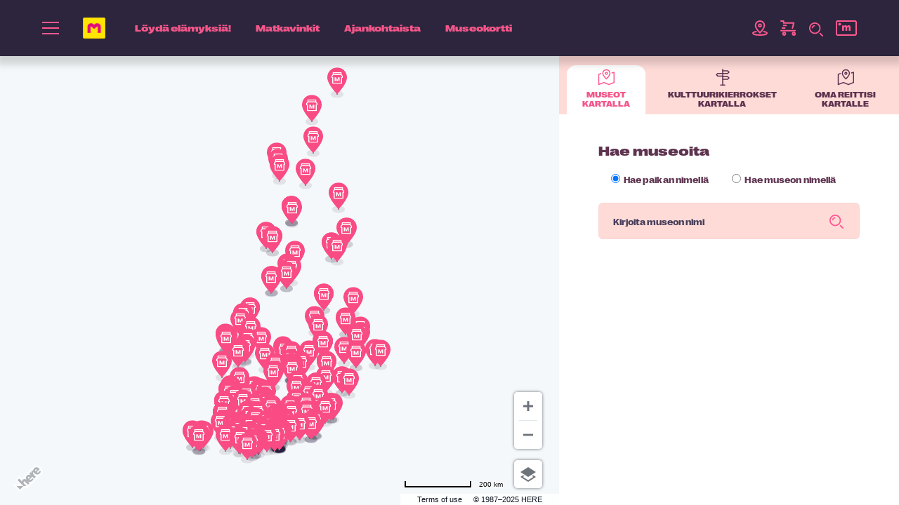

--- FILE ---
content_type: text/html; charset=utf-8
request_url: https://museot.fi/kulttuurikierros-kartta/karttahaku.php?x=1660390325
body_size: 112481
content:
<!DOCTYPE html>
<html lang="fi">
<head>
	<title>Museot.fi - karttahaku</title>
	<meta name="viewport" content="initial-scale=1.0, user-scalable=no">
	<meta charset="utf-8">
	<link rel="shortcut icon" href="/kulttuurikierros-kartta/favicon.png" type="image/x-icon">
<link rel="stylesheet" type="text/css" href="https://js.api.here.com/v3/3.1/mapsjs-ui.css" />
<script src="/kulttuurikierros-kartta/./js/jquery-3.0.0.min.js?ver=1.0.0"></script>
<script>function isEmpty(str) {
    return (!str || 0 === str.length);
}
</script>
<script src="/kulttuurikierros-kartta/./js/jquery-ui.min.js?ver=1.0.0"></script>
<script>
$(document).ready(function(){
	var osittain_esilla = true; // kynnys: false kokonaan esilla, true osittain esilla riittaa
	var lazy_offset = 2; // kynnys: false kokonaan esilla, truen osittain esilla riittaa
	//alert('lazyload');
	
	setTimeout(function(){
		lataa_nakyvien_datasrc(osittain_esilla, lazy_offset);
	}, 200);
	

	$( window ).scroll(function() {
		lataa_nakyvien_datasrc(osittain_esilla, lazy_offset);
	});
	$(window).resize(function(){
		lataa_nakyvien_datasrc(osittain_esilla, lazy_offset);
	});
});

(function($){
	$.fn.nakyvissa = function(osittain_esilla,lazy_offset){	
		if (osittain_esilla===true){ lazy_offset = -1*lazy_offset; }
	    var scrollToppi			= $(window).scrollTop() + lazy_offset;
	    var scrollBottomi		= scrollToppi + $(window).height();
	    var elemToppi			= $(this).offset().top;
	    var elemBottomi			= elemToppi + $(this).height();
		if (osittain_esilla===true) {
			return ((elemToppi <= scrollBottomi) && (elemBottomi >= scrollToppi));
		} else {
			return ((elemBottomi <= scrollBottomi) && (elemToppi >= scrollToppi));
		}
    };    
})(jQuery);


function lataa_nakyvien_datasrc(osittain_visible,lazy_offset)	 {
	var datasrc = 'data-x-src';
	//alert('lataa_nakyvien_datasrc');
	$("["+datasrc+"]").each(function(){
		//alert('osuma');
		var nakyva = $(this).nakyvissa( osittain_visible,lazy_offset );
		if (nakyva) {
			var data_src = $(this).attr(datasrc);			
			$(this).attr("src",data_src);
			$(this).removeAttr(datasrc);
			//alert(data_src);
		}	
	});
	
/*	*/
	var datasrc = 'data-x-bg-src';
	$("["+datasrc+"]").each(function(){
		//alert('osuma');
		var nakyva = $(this).nakyvissa( osittain_visible,lazy_offset );
		if (nakyva) {
			var data_src = 'url(' + $(this).attr(datasrc) + ')';	
			//alert(data_src);
			$(this).css("background-image",data_src);
			$(this).removeAttr(datasrc);
			//alert(data_src);
		}	
	});	

}</script>


<script>
var etaisyys = 10; // km
var reittipiste_kynnys = 100
var admin = 0;
</script>
<link href="./../fonts/style_fonts.css?ver=1.0.0" rel="stylesheet">
<!-- HUOM ./x_navi/navi_hvvvv_drop_ul_resp/navi.css PUUTTUU -->
<style>.breadcrumblist{margin:0 0 0 0;font-size:88%;font-style:normal;font-weight:normal;color:#ff598f;text-align:left;text-transform:uppercase;}.breadcrumblist ol,#sisalto .kk_sisalto .breadcrumblist ol{margin:0;padding:0;list-style:none;}.breadcrumblist li,#sisalto .kk_sisalto .breadcrumblist ol li{margin:0 0 0 0.2em;padding:0;display:inline-block;background-image:none;}.breadcrumblist li:first-child{margin:0 0 0 0;}.breadcrumblist li:after{content:" /";}#sisalto .kk_sisalto .breadcrumblist a{text-decoration:none;color:#ff598f !important;font-weight:bold;font-size:1.6rem;}#sisalto .breadcrumblist a:active{text-decoration:none;}#sisalto .breadcrumblist a:visited{text-decoration:none;}#sisalto .breadcrumblist a:hover{text-decoration:underline;}@media only screen and (max-width:900px){.breadcrumblist{text-align:center;}#sisalto .kk_sisalto .breadcrumblist a{font-size:1.4rem;}}</style>
<style>#menushowhide{display:none;padding:0.3em 0;cursor:pointer;}</style>
<!-- HUOM ./../x_navi/navi_hvvvv_drop_ul_resp/li_1_tasoinen.css PUUTTUU -->
<!-- HUOM ./../x_navi/navi_hvvvv_drop_ul_resp/navi1.css PUUTTUU -->
<!-- HUOM ./../x_navi/navi_hvvvv_drop_ul_resp/navi2.css PUUTTUU -->
<!-- HUOM ./../x_navi/navi_hvvvv_drop_ul_resp/navi3.css PUUTTUU -->
<style>html,body{height:100%;margin:0;padding:0;font-family:Arial,Helvetica,sans-serif;}html{font-size:10px;font-size:0.625em;}html,body{-moz-osx-font-smoothing:grayscale;-webkit-font-smoothing:antialiased;text-rendering:optimizeLegibility;}body{font-size:16px;font-size:1.6em;color:#000000;background-color:#eaeaea;}input[type="text"].huom{border:4px dashed #F5568A;}#virhe1,#virhe2{color:#F5568A;font-weight:normal;}.katso_kartalla .x_button{font-size:1.1rem;line-height:2rem !important;padding:0em 1em;display:inline-block;border-radius:1.1rem !important;}#admin{position:fixed;z-index:1000;bottom:0;left:0;}#admin a{color:#000000;text-decoration:none;}#kk_logo{display:inline-block;font-size:1.4rem;padding:0.25em;line-height:1em;}.login_logout{font-size:1.4rem;text-transform:uppercase;}#kirjautuminen{position:fixed;z-index:1000;bottom:0;left:0;padding:0.5em;background-color:#cccccc;font-size:1.4rem;text-transform:uppercase;}#kirjautuminen a{color:#000000;text-decoration:none;}.infoikkunat img{max-width:100%;height:auto;vertical-align:top;border:0;}h1{font-size:2.4rem;line-height:2.4rem;margin:0 0 1.5rem 0;}h2{font-size:1.5rem;margin:1em 0 0 0;}p{margin:0 0 1em 0;}ul{margin:0;padding:0;list-style:none;}li{margin:0;padding:0;}.reitti li{cursor:pointer;padding:0.25em 0;border-top:1px dotted #cccccc;}.reitti .akt{font-weight:bold;color:#F42F71;}#here_kartta{opacity:1 !important;}#here_kartta,#etusivun_iso_palsta{position:fixed;float:left;width:calc( 100% - 484px );overflow:hidden;background-color:#efefef;font-size:1.4rem;}body #here_kartta,body.scrolled #here_kartta{top:72px;height:calc( 100% - 72px );transition:top 0.2s ease,height 0.2s ease;}#etusivun_iso_palsta{overflow:auto;}#right-panel{margin:0;width:484px;overflow:auto;float:right;text-align:left;padding:0;font-size:1.3rem;color:#5e334f;background-color:#ffffff;min-height:calc( 100% - 72px );}#right-panel-pad{padding:0px 16px 40px 16px;}#right-panel-pad.reittivinkit{padding:0px 16px 40px 56px;}@media only screen and (min-width:460px){#right-panel-pad{ padding:0px 24px 40px 24px;}#right-panel-pad.reittivinkit{padding:0px 24px 40px 64px;}}@media only screen and (min-width:540px){#right-panel-pad{ padding:0px 56px 40px 56px;}#right-panel-pad.reittivinkit{padding:0px 56px 40px 96px;}}@media only screen and (min-width:1100px){body #here_kartta,body.scrolled #here_kartta{ top:80px; height:calc( 100% - 80px );} #right-panel{ min-height:calc( 100% - 80px );}}#info_panel_valilehdet{display:flex;margin:0 0 3em 0;align-items:stretch;justify-content:space-around;background-color:#FFDBD8;padding:1em 0 0 0;}.valilehti{height:70px;text-align:center;background-color:#FFDBD8;border-top-left-radius:1em;border-top-right-radius:1em;}.valilehti.akt{background-color:#ffffff;}.valilehti .txt{display:block;padding:35px 2em 0 2em;background-position:center 5px;background-repeat:no-repeat;background-size:24px 24px;text-transform:uppercase;text-align:center;font-size:1rem;color:#5e334f;font-family:RightGrotesk-SpatialDark;}.valilehti.kulttuurikierros .txt{padding:35px 1em 0 1em;}@media only screen and (min-width:540px){.valilehti .txt{ font-size:1.1rem;}}.valilehti.akt .txt{color:#F5568A;}.valilehti.kulttuurikierros .txt{background-image:url(/kulttuurikierros-kartta/css/kuvat/icon-kulttuurikierros-32-pass.svg);}.valilehti.kulttuurikierros.akt .txt{background-image:url(/kulttuurikierros-kartta/css/kuvat/icon-kulttuurikierros-32.svg);}.valilehti.reittivinkit .txt{background-image:url(/kulttuurikierros-kartta/css/kuvat/icon-hae-kartalta-32-pass.svg);}.valilehti.reittivinkit.akt .txt{background-image:url(/kulttuurikierros-kartta/css/kuvat/icon-hae-kartalta-32.svg);}.valilehti.museot .txt{background-image:url(/kulttuurikierros-kartta/css/kuvat/icon-hae-kartalta-32-pass.svg);}.valilehti.museot.akt .txt{background-image:url(/kulttuurikierros-kartta/css/kuvat/icon-hae-kartalta-32.svg);}.valilehti.hae_kartalta .txt svg{stroke:#5e334f;}#info_panel_alavalinta{padding:32px 16px 32px 16px;height:50px;display:flex;flex-direction:row;flex-wrap:wrap;justify-content:center;align-items:flex-end;}@media only screen and (min-width:460px){#info_panel_alavalinta{ padding:32px 24px 32px 24px;}}@media only screen and (min-width:540px){#info_panel_alavalinta{ padding:32px 56px 32px 56px;}}.alavalinta{width:50%;text-align:center;border-bottom:2px solid #5e334f;}.alavalinta.akt{border-bottom:2px solid #F5568A;}.alavalinta .txt{display:block;line-height:1;font-weight:bold;color:#5e334f;font-size:1.2rem;letter-spacing:-0.2px;border-bottom:2px solid #ffffff;padding-bottom:12px;padding-top:12px;font-family:"RightGrotesk-Wide";}@media only screen and (min-width:540px){.alavalinta .txt{ font-size:1.3rem;}}.alavalinta.akt .txt{color:#F5568A;border-bottom:2px solid #F5568A;}#info_panel_alavalinta.display_none{padding:0;}#info_panel_alavalinta.display_none .alavalinta{display:none;}#right-panel h1.fake_paaotsikko,.fake_paaotsikko{font-size:1.42em;margin:0 0 1em 0;padding:0;background:none;font-family:RightGrotesk-SpatialDark;line-height:1.4;color:#5e334f;}#right-panel h1,.kulttuurikierrokset_lista li{font-family:RightGrotesk-SpatialDark;font-size:1em;font-weight:normal;line-height:1.25;color:#ff598f;background-position:left center;background-repeat:no-repeat;background-size:24px 24px;background-image:url(/kulttuurikierros-kartta/css/kuvat/icon-kulttuurikierros-32.svg);padding:1.2em 0 1.2em 36px;}.kulttuurikierrokset_lista li a{color:#5e334f;transition:color 0.2s ease-in-out;}.kulttuurikierrokset_lista li a:hover{color:#ff598f;text-decoration:none;}#right-panel p{font-family:RightGrotesk-Wide;line-height:1.43;letter-spacing:0.12px;color:#5e334f;}#right-panel h1,.kulttuurikierrokset_lista li{}.kk_tekstit{margin:0 0 1em 30px;}.kk_tekstit td p{margin:0 0 0.5em 0;}.kk_tekstit a{color:#ff598f;text-decoration:underline;}table.kulkutapa_kesto td{padding:0 1em 0 0;}.kk_tekstit p.ajankohta_kk{font-weight:bold;}.x_hakulause{background-color:#FFDBD8;width:calc( 100% - 30px );border:0;margin:0;padding:10px;display:inline-block;}.kk_reitti{margin:2em 0 2em 30px;}.kk_reitti h2{margin:0 0 1em 0;font-family:RightGrotesk-SpatialDark;font-size:14px;font-weight:normal;font-style:normal;line-height:1.43;letter-spacing:normal;color:#5e334f;}.kk_reitti ul.reitti{}.kk_reitti .reitti li{cursor:pointer;padding:0 0 0 0;border-top:none;background-image:url(/kulttuurikierros-kartta/css/kuvat/reittipiste.png);background-position:7px 2px;background-repeat:repeat-y;}.kk_reitti .reitti li:last-child{background-image:none;}.kk_reitti .reitti li .flex{display:flex;flex-direction:row;flex-wrap:wrap;justify-content:flex-start;align-items:flex-start;padding:0 0 1em 0;}.kk_reitti .reitti li .kk_palloarea{background-image:url(/kulttuurikierros-kartta/css/kuvat/rinkeli.png);background-position:left center;background-repeat:no-repeat;background-position:0px 1px;background-size:16px 16px;width:26px;height:18px;}.kk_reitti .reitti li .kk_txtarea{width:calc( 100% - 26px );}#right-panel .kulkutapa_kesto p.kulkutapa,#right-panel .kulkutapa_kesto p.kesto{background-position:left center;background-repeat:no-repeat;background-size:18px 18px;padding-left:29px;}.kulkutapa_kesto .kulkutapa{background-image:url(/kulttuurikierros-kartta/css/kuvat/icon-transportation-24.svg);}.kulkutapa_kesto .kesto{background-image:url(/kulttuurikierros-kartta/css/kuvat/icon-time-20.svg);}#rastit{position:absolute;top:104px;background-color:#ffffff;border-radius:24px;height:48px;overflow:hidden;box-shadow:0 10px 15px 0 rgba(41,48,81,0.16);}@media only screen and (min-width:800px){#rastit{ position:fixed; bottom:32px; top:auto;}}#rastit form{display:inline;}#rastit_pad{padding:9px 8px;}#rastit label{display:inline-block;margin:0 8px;height:30px;overflow:hidden;cursor:pointer;background-color:transparent;border:0;}#rastit label input{position:absolute;z-index:-1;visibility:hidden;}#rastit label svg{height:24px !important;width:auto;margin:3px 0;}#rastit label span{display:none;}#rastit label svg path{fill:#5e334f;}#rastit label.valittu svg path{fill:#ff598f;}.kulttuurikierrokset_lista li{}@media only screen and (max-width:1200px),(max-height:800px){#rastit{border-radius:16px;height:32px;}#rastit_pad{padding:6px;}#rastit label{margin:0 4px;height:20px;}#rastit label svg{height:16px !important;margin:2px 0;}} #directions-panel{margin-top:10px;background-color:#FFEE77;padding:10px;overflow:scroll;height:174px;}#waypoints,#kohteet{height:11em;}#kohteet_json,#reitti_json,#ehdotukset_json,#museot_json,#directions-panel{display:none;}#infoverho{display:none;position:fixed;z-index:10001;top:0%;left:0%;right:0%;bottom:0%;background-color:rgba(0,0,0,0.5);}#info_i_nuoli{display:none;position:fixed;z-index:9992;height:20px;width:20px;background-image:url(/kulttuurikierros-kartta/css/kuvat/infoikkunan-nuoli.svg);background-repeat:no-repeat;}.infoikkuna{display:none;position:fixed;z-index:10002;top:50%;left:20%;background-color:#ffffff;min-height:100px;width:350px;border-radius:4px;overflow:hidden;box-shadow:3px 3px 10px rgba(0,0,0,0.5);}.infoikkuna .flex_top{display:block;}.infoikkuna .kuva{width:350px;height:206px;}.infoikkuna .teksti{width:auto;height:calc(206px - 2em);padding:1em 1em 1em 1em;}.infoikkuna .teksti h2{margin:0 0 1em 0;font-family:RightGrotesk-Wide;font-size:12px;font-weight:bold;font-style:normal;line-height:1.33;letter-spacing:0.12px;color:#312c3d;}.infoikkuna .teksti p{margin:0 0 1em 0;font-family:RightGrotesk-Wide;font-size:11px;font-weight:normal;line-height:1.27;letter-spacing:normal;color:#312c3d;}.infoikkuna .teksti a{font-size:12px;font-weight:bold;line-height:1.33;letter-spacing:0.12px;color:#ff598f;}.infoikkuna .sulje{display:none;}#edit{cursor:pointer;font-weight:normal;font-size:12px;}#edit_area{display:none;}#edit_verho{display:none;background-color:rgba(0,0,0,0.4);position:absolute;z-index:10;top:0;right:0;bottom:0;left:0;}#edit_area.akt{display:block;position:absolute;z-index:20;top:5%;right:5%;bottom:5%;left:5%;background-color:#ffffff;border:1px solid #cccccc;}iframe{width:100%;height:100%;border:0;margin:0;padding:0;}.piilota{color:#cccccc;}@media only screen and (max-width:800px){body #here_kartta,body #etusivun_iso_palsta,body.scrolled #here_kartta,body.scrolled #etusivun_iso_palsta{height:70%;position:relative;float:none;width:100%;top:0px;}#right-panel{width:100%;height:auto;float:none;}}#reittipiste_pohja,#reittipiste_lisaa_pohja{display:none;}</style>
<style>#here_kartta img{ max-width:none;width:28px; height:auto;}.H_ib_body{width:200px;}.H_ib_body h2{font-size:1.1em;}.infoikkuna_linkit a:first-child{display:inline-block;margin:0 1em 0 0;}</style>
<style>html,body{-moz-osx-font-smoothing:grayscale;-webkit-font-smoothing:antialiased;text-rendering:optimizeLegibility;}html{font-size:10px;font-size:0.625em;}body{font-size:16px;font-size:1.6em;font-family:RightGrotesk-Wide,Arial,Helvetica,sans-serif;height:100%;}table,td{font-size:1em;font-weight:normal;vertical-align:top;border-spacing:0;}a{text-decoration:underline;}a:hover{text-decoration:none;}a{color:#BA3B65;}#sisalto,#editor1,#editor2,#editor3,#editor4,#editor5,#editor6,#editor7,#editor8{font-size:1.6rem;color:#5e334f;line-height:1.6em;}#alasivu_palsta_vasen .teksti{font-size:88%;}strong,b{font-weight:bold;}small{font-size:0.8em;}img{border:0;}main img,#sisalto img,#editor1 img,#editor2 img,#editor3 img,#editor4 img,#editor5 img,#editor6 img,#editor7 img,#editor8 img{vertical-align:baseline;}#sisalto table{line-height:1.5em;}h1,h2,h3,h4,h5,h6{line-height:normal;}h1{font-size:1.5em;margin:0 0 0.5em 0;}h2{font-size:1.33em;margin:0em 0em 0.2em 0em;font-family:RightGrotesk-SpatialDark;font-weight:normal;line-height:1.2;letter-spacing:normal;}h3{font-size:1.13em;margin:0em 0em 0.3em 0em;}h4{font-size:1.0em;margin:0em 0em 1em 0em;}p{margin:0em 0em 1em 0em;}.editor-body ul,#sisalto ul{margin:0 0 1em 1.5em;padding:0;list-style:disc;}.editor-body ul li ul,#sisalto ul li ul{list-style:circle;}.editor-body ol,#sisalto ol{margin:0 0 1em 1.5em;padding:0;list-style-type:decimal;}.editor-body li,#sisalto li{padding:0;margin:0;}sup,sub{height:0;line-height:1em;vertical-align:baseline;position:relative;font-size:0.91em;}sup{bottom:0.3em;}sub{top:.2em;}abbr{text-decoration:none;}input{font-size:1em;font-weight:normal;}textarea{font-size:1em;font-weight:normal;}hr{border:0;height:1px;background-color:#eaeaea;color:#eaeaea;clear:both;}blockquote{margin:0em 0em 0em 2em;}fieldset{margin:0;padding:0;border:0;}legend{margin:0;padding:0;border:0;font-weight:bold;}#sisalto table td,#editor1 table td,#editor2 table td,#editor3 table td,#editor4 table td{vertical-align:top;}#sisalto table th,#editor1 table th,#editor2 table th,#editor3 table th,#editor4 table th{vertical-align:top;text-align:left;}#editor1 table td,#editor2 table td,#editor3 table td,#editor4 table td,#editor1 table th,#editor2 table th,#editor3 table th,#editor4 table th{border:1px #cccccc dotted;}#sisalto table tr th,#editor1 table tr th,#editor2 table tr th,#editor3 table tr th,#editor4 table tr th{background-color:#eaeaea;color:#000000;}#editor2{}#editor2 table td{}.x_img_left{margin:0.4em 1em 0.5em 0em;float:left;max-width:50%;}.x_img_right{margin:0.4em 0em 0.5em 1em ;float:right;max-width:50%;}table.x_layout2,table.x_layout3,table.x_layout4{width:100%;margin:0;padding:0;border:0;}table.x_layout2 td,table.x_layout3 td,table.x_layout4 td{margin:0;padding:0;border:0;}table.x_layout2 td.x_data{width:48%;}table.x_layout2 td.x_vali{width:3%;}table.x_layout3 td.x_data{width:32%;}table.x_layout3 td.x_vali{width:2%;}table.x_layout4 td.x_data{width:24%;}table.x_layout4 td.x_vali{width:1.3333%;}span.ihmistunnistus_ei_rastia,span.ihmistunnistus_rasti{display:inline-block;border:1px solid #666666;height:0.8em;width:0.8em;margin:0 0.3em 0 0;cursor:pointer;opacity:1;-webkit-transition:opacity 1s ease-in-out;-moz-transition:opacity 1s ease-in-out;-ms-transition:opacity 1s ease-in-out;-o-transition:opacity 1s ease-in-out;transition:opacity 1s ease-in-out;}.crossed{background: linear-gradient(to top left,  rgba(0,0,0,0) 0%,  rgba(0,0,0,0) calc(50% - 0.8px),  rgba(0,0,0,1) 50%,  rgba(0,0,0,0) calc(50% + 0.8px),  rgba(0,0,0,0) 100%), linear-gradient(to top right,  rgba(0,0,0,0) 0%,  rgba(0,0,0,0) calc(50% - 0.8px),  rgba(0,0,0,1) 50%,  rgba(0,0,0,0) calc(50% + 0.8px),  rgba(0,0,0,0) 100%);}.ajanotto_tbl td{padding:0.25em 0.5em;border-bottom:1px solid #cccccc;}.ajanotto_tbl td.huom{color:#990000;}</style>
<style>body,ul,li,img,.tbl,.tbl_cell,table,td{margin:0;padding:0;border:0;border-collapse:collapse;}section,article,header,footer,nav,aside,hgroup,main{display:block;background-color:transparent;}a{text-decoration:none;}a:hover{text-decoration:underline;}figure{margin:0 0 1em 0;max-width:100% !important;}img{max-width:100%;height:auto;vertical-align:top;border:0;}img.right{float:right;}img.left{float:left;}ul{list-style:none;}form{clear:both;}*:focus,a:focus,button:focus{box-shadow:0 0 0 1px rgba(255,255,255,0.5);outline:1px dashed rgba(0,0,0,0.5);}*:focus:not(:focus-visible),a:focus,button:focus:not(:focus-visible){box-shadow:0 0 0 0 rgba(255,255,255,0);outline:none;}*:focus-visible,a:focus-visible,button:focus-visible{}.flex_mid{display:flex;flex-direction:row;flex-wrap:wrap;justify-content:space-between;align-items:center;}.flex_top{display:flex;flex-direction:row;flex-wrap:wrap;justify-content:space-between;align-items:flex-start;}.cover{background-repeat:no-repeat;background-position:50% 50%;-webkit-background-size:cover;-moz-background-size:cover;-o-background-size:cover;background-size:cover;}.contain{background-repeat:no-repeat;background-position:50% 50%;-webkit-background-size:contain;-moz-background-size:contain;-o-background-size:contain;background-size:contain;}.center{text-align:center;}.left{text-align:left;}.right{text-align:right;}.tbl{display:table;margin:0;padding:0;border:0;width:100%;}.row{display:table-row;}.tbl_cell{display:table-cell;margin:0;padding:0;border:0;vertical-align:top;}.clearboth{display:block;clear:both;height:1px;overflow:hidden;}.clear_right{display:block;clear:right;height:1px;overflow:hidden;}iframe{max-width:100% !important;border:0;margin:0;padding:0;overflow:hidden;background-color:#CCCCCC;}video{max-width:100% !important;}button{margin:0;padding:0;border:0;background:transparent;font-size:inherit;font-weight:inherit;color:inherit;cursor:pointer;}#sisalto ul.liitetiedostot{margin:0 0 1em 0;padding:0;list-style:none;}#sisalto ul.liitetiedostot li{margin:0 0 1em 0;padding:0 0 0 60px;}.ketjutus_t{clear:both;margin:0 0 1em 0;}.not_for_all{display:none;}.small{font-size:0.88em;}.skiplinks a{position:absolute;z-index:10000;left:-1000px;color:#000000;padding:0.5em;background-color:#FFFFFF;}.skiplinks a:focus{left:0;}.paikka,.ajankohta,.kulkutapa,.kesto,.kausi,#sisalto .paivat li.ajankohta{background-repeat:no-repeat;padding:0 0 0 30px;background-position:0 3px;min-height:23px;}.nayttely{color:#c069fb;}.tapahtuma{color:#ff9f78;}.kulttuurikierros{color:#576ddd;}.museo{color:#57dd9d;}.etu{color:#ffb600;}li .kat{position:absolute;margin:-40px 0 0 0;display:inline-block;line-height:28px;box-shadow:0 4px 4px 0 rgba(0,0,0,0.25);padding:0 1em;font-family:RightGrotesk-Wide;font-size:12px;font-weight:bold;letter-spacing:0.12px;color:#ffffff;}.kat.tai{background-color:#c069fb;}.kat.tap{background-color:#ff9f78;}.kat.etu{background-color:#ffb600;}.kat.museo{background-color:#57dd9d;}.lue_lisaa,a.lue_lisaa{display:inline-block;padding:0 18px 0 0;background-image:url(/kulttuurikierros-kartta/kuvat/icon/icon-arrow-small-16.svg);background-repeat:no-repeat;background-position:right 3px;font-weight:bold;color:#f94b84;}</style>
<style>#top_pad,body.kartta #top_pad{min-height:72px;height:72px;transition:min-height 0.25s ease-in-out;}@media (min-width:1100px){#top_pad,body.kartta #top_pad{min-height:120px;height:120px;}}body.kartta #top_pad{min-height:72px;height:72px;}body.kartta #page_header{height:72px;min-height:72px;}#page_header{height:72px;min-height:72px;box-shadow:0 7px 10px 5px rgba(0,0,0,0);transition:box-shadow 0.25s ease-in-out,height 0.25s ease-in-out;position:fixed;z-index:10000;top:0;left:0;right:0;width:100%;background-color:#2C253D;font-size:1.3rem;transform:translate3d(0,0,0);}@media (min-width:1100px){#page_header{height:120px;min-height:80px;}}#page_header .pad{padding:12px 24px;transition:padding 0.25s ease-in-out;}@media (min-width:900px){#page_header .pad{padding-left:40px;padding-right:40px;}}@media (min-width:1100px){#page_header .pad{padding:36px 60px;}}#page_header.jakoon{font-size:13px;}#page_header a{line-height:24px;border:0 none;}#h_mob_logo{width:117px;height:48px;transition:height 0.25s ease-in-out,width 0.25s ease-in-out;}#h_logo{width:auto;height:100%;max-height:48px;transition:max-height 0.25s ease-in-out;}#h_logo a{width:auto;border:0 none;height:100%;max-height:48px;transition:max-height 0.25s ease-in-out;}#h_logo a img{max-height:48px;height:100%;width:auto;vertical-align:top;transition:max-height 0.25s ease-in-out;}body.scrolled #page_header,body.kartta #page_header{box-shadow:0 7px 10px 5px rgba(0,0,0,0.15);height:72px;}@media (min-width:1100px){body.scrolled #page_header,body.kartta #page_header{height:80px;}}@media (min-width:1100px){body.scrolled #page_header .pad,body.kartta #page_header .pad{padding:20px 60px;}}body.scrolled #top_pad,body.kartta #top_pad{min-height:72px;}@media (min-width:1100px){body.scrolled #top_pad,body.kartta #top_pad{min-height:80px;}}body.scrolled #h_mob_logo,body.kartta #h_mob_logo{height:48px;}@media (min-width:1100px){body.scrolled #h_mob_logo,body.kartta #h_mob_logo{height:30px;width:90px;}}body.scrolled #h_logo,body.kartta #h_logo{max-height:60px;}@media (min-width:1100px){body.scrolled #h_logo,body.kartta #h_logo{max-height:30px;}}@media (min-width:1100px){body.scrolled #h_logo a,body.kartta #h_logo a{max-height:30px;}}@media (min-width:1100px){body.scrolled #h_logo a img,body.kartta #h_logo a img{max-height:30px;}}#page_header a,#page_header button{color:#F5568A;font-family:"RightGrotesk-SpatialDark","Montserrat",Arial,Helvetica,sans-serif;font-weight:normal;display:inline-block;}#h_hae2{display:none;}#navi_toggle{cursor:pointer;margin:0;padding:0;border:0;background-color:transparent;display:inline-block;}#navi_toggle.kiinni .navi_sulje{display:none;}#navi_toggle.auki .navi_avaa{display:none;}#h_sisaltonavi{flex-grow:2;}#h_sisaltonavi nav{padding:0 0 0 2em;}#h_sisaltonavi ul{list-style:none;margin:0;padding:8px 0;border:0;}#h_sisaltonavi ul li{display:inline-block;margin:0 4px;padding:0;}#h_sisaltonavi ul li a{display:inline-block;padding:0 0.8rem;text-decoration:none;position:relative;}@media (min-width:1200px){#h_sisaltonavi ul li a{padding:0 12px;}}#h_sisaltonavi ul li a:after{position:absolute;bottom:-4px;left:0;right:0;width:100%;opacity:0;transform:translateY(4px);content:"";height:2px;background-color:#ff598f;transition:transform 0.25s ease,opacity 0.25s ease;}#h_sisaltonavi ul li a:hover:after{transform:translateY(0);opacity:1;}#h_ikoninavi a,#h_ikoninavi button{line-height:24px;}#h_ikoninavi a span,#h_ikoninavi button span{margin-right:8px;}#h_ikoninavi ul{list-style:none;margin:0;padding:8px 0;border:0;text-align:right;display:flex;}#h_ikoninavi li{display:inline-block;padding:0;margin:0 0 0 16px;font-weight:normal;height:24px;vertical-align:top;}@media (min-width:1300px){#h_ikoninavi li{vertical-align:initial;}}#h_hae2 button,#h_ikoninavi button,#h_ikoninavi a{font-family:"RightGrotesk-Wide","Montserrat",Arial,Helvetica,sans-serif;font-weight:600;}#h_hae2 img #h_ikoninavi img{margin:0 0 0 8px;}@media only screen and (max-width:1400px){#h_hae2 a span,#h_hae2 button span,#h_ikoninavi a span,#h_ikoninavi button span{display:none;}}@media only screen and (max-width:1100px){#h_sisaltonavi,#h_ikoninavi li#h_kartta,#h_ikoninavi li#h_hae{display:none;}#h_mob_logo{justify-content:flex-start;}#h_mob{text-align:left;width:40px;}#h_hae2{display:block;}#h_logo,body.scrolled #h_logo,body.kartta #h_logo{text-align:center;position:absolute;left:0;right:0;margin:0 auto;width:48px;height:48px;}#h_ikoninavi{height:48px;display:flex;align-items:center;}}</style>
<style>html,body{-moz-osx-font-smoothing:grayscale;-webkit-font-smoothing:antialiased;font-smoothing:antialiased;text-rendering:optimizeLegibility;font-family:"RightGrotesk-Wide",sans-serif;font-weight:normal;font-style:normal;}body,ul,li,img,.tbl,.tbl_cell,table,td{margin:0;padding:0;border:0;border-collapse:collapse;font-family:RightGrotesk-Wide,"Montserrat",Arial,Helvetica,sans-serif;}section,article,header,footer,nav,aside,hgroup,main{display:block;background-color:transparent;}a{text-decoration:none;}a:hover{text-decoration:underline;}figure{margin:0 0 1em 0;max-width:100% !important;}img{max-width:100%;height:auto;vertical-align:top;border:0;}img.right{float:right;}img.left{float:left;}ul{list-style:none;}button{margin:0;padding:0;border:0;background:transparent;font-size:inherit;font-weight:inherit;color:inherit;cursor:pointer;}#login_form p{margin:0 0.5em 1em 0.5em;text-align:left;}.giljotiini{position:relative;width:100%;right:0;z-index:101;background-color:#2c253d;background-image:url(/kulttuurikierros-kartta/kuvat/icon/museokortti-vino-maski.png);background-repeat:no-repeat;background-position:100% 0%;-webkit-background-size:cover;-moz-background-size:cover;-o-background-size:cover;background-size:cover;}.giljotiini.giljotiini_tumma{background-color:#ffffff;background-image:url(/kulttuurikierros-kartta/kuvat/icon/museokortti-vino-maski-tumma.png);}.antipad{margin:0 -60px;}.antipad .slider{margin:-1px 0 0 0;}.nostot_valk{background-color:#ffffff;color:#000000;text-align:center;}form{clear:both;}*:focus,a:focus,button:focus{}*:focus:not(:focus-visible),a:focus,button:focus:not(:focus-visible){}*:focus-visible,a:focus-visible,button:focus-visible{}.flex_mid{display:flex;flex-direction:row;flex-wrap:wrap;justify-content:space-between;align-items:center;}.flex_top{display:flex;flex-direction:row;flex-wrap:wrap;justify-content:space-between;align-items:flex-start;}.cover{background-repeat:no-repeat;background-position:50% 50%;-webkit-background-size:cover;-moz-background-size:cover;-o-background-size:cover;background-size:cover;}.contain{background-repeat:no-repeat;background-position:50% 50%;-webkit-background-size:contain;-moz-background-size:contain;-o-background-size:contain;background-size:contain;}.center{text-align:center;}.left{text-align:left;}.right{text-align:right;}.tbl{display:table;margin:0;padding:0;border:0;width:100%;}.row{display:table-row;}.tbl_cell{display:table-cell;margin:0;padding:0;border:0;vertical-align:top;}.clearboth{display:block;clear:both;height:1px;overflow:hidden;}iframe{max-width:100% !important;border:0;margin:0;padding:0;overflow:hidden;background-color:#cccccc;}video{max-width:100% !important;}#sisalto ul.liitetiedostot{margin:0 0 1em 0;padding:0;list-style:none;}#sisalto ul.liitetiedostot li{margin:0 0 1em 0;padding:0 0 0 60px;}.ketjutus_t{clear:both;margin:0 0 1em 0;}.not_for_all{display:none;}.small{font-size:0.88em;}.skiplinks a{position:absolute;z-index:10000;left:-1000px;color:#000000;padding:0.5em;background-color:#ffffff;}.skiplinks a:focus{left:0;}.paikka,.ajankohta,.kulkutapa,.kesto,.kausi,.maksutapa,#sisalto .paivat li.ajankohta{background-repeat:no-repeat;padding:0 0 0 30px;background-position:0 3px;min-height:23px;}.nayttely{color:#c069fb;}.tapahtuma{color:#ff9f78;}.kulttuurikierros{color:#576ddd;}.museo{color:#57dd9d;}.etu{color:#ffb600;}li .kat{position:absolute;margin:-40px 0 0 0;display:inline-block;line-height:28px;box-shadow:0 4px 4px 0 rgba(0,0,0,0.25);padding:0 1em;font-family:RightGrotesk-Wide;font-size:12px;font-weight:bold;letter-spacing:0.12px;color:#ffffff;}.kat.tai{background-color:#c069fb;}.kat.tap{background-color:#ff9f78;}.kat.topic{position:absolute;display:block;background-color:#ff9f78;margin:-150px 0 0 0.5em;margin:-1em 0 0 -6em;padding:2em 0 0em 0;padding:1.5em 0 0em 0;width:7em;height:5.5em;border-radius:50%;overflow:hidden;line-height:1.25em;text-align:center;z-index:1999;}.kat.etu{background-color:#ffb600;}.kat.museo{background-color:#57dd9d;}.kat.kk{background-color:#576ddd;}li .uutuus_area{text-align:right;float:right;}li .uutuus_area_right{display:inline-block;width:1px;height:1px;}li .uutuus_pallo{position:absolute;display:block;width:4em;height:4em;padding:0.5em;margin:-2em 0 0 -4em;background-color:#ff598f;border-radius:50%;box-shadow:0 4px 4px 0 rgba(0,0,0,0.25);font-family:RightGrotesk-Wide;font-size:12px;font-weight:bold;letter-spacing:0.12px;text-align:center;color:#ffffff;overflow:hidden;z-index:1999;}li .uutuus_pallo span{display:inline-block;padding:0.5em 0 0 0;line-height:1.3;}li .suljettu_valiaikaisesti{position:absolute;display:block;width:6em;height:6em;padding:0.5em;margin:-2em 0 0 -6em;background-color:#ff598f;border-radius:50%;box-shadow:0 4px 4px 0 rgba(0,0,0,0.25);font-family:RightGrotesk-Wide;font-size:12px;font-weight:bold;letter-spacing:0.12px;text-align:center;color:#ffffff;overflow:hidden;z-index:1999;}li .suljettu_valiaikaisesti span{display:inline-block;padding:0.8em 0 0 0;line-height:1.3;}.lue_lisaa,a.lue_lisaa{display:inline-block;padding:0 18px 0 0;background-image:url(/kulttuurikierros-kartta/kuvat/icon/icon-arrow-small-16.svg);background-repeat:no-repeat;background-position:right 3px;font-weight:bold;color:#f94b84;}body{padding:0;margin:0;background-color:#ffffff;}.page_width{max-width:1100px;margin:0 auto;text-align:left;padding:0 2.4rem;}#contentarea{min-height:200px;clear:both;overflow:hidden;}#jakonapit{text-align:center;padding:0 0;}#jakonapit strong{font-size:0.86em;}#kohteet_navi_area{min-height:40px;}.kamppisarea{background-image:url(/kulttuurikierros-kartta/kuvat/icon-kuvitus/reitin-varrelta-mob.svg);background-color:#2c253d;text-align:center;color:#ffdbd8;font-size:2rem;background-position:50% 100%;padding:0 24px 320px 24px;margin:0 0 3em 0;padding:0 24px 30px 24px;background-image:none;}.kamppisarea .reittipiste_area.huom .virhe{display:none;}.kamppisarea .reittipiste_area.huom .virhe{font-size:1.4rem;display:block;background-color:#ffffff;color:#000000;padding:1em;}@media (min-width:540px){.kamppisarea{padding:0 24px 120px 24px;background-image:url(/kulttuurikierros-kartta/kuvat/icon-kuvitus/reitin-varrelta.svg);}}@media (min-width:1024px){.kamppisarea{padding:0 40px 200px 40px;}}.kamppisarea h1{margin-top:40px;margin-bottom:24px;}.kamppisarea h2{font-size:16px;font-family:RightGrotesk-SpatialDark;font-weight:normal;font-style:normal;line-height:1.4;}@media (min-width:540px){.kamppisarea h2{font-size:20px;}}.kamppisarea p{color:#c5abc0;margin-bottom:40px;}.kamppisarea form p{color:#ffdbd8;margin-bottom:8px;}.kamppisarea form .x_button{margin-top:24px;}.kamppisarea h1{font-family:RightGrotesk-SpatialDark;font-size:5.6rem;font-weight:normal;font-style:normal;line-height:1.14;color:#ffdbd8;}.kamppisarea #reittilomake{text-align:left;max-width:350px;margin:0 auto;}.kamppisarea #reittilomake input[type=text]{box-sizing:border-box;border:0;border-radius:6px;background-color:#443c58;color:#ffdbd8;}.kamppisarea #reittilomake input[type=text]::placeholder{color:#ffdbd8;}@media only screen and (max-width:900px){.x_runko_teksti .kamppisarea h1{font-size:3rem;}}@media only screen and (max-width:600px){.kamppisarea .kapea_palsta{padding:0;}}#mob_etu_content{padding:0.5em 1em 1em 1em;}.etusivu{background-color:#2c253d;}.etusivu .kamppisarea h1{margin-top:0;}.etusivu .kamppisarea .kapea_palsta{margin-top:20px;}#etusivu_top_1{padding:2em 0;}#etusivu_top_1_1{float:right;width:37%;}#etusivu_top_1_1 img{display:none;}#etusivu_top_1_2{float:left;width:59%;}#etusivu_top_valiraita{background-color:#f9ea8f;background-color:#ffffff;height:2px;overflow:hidden;}#etusivu_top_valiraita .page_width{background-color:#ffffff;height:2px;overflow:hidden;padding:0;}#etusivu_top_3{padding:2em 0;background-color:rgba(0,0,0,0.5);}#etusivu_top_temp img{width:100%;}.x_runko_museohaku,.x_runko_nayttelyhaku{background-color:#ffffff;}#mob_etu_content,#mob_etu_content2{display:none;}#top_slider_area{background-color:#2c253d;padding:0;}#nostot_area,.nostot_area{background-color:#2c253d;padding:1em 0 0 0;}#nostot_area.valkoinen,.nostot_area.valkoinen{background-color:#ffffff;}#nostot_area.yksittainen{padding:0 0 0 0;}.preslider{color:#ffffff;font-size:88%;display:none;}.kapea_palsta{max-width:350px;margin:80px auto;padding:0px 24px;font-family:RightGrotesk-Wide;font-size:20px;font-weight:normal;font-stretch:normal;font-style:normal;line-height:1.4;letter-spacing:normal;}@media (min-width:900px){.kapea_palsta{max-width:650px;}}.x_runko_levea_museokortti .kapea_palsta{color:#5e334f;}.x_runko3,.x_runko_1palsta,#x_runko_apupalsta{background-color:#ffffff;padding:2em 1em;}#x_runko_museohaku,#x_runko_nayttelyhaku{background-color:#ffffff;padding:0 1em;overflow:hidden;}.x_runko_1palsta .page_width{max-width:900px;}#sisalto ul.rastit{list-style:none;margin:0 0 1em 0;padding:0;}#sisalto .museolistat ul{list-style:none;margin:0 0 1em 0;padding:0;}#sisalto .jakonapit{margin:3em 0 0 0;padding:1em 0;min-height:150px;text-align:left;}#x_runko_teksti #sisalto .jakonapit{padding:0 12.64%;text-align:center;}#sisalto .jakonapit p{margin:0 0 1em 0;}#sisalto .p_2 .jakonapit{display:none;}@media only screen and (max-width:1100px){#sisalto .p_1 .jakonapit{display:none;}#sisalto .p_2 .jakonapit{display:block;}}@media only screen and (max-width:900px){#x_runko_teksti #sisalto .jakonapit{padding:0;}}#sisalto .apupalstan_buttonit{display:none;text-align:center;margin:1em auto;}#sisalto .nayttely_museo .apupalstan_buttonit{display:block;}#alasivu_palsta_oikea .apupalstan_buttonit,.apupalstan_kuvake{text-align:center;margin:0 0 1em 0;}#alasivu_palsta_vasen{float:left;width:calc(100% - 300px - 54px);}#alasivu_palsta_oikea{float:right;width:300px;padding:3em 0;}.x_runko_levea .page_width{max-width:100%;}.x_runko_levea #alasivu_palsta_vasen{width:calc(100% - 200px);}.x_runko_levea #alasivu_palsta_oikea{width:200px;}.x_runko_levea #alasivu_palsta_vasen #sisalto{padding:3em 3em 1em 0;-moz-box-shadow:none;-webkit-box-shadow:none;box-shadow:none;}.sticky{max-width:240px;font-size:88%;}.jakonapit #tulostusversioon{margin:30px 0 1em 0;display:flex;align-items:center;justify-content:center;position:relative;}.x_runko_haku #tulostusversioon{margin:0 0 0 1em;float:right;}.x_runko_haku .x_runko_kaikkihaku.kaikki #tulostusversioon{margin:30px 60px 1em 0;float:right;}#tulostusversioon:before{background-image:url(/kulttuurikierros-kartta/kuvat/icon-print-24.svg);background-position:left center;background-size:24px 24px;content:"";display:inline-block;width:24px;height:24px;margin-right:12px;}#tulostusversioon img{width:16px;vertical-align:middle;display:none;}.listaus{margin:0 0 1em 0;}.listaus h1{text-align:center;}.listaus h1 span{display:inline-block;text-transform:uppercase;margin:0 auto;font-weight:600;padding:0.5em 1em;font-size:1.5em;}h2.valiotsikko{font-size:2em;font-weight:400;margin:1em 0 0 0;}#alasivu_palsta_oikea .listaus{font-size:100%;}#alasivu_palsta_oikea .listaus h1,#alasivu_palsta_oikea .listaus h2,#alasivu_palsta_oikea .listaus .riviluku,#alasivu_palsta_oikea .listaus .jarjesta,#alasivu_palsta_oikea .listaus .kuvaus{display:none;}#alasivu_palsta_oikea .listaus li{margin:0 0 0.5em 0;padding:0 0 0 24px;}#alasivu_palsta_oikea .listaus li .tekstit{float:none;width:auto;}#alasivu_palsta_oikea .listaus li .kuva{float:none;width:auto;}#x_runko_teksti{overflow:hidden;}.x_runko_museohaku .listaus h1 span{background-color:#ffe400;color:#000000;}.x_runko_nayttelyhaku .listaus h1 span{background-color:#fc3e7e;color:#ffffff;}.x_runko_nayttelyhaku .listaus h1.tapahtumat span{background-color:#000000;color:#ffffff;}.x_runko_nayttelyhaku .listaus h1.edut span{background-color:#82c9cf;color:#ffffff;}#x_runko_teksti .listaus h1.uutiset span{background-color:#009dde;color:#ffffff;}.riviluku{text-align:center;}.riviluku span{margin:0 1em;}.jarjesta{text-align:center;}.jarjesta .pallo{font-weight:bold;}.jarjesta a{font-weight:bold;}.bullet{position:absolute;margin:3px 0 0 -24px;}#sisalto .listaus table td{padding:0 0 0.5em 0;}#sisalto .listaus table td a{font-weight:bold;}#sisalto .listaus th{background-color:transparent;border-bottom:1px solid #000000;margin:0.5em 0;padding:0.5em 0;}.listaus .nro{padding:0.5em 0.5em 0.5em 0;}.listaus .nimi{min-width:1em;padding:0.5em 0.5em 0.5em 0;}.listaus .museokortti{width:20px;}#sisalto .listaus td img{vertical-align:middle;}.kartta_kaupunki{margin:0 0 2em 0;}.kartta_kaupunki #kartta_panel{display:none;}#avaa_kartta_isona{position:absolute;}#avaa_kartta_isona img{width:11px !important;}.etsisubmit{cursor:pointer;border:0;border-radius:0;background-color:#fc4789;line-height:30px;font-size:18px;padding:0 1.5em;color:#ffffff;font-weight:600;letter-spacing:1px;}.apupalstan_fb_kommentit{padding:0 0 1em 0;}#embedded-pressroom iframe{background-color:#ffffff;}.kuvanosto{text-align:center;padding:0px 60px;clear:both;}.kuvanosto img.desktop{display:inline;}.kuvanosto img.mobile{display:none;}.tumma_bg{color:#ffdbd8;background-color:#2c253d;}@media only screen and (max-width:900px){.kuvanosto{padding:0px 24px;}.kapea_palsta{margin:40px auto;}}@media only screen and (max-width:600px){.kuvanosto img.desktop{display:none;}.kuvanosto img.mobile{display:inline;}.kapea_palsta{margin:20px auto;}} .kohteet_navi{background-color:#2c253d;text-align:center;padding:40px 0 24px 0;margin:0;overflow:hidden;}@media (min-width:900px){.kohteet_navi{padding:40px 0 32px 0;}}.kohteet_navi h2{background-color:#2c253d;padding:0;color:#ffdbd8;font-weight:normal;font-size:1.8rem;font-family:"Baskervville",Georgia,"Times New Roman",times,serif;font-style:italic;margin:0;border:0;}.kohteet_navi h2 a{display:inline-block;padding:0 1em 0 0;background-image:url(/kulttuurikierros-kartta/kuvat/icon/icon-arrow-small-16.svg);background-repeat:no-repeat;background-position:right 0.35em;color:#ffdbd8;}.kapea_palsta .kohteet_navi h2 a{color:#5e334f;}@media (min-width:540px){.kohteet_navi h2{font-size:2.2rem;margin-bottom:24px;}}@media (min-width:600px){.kohteet_navi h2{border-top:1px solid #443c58;font-size:2.4rem;width:calc(100% - 48px);text-align:center;margin:0 auto;}}@media (min-width:900px){.kohteet_navi h2{width:calc(100% - 80px);}}@media (min-width:1100px){.kohteet_navi h2{width:calc(100% - 120px);}}.kohteet_navi h2 span{display:block;margin:-0.7em 0 16px 0;padding:0 0;}@media (min-width:900px){.kohteet_navi h2 span{margin:-0.7em 0 24px 0;padding:0 1em;}}.kohteet_navi h2 span span{display:inline-block;margin:0;padding:0 0 0 48px;background-color:#2c253d;position:relative;}@media (min-width:540px){.kohteet_navi h2 span span{padding:0 0 0 60px;}}@media (min-width:600px){.kohteet_navi h2 span span{padding:0 24px 0 70px;}}.kohteet_navi h2 span span:before{content:"";display:inline-block;position:absolute;top:5px;left:29px;background-repeat:no-repeat;background-image:url(/kulttuurikierros-kartta/kuvat/icon-kohteetnavi/icon-oma-kortti-72.svg);background-image:url(/kulttuurikierros-kartta/kuvat/museokortti-korttilogo-620x400.png);}@media (min-width:540px){.kohteet_navi h2 span span:before{width:31px;height:20px;background-size:31px 20px;background-position:left center;}}@media (min-width:600px){.kohteet_navi h2 span span:before{}}.kohteet_navi ul{justify-content:flex-start;flex-wrap:nowrap;overflow-x:scroll;overflow-y:hidden;margin-left:24px;padding-bottom:24px;border-bottom:1px solid #443c58;scrollbar-width:none;}@media (min-width:900px){.kohteet_navi ul{margin-left:40px;}}@media (min-width:1024px){.kohteet_navi ul{justify-content:center;flex-wrap:wrap;padding-left:0;margin-left:40px;margin-right:40px;overflow:auto;}}@media (min-width:1100px){.kohteet_navi ul{margin-left:60px;margin-right:60px;}}.kohteet_navi ul::-webkit-scrollbar{width:1px;height:1px;}.kohteet_navi ul::-webkit-scrollbar-button{width:1px;height:1px;}.kohteet_navi ul li{margin:0.5rem 0.5rem;}.kohteet_navi ul li:last-child{padding-right:24px;}@media (min-width:1024px){.kohteet_navi ul li:last-child{padding-right:0;}}.kohteet_navi ul li a{display:inline-block;padding:0 1.5em 0 3em;background-color:#000000;background-repeat:no-repeat;background-position:10px center;background-size:20px;height:3rem;border-radius:1.5rem;overflow:hidden;border:0;font-family:RightGrotesk-Wide;font-weight:bold;letter-spacing:0.24px;color:#ffffff;font-size:1.3rem;vertical-align:middle;line-height:2.8rem;transition:box-shadow 0.25s ease-in-out,background-color 0.25s ease-in-out;}.kohteet_navi ul li a:hover{box-shadow:0 20px 10px -6px rgba(0,0,0,0.15);text-decoration:none;}.kohteet_navi a.navi_15079,.kohteet_navi a.navi_11655,.kohteet_navi a.navi_12983{background-color:#c069fb;background-image:url(/kulttuurikierros-kartta/kuvat/icon-kohteetnavi/icon-nayttely-24.svg);}.kohteet_navi a.navi_15079:hover,.kohteet_navi a.navi_11655:hover,.kohteet_navi a.navi_12983:hover{background-color:#b650fa;}.kohteet_navi a.navi_15080,.kohteet_navi a.navi_12985,.kohteet_navi a.navi_12984{background-color:#ff9f78;background-image:url(/kulttuurikierros-kartta/kuvat/icon-kohteetnavi/icon-tapahtumat-24.svg);}.kohteet_navi a.navi_15080:hover,.kohteet_navi a.navi_12985:hover,.kohteet_navi a.navi_12984:hover{background-color:#ff8d5f;}.kohteet_navi a.navi_15081{background-color:#576ddd;background-image:url(/kulttuurikierros-kartta/kuvat/icon-kohteetnavi/icon-kulttuurikierros-24.svg);}.kohteet_navi a.navi_15081:hover{background-color:#425bd9;}.kohteet_navi a.navi_15082,.kohteet_navi a.navi_11654,.kohteet_navi a.navi_11652{background-color:#57dd9d;background-image:url(/kulttuurikierros-kartta/kuvat/icon-kohteetnavi/icon-museot-24.svg);}.kohteet_navi a.navi_15082:hover,.kohteet_navi a.navi_11654:hover,.kohteet_navi a.navi_11652:hover{background-color:#42d991;}.kohteet_navi a.navi_15083,.kohteet_navi a.navi_13229{background-color:#ffb600;background-image:url(/kulttuurikierros-kartta/kuvat/icon-kohteetnavi/icon-edut-24.svg);}.kohteet_navi a.navi_15083:hover,.kohteet_navi a.navi_13229:hover{background-color:#e6a400;}.kohteet_navi a.navi_15084{background-color:#86cec9;background-image:url(/kulttuurikierros-kartta/kuvat/icon-kohteetnavi/icon-puheenaiheet-24.svg);}.kohteet_navi a.navi_15084:hover{background-color:#74c7c1;}.kapea_palsta .kohteet_navi{background-color:#ffffff;}.kapea_palsta .kohteet_navi h2,.kapea_palsta .kohteet_navi h2 span span{background-color:#ffffff;}.kapea_palsta .kohteet_navi ul{border:0;justify-content:center;flex-wrap:wrap;margin:0;}.kapea_palsta .kohteet_navi h2{color:#5e334f;border:0;}.page_id_15077{background-color:#2c253d;}.x_runko_puheenaiheet{background-color:#2c253d;}.x_runko_puheenaiheet .etusivun_nostot_area{max-width:1280px;margin-left:auto;margin-right:auto;}.header_levea_raita_kauppa{background-color:#fff572;text-align:center;font-size:16px;padding:1em;color:#2c253d;font-family:RightGrotesk-Wide;font-weight:bold;font-style:normal;line-height:1.38;letter-spacing:0.12px;}.header_levea_raita_kauppa a{color:#2c253d;}.header_levea_raita_kauppa img{margin:0 1em 0 0;vertical-align:middle;}@media only screen and (max-width:900px){.header_levea_raita_kauppa{font-size:14px;}.header_levea_raita_kauppa img{height:20px;}}#alasivu_palsta_oikea .hakutulos,#alasivu_palsta_oikea .hakutulos h1,#alasivu_palsta_oikea .hakutulos h2{color:#5e334f;}#alasivu_palsta_oikea .hakutulos .oikea{display:none;}#valikoidut_alue{margin:0 0 30px 0;}#valikoidut_alue .etusivun_nostot_area{padding:60px 0 0 0;}@media only screen and (max-width:1400px){#valikoidut_alue .etusivun_nostot_area{padding:40px 60px 0 60px;}}@media only screen and (max-width:900px){#valikoidut_alue .etusivun_nostot_area{padding:1.7em 24px;}}</style>
<style>.a_ikoni{background-repeat:no-repeat;background-position:left center;padding:0 0 0 48px;line-height:30px;}#mobiilinavi_sulje_verho{display:none;position:fixed;top:0;left:0;right:0;bottom:0;z-index:9999;}body #mobiilinavi{display:block;background-color:white;position:fixed;top:0;left:0;right:0;bottom:0;width:100%;min-height:100%;color:#f94b84;z-index:10001;font-size:100%;font-weight:normal;transition:transform 0.4s ease-in-out,visibility 0.4s ease-in-out;height:100vh;transform:translate(-110%,0);visibility:hidden;max-width:420px;box-shadow:25px 0 10px 5px rgba(0,0,0,0.08);}@media (min-width:1024px){body #mobiilinavi{height:500px;max-width:100%;transform:translate(0,-700px);box-shadow:0 7px 10px 5px rgba(0,0,0,0.08);}}@media (min-width:1140px){body #mobiilinavi{height:530px;}}.mobiilinavi__wrapper{overflow-y:scroll;position:absolute;top:0;left:0;right:0;bottom:0;-webkit-overflow-scrolling:touch;}@media (min-width:1024px){body.scrolled #mobiilinavi{height:530px;transform:translate(0,-630px);}}#mobiilinavi .pad,body.kartta #page_header #mobiilinavi .pad{padding:0 24px;}@media (min-width:1024px){#mobiilinavi .pad,body.kartta #page_header #mobiilinavi .pad{padding:8px 40px;min-height:72px;}}@media (min-width:1140px){#mobiilinavi .pad,body.kartta #page_header #mobiilinavi .pad{padding:24px 60px;}}body.mob_navi_auki,body.scrolled.mob_navi_auki{height:100%;width:100%;overflow:hidden;pointer-events:none;}body.mob_navi_auki #mobiilinavi_sulje_verho,body.scrolled.mob_navi_auki #mobiilinavi_sulje_verho{pointer-events:all;}body.mob_navi_auki #mobiilinavi{transform:translate(0,0);visibility:visible;pointer-events:all;}@media (min-width:1024px){body.mob_navi_auki #mobiilinavi{transform:translate(0,0);}}#mobiilinavi_header{margin-top:24px;}@media (min-width:1024px){#mobiilinavi_header{margin-top:0;}}@media (min-width:1024px){#mobiilinavi_header .flex_mid{justify-content:flex-start;}}#mobiilinavi_sulje{cursor:pointer;margin:0;padding:0;border:0;background-color:transparent;display:inline-block;}#page_header .kielilinkit,#page_header .kielilinkit a{font-family:"RightGrotesk-Wide";font-size:14px;font-weight:normal;font-stretch:normal;font-style:normal;line-height:20px;letter-spacing:normal;color:#5e334f;}@media (min-width:1024px){#page_header .kielilinkit,#page_header .kielilinkit a{font-size:16px;}}#page_header .kielilinkit .flex_mid{justify-content:flex-end;}@media (min-width:1024px){#page_header .kielilinkit .flex_mid{justify-content:flex-start;height:60px;}}body.scrolled #page_header .kielilinkit .flex_mid,body.kartta #page_header .kielilinkit .flex_mid{height:auto;padding:8px;justify-content:flex-end;}@media (min-width:1024px){body.scrolled #page_header .kielilinkit .flex_mid,body.kartta #page_header .kielilinkit .flex_mid{justify-content:flex-start;height:60px;}}#page_header .kielilinkit li:after{content:"";height:3px;width:3px;border-radius:50%;background-color:#2c253d;display:inline-flex;margin:0 8px;vertical-align:middle;}#page_header .kielilinkit li:last-child:after{display:none;}@media (min-width:1024px){#mob_h_o{margin-left:40px;display:flex;align-items:center;position:relative;}}@media (min-width:1140px){#mob_h_o{margin-left:60px;}}#mob_h_o .homeLink-desktop{display:none;color:#5e334f;font-family:"RightGrotesk-Wide",sans-serif;font-size:16px;padding-left:32px;font-weight:normal;transition:color 0.25s ease-in-out;}@media (min-width:1024px){#mob_h_o .homeLink-desktop{display:flex;margin-right:166px;}}@media (min-width:1140px){#mob_h_o .homeLink-desktop{margin-right:212px;}}#mob_h_o .homeLink-desktop:before{background-image:url(https://museot.fi/kuvat/icon-navi/icon-home-24-dark.svg);width:20px;height:20px;display:inline-block;background-size:20px;background-repeat:no-repeat;background-position:center;content:"";position:absolute;left:0;}#mob_h_palstat.flex_mid{align-items:flex-start;padding:0;margin-top:48px;justify-content:flex-start;position:relative;}@media (min-width:1024px){#mob_h_palstat.flex_mid{padding:30px 0 30px 60px;margin-top:0;}}@media (min-width:1140px){#mob_h_palstat.flex_mid{padding-top:0;padding-left:80px;}}@media (min-width:1024px){#mob_h_palstat.flex_mid div{margin-right:60px;}#mob_h_palstat.flex_mid div#mob3{margin-right:6%;}#mob_h_palstat.flex_mid div:last-child{margin-right:0;}}@media (min-width:1140px){#mob_h_palstat.flex_mid div#mob3{margin-right:12%;}}#mob_h_palstat.flex_mid a.homeLink{display:block;margin-bottom:32px;color:#ff598f;font-family:"RightGrotesk-Wide",sans-serif;font-size:14px;padding-left:32px;font-weight:600;}@media (min-width:1024px){#mob_h_palstat.flex_mid a.homeLink{display:none;}}#mob_h_palstat.flex_mid a.homeLink:before{background-image:url(https://museot.fi/kuvat/icon-navi/icon-home-24.svg);width:20px;height:20px;display:inline-block;background-size:20px;background-repeat:no-repeat;background-position:center;content:"";position:absolute;left:0;}#mob_h_palstat2.flex_mid{align-items:flex-start;padding:12px 0 80px 0;justify-content:flex-start;}@media (min-width:1024px){#mob_h_palstat2.flex_mid{padding:30px 0 72px 60px;}}@media (min-width:1140px){#mob_h_palstat2.flex_mid{padding-left:80px;}}#mob_h_palstat .clearboth{display:none;}#mob1 li{margin-bottom:8px;}#mob2{flex:1 0 48%;margin:0 2% 0 0;}@media (min-width:1024px){#mob2{flex:0;}}@media (min-width:1140px){#mob2{margin-top:5px;}}#mob2 li{margin-bottom:8px;}#mob3{flex:1 0 48%;white-space:nowrap;}@media (min-width:1024px){#mob3{flex:0;}}@media (min-width:1140px){#mob3{margin-top:5px;}}#mob3 li{margin-bottom:8px;}@media (min-width:1024px){#mob4{flex:1;}}@media (min-width:1140px){#mob4{margin-top:5px;}}#mob4 li{margin-bottom:12px;}#mob6 ul li{display:inline-block;width:34px;margin:0 16px 2em 0;}@media (min-width:1024px){#mob5.application{margin-right:60px;}}#mob5.application p{font-size:14px;line-height:20px;margin-bottom:16px;}#mob5.application ul{display:flex;justify-content:center;}@media (min-width:1024px){#mob5.application ul{justify-content:flex-start;}}#mob5.application li{margin:0 8px 32px 8px;}@media (min-width:1024px){#mob5.application li{margin-left:0;margin-right:16px;}}#mob5.application li a{height:40px;width:auto;}#mob5.application li a img{height:100%;}#mob6.social-media p{font-size:14px;line-height:20px;margin-bottom:16px;}#mob6.social-media ul{display:flex;justify-content:center;}@media (min-width:1024px){#mob6.social-media ul{justify-content:flex-start;}}#mob6.social-media li{margin:0 8px 32px 8px;}@media (min-width:1024px){#mob6.social-media li{margin-left:0;margin-right:16px;}}#mob6.social-media li a{height:32px;width:32px;background-color:#ff598f;border-radius:50%;position:relative;display:flex;align-items:center;justify-content:center;transition:background-color 0.25s ease;}#mob6.social-media li a:hover{background-color:#2c253d;}#page_header #mob1 a{font-family:"RightGrotesk-SpatialDark","Montserrat",Arial,Helvetica,sans-serif;font-size:22px;font-weight:normal;font-stretch:normal;font-style:normal;line-height:28px;letter-spacing:normal;color:#f94b84;}@media (min-width:1024px){#page_header #mob1 a{font-size:18px;line-height:1.5;}}@media (min-width:1140px){#page_header #mob1 a{font-size:22px;}}#page_header #mob4 a{font-family:"RightGrotesk-SpatialDark",Arial,Helvetica,sans-serif;font-size:22px;font-weight:normal;font-stretch:normal;font-style:normal;line-height:28px;letter-spacing:normal;color:#f94b84;}@media (min-width:1024px){#page_header #mob4 a{font-size:18px;line-height:1.5;}}.jakoon #page_header #mob1 a,.jakoon #page_header #mob4 a{font-family:"Montserrat",Arial,Helvetica,sans-serif;font-weight:bold;}#page_header #mob2 a,#page_header #mob3 a,#page_header #mob5,#page_header #mob5 a,#page_header #mob6,#page_header #mob6 a{font-family:"RightGrotesk-Wide","Montserrat",Arial,Helvetica,sans-serif;font-size:18px;font-weight:normal;font-stretch:normal;font-style:normal;line-height:1.5;letter-spacing:normal;color:#5e334f;}.jakoon #page_header #mob2 a,.jakoon #page_header #mob3 a,.jakoon #page_header #mob5,.jakoon #page_header #mob5 a,.jakoon #page_header #mob6,.jakoon #page_header #mob6 a{font-family:"Montserrat",Arial,Helvetica,sans-serif;font-weight:normal;}#avaa_hakulaatikko,#avaa_hakulaatikko2{cursor:pointer;margin:0;padding:0;border:0;background-color:transparent;display:inline-block;}#avaa_hakulaatikko img,#avaa_hakulaatikko2 img{vertical-align:middle;}#hakulaatikko{display:none;background-color:#2c253d;position:absolute;width:100%;height:100%;color:#ffffff;z-index:10001;top:0;right:0;font-size:1em;color:#5e334f;}#hakulaatikko_header{text-align:right;padding:0.5em 1em;}#hakulaatikko_sulje{cursor:pointer;margin:0;padding:0;border:0;background-color:transparent;display:inline-block;}#hakulaatikko .pad{padding:40vh 1.6em 1.6em 1.6em;max-width:648px;margin:0 auto;}#hakulaatikko_form{line-height:normal;}#x_hakulause{height:30px;}#hakulaatikko_form fieldset{margin:0;padding:0;border:0;}#hakulaatikko .hakukentta_area ::placeholder{opacity:1;color:#ffffff;font-weight:bold;}@media only screen and (max-width:1023px){#mob1,#mob2,#mob3,#mob4,#mob5,#mob6{width:100%;}#mob1{margin:0 0 2em 0;}#mob_h_palstat .clearboth{display:block;}#mob4{clear:both;margin:32px 0;padding:32px 0 28px 0;border-top:1px solid #ecc9c680;border-bottom:1px solid #ecc9c680;}#mob5,#mob6{text-align:center;}#page_header #mob2 a,#page_header #mob3 a,#page_header #mob4 a{font-size:14px;}}.a_osta{background-image:url(https://museot.fi/kuvat/icon-navi/icon-osta-24.svg);background-position:2px;background-repeat:no-repeat;}.a_oma{background-image:url(https://museot.fi/kuvat/icon-navi/icon-oma-kortti-24.svg);background-repeat:no-repeat;}.a_rekisteroidy{background-image:url(https://museot.fi/kuvat/icon-navi/icon-register-24.svg);background-position:2px;background-repeat:no-repeat;}#hakulaatikko .hakukentta_area{display:block;text-align:left;height:60px;padding:0;border-radius:6px;background-color:#443c58;overflow:hidden;}#hakulaatikko .hakukentta_area form{display:block;margin:0;padding:0;}#hakulaatikko .hakukentta_area .input_area{width:calc( 100% - 60px );}#hakulaatikko .hakukentta_area .submit_area{width:40px;display:flex;}#hakulaatikko .hakukentta_area label{position:absolute;left:-1000px;}#hakulaatikko .hakukentta_area input[type=text]{width:calc( 100% - 30px );border:0;margin:0;padding:10px 20px;height:40px;display:inline-block;background-color:#443c58;color:#fff6f5;-webkit-appearance:block;font-weight:600;font-family:"RightGrotesk-Wide",sans-serif;font-size:16px;}#hakuarea_header .hakukentta_area ::placeholder{opacity:1;color:#FFDBD8;font-weight:bold;}#hakulaatikko .hakukentta_area input[type=image]{width:24px;height:24px;border:0;margin:0;}</style>
<style>#footerarea{background-color:#2c253d;clear:both;}@media (min-width:768px){#footerarea{padding-bottom:24px;}}#footerarea .page_width{display:none;}#footerarea .kohteet_navi,#footerarea .kohteet_navi h2{background-color:transparent;}#footerarea .kohteet_navi h2 span span{background-color:#2c253d;}#footerarea.jakoon{font-family:RightGrotesk-Wide,"Montserrat",Arial,Helvetica,sans-serif;font-size:14px;}#footer_palstat{color:#ffdbd8;font-size:1.4rem;padding:0 60px 30px 60px;line-height:1.43;letter-spacing:0.12px;text-align:left;}#footer_palstat h2{font-size:1.4rem;margin-bottom:16px;}.jakoon #footer_palstat,.jakoon #footer_palstat h2{font-size:14px;}#f_rows_1-3{padding:20px 0 0 0;background-image:url(/kulttuurikierros-kartta/kuvat/icon-kuvitus/illustration-footer.svg);background-repeat:no-repeat;background-position:right bottom;border-bottom:1px solid #443C58;}@media (min-width:768px){#f_rows_1-3{padding:64px 0 0 0;}}#f_row_1{padding:0 0 70px 0;position:absolute;}#f_row_2{padding:0 0 0 106px;width:calc( 100% - 106px - 17% );}#f_p_1,#f_p_2,#f_p_3{margin:0 0 48px 0;padding:0 0 48px 0;}@media (min-width:768px){#f_p_1,#f_p_2,#f_p_3{margin:0 0 1em 0;padding:0;}}#f_p_1,.f_p_1{width:30%;font-weight:normal;line-height:1.43;}#f_p_1 .f_logo{display:block;padding:0 0 40px 0;}@media (min-width:768px){#f_p_1 .f_logo{padding:0 0 70px 0;display:none;}}#f_p_1 li{margin:0 0 0.7em 0;}#f_p_1 a{color:#ffdbd8;font-family:RightGrotesk-SpatialDark,"Montserrat",Arial,Helvetica,sans-serif;}#f_p_1 img,.f_p_1 img{margin:0 1em 0 0;}@media (min-width:768px){#f_p_2,.f_p_2{width:35%;margin:0 13% 0 0;}}@media (min-width:900px){#f_p_2,.f_p_2{width:44%;margin:0 4% 0 0;}}#f_p_2 p,.f_p_2 p{max-width:380px;}#f_p_2 img{vertical-align:baseline;}#f_p_3,.f_p_3{width:22%;}@media (min-width:768px){#f_p_3,.f_p_3{text-align:left;}}#f_p_3 ul,.f_p_3 ul{display:flex;justify-content:center;}@media (min-width:768px){#f_p_3 ul,.f_p_3 ul{justify-content:flex-start;display:block;}}#f_p_3 ul li,.f_p_3 ul li{margin:0 8px;}@media (min-width:768px){#f_p_3 ul li,.f_p_3 ul li{margin:0 0 0.7em 0;}}#f_p_3 h2,.f_p_3 h2{text-align:center;}@media (min-width:768px){#f_p_3 h2,.f_p_3 h2{text-align:left;}}#f_p_3 a,#f_p_3 img{height:40px;}#f_row_3{padding:0 0 0 0;width:calc( 100% - 17% );justify-content:flex-start;margin:4.8rem 0;align-items:center;flex-direction:column;text-align:center;}@media (min-width:768px){#f_row_3{flex-direction:row;text-align:left;}}#f_row_3 p{margin:0 0 1em 0;max-width:380px;}@media (min-width:768px){#f_row_3 p{margin:0 2em 1em 0;}}@media (min-width:1024px){#f_row_3 p{max-width:100%;}}#f_row_3 h2{margin:0 0 1em 0;}@media (min-width:768px){#f_row_3 h2{margin:0 2em 1em 0;}}#f_row_4{padding:40px 0;}@media (min-width:768px){#f_row_4{padding:40px 0 0;}}#f_row_4 h2{font-size:1.4rem;margin:0 2em 0 0;float:left;}#f_row_4 ul{float:left;}#f_row_4 ul.f_loput_linkit{float:right;}#f_row_4 li{display:inline-block;margin:0 2em 0 0;}#f_row_4 ul.f_loput_linkit li{display:inline-block;margin:0 0 0 2em;}#f_row_4 a{color:#ffdbd8;}.jakoon #f_row_4 a{color:#ffdbd8;}.jakoon #f_p_2 a{color:#F5568A;}@media only screen and (max-width:1200px){#f_rows_1-3{background-image:none;}#f_row_1{position:relative;}#f_row_2,#f_row_3{width:100%;padding:0 0;}#f_row_4 h2,#f_row_4 ul,#f_row_4 ul.f_loput_linkit{float:none;text-align:center;margin:0 0 1em;}#f_row_4 li,#f_row_4 ul.f_loput_linkit li{margin:0 1em;}}@media only screen and (max-width:767px){#footer_palstat{padding:1em 24px;}#f_row_2.flex_top{display:block;}#f_p_1,#f_p_2,#f_p_3{width:auto;border-bottom:1px solid #443C58;}#f_p_1{ background-repeat:no-repeat;background-position:right bottom;background-size:contain;}#f_row_1{display:none;}#f_row_4 h2,#f_row_4 ul,#f_row_4 ul.f_loput_linkit{text-align:center;}#f_row_4 li,#f_row_4 ul.f_loput_linkit li{margin:0 0 1em 0;display:block;}}.jaa1,.jaa2,.jaa3{display:inline-block;}.jaa2{margin:0 4%;}.jaa1 img,.jaa2 img,.jaa3 img,.fb_iframe_widget{max-width:60px;margin:0 0 0.5em 0;}#footerlogot_area{background-color:#1a1a1a;}#footer_kaytto{padding:2em;color:#FFFFFF;font-size:69%;}#footerin_valk_footer{padding:2em 1em;background-color:#FFFFFF;font-size:88%;}#footerin_valk_footer a{color:#fc3e7e;}#cookie_ilmoitus{display:none;position:fixed;bottom:0;z-index:9999;width:100%;background-color:#eaeaea;color:#000000;border-top:1px solid #000000;max-height:0;transition:all 1s;}#cookie_ilmoitus.auki{max-height:10em;}#cookie_ilmoitus .tbl{display:table;margin:0;padding:0;border:0;width:100%;}#cookie_ilmoitus .row{display:table-row;}#cookie_ilmoitus .tbl_cell{display:table-cell;margin:0;padding:0;border:0;vertical-align:top;}#cookie_ilmoitus .tbl{width:80%;max-width:800px;margin:0 auto;}#cookie_ilmoitus .tbl_cell{padding:1em;vertical-align:middle;}#cookie_ilmoitus p{margin:0;}#cookie_ok{display:inline-block;border-radius:10%;background-color:#fc3e7e;width:2em;height:2em;line-height:2em;color:#ffffff;font-weight:bold;text-align:center;cursor:pointer;}@media only screen and (max-width:700px){#footer_nosto1,#footer_nosto2,#footer_nosto3{float:none;width:auto;margin:0 0 1em 0;text-align:center;}#footer_nosto1{margin:-3.5em 0 0 0;}#f1,#f2,#f3{float:none;width:auto;margin:0 1em 2em 1em;}#cookie_ilmoitus .tbl{width:100%;}}.footer_levea_raita{background-color:#fff572;text-align:center;font-size:1.6rem;padding:1em;color:#2c253d;font-family:RightGrotesk-Wide,"Montserrat",Arial,Helvetica,sans-serif;font-weight:bold;font-style:normal;line-height:1.38;letter-spacing:0.12px;margin-bottom:28px;}.footer_levea_raita img{margin:0 1em 0 0;}.jakoon .kohteet_navi{font-family:"Montserrat",Arial,Helvetica,sans-serif;font-weight:bold;font-size:13px;}.jakoon .kohteet_navi ul li a{font-family:"Montserrat",Arial,Helvetica,sans-serif;font-weight:bold;font-size:13px;line-height:28px;height:30px;}.jakoon .kohteet_navi h2{font-size:24px;font-family:Georgia,"Times New Roman",times,serif;}.jakoon .footer_levea_raita{font-size:13px;}.jakoon .footer_levea_raita img{display:none;}.fb-pixel{position:absolute;left:-100px;bottom:-100px;}</style>
<style>#hakulaatikko_kartta{line-height:normal;}#hakulaatikko_kartta label{display:inline;margin:0;font-size:1em;font-weight:normal;line-height:normal;color:#ffffff;}#hakulaatikko_kartta [type="radio"]{margin:0;}#search_popup_kartta fieldset{margin:0;padding:0;border:0;}#reittilomake{margin:0 0 2em 0;}.hakukentta_area{display:block;text-align:left;height:30px;padding:10px 20px;border-radius:6px;border:1px solid #FBD7D5;background-color:#FFDBD8;overflow:hidden;margin:0 0 1em 0;}.hakukentta_area form{display:block;margin:0;padding:0;}.hakulause_astia{width:calc( 100% - 30px );}.hakukentta_area label{position:absolute;left:-1000px;}.hakukentta_area input[type="text"]{width:calc( 100% - 30px );border:0;margin:0;padding:10px;display:inline-block;background-color:#FFDBD8;color:#443c58;-webkit-appearance:block;font-family:"RightGrotesk-Wide";}.hakukentta_area ::placeholder{color:red;opacity:1;color:#443c58;font-weight:bold;}.hakukentta_area input[type="image"]{width:24px;height:24px;border:0;margin:4px 0 0 0;}.museohaku_buttonit{margin:0 0 1em 0;}.museohaku_buttonit label{display:inline-block;margin:0 1em 1em 0.5em;}#hakutulos_info{margin:1em 0;}.karttalistaus li{font-size:1.2rem;margin:0 0 2em 0;}.karttalistaus li .kuva{width:120px;height:105px;}.karttalistaus li .txt{width:calc( 100% - 138px );}.karttalistaus li h3{font-family:RightGrotesk-SpatialDark;font-size:1em;font-weight:normal;line-height:1.33;letter-spacing:0.3px;color:#5e334f;margin:0em 0em 0.3em 0em;}.karttalistaus li p{margin:0em 0em 0.3em 0em;}.karttahaku #rastit{display:none;} #avaa_valietappi_area_1{display:block;}#valietappi_area_1{display:none;}#avaa_valietappi_area_2{display:none;}#valietappi_area_2{display:none;}#avaa_valietappi_area_1 span,#avaa_valietappi_area_2 span{cursor:pointer;}</style>
<style>label{display:inline-block;font-family:"RightGrotesk-Wide";font-size:12px;font-weight:bold;letter-spacing:0.12px;font-size:13px;line-height:1.2;margin-bottom:8px;padding-left:6px;}#alasivu_palsta_oikea input[type="text"],#reittilomake input[type="text"]{box-sizing:border-box;border:0;border-radius:10px;background-color:#ffdbd8;box-shadow:inset 0 1px 2px 0 rgba(49,44,61,0.07);line-height:1.8em;padding:0.7em 1em 0.9em 1em;width:100%;font-size:1.4rem;font-family:RightGrotesk-Wide;font-weight:normal;color:#5e334f;}#alasivu_palsta_oikea input[type="text"]::placeholder,#reittilomake input[type="text"]::placeholder{color:#5e334f;opacity:0.7;}#alasivu_palsta_oikea input[type="text"]{border:solid 2px #443c58;background-color:#443c58;color:#ffffff;}.hakulause_astia input[type="text"]{box-shadow:none;padding:0;border-radius:0;}input[type="submit"]{display:inline-block;font-size:1.6rem;background-color:#fc3e7e;color:#ffffff;border:0;border-radius:0.25em;padding:0.25em 1em;overflow:hidden;cursor:pointer;}.rastit_area{margin:1.8em 0 0 0;}.rastit_area legend{font-family:RightGrotesk-SpatialDark;font-size:14px;line-height:1.43;font-weight:normal;color:#ffdbd8;}.rastit_area ul{padding:1.5em 0;}ul.rastit li{display:inline-block;margin:0 0.4em 0.6em 0;}.kk_hakualue_vaaka{border-top:1px solid #443c58;border-bottom:1px solid #443c58;padding:2em 0;}.kk_hakualue_vaaka .kk_haku_palsta1,.kk_hakualue_vaaka .kk_haku_palsta2,.kk_hakualue_vaaka .kk_haku_palsta3{width:30%;}.kk_hakualue_vaaka .rastit_area{margin:0;}.kk_haku_palsta1 label{font-family:RightGrotesk-SpatialDark;font-size:14px;line-height:1.43;font-weight:normal;color:#ffdbd8;}.kk_hakualue_vaaka .rastit_area legend{margin:0 0 0.5em 0;}.kk_hakualue_vaaka label.checkbox,#alasivu_palsta_oikea label.checkbox{padding:4px 1em 6px;border-radius:14px;border:solid 2px #443c58;background-color:#443c58;color:#b8bbcd;cursor:pointer;}.kk_hakualue_vaaka label.checkbox input,#alasivu_palsta_oikea label.checkbox input{position:absolute;z-index:-1;visibility:hidden;}.kk_hakualue_vaaka label.checkbox.valittu,#alasivu_palsta_oikea label.checkbox.valittu{background-color:#f94b84;border:solid 2px #f94b84;color:#ffffff;}.liikkuminen.rastit_area ul.rastit li{display:block;margin:0 0.4em 0.6em 0;background-color:#2C253D;}.kk_hakualue_vaaka .liikkuminen.rastit_area ul.rastit li{display:inline-block;}.kk_hakualue_vaaka .liikkuminen.rastit_area label.checkbox,#alasivu_palsta_oikea .liikkuminen.rastit_area label.checkbox{padding:0 0 0 2.0em;margin:0 1em 0 0;border-radius:0;border:0;background-color:#2C253D;color:#ffdbd8;background-repeat:no-repeat;background-size:18px 18px;background-position:left center;}.kk_hakualue_vaaka .liikkuminen.rastit_area label.checkbox.valittu,.liikkuminen.rastit_area label.checkbox.valittu{background-color:#2C253D;border:0;color:#f94b84;}.liikkuminen.rastit_area label[for="topic_186"]{background-image:url(/kulttuurikierros-kartta/kuvat/icon-kulttuurikierros/haku-autolla2.svg);}.liikkuminen.rastit_area label[for="topic_186"].valittu{background-image:url(/kulttuurikierros-kartta/kuvat/icon-kulttuurikierros/haku-autolla1.svg);}.liikkuminen.rastit_area label[for="topic_188"]{background-image:url(/kulttuurikierros-kartta/kuvat/icon-kulttuurikierros/haku-kavellen2.svg);}.liikkuminen.rastit_area label[for="topic_188"].valittu{background-image:url(/kulttuurikierros-kartta/kuvat/icon-kulttuurikierros/haku-kavellen1.svg);}.liikkuminen.rastit_area label[for="topic_187"]{background-image:url(/kulttuurikierros-kartta/kuvat/icon-kulttuurikierros/haku-pyoralla2.svg);}.liikkuminen.rastit_area label[for="topic_187"].valittu{background-image:url(/kulttuurikierros-kartta/kuvat/icon-kulttuurikierros/haku-pyoralla1.svg);}.liikkuminen.rastit_area label[for="topic_189"]{background-image:url(/kulttuurikierros-kartta/kuvat/icon-kulttuurikierros/haku-bussilla2.svg);}.liikkuminen.rastit_area label[for="topic_189"].valittu{background-image:url(/kulttuurikierros-kartta/kuvat/icon-kulttuurikierros/haku-bussilla1.svg);} label.radio input{position:absolute;z-index:-1;visibility:hidden;}label.radio{background-image:url(/kulttuurikierros-kartta/kuvat/icon/radio-pass.svg);background-repeat:no-repeat;background-position:left top;padding:0 0 2px 30px;line-height:24px;}label.radio.valittu{background-image:url(/kulttuurikierros-kartta/kuvat/icon/radio-akt.svg);} .select_area{margin:0 0 1em 0;}.select_area select{-webkit-appearance:none;-moz-appearance:none;appearance:none;display:block;border:solid 2px #443c58;border-radius:6px;background-color:#443c58;background-image:url(/kulttuurikierros-kartta/kuvat/icon/icon-dropdown-arrows-24.svg);background-repeat:no-repeat;background-position:center right;width:100% !important;padding:0.5em 0.25em 0.5em 1em;font-family:RightGrotesk-Wide;font-size:14px;font-weight:bold;line-height:1.43;color:#ffdbd8;color:#ffffff;}.select_area select:hover{background-color:#443c58;color:#ffffff;}.select_area select:focus-visible{outline:none;}.txt_area,.alue_area,.ajankohta_area{padding:0 0 1em 0;margin:0 0 1em 0;border-bottom:1px solid #443c58;}#hakulomake h2{margin:0 0 1em 0;}option.hide_option{display:none;}@media only screen and (max-width:700px){.x_runko_haku_kulttuurikierros .kk_hakualue_vaaka .flex_top,.x_runko_haku_kulttuurikierros .kk_hakualue_vaaka .flex_top legend{display:inline-block;text-align:center;}.kk_hakualue_vaaka .kk_haku_palsta1,.kk_hakualue_vaaka .kk_haku_palsta2,.kk_hakualue_vaaka .kk_haku_palsta3{width:auto;}}</style>
<script>var paluun_focus_elementti="none";
$(document).ready(function(){
$("#navi_toggle").click(function(){
avaa_mobiilinavi();
});
$("#avaa_hakulaatikko").click(function(event){
event.preventDefault();
paluun_focus_elementti="avaa_hakulaatikko";
avaa_hakulaatikko();
});
$("#avaa_hakulaatikko2").click(function(event){
event.preventDefault();
paluun_focus_elementti="avaa_hakulaatikko2";
avaa_hakulaatikko();
});
$(".sulje_popupit").click(function(){
sulje_popupit();
});
$( window ).scroll(function(){
var w_scroll_top=$(window).scrollTop();
if(w_scroll_top>20){
$("body").addClass("scrolled");
}else if(w_scroll_top<2){
$("body").removeClass("scrolled");
}
});
$("#avaa_search_popup_kartta").click(function(){
mene_top();
$("#mobiilinavi").hide();
$("#search_popup_kartta").toggle();
$("#search_popup").hide();
$("#mobiilinavi_pois").toggle();
$("body").removeClass("mob_navi_auki");
document.getElementById("x_hakulause_kartta").focus();
});
});
function avaa_hakulaatikko(){
mene_top();
$("#mobiilinavi").hide();
$("#search_popup_kartta").hide();
$("#hakulaatikko").show();
$("#avaa_hakulaatikko").attr("aria-expanded","true");
$("body").removeClass("mob_navi_auki");
document.getElementById("hakulaatikko_sulje").focus();
}
function avaa_mobiilinavi(){
var body_h=$("#body_area").height();
$("#hakulaatikko").hide();
$("#mobiilinavi").show();
$("#mobiilinavi_sulje_verho").show();
$("#navi_toggle").attr("aria-expanded","true");
paluun_focus_elementti="navi_toggle";
$("body").addClass("mob_navi_auki");
$("#mobiilinavi").on(
"transitionend MSTransitionEnd webkitTransitionEnd oTransitionEnd",
function (event){
$("#mobiilinavi_sulje").focus();
}
);
}
function sulje_popupit(){
$("#hakulaatikko").hide();
$("#search_popup_kartta").hide();
$("#mobiilinavi_pois").hide();
$("#mobiilinavi_sulje_verho").hide();
$("#navi_toggle").attr("aria-expanded","false");
$("#avaa_hakulaatikko").attr("aria-expanded","false");
document.getElementById(paluun_focus_elementti).focus();
$("body").removeClass("mob_navi_auki");
}
$(document).keyup(function(e){
if(e.key==="Escape"){sulje_popupit();
}
});
function mene_top(){
$('html,body').animate({scrollTop: 0});
}

$(document).ready(function(){
nayta_cookie_ilmoitus();
$('#cookie_ok').click(function (event){
sulje_cookie_ilmoitus();
});
});
function nayta_cookie_ilmoitus(){
var cookie_ok=lueCookie('cookie_ok')
if(cookie_ok!=1){
$("#cookie_ilmoitus").show();
setTimeout(function(){
$("#cookie_ilmoitus").addClass("auki");
},2000);
}
}
function sulje_cookie_ilmoitus(){
asetaCookie('cookie_ok',1,30)
$("#cookie_ilmoitus").hide();
}
function asetaCookie(cname,cvalue,exdays){
var d=new Date();
d.setTime(d.getTime() + (exdays*24*60*60*1000));
var expires="expires="+ d.toUTCString();
document.cookie=cname + "=" + cvalue + ";" + expires;
}
function lueCookie(cname){
var name=cname + "=";
var decodedCookie=decodeURIComponent(document.cookie);
var ca=decodedCookie.split(';');
for(var i=0;i <ca.length;i++){
var c=ca[i];
while (c.charAt(0)==' '){
c=c.substring(1);
}
if(c.indexOf(name)==0){
return c.substring(name.length,c.length);
}
}
return "";
}
</script>
<script>
$(document).ready(function(){
$("main input[type='checkbox']").each(function(){
$(this).parent("label").addClass("checkbox");
aseta_checkbox_label_valittu_class(this);
});
$("main input[type='checkbox']").click(function (event){
aseta_checkbox_label_valittu_class(this);
});
$("main input[type='radio']").each(function(){
$(this).parent("label").addClass("radio");
var rastitettu=$(this).prop('checked');
if(rastitettu==true){
$(this).parent("label").addClass("valittu");
}
});
$("main input[type='radio']").click(function (event){
aseta_radio_label_valittu_class(this);
});
$("main input[type='radio']").change(function (event){
aseta_radio_label_valittu_class(this);
});
});
function aseta_checkbox_label_valittu_class(tama){
$(tama).parent("label").removeClass("valittu");
var rastitettu=$(tama).prop('checked');
if(rastitettu==true){
$(tama).parent("label").addClass("valittu");
}
}
function aseta_radio_label_valittu_class(tama){
var radio_name=$(tama).attr("name");
var this_form=$(tama).parents("form");
$(this_form).find("label.radio").removeClass("valittu");
var rastitettu=$(tama).prop('checked');
if(rastitettu==true){
$(tama).parent("label").addClass("valittu");
}
}
</script>
</head>
<body class="karttahaku kartta">
<header id="page_header" class="huomioi_bannerjakoon" data-time="2025-12-07 08:58:45"><div class="pad flex_mid">

	<div id="h_mob_logo" class="flex_mid">
		<div id="h_mob">
			<button id="navi_toggle" class="kiinni"
			aria-label="avaa navigaatio"
			aria-expanded="false"
			aria-haspopup="true"
			aria-controls="mobiilinavi">
				<img class="navi_avaa"
				src="https://museot.fi/kuvat/icon-navi/icon-nav-menu-24.svg" width="24" height="18" alt="avaa">
			</button>
			<div id="mobiilinavi">
<div class="mobiilinavi__wrapper">
  <div id="mobiilinavi_header">
    <div class="pad flex_mid">
      <div id="mob_h_v">
          <button aria-label="sulje navigaatio" id="mobiilinavi_sulje" class="sulje_popupit">
              <img class="navi_sulje" src="https://museot.fi/kuvat/icon-navi/icon-close-20.svg" width="20" height="20" alt="sulje">
          </button>
      </div>
      <div id="mob_h_o">
        <a class="homeLink-desktop" href="https://museot.fi/">Etusivulle</a>
      </div>
  </div>
  </div><!-- /mobiilinavi_header -->

<div class="pad">
<div id="mob_h_palstat" class="flex_mid">
    <a class="homeLink" href="https://museot.fi/">Etusivulle</a>
	<div id="mob1">
		<ul>
		<li><a href="https://museot.fi/haku/">L&ouml;yd&auml; el&auml;myksi&auml;!</a></li>
		<li id="mob_kk"><a href="https://museot.fi/matkavinkit/">Katso matkavinkit</a></li>
		<li><a href="https://museot.fi/kulttuurikierros-kartta/karttahaku.php">Hae kartalta</a></li>
    <li><a href="https://museot.fi/uutiset/">Ajankohtaista</a></li>
		<li><a href="https://museot.fi/museokortti/">Mik&auml; Museokortti?</a></li>
		</ul>
	</div>
	<div class="clearboth">&nbsp;</div>
	<div id="mob2">
		<ul>
		<li><a href="https://museot.fi/nayttelykalenteri/">N&auml;yttelyt</a></li>
		<li><a href="https://museot.fi/tapahtumat/">Tapahtumat</a></li>
		<li><a href="https://museot.fi/museohaku/">Museot</a></li>
		<li><a href="https://museot.fi/edut/">Edut</a></li>
				<li><a href="https://museot.fi/hyvinvointi/">Hyvinvointi</a></li>
				</ul>
	</div>
	<div id="mob3">
		<ul>
    <li><a href="https://museot.fi/lapsiperheille.php">Lapsiperheille</a></li>
    <li><a href="https://museot.fi/yrityksille/">Yrityksille</a></li>
		<li id="mob_ukk"><a href="https://museot.fi/vastauksia/">Usein kysytty&auml;</a></li>
		<li><a href="https://museot.fi/asiakaspalvelu/">Asiakaspalvelu</a></li>
		<li><a href="https://museot.fi/medialle/">Medialle</a></li>
		</ul>
	</div>
	<div class="clearboth">&nbsp;</div>
	<div id="mob4">
		<ul>
		<li><a class="a_ikoni a_osta" href="https://services.museokortti.fi/">Osta Museokortti</a></li>
		<li><a class="a_ikoni a_oma" href="https://services.museokortti.fi/my">Omat tiedot</a></li>
		<li><a class="a_ikoni a_rekisteroidy" href="https://services.museokortti.fi/register-museum-card">Rekister&ouml;idy</a></li>
		</ul>
	</div>
</div><!-- /mob_h_palstat -->

<div id="mob_h_palstat2" class="flex_mid">
<div id="mob5" class="application">
	<p><strong>Lataa Museokortti-sovellus</strong></p>
	<ul>
	<li>
		<a target="_blank" href="https://apps.apple.com/us/app/museokortti-2024/id6503442230">
			<img src="https://museot.fi/kuvat/lataa-app-storesta-2x.png" alt="lataa App Storesta">
		</a>
	</li>
	<li>
		<a target="_blank" href="https://play.google.com/store/apps/details?id=com.fmacreations.consumermobile.prod">
			<img src="https://museot.fi/kuvat/lataa-google-playsta-2x.png" alt="lataa Google Playsta">
		</a>
	</li>
	</ul>
</div>
<div id="mob6" class="social-media">
	<p><strong>Seuraa meit&auml;</strong></p>
	<ul>
		<li>
			<a target="_blank" href="https://www.facebook.com/Museokortti.fi">
				<img src="https://museot.fi/kuvat/icon-some/icon-facebook-16_2.svg" alt="facebook">
			</a>
		</li>
		<li>
			<a target="_blank" href="http://www.instagram.com/museokortti">
				<img src="https://museot.fi/kuvat/icon-some/icon-instagram-16_2.svg" alt="instagram">
			</a>
		</li>
		<li>
			<a target="_blank" href="http://www.twitter.com/museokortti">
				<img src="https://museot.fi/kuvat/icon-some/icon-twitter-16_2.svg" alt="twitter">
			</a>
		</li>
	</ul>
</div>
</div><!-- /mob_h_palstat -->



</div><!-- /pad -->
</div><!-- /mobiilinavi_wrapper -->
</div><!-- /mobiilinavi -->
		</div>
		<div id="h_hae2">
			<button id="avaa_hakulaatikko2"
				aria-label="Hae"
				aria-expanded="false"
				aria-haspopup="true"
				aria-controls="hakulaatikko">
				<span aria-hidden="true">Hae</span>
				<img src="https://museot.fi/kuvat/icon-navi/icon-haku-24.svg" alt="avaa hakulaatikko" width="24" height="24">
			</button>
		</div>
		<div id="h_logo">
			<a href="https://museot.fi/"><img src="https://museot.fi/kuvat/museokortti-nelio-520x480.png" alt="museot.fi" width="520" height="480"></a>
		</div>
	</div><!-- /h_mob_logo -->

	<div id="h_sisaltonavi">
		<nav>
<ul>
<li><a class="naviurl1" href="https://museot.fi/haku/">L&ouml;yd&auml; el&auml;myksi&auml;!</a></li>
<li><a class="naviurl1" href="https://museot.fi/kulttuurikierros/">Matkavinkit</a></li>
<li><a class="naviurl1" href="https://museot.fi/puheenaiheet/">Ajankohtaista</a></li>
<li><a class="naviurl1" href="https://museot.fi/museokortti">Museokortti</a></li>
</ul>
</nav>
	</div><!-- /h_sisaltonavi -->

	<div id="h_ikoninavi">
		<ul>
			<li id="h_kartta">
				<a class="kartta" rel="nofollow" aria-label="Kartta"
					href="https://museot.fi/kulttuurikierros-kartta/karttahaku.php?x=1765090725">
					<span aria-hidden="true">Kartta</span>
					<img src="https://museot.fi/kuvat/icon-navi/icon-hae-kartalta-24.svg" alt="" width="24" height="24">
				</a>
			</li>
			<li id="h_osta">
								<a aria-label="Osta" href="https://services.museokortti.fi">
					<span aria-hidden="true">Osta</span>
					<img src="https://museot.fi/kuvat/icon-navi/icon-osta-24.svg" alt="" width="24" height="24">
				</a>
			</li>
			<li id="h_hae">
				<button id="avaa_hakulaatikko"
					aria-label="Hae"
					aria-expanded="false"
					aria-haspopup="true"
					aria-controls="hakulaatikko">
					<span aria-hidden="true">Hae</span>
					<img src="https://museot.fi/kuvat/icon-navi/icon-haku-24.svg" alt="avaa hakulaatikko" width="24" height="24">
				</button>
			</li>
			<li id="h_asiakassivu">
								<a aria-label="Oma Museokortti"
					href="https://services.museokortti.fi/my">
					<span aria-hidden="true">Oma Museokortti</span>
					<img src="https://museot.fi/kuvat/icon-navi/icon-oma-kortti-24.svg" alt="" data-server="museot.fi /var/www/museotfi/public_html" width="30" height="22">
				</a>
			</li>
		</ul>
	</div><!-- /h_ikoninavi -->

</div></header>
<div id="top_pad"></div>
<div id="hakulaatikko">
<div id="hakulaatikko_header">
	<button aria-label="sulje hakulaatikko" id="hakulaatikko_sulje" class="sulje_popupit">
		<img class="navi_sulje" src="https://museot.fi/kuvat/icon-navi/icon-close-24-inactive.svg" width="24" height="24" alt="sulje">
	</button>
</div>
<div class="pad">
<div id="hakulaatikko_form" data-enhance="false">

<div class="hakukentta_area">
	<form name="form1" method="get" role="search" action="https://museot.fi/haku/index.php#hakutulos" style="display:inline">
		<div class="flex_mid">
			<div class="input_area">
				<label for="x_hakulause_txthaku">Hakusana</label>
				<input name="x_hakulause" id="x_hakulause_txthaku" type="text" placeholder="Hae" value="">
			</div>
			<div class="submit_area">
				<input type="image" src="https://museot.fi/kuvat/icon-navi/icon-haku-24.svg" alt="Hae">
			</div>
	</div>
	</form>
</div>
</div>

</div></div>
<div id="here_kartta" style="opacity:0"></div>

<div id="right-panel">

<div id="info_panel_valilehdet">
  <div class="valilehti museot akt">
    <a href="/kulttuurikierros-kartta/karttahaku.php" class="txt">Museot<br>kartalla</a>
  </div>
  <div class="valilehti kulttuurikierros">
    <a href="/kulttuurikierros-kartta/kulttuurikierros.php" class="txt">Kulttuurikierrokset<br>kartalla</a>
  </div>
  <div class="valilehti reittivinkit">
    <a href="/kulttuurikierros-kartta/reittivinkit.php" class="txt">Oma reittisi<br>kartalle</a>
  </div>
</div>


<div id="right-panel-pad">
<div data-enhance="false">
	<form name="form1" method="get" role="search" action="karttahaku.php?" style="display:inline">
<h1 class="fake_paaotsikko">Hae museoita</h1>

<div class="museohaku_buttonit">
	<label>
	<input name="kartta_hakutype" id="hae_paikan_nimella" type="radio" value="paikka" checked="checked">
	Hae paikan nimellä	</label>
	<label>
	<input name="kartta_hakutype" id="hae_museon_nimella" type="radio" value="museo">
	Hae museon nimellä	</label>
</div>

<div class="hakukentta_area">
	<div class="flex_mid">
		<div class="hakulause_astia">
			<label for="x_hakulause_laajahaku">Hakusana</label>
			<input name="x_hakulause" id="x_hakulause_laajahaku" type="text" placeholder="Kirjoita museon nimi" value="" aria-required="true" required>
		</div>
		<div>
			<input type="image" src="https://museot.fi/kuvat/icon-navi/icon-haku-24.svg" alt="Hae">
		</div>
	</div>
</div>




<input name="museohaku" type="hidden" value="1">
<input name="karttahaku" type="hidden" value="1">
<input name="lang" type="hidden" value="">
<input style="display:none" class="etsisubmit" name="submit" type="submit" value="Hae">
</form>
</div>
<script>
/**/
$(document).ready(function(){
	var test = $("#hakutulos_info");
	//alert(test.length);
	if (test.length>0){
		$("#search_popup_kartta").show();
	}

	$("#hae_museon_nimella").click(function(){
		$("#x_hakulause_laajahaku").attr("placeholder","Kirjoita museon nimi");
	});

	$("#hae_paikan_nimella").click(function(){
		$("#x_hakulause_laajahaku").attr("placeholder","Kirjoita paikan nimi");
	});


});

</script>
<div id="infoverho"></div><div class="infoikkunat"><div id="info_museo_id_9001" class="infoikkuna"><div class="flex_top"><div class="kuva cover" style="background-image:url(../uploadkuvat/./../uploadkuvat/thumb/museokuvat__keno__Tiedekeskus-Heureka_jpg275x170.jpg)">&nbsp;</div><div class="teksti"><h2>Heureka, suomalainen tiedekeskus</h2><p>Tiedepuisto 1, 01300 Vantaa, Pysäköinti/parkering/parking: Kuninkaalantie 5, 01300 Vantaa</p><p>Oivaltamisen iloa ja elämyksiä kaikenikäisille</p><p class="infoikkuna_linkit"><a class="lue_lisaa" href="https://museot.fi/museohaku/index.php?museo_id=9001">Lue lis&auml;&auml;</a></p></div><div class="sulje">&times;</div></div></div><div id="info_museo_id_9002" class="infoikkuna"><div class="flex_top"><div class="kuva cover" style="background-image:url(../uploadkuvat/./../uploadkuvat/thumb/museokuvat__keno__Helsingin-Taidehalli-talvella_jpg275x170.jpg)">&nbsp;</div><div class="teksti"><h2>Helsingin Taidehalli</h2><p>Nervanderinkatu 3, 00100 Helsinki</p><p>Nykytaidetta ja designia Helsingin kauneimmassa näyttelytilassa.</p><p class="infoikkuna_linkit"><a class="lue_lisaa" href="https://museot.fi/museohaku/index.php?museo_id=9002">Lue lis&auml;&auml;</a></p></div><div class="sulje">&times;</div></div></div><div id="info_museo_id_22009" class="infoikkuna"><div class="flex_top"><div class="kuva cover" style="background-image:url(../uploadkuvat/./../uploadkuvat/museot/22009/Aappo_museosivu.jpg)">&nbsp;</div><div class="teksti"><h2>Abraham Ojanperän muistokoti</h2><p>Rantatie 14, 91900 Liminka</p><p>Avoinna seuraavan kerran kesällä 2026.brAappola on...</p><p class="infoikkuna_linkit"><a class="lue_lisaa" href="https://museot.fi/museohaku/index.php?museo_id=22009">Lue lis&auml;&auml;</a></p></div><div class="sulje">&times;</div></div></div><div id="info_museo_id_21869" class="infoikkuna"><div class="flex_top"><div class="kuva cover" style="background-image:url(../uploadkuvat/./../uploadkuvat/museot/21869/Aboa-Vetus-Ars-Nova--762-x-429-px-1.png)">&nbsp;</div><div class="teksti"><h2>Aboa Vetus</h2><p>Itäinen Rantakatu 4-6, 20700 Turku</p><p>Aboa Vetus Ars Nova on arkeologian ja nykytaiteen museo keskellä vanhaa Turkua Aurajoen rannassa. Sen nimi on latinaa ja viittaa vanhaan Turkuun ja uuteen taiteeseen.</p><p class="infoikkuna_linkit"><a class="lue_lisaa" href="https://museot.fi/museohaku/index.php?museo_id=21869">Lue lis&auml;&auml;</a></p></div><div class="sulje">&times;</div></div></div><div id="info_museo_id_21506" class="infoikkuna"><div class="flex_top"><div class="kuva cover" style="background-image:url(../uploadkuvat/./../uploadkuvat/thumb/museokuvat__keno__Alands-sjofartsmuseum-Segelsjofarten_diorama-2019_jpg275x170.jpg)">&nbsp;</div><div class="teksti"><h2>Ahvenanmaan merenkulkumuseo</h2><p>Hamngatan 2, 22100 Maarianhamina</p><p>Ihmisen ja meren elävä historia.</p><p class="infoikkuna_linkit"><a class="lue_lisaa" href="https://museot.fi/museohaku/index.php?museo_id=21506">Lue lis&auml;&auml;</a></p></div><div class="sulje">&times;</div></div></div><div id="info_museo_id_21849" class="infoikkuna"><div class="flex_top"><div class="kuva cover" style="background-image:url(../uploadkuvat/./../uploadkuvat/museot/21849/Museokuva.JPG)">&nbsp;</div><div class="teksti"><h2>Aineen taidemuseo</h2><p>Torikatu 2, 95400 Tornio</p><p>Aineen taidemuseo ottaa rohkeasti kantaa nykytaidenäyttelyillään sekä esittelee Aineen Kuvataidesäätiön kokoelmia 1800-luvulta nykypäivään.</p><p class="infoikkuna_linkit"><a class="lue_lisaa" href="https://museot.fi/museohaku/index.php?museo_id=21849">Lue lis&auml;&auml;</a></p></div><div class="sulje">&times;</div></div></div><div id="info_museo_id_21260" class="infoikkuna"><div class="flex_top"><div class="kuva cover" style="background-image:url(../uploadkuvat/./../uploadkuvat/thumb/museokuvat__keno__IMG_20170705_121652_jpg275x170.jpg)">&nbsp;</div><div class="teksti"><h2>Ainola</h2><p>Ainolankatu 1, 04400 Järvenpää</p><p>Aino ja Jean Sibeliuksen kotimuseo Ainola on Suomen kansainvälisesti tunnetuin kotimuseo ja ainutlaatuinen osa Suomen kansallista kulttuuriperintöä.</p><p class="infoikkuna_linkit"><a class="lue_lisaa" href="https://museot.fi/museohaku/index.php?museo_id=21260">Lue lis&auml;&auml;</a></p></div><div class="sulje">&times;</div></div></div><div id="info_museo_id_21879" class="infoikkuna"><div class="flex_top"><div class="kuva cover" style="background-image:url(../uploadkuvat/./../uploadkuvat/thumb/museokuvat__keno__Kivi01-TKarkkainen_jpg275x170.jpg)">&nbsp;</div><div class="teksti"><h2>Aleksis Kiven kuolinmökki</h2><p>Rantatie, 04310 Tuusula</p><p>Kansalliskirjailija Aleksis Kiven 183472 viimeinen asuinsija Tuusulan Rantatien varrella.</p><p class="infoikkuna_linkit"><a class="lue_lisaa" href="https://museot.fi/museohaku/index.php?museo_id=21879">Lue lis&auml;&auml;</a></p></div><div class="sulje">&times;</div></div></div><div id="info_museo_id_21571" class="infoikkuna"><div class="flex_top"><div class="kuva cover" style="background-image:url(../uploadkuvat/./../uploadkuvat/thumb/museokuvat__keno__syntymakoti_jpg275x170.jpg)">&nbsp;</div><div class="teksti"><h2>Aleksis Kiven koti</h2><p>Palojoentie 271, 01940 Palojoki</p><p>Suomen kansalliskirjailija Aleksis Kiven syntymäkoti Palojoella.</p><p class="infoikkuna_linkit"><a class="lue_lisaa" href="https://museot.fi/museohaku/index.php?museo_id=21571">Lue lis&auml;&auml;</a></p></div><div class="sulje">&times;</div></div></div><div id="info_museo_id_21547" class="infoikkuna"><div class="flex_top"><div class="kuva cover" style="background-image:url(../uploadkuvat/./../uploadkuvat/thumb/museokuvat__keno__sisa_pieni_jpg275x170.jpg)">&nbsp;</div><div class="teksti"><h2>Alikartano</h2><p>Nummistentie 48, 04660  Numminen</p><p>Alikartanon tila tunnetaan maailmankuulun tutkimusmatkailijan ja Koillisväylän ensimmäisen purjehtijan Adolf Erik Nordenskiöldin lapsuudenkotina.</p><p class="infoikkuna_linkit"><a class="lue_lisaa" href="https://museot.fi/museohaku/index.php?museo_id=21547">Lue lis&auml;&auml;</a></p></div><div class="sulje">&times;</div></div></div><div id="info_museo_id_21248" class="infoikkuna"><div class="flex_top"><div class="kuva cover" style="background-image:url(../uploadkuvat/./../uploadkuvat/museot/21248/_DSC2705.jpg)">&nbsp;</div><div class="teksti"><h2>Alvar Aalto -museo</h2><p>Alvar Aallon katu 7</p><p>Alvar Aalto -museo on avoinna osana uutta Aalto2-museokeskusta.</p><p class="infoikkuna_linkit"><a class="lue_lisaa" href="https://museot.fi/museohaku/index.php?museo_id=21248">Lue lis&auml;&auml;</a></p></div><div class="sulje">&times;</div></div></div><div id="info_museo_id_21091" class="infoikkuna"><div class="flex_top"><div class="kuva cover" style="background-image:url(../uploadkuvat/./../uploadkuvat/museot/21091/_N7A8426-1.jpg)">&nbsp;</div><div class="teksti"><h2>Amos Andersons Hem</h2><p>Yrjönkatu 27, 00100 Helsinki</p><p>Amos Andersons Hem on henkilöhistoriallinen koti- ja taidemuseo Yrjönkadulla Helsingissä.</p><p class="infoikkuna_linkit"><a class="lue_lisaa" href="https://museot.fi/museohaku/index.php?museo_id=21091">Lue lis&auml;&auml;</a></p></div><div class="sulje">&times;</div></div></div><div id="info_museo_id_141122" class="infoikkuna"><div class="flex_top"><div class="kuva cover" style="background-image:url(../uploadkuvat/./../uploadkuvat/museot/141122/1440px-Lassander-Aspvik.jpg)">&nbsp;</div><div class="teksti"><h2>K.H.Renlundin museo, Lassanderin talo</h2><p>Pitkänsillankatu 28, Kokkola</p><p>Astu aikamatkalle 1700-luvun viehättävään miljööseen...</p><p class="infoikkuna_linkit"><a class="lue_lisaa" href="https://museot.fi/museohaku/index.php?museo_id=141122">Lue lis&auml;&auml;</a></p></div><div class="sulje">&times;</div></div></div><div id="info_museo_id_21094" class="infoikkuna"><div class="flex_top"><div class="kuva cover" style="background-image:url(../uploadkuvat/./../uploadkuvat/thumb/museokuvat__keno__ateneum-in-the-sun-photo-ville-malja_jpg275x170.jpg)">&nbsp;</div><div class="teksti"><h2>Ateneumin taidemuseo</h2><p>Kaivokatu 2, Helsinki</p><p>Ateneum on Suomen tunnetuin taidemuseo.  Meiltä löytyy taidetta 1700-luvulta moderniin. Yhteensä kokoelmissamme on lähes 30 000 kansallisaarretta.</p><p class="infoikkuna_linkit"><a class="lue_lisaa" href="https://museot.fi/museohaku/index.php?museo_id=21094">Lue lis&auml;&auml;</a></p></div><div class="sulje">&times;</div></div></div><div id="info_museo_id_21904" class="infoikkuna"><div class="flex_top"><div class="kuva cover" style="background-image:url(../uploadkuvat/./../uploadkuvat/thumb/museokuvat__keno___MG_4981_jpg275x170.jpg)">&nbsp;</div><div class="teksti"><h2>Bragen ulkomuseo</h2><p>Bragenkuja 1, 65350 Vaasa</p><p>Historiallinen talonpoikaisyhteisö luonnonkaunissa ympäristössä lähellä merellisen Vaasan keskustaa. Lähde aikamatkalle 1800-luvun arkeen ja juhlaan.</p><p class="infoikkuna_linkit"><a class="lue_lisaa" href="https://museot.fi/museohaku/index.php?museo_id=21904">Lue lis&auml;&auml;</a></p></div><div class="sulje">&times;</div></div></div><div id="info_museo_id_21382" class="infoikkuna"><div class="flex_top"><div class="kuva cover" style="background-image:url(../uploadkuvat/./../uploadkuvat/museot/21382/museokortti-veranta-pieni.png)">&nbsp;</div><div class="teksti"><h2>Carlsron museo</h2><p>Carlsrovägen 181, 64100 Kristiinankaupunki</p><p>Kaunis Carlsro on ainutlaatuinen 1800-luvulta alkuperäisessä kunnossa säilynyt kesähuvila.</p><p class="infoikkuna_linkit"><a class="lue_lisaa" href="https://museot.fi/museohaku/index.php?museo_id=21382">Lue lis&auml;&auml;</a></p></div><div class="sulje">&times;</div></div></div><div id="info_museo_id_21095" class="infoikkuna"><div class="flex_top"><div class="kuva cover" style="background-image:url(../uploadkuvat/./../uploadkuvat/thumb/museokuvat__keno__Did001_P4N30672_jpg275x170.jpg)">&nbsp;</div><div class="teksti"><h2>Didrichsenin taidemuseo</h2><p>Kuusilahdenkuja 1, 00340 Helsinki</p><p>Didrichsenin taidemuseo on vuonna 1965 perustettu taidemuseo ja keräilijäpariskunnan entinen koti Helsingin Kuusisaaressa.</p><p class="infoikkuna_linkit"><a class="lue_lisaa" href="https://museot.fi/museohaku/index.php?museo_id=21095">Lue lis&auml;&auml;</a></p></div><div class="sulje">&times;</div></div></div><div id="info_museo_id_21096" class="infoikkuna"><div class="flex_top"><div class="kuva cover" style="background-image:url(../uploadkuvat/./../uploadkuvat/museokuvat/_MG_2376.jpg)">&nbsp;</div><div class="teksti"><h2>Ehrensvärd-museo</h2><p>Suomenlinna B 40, 00190 Helsinki</p><p>Suomenlinnan Komendantintalossa sijaitseva museo esittelee asumista ja elämää 1700-luvun Viaporissa.</p><p class="infoikkuna_linkit"><a class="lue_lisaa" href="https://museot.fi/museohaku/index.php?museo_id=21096">Lue lis&auml;&auml;</a></p></div><div class="sulje">&times;</div></div></div><div id="info_museo_id_22062" class="infoikkuna"><div class="flex_top"><div class="kuva cover" style="background-image:url(../uploadkuvat/./../uploadkuvat/museot/22062/Pyynikinlinna-uusi-Museotfi.jpg)">&nbsp;</div><div class="teksti"><h2>Emil Aaltosen museo</h2><p>Mariankatu 40, 33200 Tampere</p><p>Emil Aaltosen taide- ja teollisuushistoriallinen museo sijaitsee Pyynikinlinnassa Tampereella.</p><p class="infoikkuna_linkit"><a class="lue_lisaa" href="https://museot.fi/museohaku/index.php?museo_id=22062">Lue lis&auml;&auml;</a></p></div><div class="sulje">&times;</div></div></div><div id="info_museo_id_21071" class="infoikkuna"><div class="flex_top"><div class="kuva cover" style="background-image:url(../uploadkuvat/./../uploadkuvat/thumb/museokuvat__keno__Kuva-1-_jpg275x170.jpg)">&nbsp;</div><div class="teksti"><h2>Emil Cedercreutzin museo</h2><p>Museotie 1, 29200 Harjavalta</p><p>Kokemäenjoen luonnonkauniilla rantatörmällä sijaitseva Emil Cedercreutzin museo on yhdistelmä taidetta ja kulttuurihistoriaa.</p><p class="infoikkuna_linkit"><a class="lue_lisaa" href="https://museot.fi/museohaku/index.php?museo_id=21071">Lue lis&auml;&auml;</a></p></div><div class="sulje">&times;</div></div></div><div id="info_museo_id_21980" class="infoikkuna"><div class="flex_top"><div class="kuva cover" style="background-image:url(../uploadkuvat/./../uploadkuvat/museot/21980/CK_exh-pan10.jpg)">&nbsp;</div><div class="teksti"><h2>EMMA - Espoon modernin taiteen museo</h2><p>Ahertajantie 5, 02100 Espoo</p><p>EMMA  Espoon modernin taiteen museo on yksi Suomen...</p><p class="infoikkuna_linkit"><a class="lue_lisaa" href="https://museot.fi/museohaku/index.php?museo_id=21980">Lue lis&auml;&auml;</a></p></div><div class="sulje">&times;</div></div></div><div id="info_museo_id_21035" class="infoikkuna"><div class="flex_top"><div class="kuva cover" style="background-image:url(../uploadkuvat/./../uploadkuvat/museokuvat/Siiri-KAMU-Katse-horisontissa-_EKM-sv.jpg)">&nbsp;</div><div class="teksti"><h2>Espoon kaupunginmuseo, KAMU</h2><p>Näyttelykeskus WeeGee, Ahertajantie 5, 02100 Espoo</p><p>KAMU kertoo Espoon historiasta elävästi ja toiminnallisesti.</p><p class="infoikkuna_linkit"><a class="lue_lisaa" href="https://museot.fi/museohaku/index.php?museo_id=21035">Lue lis&auml;&auml;</a></p></div><div class="sulje">&times;</div></div></div><div id="info_museo_id_21036" class="infoikkuna"><div class="flex_top"><div class="kuva cover" style="background-image:url(../uploadkuvat/./../uploadkuvat/thumb/museokuvat__keno__glims_sisakuva_OttoVaatainen_jpg275x170.jpg)">&nbsp;</div><div class="teksti"><h2>Talomuseo Glims</h2><p>Glimsintie 1, 02740 Espoo</p><p>Glims tarjoaa palasen maaseudun rauhaa ihan keskellä Espoota. 11 rakennusta vievät aikamatkalle vanhan espoolaisen maatilan ja kestikievarin elämään</p><p class="infoikkuna_linkit"><a class="lue_lisaa" href="https://museot.fi/museohaku/index.php?museo_id=21036">Lue lis&auml;&auml;</a></p></div><div class="sulje">&times;</div></div></div><div id="info_museo_id_22079" class="infoikkuna"><div class="flex_top"><div class="kuva cover" style="background-image:url(../uploadkuvat/./../uploadkuvat/thumb/museokuvat__keno__villarulludd_jpg275x170.jpg)">&nbsp;</div><div class="teksti"><h2>Espoon kaupunginmuseo, Huvilamuseo Villa Rulludd</h2><p>Rullaniementie 15, 02260 Espoo</p><p>Villa Rulludd on ainutlaatuinen huvilakokonaisuus jossa...</p><p class="infoikkuna_linkit"><a class="lue_lisaa" href="https://museot.fi/museohaku/index.php?museo_id=22079">Lue lis&auml;&auml;</a></p></div><div class="sulje">&times;</div></div></div><div id="info_museo_id_21452" class="infoikkuna"><div class="flex_top"><div class="kuva cover" style="background-image:url(../uploadkuvat/./../uploadkuvat/museot/21452/EKM.jpg)">&nbsp;</div><div class="teksti"><h2>Etelä-Karjalan museo</h2><p>Kristiinankatu 15, 53900 Lappeenranta</p><p>Karjalaista elämää ja perinnettä esittelevä Etelä-Karjalan museo toimii Lappeenrannan Linnoituksen tykkivarikon entisissä jykevissä kivimakasiineissa.</p><p class="infoikkuna_linkit"><a class="lue_lisaa" href="https://museot.fi/museohaku/index.php?museo_id=21452">Lue lis&auml;&auml;</a></p></div><div class="sulje">&times;</div></div></div><div id="info_museo_id_21455" class="infoikkuna"><div class="flex_top"><div class="kuva cover" style="background-image:url(../uploadkuvat/./../uploadkuvat/museot/21455/RVM.jpg)">&nbsp;</div><div class="teksti"><h2>Ratsuväkimuseo</h2><p>Kristiinankatu 2, Linnoitus, 53900 Lappeenranta</p><p>Lappeenrannan vanhimmassa rakennuksessa esitellään suomalaisen ratsuväen elämää aina 1500-luvulta alkaen niin sodan kuin rauhankin ajalta.</p><p class="infoikkuna_linkit"><a class="lue_lisaa" href="https://museot.fi/museohaku/index.php?museo_id=21455">Lue lis&auml;&auml;</a></p></div><div class="sulje">&times;</div></div></div><div id="info_museo_id_22092" class="infoikkuna"><div class="flex_top"><div class="kuva cover" style="background-image:url(../uploadkuvat/./../uploadkuvat/thumb/museokuvat__keno__ekm_wolkoff_jpg275x170.jpg)">&nbsp;</div><div class="teksti"><h2>Wolkoffin talomuseo</h2><p>Kauppakatu 26, 53100 Lappeenranta</p><p>Venäläisen kauppiasperheen koti kaupungin keskustassa säilyneessä harvinaisessa kaksikerroksisessa puurakennuksessa vuodelta 1826. Eri sukupolvien elämä ja ortodoksisen tapakulttuurin...</p><p class="infoikkuna_linkit"><a class="lue_lisaa" href="https://museot.fi/museohaku/index.php?museo_id=22092">Lue lis&auml;&auml;</a></p></div><div class="sulje">&times;</div></div></div><div id="info_museo_id_21453" class="infoikkuna"><div class="flex_top"><div class="kuva cover" style="background-image:url(../uploadkuvat/./../uploadkuvat/museot/21453/LPR_taidemuseo.jpg)">&nbsp;</div><div class="teksti"><h2>Lappeenrannan taidemuseo</h2><p>Kristiinankatu 8-10, 53900 Lappeenranta</p><p>Kotimaista taidetta 1850-luvulta nykypäivään Lappeenrannan Linnoituksen vanhoissa 1700-luvun kasarmirakennuksissa.</p><p class="infoikkuna_linkit"><a class="lue_lisaa" href="https://museot.fi/museohaku/index.php?museo_id=21453">Lue lis&auml;&auml;</a></p></div><div class="sulje">&times;</div></div></div><div id="info_museo_id_21758" class="infoikkuna"><div class="flex_top"><div class="kuva cover" style="background-image:url(../uploadkuvat/./../uploadkuvat/museot/21758/RII_4169-pienennetty.jpg)">&nbsp;</div><div class="teksti"><h2>Seinäjoen museot, Etelä-Pohjanmaan museo</h2><p>Törnäväntie 23, 60200 Seinäjoki</p><p>Etelä-Pohjanmaan museo sijaitsee puistomaisella Törnävän...</p><p class="infoikkuna_linkit"><a class="lue_lisaa" href="https://museot.fi/museohaku/index.php?museo_id=21758">Lue lis&auml;&auml;</a></p></div><div class="sulje">&times;</div></div></div><div id="info_museo_id_21659" class="infoikkuna"><div class="flex_top"><div class="kuva cover" style="background-image:url(../uploadkuvat/./../uploadkuvat/thumb/museokuvat__keno__Hienopajanurkkaus-vaaka2_jpg275x170.jpg)">&nbsp;</div><div class="teksti"><h2>Fiskarsin museo</h2><p>Peltorivi/Åkerraden 13, 10470 Fiskars</p><p>Kuuluisan Fiskarsin ruukkikylän historiaa ja ruukkilaisten elämää 1600-luvulta tähän päivään.</p><p class="infoikkuna_linkit"><a class="lue_lisaa" href="https://museot.fi/museohaku/index.php?museo_id=21659">Lue lis&auml;&auml;</a></p></div><div class="sulje">&times;</div></div></div><div id="info_museo_id_21049" class="infoikkuna"><div class="flex_top"><div class="kuva cover" style="background-image:url(../uploadkuvat/./../uploadkuvat/museokuvat/saukko_luontomuseo.jpg)">&nbsp;</div><div class="teksti"><h2>Forssan Luontomuseo</h2><p>Wahreninkatu 4, A-rappu, Kehräämö (Kirjastotalo)</p><p>Lounais-Hämeen luontoa ja suojelutyötä esittelevä luontomuseo Forssassa.</p><p class="infoikkuna_linkit"><a class="lue_lisaa" href="https://museot.fi/museohaku/index.php?museo_id=21049">Lue lis&auml;&auml;</a></p></div><div class="sulje">&times;</div></div></div><div id="info_museo_id_21050" class="infoikkuna"><div class="flex_top"><div class="kuva cover" style="background-image:url(../uploadkuvat/./../uploadkuvat/museot/21050/museon-ulkokuva_pienennetty.jpg)">&nbsp;</div><div class="teksti"><h2>Forssan museo</h2><p>Wahreninkatu 12, 30100 Forssa</p><p>Tervetuloa Kirjavan Kankaan Kaupunkiin Museo kertoo kuinka Forssan kehräämöstä sai alkunsa tehdaskylä josta kasvoi kauppala ja myöhemmin kankaiden ja betonin kaupunki.</p><p class="infoikkuna_linkit"><a class="lue_lisaa" href="https://museot.fi/museohaku/index.php?museo_id=21050">Lue lis&auml;&auml;</a></p></div><div class="sulje">&times;</div></div></div><div id="info_museo_id_22026" class="infoikkuna"><div class="flex_top"><div class="kuva cover" style="background-image:url(../uploadkuvat/./../uploadkuvat/museot/22026/Forum-Marinum2.png)">&nbsp;</div><div class="teksti"><h2>Forum Marinum</h2><p>Linnankatu 72, 20100 Turku</p><p>Yhdessä meren puolella Forum Marinum Turun sataman kupeessa on merellisen tiedon ja toiminnan keskus. Kesäkaudella auki ovat myös maailmanluokan museoalukset.br</p><p class="infoikkuna_linkit"><a class="lue_lisaa" href="https://museot.fi/museohaku/index.php?museo_id=22026">Lue lis&auml;&auml;</a></p></div><div class="sulje">&times;</div></div></div><div id="info_museo_id_22095" class="infoikkuna"><div class="flex_top"><div class="kuva cover" style="background-image:url(../uploadkuvat/./../uploadkuvat/museot/22095/2.png)">&nbsp;</div><div class="teksti"><h2>Friitalan Nahkamuseo</h2><p>Friitalantie 11 28400 Ulvila</p><p>Friitalan nahkatehtaan historiasta kertovassa museossa tutustut nahkaan materiaalina nahanvalmistukseen ja nahkapukeutumiseen Friitalan yli satavuotisen historian ajalta.</p><p class="infoikkuna_linkit"><a class="lue_lisaa" href="https://museot.fi/museohaku/index.php?museo_id=22095">Lue lis&auml;&auml;</a></p></div><div class="sulje">&times;</div></div></div><div id="info_museo_id_22054" class="infoikkuna"><div class="flex_top"><div class="kuva cover" style="background-image:url(../uploadkuvat/./../uploadkuvat/museot/22054/Gustaf_ulko_kesa.JPG)">&nbsp;</div><div class="teksti"><h2>Serlachius Pääkonttori</h2><p>R. Erik Serlachiuksen katu, Mänttä</p><p>Entisen paperiyhtiön upea pääkonttorirakennus esittelee Serlachius-suvun mesenaattitoimintaa yhtiön historiaa ja vaihtuvia näyttelyitä.</p><p class="infoikkuna_linkit"><a class="lue_lisaa" href="https://museot.fi/museohaku/index.php?museo_id=22054">Lue lis&auml;&auml;</a></p></div><div class="sulje">&times;</div></div></div><div id="info_museo_id_21037" class="infoikkuna"><div class="flex_top"><div class="kuva cover" style="background-image:url(../uploadkuvat/./../uploadkuvat/museokuvat/_DSC0536_nettikoko.jpg)">&nbsp;</div><div class="teksti"><h2>Gallen-Kallelan Museo</h2><p>Gallen-Kallelan tie 27, 02600 Espoo</p><p>Komeassa Akseli Gallen-Kallelan itse suunnittelemassa Tarvaspään ateljeelinnassa esitellään taiteilijan ja hänen aikalaistensa taidetta sekä nykytaidetta jolla on yhtymäkohtia Gallen-Kallelan...</p><p class="infoikkuna_linkit"><a class="lue_lisaa" href="https://museot.fi/museohaku/index.php?museo_id=21037">Lue lis&auml;&auml;</a></p></div><div class="sulje">&times;</div></div></div><div id="info_museo_id_250422" class="infoikkuna"><div class="flex_top"><div class="kuva cover" style="background-image:url(../uploadkuvat/./../uploadkuvat/museot/250422/01-POHJOINEN-KOPIAAAH.jpg)">&nbsp;</div><div class="teksti"><h2>Chappe</h2><p>Gustav Wasas gata/Kustaa Vaasan katu 11, Ekenäs/Tammisaari</p><p>Taiteentalo meren äärellä.</p><p class="infoikkuna_linkit"><a class="lue_lisaa" href="https://museot.fi/museohaku/index.php?museo_id=250422">Lue lis&auml;&auml;</a></p></div><div class="sulje">&times;</div></div></div><div id="info_museo_id_21550" class="infoikkuna"><div class="flex_top"><div class="kuva cover" style="background-image:url(../uploadkuvat/./../uploadkuvat/museot/21550/Serlachius-museo-Gsta-ja-Taidesauna.jpg)">&nbsp;</div><div class="teksti"><h2>Serlachius Kartano</h2><p>Joenniementie 47, Mänttä</p><p>Vuorineuvos Gösta Serlachiuksen entisen edustuskodin ympärille rakentuneen taidekohteen näyttelyissä on esillä sekä taiteen klassikkoteoksia että nykytaidetta.</p><p class="infoikkuna_linkit"><a class="lue_lisaa" href="https://museot.fi/museohaku/index.php?museo_id=21550">Lue lis&auml;&auml;</a></p></div><div class="sulje">&times;</div></div></div><div id="info_museo_id_21061" class="infoikkuna"><div class="flex_top"><div class="kuva cover" style="background-image:url(../uploadkuvat/./../uploadkuvat/museot/21061/_VEK3418-netti_pieni.jpg)">&nbsp;</div><div class="teksti"><h2>Haminan kauppiaantalomuseo</h2><p>Kasarminkatu 6, 49400 Hamina</p><p>Pala häviävää kaupunkimiljöötä suljettuine pihapiireineen luo aidot puitteet tarinallisille näyttelyille entisajan elämästä ja ilmiöistä.</p><p class="infoikkuna_linkit"><a class="lue_lisaa" href="https://museot.fi/museohaku/index.php?museo_id=21061">Lue lis&auml;&auml;</a></p></div><div class="sulje">&times;</div></div></div><div id="info_museo_id_21062" class="infoikkuna"><div class="flex_top"><div class="kuva cover" style="background-image:url(../uploadkuvat/./../uploadkuvat/museot/21062/_VEK2793-Enhanced-NR-netti_pieni.jpg)">&nbsp;</div><div class="teksti"><h2>Haminan kaupunginmuseo</h2><p>Kadettikoulunkatu 2 B, 49400 Hamina</p><p>Kuinkaallisiakin kestinnyt 1700-lukulainen kivitalo kätkee sisäänsä modernin museonäyttelyn Haminasta halki ajan.</p><p class="infoikkuna_linkit"><a class="lue_lisaa" href="https://museot.fi/museohaku/index.php?museo_id=21062">Lue lis&auml;&auml;</a></p></div><div class="sulje">&times;</div></div></div><div id="info_museo_id_21069" class="infoikkuna"><div class="flex_top"><div class="kuva cover" style="background-image:url(../uploadkuvat/./../uploadkuvat/museot/21069/P1010333.JPG)">&nbsp;</div><div class="teksti"><h2>Hangon museo</h2><p>Pitkäkatu 17, 10900 Hanko</p><p>Opi tuntemaan Hangon monipuolinen historia uudistetussa Hangon museossa.</p><p class="infoikkuna_linkit"><a class="lue_lisaa" href="https://museot.fi/museohaku/index.php?museo_id=21069">Lue lis&auml;&auml;</a></p></div><div class="sulje">&times;</div></div></div><div id="info_museo_id_21070" class="infoikkuna"><div class="flex_top"><div class="kuva cover" style="background-image:url(../uploadkuvat/./../uploadkuvat/museot/21070/20220426_113153_web.jpg)">&nbsp;</div><div class="teksti"><h2>Hangon rintamamuseo</h2><p>Hankoniementie, 10820 Lappohja</p><p>Sotaveteraanien rakentama museo sodanaikaisella rintamalohkolla kertoo Suomen sotahistorian keskeisten tapahtumien näyttämön Hankoniemen historiaa.</p><p class="infoikkuna_linkit"><a class="lue_lisaa" href="https://museot.fi/museohaku/index.php?museo_id=21070">Lue lis&auml;&auml;</a></p></div><div class="sulje">&times;</div></div></div><div id="info_museo_id_21083" class="infoikkuna"><div class="flex_top"><div class="kuva cover" style="background-image:url(../uploadkuvat/./../uploadkuvat/museokuvat/Kaupunginmuseo_Warius.jpg)">&nbsp;</div><div class="teksti"><h2>Heinolan kaupunginmuseo</h2><p>Kauppakatu 14, 18100 Heinola</p><p>Hurmaavan vanhan puutalon tunnelmaa aitoja esineitä ja kiehtovia tarinoita - tutustu luonnonkauniin kaupungin kulttuuriperintöön.</p><p class="infoikkuna_linkit"><a class="lue_lisaa" href="https://museot.fi/museohaku/index.php?museo_id=21083">Lue lis&auml;&auml;</a></p></div><div class="sulje">&times;</div></div></div><div id="info_museo_id_21084" class="infoikkuna"><div class="flex_top"><div class="kuva cover" style="background-image:url(../uploadkuvat/./../uploadkuvat/museot/21084/Kivalteri_Hyttinen_web.jpg)">&nbsp;</div><div class="teksti"><h2>Lääninkivalteri Aschanin talo</h2><p>Kauppakatu 3 b, 18100 Heinola</p><p>Lääninkivalteri Aschanin talossa ja puutarhassa 1700-luvun...</p><p class="infoikkuna_linkit"><a class="lue_lisaa" href="https://museot.fi/museohaku/index.php?museo_id=21084">Lue lis&auml;&auml;</a></p></div><div class="sulje">&times;</div></div></div><div id="info_museo_id_21085" class="infoikkuna"><div class="flex_top"><div class="kuva cover" style="background-image:url(../uploadkuvat/./../uploadkuvat/museokuvat/TM2_Arja.jpg)">&nbsp;</div><div class="teksti"><h2>Heinolan taidemuseo</h2><p>Kauppakatu 4, 18100 Heinola</p><p>Taidetta historiallisessa empiretalossa Heinolan keskustassa. Vaihtuvia näyttelyitä ja erikoisuutena laaja eurooppalainen posliinikokoelma.</p><p class="infoikkuna_linkit"><a class="lue_lisaa" href="https://museot.fi/museohaku/index.php?museo_id=21085">Lue lis&auml;&auml;</a></p></div><div class="sulje">&times;</div></div></div><div id="info_museo_id_22007" class="infoikkuna"><div class="flex_top"><div class="kuva cover" style="background-image:url(../uploadkuvat/./../uploadkuvat/thumb/museokuvat__keno__Heiska_2188_0064_jpg275x170.jpg)">&nbsp;</div><div class="teksti"><h2>Heiskan taiteilijakoti</h2><p>Kramsunkatu 8, 40600 Jyväskylä</p><p>Taiteilijakodin esineistö tarjoaa tilaisuuden tutustua Jonas Maikki ja Vappu Heiskan elämään aidossa kotiympäristössä.</p><p class="infoikkuna_linkit"><a class="lue_lisaa" href="https://museot.fi/museohaku/index.php?museo_id=22007">Lue lis&auml;&auml;</a></p></div><div class="sulje">&times;</div></div></div><div id="info_museo_id_21981" class="infoikkuna"><div class="flex_top"><div class="kuva cover" style="background-image:url(../uploadkuvat/./../uploadkuvat/museokuvat/IMG_2832.JPG)">&nbsp;</div><div class="teksti"><h2>Helinä Rautavaaran museo</h2><p>Entressen kauppakeskus, Siltakatu 11, Espoo</p><p>Helinä Rautavaaran museoon on vapaa pääsy - aina. Lämpimästi tervetuloa Espoon keskukseen</p><p class="infoikkuna_linkit"><a class="lue_lisaa" href="https://museot.fi/museohaku/index.php?museo_id=21981">Lue lis&auml;&auml;</a></p></div><div class="sulje">&times;</div></div></div><div id="info_museo_id_21989" class="infoikkuna"><div class="flex_top"><div class="kuva cover" style="background-image:url(../uploadkuvat/./../uploadkuvat/museot/21989/tennari-marras-18-1-1.jpg)">&nbsp;</div><div class="teksti"><h2>HAM Helsingin taidemuseo</h2><p>Eteläinen Rautatiekatu 8, Tennispalatsi 2.krs</p><p>HAM Helsingin taidemuseo on yksi Suomen ja pohjoismaiden merkittävimmistä taidemuseoista. Tennispalatsissa HAM esittelee kansainvälistä modernia taidetta ja nykytaidetta. Lisäksi HAM pitää...</p><p class="infoikkuna_linkit"><a class="lue_lisaa" href="https://museot.fi/museohaku/index.php?museo_id=21989">Lue lis&auml;&auml;</a></p></div><div class="sulje">&times;</div></div></div><div id="info_museo_id_21099" class="infoikkuna"><div class="flex_top"><div class="kuva cover" style="background-image:url(../uploadkuvat/./../uploadkuvat/museot/21099/Kaupunginmuseo_2022_kuva_maarit_hohteri_38.jpg)">&nbsp;</div><div class="teksti"><h2>Helsingin kaupunginmuseo</h2><p>Aleksanterinkatu 16, 00170 Helsinki</p><p>Maailman ainoa museo jonka aiheena on Helsinki</p><p class="infoikkuna_linkit"><a class="lue_lisaa" href="https://museot.fi/museohaku/index.php?museo_id=21099">Lue lis&auml;&auml;</a></p></div><div class="sulje">&times;</div></div></div><div id="info_museo_id_21100" class="infoikkuna"><div class="flex_top"><div class="kuva cover" style="background-image:url(../uploadkuvat/./../uploadkuvat/museot/21100/artikkelikuva_825x513px_Hakasalmen_huvila_Maija_Astikainen_syksy24.jpg)">&nbsp;</div><div class="teksti"><h2>Hakasalmen huvila</h2><p>Mannerheimintie 13b, 00100 Helsinki</p><p>Viehättävä Hakasalmen huvila sijaitsee Finlandia-talon vieressä lähellä Töölönlahtea.</p><p class="infoikkuna_linkit"><a class="lue_lisaa" href="https://museot.fi/museohaku/index.php?museo_id=21100">Lue lis&auml;&auml;</a></p></div><div class="sulje">&times;</div></div></div><div id="info_museo_id_21156" class="infoikkuna"><div class="flex_top"><div class="kuva cover" style="background-image:url(../uploadkuvat/./../uploadkuvat/museot/21156/ratikkamuseo_16032022_kuva_maija_astikainen-7.jpg)">&nbsp;</div><div class="teksti"><h2>Helsingin kaupunginmuseo, Ratikkamuseo</h2><p>Töölönkatu 51 A (Kulttuuritehdas Korjaamo), 00250 Helsinki</p><p>Yli sadan vuoden ajan raitiovaunut ovat kolistelleet pitkin...</p><p class="infoikkuna_linkit"><a class="lue_lisaa" href="https://museot.fi/museohaku/index.php?museo_id=21156">Lue lis&auml;&auml;</a></p></div><div class="sulje">&times;</div></div></div><div id="info_museo_id_21101" class="infoikkuna"><div class="flex_top"><div class="kuva cover" style="background-image:url(../uploadkuvat/./../uploadkuvat/museot/21101/JPG-1_Ruiskumestarintalo_2018_kuva_Maija_Astikainen_03.jpg)">&nbsp;</div><div class="teksti"><h2>Helsingin kaupunginmuseo, Ruiskumestarin talo</h2><p>Kristianinkatu 12, 00170 Helsinki</p><p>Pujahda sisään keltaisesta portista ja tutustu helsinkiläisen...</p><p class="infoikkuna_linkit"><a class="lue_lisaa" href="https://museot.fi/museohaku/index.php?museo_id=21101">Lue lis&auml;&auml;</a></p></div><div class="sulje">&times;</div></div></div><div id="info_museo_id_21103" class="infoikkuna"><div class="flex_top"><div class="kuva cover" style="background-image:url(../uploadkuvat/./../uploadkuvat/museot/21103/artikkelikuva_825x513px_Duunarimuseo_B4_Maarit_Hohteri_syksy25.jpg)">&nbsp;</div><div class="teksti"><h2>Duunarimuseo</h2><p>Kirstinkuja 4, 00510 Helsinki</p><p>Duunarimuseo on suljettu talvikaudeksi. Avaamme ovet jälleen 15.4.2026. Nähdään ensi keväänäbrbrTuutko käymään Duunarimuseon yhdeksän pientä hellahuonetta on sisustettu eri...</p><p class="infoikkuna_linkit"><a class="lue_lisaa" href="https://museot.fi/museohaku/index.php?museo_id=21103">Lue lis&auml;&auml;</a></p></div><div class="sulje">&times;</div></div></div><div id="info_museo_id_21110" class="infoikkuna"><div class="flex_top"><div class="kuva cover" style="background-image:url(../uploadkuvat/./../uploadkuvat/museot/21110/TiedemuseoLiekki.jpg)">&nbsp;</div><div class="teksti"><h2>Tiedemuseo Liekki</h2><p>Fabianinkatu 33, 00170 Helsinki (lauantaisin: Yliopistonkatu 2, porttikongista sisään)</p><p>Tiedemuseo Liekki - valaisemme tieteen taiteen ja tähtitaivaan ihmeitä.</p><p class="infoikkuna_linkit"><a class="lue_lisaa" href="https://museot.fi/museohaku/index.php?museo_id=21110">Lue lis&auml;&auml;</a></p></div><div class="sulje">&times;</div></div></div><div id="info_museo_id_9059" class="infoikkuna"><div class="flex_top"><div class="kuva cover" style="background-image:url(../uploadkuvat/./../uploadkuvat/museokuvat/Knkkl--museoalue.jpg)">&nbsp;</div><div class="teksti"><h2>Jyväskylän kunnallistekniikan museo</h2><p>Könkkölä, Vesangantie 37, Jyväskylä</p><p>Jyväskylän kunnallistekniikan museossa on esillä kaupungin...</p><p class="infoikkuna_linkit"><a class="lue_lisaa" href="https://museot.fi/museohaku/index.php?museo_id=9059">Lue lis&auml;&auml;</a></p></div><div class="sulje">&times;</div></div></div><div id="info_museo_id_9031" class="infoikkuna"><div class="flex_top"><div class="kuva cover" style="background-image:url(../uploadkuvat/./../uploadkuvat/museot/9031/Koltti--kopio.jpg)">&nbsp;</div><div class="teksti"><h2>Kolttien perinnetalo</h2><p>Sevettijärventie 9041, Sevettijärvi</p><p>Kolttien Perinnetalo kertoo Sevettijärvellä asuvan alkuperäiskansan kolttasaamelaisten historiasta.</p><p class="infoikkuna_linkit"><a class="lue_lisaa" href="https://museot.fi/museohaku/index.php?museo_id=9031">Lue lis&auml;&auml;</a></p></div><div class="sulje">&times;</div></div></div><div id="info_museo_id_21111" class="infoikkuna"><div class="flex_top"><div class="kuva cover" style="background-image:url(../uploadkuvat/./../uploadkuvat/thumb/museokuvat__keno__COC6_jpg275x170.jpg)">&nbsp;</div><div class="teksti"><h2>Herttoniemen kartanon museo</h2><p>Linnanrakentajantie 12, 00810 Helsinki</p><p>Herttoniemen kartano kauniine puistoineen on vehreä keidas keskellä itäistä Helsinkiä. Yhdistä museovierailuun päiväkävely kauniissa puistossa ja läheisillä meren rannoilla.</p><p class="infoikkuna_linkit"><a class="lue_lisaa" href="https://museot.fi/museohaku/index.php?museo_id=21111">Lue lis&auml;&auml;</a></p></div><div class="sulje">&times;</div></div></div><div id="info_museo_id_21824" class="infoikkuna"><div class="flex_top"><div class="kuva cover" style="background-image:url(../uploadkuvat/./../uploadkuvat/thumb/museokuvat__keno__kustaasali_jpg275x170.jpg)">&nbsp;</div><div class="teksti"><h2>Hiekan taidemuseo</h2><p>Pirkankatu 6, 33210 Tampere</p><p>Hiekan taidemuseo on Suomen vanhin yhä toiminnassa oleva yksityinen taidemuseo. br</p><p class="infoikkuna_linkit"><a class="lue_lisaa" href="https://museot.fi/museohaku/index.php?museo_id=21824">Lue lis&auml;&auml;</a></p></div><div class="sulje">&times;</div></div></div><div id="info_museo_id_21113" class="infoikkuna"><div class="flex_top"><div class="kuva cover" style="background-image:url(../uploadkuvat/./../uploadkuvat/museot/21113/Play-cafe-at-Hotel-and-Restaurant-Museum_Laura-Dove_Helsinki-Partners.jpg)">&nbsp;</div><div class="teksti"><h2>Hotelli- ja ravintolamuseo</h2><p>Kaapelitehdas, Kaapeliaukio 3, 00180 Helsinki</p><p>Herkullista historiaa Hotelli- ja ravintolamuseo on ruoka- ja juomakulttuurin museo Helsingin Kaapelitehtaalla.</p><p class="infoikkuna_linkit"><a class="lue_lisaa" href="https://museot.fi/museohaku/index.php?museo_id=21113">Lue lis&auml;&auml;</a></p></div><div class="sulje">&times;</div></div></div><div id="info_museo_id_21168" class="infoikkuna"><div class="flex_top"><div class="kuva cover" style="background-image:url(../uploadkuvat/./../uploadkuvat/thumb/museokuvat__keno__museo-oksat-web_jpg275x170.jpg)">&nbsp;</div><div class="teksti"><h2>Huittisten museo</h2><p>Kirkkotie 4, 32700 Huittinen</p><p>Komea kivimakasiini on täynnä katsottavaa niin historian kuin taiteen ystäville.</p><p class="infoikkuna_linkit"><a class="lue_lisaa" href="https://museot.fi/museohaku/index.php?museo_id=21168">Lue lis&auml;&auml;</a></p></div><div class="sulje">&times;</div></div></div><div id="info_museo_id_11119" class="infoikkuna"><div class="flex_top"><div class="kuva cover" style="background-image:url(../uploadkuvat/./../uploadkuvat/thumb/museokuvat__keno__Korpostrom_ehdotus09_jpg275x170.jpg)">&nbsp;</div><div class="teksti"><h2>Saaristokeskus Korpoström</h2><p>Korpoströmsvägen 832, 21720 KORPOSTRÖM</p><p>Tieteen luonnon kulttuurin ja taiteen vierailukeskus  keskellä Saaristomeren UNESCO biosfäärialuetta.</p><p class="infoikkuna_linkit"><a class="lue_lisaa" href="https://museot.fi/museohaku/index.php?museo_id=11119">Lue lis&auml;&auml;</a></p></div><div class="sulje">&times;</div></div></div><div id="info_museo_id_21339" class="infoikkuna"><div class="flex_top"><div class="kuva cover" style="background-image:url(../uploadkuvat/./../uploadkuvat/museot/21339/Hvittrsk-10-3.jpg)">&nbsp;</div><div class="teksti"><h2>Hvitträsk</h2><p>Hvitträskintie 166, 02440 Luoma Hvitträskvägen 166, 02440 Bobäck</p><p>Hvitträsk on kansallisromanttisen arkkitehtuurin helmi jonka arkkitehdit Gesellius Lindgren ja Saarinen suunnittelivat pienintä piirtoa myöten.</p><p class="infoikkuna_linkit"><a class="lue_lisaa" href="https://museot.fi/museohaku/index.php?museo_id=21339">Lue lis&auml;&auml;</a></p></div><div class="sulje">&times;</div></div></div><div id="info_museo_id_21184" class="infoikkuna"><div class="flex_top"><div class="kuva cover" style="background-image:url(../uploadkuvat/./../uploadkuvat/museot/21184/MK_2000_HL_VK_-MiikaKangasniemi.jpg)">&nbsp;</div><div class="teksti"><h2>Hämeen linna</h2><p>Kustaa III:n katu 6, 13100 Hämeenlinna Tavastehus</p><p>Tutustu keskiaikaan ja 700-vuotiaan linnan loiston ja rappion päiviin omatoimisesti tai opastetulla kierroksella.</p><p class="infoikkuna_linkit"><a class="lue_lisaa" href="https://museot.fi/museohaku/index.php?museo_id=21184">Lue lis&auml;&auml;</a></p></div><div class="sulje">&times;</div></div></div><div id="info_museo_id_21179" class="infoikkuna"><div class="flex_top"><div class="kuva cover" style="background-image:url(../uploadkuvat/./../uploadkuvat/museot/21179/museokortti_skogster.jpg)">&nbsp;</div><div class="teksti"><h2>Hämeenlinnan kaupunginmuseo Museo Skogster</h2><p>Raatihuoneenkatu 8</p><p>Hämeenlinnan kaupunginmuseon päänäyttelytila sekä ...</p><p class="infoikkuna_linkit"><a class="lue_lisaa" href="https://museot.fi/museohaku/index.php?museo_id=21179">Lue lis&auml;&auml;</a></p></div><div class="sulje">&times;</div></div></div><div id="info_museo_id_22101" class="infoikkuna"><div class="flex_top"><div class="kuva cover" style="background-image:url(../uploadkuvat/./../uploadkuvat/museot/22101/Palanderin-talo-Linnankatu-16-Hmeenlinna-20230520-kuva-Niina-Ketonen.jpg)">&nbsp;</div><div class="teksti"><h2>Palanderin talo</h2><p>Linnankatu 16, 13100 Hämeenlinna</p><p>Eläydy hämeenlinnalaisen porvarisperheen elämään 120 vuotta sitten</p><p class="infoikkuna_linkit"><a class="lue_lisaa" href="https://museot.fi/museohaku/index.php?museo_id=22101">Lue lis&auml;&auml;</a></p></div><div class="sulje">&times;</div></div></div><div id="info_museo_id_21182" class="infoikkuna"><div class="flex_top"><div class="kuva cover" style="background-image:url(../uploadkuvat/./../uploadkuvat/thumb/museokuvat__keno__kansallismuseo-vankila-main-pysty--muokattu_jpg275x170.jpg)">&nbsp;</div><div class="teksti"><h2>Vankila</h2><p>Kustaa III:n katu 8, Hämeenlinna Tavastehus</p><p>Suomen suurin vankilamuseo Vankila kertoo vankeinhoidon ja vankilaelämän historiasta tunteita herättävästi ja saa pohtimaan ihmisyyden perimmäisiä kysymyksiä.</p><p class="infoikkuna_linkit"><a class="lue_lisaa" href="https://museot.fi/museohaku/index.php?museo_id=21182">Lue lis&auml;&auml;</a></p></div><div class="sulje">&times;</div></div></div><div id="info_museo_id_21180" class="infoikkuna"><div class="flex_top"><div class="kuva cover" style="background-image:url(../uploadkuvat/./../uploadkuvat/thumb/museokuvat__keno__Hmltm1_jpg275x170.jpg)">&nbsp;</div><div class="teksti"><h2>Hämeenlinnan taidemuseo</h2><p>Viipurintie 2, 13200 Hämeenlinna</p><p>Hämeenlinnan Taidemuseo on monipuolinen koko perheen kuvataidekohde Hämeenlinnan keskustan läheisyydessä.</p><p class="infoikkuna_linkit"><a class="lue_lisaa" href="https://museot.fi/museohaku/index.php?museo_id=21180">Lue lis&auml;&auml;</a></p></div><div class="sulje">&times;</div></div></div><div id="info_museo_id_21270" class="infoikkuna"><div class="flex_top"><div class="kuva cover" style="background-image:url(../uploadkuvat/./../uploadkuvat/museot/21270/Iittala_Glass_Museum_2_photo_Iittala.jpg)">&nbsp;</div><div class="teksti"><h2>Iittalan lasimuseo</h2><p>Könnölänmäentie 2, 14500 Iittala</p><p>Iittalan lasimuseossa on esillä Iittalan lasitehtaan historiaa. Olemme osa lasin valtakunnallista vastuumuseota Suomen lasimuseota.</p><p class="infoikkuna_linkit"><a class="lue_lisaa" href="https://museot.fi/museohaku/index.php?museo_id=21270">Lue lis&auml;&auml;</a></p></div><div class="sulje">&times;</div></div></div><div id="info_museo_id_21569" class="infoikkuna"><div class="flex_top"><div class="kuva cover" style="background-image:url(../uploadkuvat/./../uploadkuvat/museot/21569/14337_58.jpg)">&nbsp;</div><div class="teksti"><h2>Ikolan ulkomuseo</h2><p>Kotiniementie 2, 75530 Nurmes</p><p>Astu 1900-luvun alun itäsuomalaiseen elämänmenoon Idyllinen 1900-luvun alun pihapiiri ja sen rakennukset esittelevät aikakauden elämää itäsuomalaisessa talonpoikaisyhteisössä.</p><p class="infoikkuna_linkit"><a class="lue_lisaa" href="https://museot.fi/museohaku/index.php?museo_id=21569">Lue lis&auml;&auml;</a></p></div><div class="sulje">&times;</div></div></div><div id="info_museo_id_21881" class="infoikkuna"><div class="flex_top"><div class="kuva cover" style="background-image:url(../uploadkuvat/./../uploadkuvat/museot/21881/IMG_3605-1024x768.jpg)">&nbsp;</div><div class="teksti"><h2>Ilmatorjuntamuseo</h2><p>Klaavolantie 2, 04300 Tuusula</p><p>Tutustu ilmatorjunnan historiaan ja merkitykseen Suomen sodissa museon näyttelyissä sekä sotakaluston avulla.</p><p class="infoikkuna_linkit"><a class="lue_lisaa" href="https://museot.fi/museohaku/index.php?museo_id=21881">Lue lis&auml;&auml;</a></p></div><div class="sulje">&times;</div></div></div><div id="info_museo_id_160421" class="infoikkuna"><div class="flex_top"><div class="kuva cover" style="background-image:url(../uploadkuvat/./../uploadkuvat/museokuvat/Simpukka.jpg)">&nbsp;</div><div class="teksti"><h2>Urkin Piilopirtti</h2><p>Sasintie 400, 39150 PINSIÖ</p><p>Taidemuseo taidehotelli kokous- ja saunapalvelut.</p><p class="infoikkuna_linkit"><a class="lue_lisaa" href="https://museot.fi/museohaku/index.php?museo_id=160421">Lue lis&auml;&auml;</a></p></div><div class="sulje">&times;</div></div></div><div id="info_museo_id_21072" class="infoikkuna"><div class="flex_top"><div class="kuva cover" style="background-image:url(../uploadkuvat/./../uploadkuvat/thumb/museokuvat__keno__scan0014_jpg275x170.jpg)">&nbsp;</div><div class="teksti"><h2>Itä-Hämeen museo</h2><p>Koskipääntie 2, 19600 Hartola</p><p>Kartanokulttuuria ja kansanomaista esineistöä Koskipään kartanonpihapiirissä. Erikoisuutena kirjailijoiden muistohuoneita sekä perinteinen savupirtti.</p><p class="infoikkuna_linkit"><a class="lue_lisaa" href="https://museot.fi/museohaku/index.php?museo_id=21072">Lue lis&auml;&auml;</a></p></div><div class="sulje">&times;</div></div></div><div id="info_museo_id_21671" class="infoikkuna"><div class="flex_top"><div class="kuva cover" style="background-image:url(../uploadkuvat/./../uploadkuvat/museokuvat/Runebergin_koti_museot_fi.jpg)">&nbsp;</div><div class="teksti"><h2>J. L. Runebergin koti</h2><p>Aleksanterinkatu 3, 06100 Porvoo</p><p>Tervetuloa Suomen vanhimpaan kotimuseoon Autenttinen 1800-luvun kirjailijakodin tunnelma Suomen kansallisrunoilija J. L. Runebergin perheen puutaloidyllissä Vanhan Porvoon liepeillä.</p><p class="infoikkuna_linkit"><a class="lue_lisaa" href="https://museot.fi/museohaku/index.php?museo_id=21671">Lue lis&auml;&auml;</a></p></div><div class="sulje">&times;</div></div></div><div id="info_museo_id_21524" class="infoikkuna"><div class="flex_top"><div class="kuva cover" style="background-image:url(../uploadkuvat/./../uploadkuvat/museot/21524/2small.jpg)">&nbsp;</div><div class="teksti"><h2>Jalkaväkimuseo</h2><p>Jääkärinkatu 6-8, 50100 Mikkeli</p><p>Suomen puolustusvoimien pääaselajin historiaa Ruotsin vallan ajasta nykypäivään vanhassa kasarmirakennuksessa.</p><p class="infoikkuna_linkit"><a class="lue_lisaa" href="https://museot.fi/museohaku/index.php?museo_id=21524">Lue lis&auml;&auml;</a></p></div><div class="sulje">&times;</div></div></div><div id="info_museo_id_21223" class="infoikkuna"><div class="flex_top"><div class="kuva cover" style="background-image:url(../uploadkuvat/./../uploadkuvat/thumb/museokuvat__keno__Joensuun-taidemuseo_Pavel-Boitsov_jpg275x170.jpg)">&nbsp;</div><div class="teksti"><h2>Joensuun taidemuseo Onni</h2><p>Kirkkokatu 23, 80100 Joensuu</p><p>Kuvataidetta pohjois-karjalaisen kaupungin ytimessä. Ajankohtaisia ilmiöitä suomalaisia helmiä kirkkotaidetta ja kansainvälistä taidetta.</p><p class="infoikkuna_linkit"><a class="lue_lisaa" href="https://museot.fi/museohaku/index.php?museo_id=21223">Lue lis&auml;&auml;</a></p></div><div class="sulje">&times;</div></div></div><div id="info_museo_id_21749" class="infoikkuna"><div class="flex_top"><div class="kuva cover" style="background-image:url(../uploadkuvat/./../uploadkuvat/museot/21749/DSD_5377.jpg)">&nbsp;</div><div class="teksti"><h2>Johannes Lohilammen museo</h2><p>Peririnnantie 2, 09220 Sammatti</p><p>Menneiden aikojen elämää 1700-luvun rusthollitilan pihapiirissä.</p><p class="infoikkuna_linkit"><a class="lue_lisaa" href="https://museot.fi/museohaku/index.php?museo_id=21749">Lue lis&auml;&auml;</a></p></div><div class="sulje">&times;</div></div></div><div id="info_museo_id_21186" class="infoikkuna"><div class="flex_top"><div class="kuva cover" style="background-image:url(../uploadkuvat/./../uploadkuvat/thumb/museokuvat__keno__20200615_100712_jpg275x170.jpg)">&nbsp;</div><div class="teksti"><h2>Juhani Ahon museo</h2><p>Ouluntie 37, 74160 Iisalmi</p><p>Suomen ensimmäisen ammattikirjailijan ja Nobel-ehdokkaan varhaisia elämänvaiheita vanhassa pappilamiljöössä Koljonvirran historiallisella alueella.</p><p class="infoikkuna_linkit"><a class="lue_lisaa" href="https://museot.fi/museohaku/index.php?museo_id=21186">Lue lis&auml;&auml;</a></p></div><div class="sulje">&times;</div></div></div><div id="info_museo_id_23718" class="infoikkuna"><div class="flex_top"><div class="kuva cover" style="background-image:url(../uploadkuvat/./../uploadkuvat/museokuvat/Pentala-museum-in-still-sunny-weather-TH-sv.jpg)">&nbsp;</div><div class="teksti"><h2>Saaristomuseo Pentala</h2><p>Pentala 44, 02380 Espoo</p><p>Saaristomuseo Pentala on täydellinen kesäpäivän retkikohde. Vierailu Saaristomuseossa on elämys jossa yhdistyvät merimatka historia kulttuurimaisema ja Pentalan saaren omaleimainen luonto.</p><p class="infoikkuna_linkit"><a class="lue_lisaa" href="https://museot.fi/museohaku/index.php?museo_id=23718">Lue lis&auml;&auml;</a></p></div><div class="sulje">&times;</div></div></div><div id="info_museo_id_21978" class="infoikkuna"><div class="flex_top"><div class="kuva cover" style="background-image:url(../uploadkuvat/./../uploadkuvat/museot/21978/Jyvskyln-taidemuseon-julkisivu-keskuussa-2023--Kuva-Sanna-Lahti-.jpg)">&nbsp;</div><div class="teksti"><h2>Jyväskylän taidemuseo</h2><p>Kauppakatu 23, 40100 Jyväskylä</p><p>Contemporary art graphic arts and local gems in the lakeside town of Jyväskylä.</p><p class="infoikkuna_linkit"><a class="lue_lisaa" href="https://museot.fi/museohaku/index.php?museo_id=21978">Lue lis&auml;&auml;</a></p></div><div class="sulje">&times;</div></div></div><div id="info_museo_id_22034" class="infoikkuna"><div class="flex_top"><div class="kuva cover" style="background-image:url(../uploadkuvat/./../uploadkuvat/museot/22034/_DSC9895.jpg)">&nbsp;</div><div class="teksti"><h2>Järvenpään taidemuseo</h2><p>Kirjastokatu 8, 04400 Järvenpää</p><p>Aloita matkasi Tuusulanjärven taiteilijayhteisöön Järvenpään taidemuseosta</p><p class="infoikkuna_linkit"><a class="lue_lisaa" href="https://museot.fi/museohaku/index.php?museo_id=22034">Lue lis&auml;&auml;</a></p></div><div class="sulje">&times;</div></div></div><div id="info_museo_id_21352" class="infoikkuna"><div class="flex_top"><div class="kuva cover" style="background-image:url(../uploadkuvat/./../uploadkuvat/museot/21352/1500pxPedagogio_Roza_Tkacheva-Joki_4.jpg)">&nbsp;</div><div class="teksti"><h2>K.H.Renlundin museo, Pedagogio</h2><p>Pitkänsillankatu 28, 67100 Kokkola</p><p>Sivistyksen sanomaa 1690-luvulta lähtien  koulutaloista...</p><p class="infoikkuna_linkit"><a class="lue_lisaa" href="https://museot.fi/museohaku/index.php?museo_id=21352">Lue lis&auml;&auml;</a></p></div><div class="sulje">&times;</div></div></div><div id="info_museo_id_21356" class="infoikkuna"><div class="flex_top"><div class="kuva cover" style="background-image:url(../uploadkuvat/./../uploadkuvat/museot/21356/Roos1600px.jpg)">&nbsp;</div><div class="teksti"><h2>K.H.Renlundin museo, Roosin talo</h2><p>Pitkänsillankatu 39, 67100 Kokkola</p><p>Kaupungin juhlavin talo palvelee niin taiteen- kulttuurin- kuin...</p><p class="infoikkuna_linkit"><a class="lue_lisaa" href="https://museot.fi/museohaku/index.php?museo_id=21356">Lue lis&auml;&auml;</a></p></div><div class="sulje">&times;</div></div></div><div id="info_museo_id_21263" class="infoikkuna"><div class="flex_top"><div class="kuva cover" style="background-image:url(../uploadkuvat/./../uploadkuvat/museot/21263/Kainuun_Museo_museot.jpg)">&nbsp;</div><div class="teksti"><h2>Kainuun Museo</h2><p>Asemakatu 4, 87100 Kajaani</p><p>Tutustu karunkauniista erämaistaan tunnetun maakunnan ja sen ihmisten tarinoihin.</p><p class="infoikkuna_linkit"><a class="lue_lisaa" href="https://museot.fi/museohaku/index.php?museo_id=21263">Lue lis&auml;&auml;</a></p></div><div class="sulje">&times;</div></div></div><div id="info_museo_id_21264" class="infoikkuna"><div class="flex_top"><div class="kuva cover" style="background-image:url(../uploadkuvat/./../uploadkuvat/museot/21264/Kajaanin-taidemuseo-2021.jpg)">&nbsp;</div><div class="teksti"><h2>Kajaanin taidemuseo</h2><p>Linnankatu 14, 87100 Kajaani</p><p>Koko kaupungin olohuone joka kutsuu taiteen ja kohtaamisten pariin. Koe kiehtovaa nykytaidetta Suomesta ja maailmalta.</p><p class="infoikkuna_linkit"><a class="lue_lisaa" href="https://museot.fi/museohaku/index.php?museo_id=21264">Lue lis&auml;&auml;</a></p></div><div class="sulje">&times;</div></div></div><div id="info_museo_id_21810" class="infoikkuna"><div class="flex_top"><div class="kuva cover" style="background-image:url(../uploadkuvat/./../uploadkuvat/museokuvat/P7074404__Kopio.JPG)">&nbsp;</div><div class="teksti"><h2>Kallioniemi</h2><p>Kallioniementie 7c, 93400 Taivalkoski</p><p>Suomalaisten suosikkikirjailijan Kalle Päätalon lapsuudenkoti on matka menneiden vuosikymmenten metsätyöläisten ja kirjailijan elämään.</p><p class="infoikkuna_linkit"><a class="lue_lisaa" href="https://museot.fi/museohaku/index.php?museo_id=21810">Lue lis&auml;&auml;</a></p></div><div class="sulje">&times;</div></div></div><div id="info_museo_id_21456" class="infoikkuna"><div class="flex_top"><div class="kuva cover" style="background-image:url(../uploadkuvat/./../uploadkuvat/museot/21456/kanavamuseo_pienempi.jpg)">&nbsp;</div><div class="teksti"><h2>Kanavamuseo, Saimaan kanavan museo</h2><p>Sulkuvartijankatu 16, 53300 Lappeenranta</p><p>Saimaan kanavan vaiheista kertova näyttely sijaitsee entisessä...</p><p class="infoikkuna_linkit"><a class="lue_lisaa" href="https://museot.fi/museohaku/index.php?museo_id=21456">Lue lis&auml;&auml;</a></p></div><div class="sulje">&times;</div></div></div><div id="info_museo_id_21280" class="infoikkuna"><div class="flex_top"><div class="kuva cover" style="background-image:url(../uploadkuvat/./../uploadkuvat/museot/21280/IMG_1139_ksitelty.jpg)">&nbsp;</div><div class="teksti"><h2>Kankaanpään kaupunginmuseo</h2><p>Museokatu 10, 38840 Niinisalo</p><p>Paikallishistoriaa ja kuvataidetta sekä vaihtuvat näyttelyt Niinisalossa.</p><p class="infoikkuna_linkit"><a class="lue_lisaa" href="https://museot.fi/museohaku/index.php?museo_id=21280">Lue lis&auml;&auml;</a></p></div><div class="sulje">&times;</div></div></div><div id="info_museo_id_21289" class="infoikkuna"><div class="flex_top"><div class="kuva cover" style="background-image:url(../uploadkuvat/./../uploadkuvat/museot/21289/Mk-Valimomuseo.jpg)">&nbsp;</div><div class="teksti"><h2>Karkkilan ruukkimuseo Senkka: Suomen Valimomuseo</h2><p>Bremerintie 10, 03600 Karkkila</p><p>Valimoteollisuuden historia on esillä Suomen Valimomuseossa.</p><p class="infoikkuna_linkit"><a class="lue_lisaa" href="https://museot.fi/museohaku/index.php?museo_id=21289">Lue lis&auml;&auml;</a></p></div><div class="sulje">&times;</div></div></div><div id="info_museo_id_21788" class="infoikkuna"><div class="flex_top"><div class="kuva cover" style="background-image:url(../uploadkuvat/./../uploadkuvat/thumb/museokuvat__keno__Kastelholman-linna-Kastelholms-slott-Visitland-2015-Tiina-Tahvanainen_jpg275x170.jpg)">&nbsp;</div><div class="teksti"><h2>Kastelholman linna</h2><p>Slottsvägen 107, 22520 Kastelholm, Åland</p><p>Koe Ahvenanmaan keskiaikaisen maamerkin Kastelholman linnan värikäs historia. Aatelisia piirityksiä tulipaloja sekä poliittisia selkkauksia nähnyt rauniolinna on vierailukohde täynnä...</p><p class="infoikkuna_linkit"><a class="lue_lisaa" href="https://museot.fi/museohaku/index.php?museo_id=21788">Lue lis&auml;&auml;</a></p></div><div class="sulje">&times;</div></div></div><div id="info_museo_id_21913" class="infoikkuna"><div class="flex_top"><div class="kuva cover" style="background-image:url(../uploadkuvat/./../uploadkuvat/museot/21913/Kauppilanmki-kes.jpg)">&nbsp;</div><div class="teksti"><h2>Kauppilanmäen museo</h2><p>Rinnekatu 5, 37600 Valkeakoski</p><p>Tutustu 1800-luvun lopun paperitehtaan työläisten elämään historiallisessa ympäristössä ja museota ympäröivässä vehreässä puistossa.</p><p class="infoikkuna_linkit"><a class="lue_lisaa" href="https://museot.fi/museohaku/index.php?museo_id=21913">Lue lis&auml;&auml;</a></p></div><div class="sulje">&times;</div></div></div><div id="info_museo_id_21312" class="infoikkuna"><div class="flex_top"><div class="kuva cover" style="background-image:url(../uploadkuvat/./../uploadkuvat/thumb/museokuvat__keno__museokuva_jpg275x170.jpg)">&nbsp;</div><div class="teksti"><h2>Kemin historiallinen museo</h2><p>Kulttuurikeskus Marina Takalon katu 3 94100 Kemi</p><p>Pohjoisen merenrantakaupungin historiaa esihistoriallisesta elämästä teollistumiseen ja nykypäivään saakka.</p><p class="infoikkuna_linkit"><a class="lue_lisaa" href="https://museot.fi/museohaku/index.php?museo_id=21312">Lue lis&auml;&auml;</a></p></div><div class="sulje">&times;</div></div></div><div id="info_museo_id_21309" class="infoikkuna"><div class="flex_top"><div class="kuva cover" style="background-image:url(../uploadkuvat/./../uploadkuvat/museokuvat/Kemin-taidemuseo-8--Jouko-Alapartanen2.jpg)">&nbsp;</div><div class="teksti"><h2>Kemin taidemuseo</h2><p>Marina Takalon katu 3, 94100 Kemi</p><p>Kemin taidemuseon näyttelyissä pääset uppoutumaan Lapin kuvaitaiteeseen ja pohjoiseen ulottuvuuteen.</p><p class="infoikkuna_linkit"><a class="lue_lisaa" href="https://museot.fi/museohaku/index.php?museo_id=21309">Lue lis&auml;&auml;</a></p></div><div class="sulje">&times;</div></div></div><div id="info_museo_id_21319" class="infoikkuna"><div class="flex_top"><div class="kuva cover" style="background-image:url(../uploadkuvat/./../uploadkuvat/museot/21319/Heikkiln-kotiseutumuseo.jpg)">&nbsp;</div><div class="teksti"><h2>Heikkilän kotiseutumuseo</h2><p>Museopolku 1, 04200 Kerava</p><p>Heikkilä pihapiireineen kertoo entisajan maaseutuelämästä ja tarjoaa rauhaisan keitaan keskellä kaupunkia. Museo on avoinna kesäisin.</p><p class="infoikkuna_linkit"><a class="lue_lisaa" href="https://museot.fi/museohaku/index.php?museo_id=21319">Lue lis&auml;&auml;</a></p></div><div class="sulje">&times;</div></div></div><div id="info_museo_id_21255" class="infoikkuna"><div class="flex_top"><div class="kuva cover" style="background-image:url(../uploadkuvat/./../uploadkuvat/museot/21255/yleiskuva_pieni.jpg)">&nbsp;</div><div class="teksti"><h2>Suomen Ilmavoimamuseo</h2><p>Tikkakoskentie 125, 41160 Tikkakoski</p><p>Suomalaisen sotilasilmailun kehitystä ja historiaa sen alusta nykyaikaan.</p><p class="infoikkuna_linkit"><a class="lue_lisaa" href="https://museot.fi/museohaku/index.php?museo_id=21255">Lue lis&auml;&auml;</a></p></div><div class="sulje">&times;</div></div></div><div id="info_museo_id_21252" class="infoikkuna"><div class="flex_top"><div class="kuva cover" style="background-image:url(../uploadkuvat/./../uploadkuvat/museokuvat/20210601_134629_parempi.jpg)">&nbsp;</div><div class="teksti"><h2>Keski-Suomen museo</h2><p>Alvar Aallon katu 7, 40600 Jyväskylä</p><p>Lähde tutkimusmatkalle keskisuomalaisuuteen Alvar Aallon suunnittelemassa upeassa museorakennuksessa. Keski-Suomen museo toimii osana Aalto2-museokeskusta.</p><p class="infoikkuna_linkit"><a class="lue_lisaa" href="https://museot.fi/museohaku/index.php?museo_id=21252">Lue lis&auml;&auml;</a></p></div><div class="sulje">&times;</div></div></div><div id="info_museo_id_21327" class="infoikkuna"><div class="flex_top"><div class="kuva cover" style="background-image:url(../uploadkuvat/./../uploadkuvat/thumb/museokuvat__keno__kamana_080620_jpg275x170.jpg)">&nbsp;</div><div class="teksti"><h2>Keuruun museo</h2><p>Kangasmannilantie 4, 42700 Keuruu</p><p>Taidetta ja kulttuurihistoriaa harvinaislaatuisessa pappilamiljöössä vanhaan kivinavettaan rakennetussa museossa.brbr</p><p class="infoikkuna_linkit"><a class="lue_lisaa" href="https://museot.fi/museohaku/index.php?museo_id=21327">Lue lis&auml;&auml;</a></p></div><div class="sulje">&times;</div></div></div><div id="info_museo_id_22045" class="infoikkuna"><div class="flex_top"><div class="kuva cover" style="background-image:url(../uploadkuvat/./../uploadkuvat/museot/22045/Kierikki_hero25_V3.jpg)">&nbsp;</div><div class="teksti"><h2>Kierikki, tiedekeskus</h2><p>Pahkalantie 447 A, 91200 Yli-Ii</p><p>Kierikki on kivikaudesta kertova tiedekeskus jonka toiminta pohjautuu arkeologiseen tutkimustietoon. Se koostuu Muinaiskeskuksesta sekä kivikauden kylästä joissa esihistoria herää jälleen...</p><p class="infoikkuna_linkit"><a class="lue_lisaa" href="https://museot.fi/museohaku/index.php?museo_id=22045">Lue lis&auml;&auml;</a></p></div><div class="sulje">&times;</div></div></div><div id="info_museo_id_141021" class="infoikkuna"><div class="flex_top"><div class="kuva cover" style="background-image:url(../uploadkuvat/./../uploadkuvat/museot/141021/361423794_282127384490181_2886062965584559611_n.jpg)">&nbsp;</div><div class="teksti"><h2>Wasa Graffitilandia</h2><p>Opistokatu 8, 65100 Vaasa</p><p>quotGraffitilandia Graffitilandia kesällä Vaasassa. Muraaleja tauluja sekä katutaidettaquot</p><p class="infoikkuna_linkit"><a class="lue_lisaa" href="https://museot.fi/museohaku/index.php?museo_id=141021">Lue lis&auml;&auml;</a></p></div><div class="sulje">&times;</div></div></div><div id="info_museo_id_22120" class="infoikkuna"><div class="flex_top"><div class="kuva cover" style="background-image:url(../uploadkuvat/./../uploadkuvat/museokuvat/museo_ulkoa.jpg)">&nbsp;</div><div class="teksti"><h2>Koskenkorva Museo ja Könnimuseo</h2><p>Trahteerintie 3, 61330 Koskenkorva</p><p>Kolme museota viinatehtaan varjossa Tarinoita Suomen...</p><p class="infoikkuna_linkit"><a class="lue_lisaa" href="https://museot.fi/museohaku/index.php?museo_id=22120">Lue lis&auml;&auml;</a></p></div><div class="sulje">&times;</div></div></div><div id="info_museo_id_22025" class="infoikkuna"><div class="flex_top"><div class="kuva cover" style="background-image:url(../uploadkuvat/./../uploadkuvat/thumb/museokuvat__keno__netti-2_jpg275x170.jpg)">&nbsp;</div><div class="teksti"><h2>Kotkaniemi, P. E. Svinhufvudin koti</h2><p>Itsenäisyydentie 799a, 54530 Luumäki</p><p>Vieraile Suomen itsenäistymisen merkkihenkilön presidentti P....</p><p class="infoikkuna_linkit"><a class="lue_lisaa" href="https://museot.fi/museohaku/index.php?museo_id=22025">Lue lis&auml;&auml;</a></p></div><div class="sulje">&times;</div></div></div><div id="info_museo_id_9029" class="infoikkuna"><div class="flex_top"><div class="kuva cover" style="background-image:url(../uploadkuvat/./../uploadkuvat/museokuvat/MH_Koli-4800_JarkkoKuiri.jpg)">&nbsp;</div><div class="teksti"><h2>Kolin luontokeskus Ukko</h2><p>Ylä-Kolintie 39, Lieksa</p><p>Kolin huipulla sijaitseva luontokeskus Ukko esittelee Suomen tunnetuinta kansallismaisemaa itäsuomalaista vaaraluontoa ja perinneympäristöjä.</p><p class="infoikkuna_linkit"><a class="lue_lisaa" href="https://museot.fi/museohaku/index.php?museo_id=9029">Lue lis&auml;&auml;</a></p></div><div class="sulje">&times;</div></div></div><div id="info_museo_id_21377" class="infoikkuna"><div class="flex_top"><div class="kuva cover" style="background-image:url(../uploadkuvat/./../uploadkuvat/thumb/museokuvat__keno__alasivunpaakuva_poikilo_jpg275x170.jpg)">&nbsp;</div><div class="teksti"><h2>Poikilo-museot, Kouvolan taidemuseo ja kaupunginmuseo</h2><p>Varuskuntakatu 11, 45100 Kouvola</p><p>Kaksi museota saman katon alla. Kouvolatalosta löytyvät...</p><p class="infoikkuna_linkit"><a class="lue_lisaa" href="https://museot.fi/museohaku/index.php?museo_id=21377">Lue lis&auml;&auml;</a></p></div><div class="sulje">&times;</div></div></div><div id="info_museo_id_21894" class="infoikkuna"><div class="flex_top"><div class="kuva cover" style="background-image:url(../uploadkuvat/./../uploadkuvat/museokuvat/Kuddns2021---liten-Mobile.JPG)">&nbsp;</div><div class="teksti"><h2>Kuddnäs museum</h2><p>Pietarsaarentie 22, 66900 Uusikaarlepyy</p><p>Koko Suomen sadunkertojana tunnetun Sakari Topeliuksen 1818-1898 syntymä- ja lapsuudenkoti.</p><p class="infoikkuna_linkit"><a class="lue_lisaa" href="https://museot.fi/museohaku/index.php?museo_id=21894">Lue lis&auml;&auml;</a></p></div><div class="sulje">&times;</div></div></div><div id="info_museo_id_21773" class="infoikkuna"><div class="flex_top"><div class="kuva cover" style="background-image:url(../uploadkuvat/./../uploadkuvat/museokuvat/KultamuseoNayttelya2019_HeikkiSulander.jpg)">&nbsp;</div><div class="teksti"><h2>Kultamuseo</h2><p>99695 Tankavaara</p><p>Tarinoita kullasta kansallispuiston kyljessä Lapin kultakuumeen värikäs historia ja tarinoita maailmalta saman katon alla.</p><p class="infoikkuna_linkit"><a class="lue_lisaa" href="https://museot.fi/museohaku/index.php?museo_id=21773">Lue lis&auml;&auml;</a></p></div><div class="sulje">&times;</div></div></div><div id="info_museo_id_22193" class="infoikkuna"><div class="flex_top"><div class="kuva cover" style="background-image:url(../uploadkuvat/./../uploadkuvat/museot/22193/Kuntsi-kes.jpg)">&nbsp;</div><div class="teksti"><h2>Kuntsin modernin taiteen museo</h2><p>Sisäsatama, 65100 Vaasa</p><p>Modernia taidetta meren äärellä. Puhuttelevaa nykytaidetta...</p><p class="infoikkuna_linkit"><a class="lue_lisaa" href="https://museot.fi/museohaku/index.php?museo_id=22193">Lue lis&auml;&auml;</a></p></div><div class="sulje">&times;</div></div></div><div id="info_museo_id_21402" class="infoikkuna"><div class="flex_top"><div class="kuva cover" style="background-image:url(../uploadkuvat/./../uploadkuvat/museokuvat/Kortteli-nettisivuille.jpg)">&nbsp;</div><div class="teksti"><h2>Kuopion korttelimuseo</h2><p>Kirkkokatu 22, 70100 Kuopio</p><p>Vanha puutalomiljöö Kuopion keskustassa. Tutustu entisajan elämään ja aikaansa edellä olleen tasa-arvovaikuttajan kirjailija Minna Canthin salonkiin.</p><p class="infoikkuna_linkit"><a class="lue_lisaa" href="https://museot.fi/museohaku/index.php?museo_id=21402">Lue lis&auml;&auml;</a></p></div><div class="sulje">&times;</div></div></div><div id="info_museo_id_21400" class="infoikkuna"><div class="flex_top"><div class="kuva cover" style="background-image:url(../uploadkuvat/./../uploadkuvat/museot/21400/Kantti3_Kuva-Wille-Markkanen_P.jpg)">&nbsp;</div><div class="teksti"><h2>Kuopion museo</h2><p>Museokatu 1, 70100 Kuopio</p><p>Uniikki yhdistelmä luonnontieteitä ja kulttuurihistoriaa</p><p class="infoikkuna_linkit"><a class="lue_lisaa" href="https://museot.fi/museohaku/index.php?museo_id=21400">Lue lis&auml;&auml;</a></p></div><div class="sulje">&times;</div></div></div><div id="info_museo_id_21401" class="infoikkuna"><div class="flex_top"><div class="kuva cover" style="background-image:url(../uploadkuvat/./../uploadkuvat/museot/21401/full-hd-pieni.jpg)">&nbsp;</div><div class="teksti"><h2>KUMMA</h2><p>Kauppakatu 35, 70100 Kuopio</p><p>KUMMA toimii Kuopion keskustan ja Pohjois-Savon taiteen ytimessä.</p><p class="infoikkuna_linkit"><a class="lue_lisaa" href="https://museot.fi/museohaku/index.php?museo_id=21401">Lue lis&auml;&auml;</a></p></div><div class="sulje">&times;</div></div></div><div id="info_museo_id_281025" class="infoikkuna"><div class="flex_top"><div class="kuva cover" style="background-image:url(../uploadkuvat/./../uploadkuvat/museot/281025/DSC04586.jpg)">&nbsp;</div><div class="teksti"><h2>Tiedekeskus Avaruuspuisto Väisälä</h2><p>Väisäläntie 20, 21500 Kaarina</p><p>Tule tutustumaan avaruuteen</p><p class="infoikkuna_linkit"><a class="lue_lisaa" href="https://museot.fi/museohaku/index.php?museo_id=281025">Lue lis&auml;&auml;</a></p></div><div class="sulje">&times;</div></div></div><div id="info_museo_id_21410" class="infoikkuna"><div class="flex_top"><div class="kuva cover" style="background-image:url(../uploadkuvat/./../uploadkuvat/museokuvat/Museo2021-3.jpg)">&nbsp;</div><div class="teksti"><h2>Kurikan museo ja Kotiseututalo</h2><p>Museotie 19, 61300 Kurikka</p><p>Matka eteläpohjalaiseen historiaan aina kivikaudelta 1800-luvun...</p><p class="infoikkuna_linkit"><a class="lue_lisaa" href="https://museot.fi/museohaku/index.php?museo_id=21410">Lue lis&auml;&auml;</a></p></div><div class="sulje">&times;</div></div></div><div id="info_museo_id_21413" class="infoikkuna"><div class="flex_top"><div class="kuva cover" style="background-image:url(../uploadkuvat/./../uploadkuvat/museokuvat/ulkokuva-museosta-esitteen-etusivu.JPG)">&nbsp;</div><div class="teksti"><h2>Kustavin saaristolaismuseo</h2><p>Vartsalantie 256, 23360 Kustavi</p><p>Koe lumoava saaristolaismiljöö Kustavissa. Saaristolaismuseossa tutustut alueen uniikkiin kulttuuriin perinteisiin ja elämänmenoon.</p><p class="infoikkuna_linkit"><a class="lue_lisaa" href="https://museot.fi/museohaku/index.php?museo_id=21413">Lue lis&auml;&auml;</a></p></div><div class="sulje">&times;</div></div></div><div id="info_museo_id_21414" class="infoikkuna"><div class="flex_top"><div class="kuva cover" style="background-image:url(../uploadkuvat/./../uploadkuvat/museot/21414/pulkkasentalo.jpg)">&nbsp;</div><div class="teksti"><h2>Kuusamon kotiseutumuseo</h2><p>Kitronintie 6, 93600 Kuusamo</p><p>Palanen erämaapitäjän historiaa 1900-luvun alusta talonpoikaiselämää arkea ja juhlaa järvenrannalla sijaitsevassa vanhassa pihapiirissä.</p><p class="infoikkuna_linkit"><a class="lue_lisaa" href="https://museot.fi/museohaku/index.php?museo_id=21414">Lue lis&auml;&auml;</a></p></div><div class="sulje">&times;</div></div></div><div id="info_museo_id_21372" class="infoikkuna"><div class="flex_top"><div class="kuva cover" style="background-image:url(../uploadkuvat/./../uploadkuvat/museot/21372/DJI_0094_netti.jpg)">&nbsp;</div><div class="teksti"><h2>Kymenlaakson museo</h2><p>Merikeskus Vellamo, Tornatorintie 99 , 48100 Kotka</p><p>Kymenlaakson museo sijaitsee Merikeskus Vellamossa Kotkassa. Merivartiomuseo ja kesäisin myös vartiolaiva Telkkä ovat osa Kymenlaakson museon näyttelyitä.</p><p class="infoikkuna_linkit"><a class="lue_lisaa" href="https://museot.fi/museohaku/index.php?museo_id=21372">Lue lis&auml;&auml;</a></p></div><div class="sulje">&times;</div></div></div><div id="info_museo_id_21428" class="infoikkuna"><div class="flex_top"><div class="kuva cover" style="background-image:url(../uploadkuvat/./../uploadkuvat/thumb/museokuvat__keno__him_ulkoa_jpg275x170.jpg)">&nbsp;</div><div class="teksti"><h2>Hiihtomuseo</h2><p>Salpausselänkatu 8, 15110 Lahti</p><p>Sauna sisu ja sukset  koe hiihdon hurmaa ja historiaa Jokaisella suomalaisella on suhde hiihtämiseen toisille laji on intohimon kohde toisille kouluaikojen trauma.</p><p class="infoikkuna_linkit"><a class="lue_lisaa" href="https://museot.fi/museohaku/index.php?museo_id=21428">Lue lis&auml;&auml;</a></p></div><div class="sulje">&times;</div></div></div><div id="info_museo_id_21429" class="infoikkuna"><div class="flex_top"><div class="kuva cover" style="background-image:url(../uploadkuvat/./../uploadkuvat/museot/21429/Hissa_syksy8.jpg)">&nbsp;</div><div class="teksti"><h2>Lahden historiallinen museo</h2><p>Kartanonkatu 1, 15110 Lahti</p><p>Lahden keskustassa vaaleanpunaisessa kartanorakennuksessa sijaitseva Lahden Historiallinen museo tarjoaa moderneja museonäyttelyitä historiallisessa miljöössä.</p><p class="infoikkuna_linkit"><a class="lue_lisaa" href="https://museot.fi/museohaku/index.php?museo_id=21429">Lue lis&auml;&auml;</a></p></div><div class="sulje">&times;</div></div></div><div id="info_museo_id_21433" class="infoikkuna"><div class="flex_top"><div class="kuva cover" style="background-image:url(../uploadkuvat/./../uploadkuvat/thumb/museokuvat__keno__rtm_ulkoa_jpg275x170.jpg)">&nbsp;</div><div class="teksti"><h2>Radio- ja tv-museo Mastola</h2><p>Radiomäenkatu 37, 15100 Lahti</p><p>Haloo haloo täällä Lahti Ihmettele vanhoja suosikkiohjelmia ja medialaitteita tutustu radioamatöörien toimintaan tai asetu green screenin eteen Radiomäellä.</p><p class="infoikkuna_linkit"><a class="lue_lisaa" href="https://museot.fi/museohaku/index.php?museo_id=21433">Lue lis&auml;&auml;</a></p></div><div class="sulje">&times;</div></div></div><div id="info_museo_id_21431" class="infoikkuna"><div class="flex_top"><div class="kuva cover" style="background-image:url(../uploadkuvat/./../uploadkuvat/museot/21431/Malva_toukokuu_2023_51.jpg)">&nbsp;</div><div class="teksti"><h2>Lahden visuaalisten taiteiden museo Malva</h2><p>Päijänteenkatu 9, 15140 Lahti</p><p>Elämyksellinen museo Lahden keskustassa sijaitsevassa...</p><p class="infoikkuna_linkit"><a class="lue_lisaa" href="https://museot.fi/museohaku/index.php?museo_id=21431">Lue lis&auml;&auml;</a></p></div><div class="sulje">&times;</div></div></div><div id="info_museo_id_21373" class="infoikkuna"><div class="flex_top"><div class="kuva cover" style="background-image:url(../uploadkuvat/./../uploadkuvat/museokuvat/IMG_2780.jpg)">&nbsp;</div><div class="teksti"><h2>Langinkoski</h2><p>Keisarinmajantie 118, 48230 Kotka</p><p>Keisari Aleksanteri IIIlle rakennettu kalastusmaja 1889 luonnonkauniissa koskiympäristössä.</p><p class="infoikkuna_linkit"><a class="lue_lisaa" href="https://museot.fi/museohaku/index.php?museo_id=21373">Lue lis&auml;&auml;</a></p></div><div class="sulje">&times;</div></div></div><div id="info_museo_id_21728" class="infoikkuna"><div class="flex_top"><div class="kuva cover" style="background-image:url(../uploadkuvat/./../uploadkuvat/museot/21728/Arktikum--Midnight-Sun_Daniel-Kordan--all-rights.jpg)">&nbsp;</div><div class="teksti"><h2>Lapin maakuntamuseo</h2><p>Pohjoisranta 4, 96200 Rovaniemi</p><p>Lapin maakuntamuseo sijaitsee Arktikum-talossa Rovaniemellä. Lapin maakuntamuseon näyttelyt tuovat esiin Lapin historiaa ihmisiä pohjoista luontoa ja eläimiä.</p><p class="infoikkuna_linkit"><a class="lue_lisaa" href="https://museot.fi/museohaku/index.php?museo_id=21728">Lue lis&auml;&auml;</a></p></div><div class="sulje">&times;</div></div></div><div id="info_museo_id_21729" class="infoikkuna"><div class="flex_top"><div class="kuva cover" style="background-image:url(../uploadkuvat/./../uploadkuvat/thumb/museokuvat__keno__20190103_110129_jpg275x170.jpg)">&nbsp;</div><div class="teksti"><h2>Lapin Metsämuseo</h2><p>Metsämuseontie 7, 96460 Rovaniemi</p><p>Lapin Metsämuseo kertoo tarinaa Lapin suurten savottojen aikakaudesta.</p><p class="infoikkuna_linkit"><a class="lue_lisaa" href="https://museot.fi/museohaku/index.php?museo_id=21729">Lue lis&auml;&auml;</a></p></div><div class="sulje">&times;</div></div></div><div id="info_museo_id_21451" class="infoikkuna"><div class="flex_top"><div class="kuva cover" style="background-image:url(../uploadkuvat/./../uploadkuvat/museot/21451/Lapinlahden-taidemuseo-Eemil---Titus-Verhe-3-1_pienennetty.jpg)">&nbsp;</div><div class="teksti"><h2>Taidemuseo Eemil</h2><p>Suistamontie 3, 73100 Lapinlahti</p><p>Ihastuttava taidemuseo Halosen taiteilijasuvun kotiseudulla Lapinlahdella.</p><p class="infoikkuna_linkit"><a class="lue_lisaa" href="https://museot.fi/museohaku/index.php?museo_id=21451">Lue lis&auml;&auml;</a></p></div><div class="sulje">&times;</div></div></div><div id="info_museo_id_21040" class="infoikkuna"><div class="flex_top"><div class="kuva cover" style="background-image:url(../uploadkuvat/./../uploadkuvat/museokuvat/Taidemuseo_1_muokattu.jpg)">&nbsp;</div><div class="teksti"><h2>Lapuan taidemuseo</h2><p>Kulttuurikeskus Vanha Paukku</p><p>Lapuan taidemuseo on patruunatehtaan vanhaan lataamoon kunnostettu nykyaikainen taidemuseo Kulttuurikeskus Vanhassa Paukussa.</p><p class="infoikkuna_linkit"><a class="lue_lisaa" href="https://museot.fi/museohaku/index.php?museo_id=21040">Lue lis&auml;&auml;</a></p></div><div class="sulje">&times;</div></div></div><div id="info_museo_id_22023" class="infoikkuna"><div class="flex_top"><div class="kuva cover" style="background-image:url(../uploadkuvat/./../uploadkuvat/thumb/museokuvat__keno__Perheille-6_jpg275x170.jpg)">&nbsp;</div><div class="teksti"><h2>Lastentarhamuseo</h2><p>Helsinginkatu 3-5, 00500 Helsinki</p><p>Tutustu Lastentarhatyön historiaan toiminnallisesti  Lastentarhamuseossa saa leikkiä</p><p class="infoikkuna_linkit"><a class="lue_lisaa" href="https://museot.fi/museohaku/index.php?museo_id=22023">Lue lis&auml;&auml;</a></p></div><div class="sulje">&times;</div></div></div><div id="info_museo_id_21151" class="infoikkuna"><div class="flex_top"><div class="kuva cover" style="background-image:url(../uploadkuvat/./../uploadkuvat/museot/21151/Kansainvlinen-museopiv_pienennetty_Ella-Karttunen.jpg)">&nbsp;</div><div class="teksti"><h2>Museo Leikki</h2><p>Ahertajantie 3, Tapiola, 02100 Espoo</p><p>Astu lapsuuden valtakuntaan</p><p class="infoikkuna_linkit"><a class="lue_lisaa" href="https://museot.fi/museohaku/index.php?museo_id=21151">Lue lis&auml;&auml;</a></p></div><div class="sulje">&times;</div></div></div><div id="info_museo_id_21825" class="infoikkuna"><div class="flex_top"><div class="kuva cover" style="background-image:url(../uploadkuvat/./../uploadkuvat/museot/21825/Nootti-11_pieni.jpg)">&nbsp;</div><div class="teksti"><h2>Idänsuhteiden museo Nootti</h2><p>Hämeenpuisto 28, 33200 Tampere</p><p>Nootti tuntee Idän.</p><p class="infoikkuna_linkit"><a class="lue_lisaa" href="https://museot.fi/museohaku/index.php?museo_id=21825">Lue lis&auml;&auml;</a></p></div><div class="sulje">&times;</div></div></div><div id="info_museo_id_21473" class="infoikkuna"><div class="flex_top"><div class="kuva cover" style="background-image:url(../uploadkuvat/./../uploadkuvat/museokuvat/Vanhalinna1_k.jpg)">&nbsp;</div><div class="teksti"><h2>Liedon Vanhalinna</h2><p>Vanha Härkätie 111, 21410 Vanhalinna</p><p>Liedon Vanhalinnan historiallinen kartanokokonaisuus on suosittu kulttuurimatkailukohde Aurajokilaakson kansallismaisemassa.</p><p class="infoikkuna_linkit"><a class="lue_lisaa" href="https://museot.fi/museohaku/index.php?museo_id=21473">Lue lis&auml;&auml;</a></p></div><div class="sulje">&times;</div></div></div><div id="info_museo_id_21478" class="infoikkuna"><div class="flex_top"><div class="kuva cover" style="background-image:url(../uploadkuvat/./../uploadkuvat/museot/21478/Museoalue_kotiseutumuseo.jpg)">&nbsp;</div><div class="teksti"><h2>Limingan kotiseutumuseo</h2><p>Rantatie 14, 91900 Liminka</p><p>Avataan yleisölle kesällä 2026. Kotiseutumuseon rakennuksista löytyy Limingan historiaan maatalouteen ja varsinkin niittyviljelyyn liittyvää esineistöä.</p><p class="infoikkuna_linkit"><a class="lue_lisaa" href="https://museot.fi/museohaku/index.php?museo_id=21478">Lue lis&auml;&auml;</a></p></div><div class="sulje">&times;</div></div></div><div id="info_museo_id_21756" class="infoikkuna"><div class="flex_top"><div class="kuva cover" style="background-image:url(../uploadkuvat/./../uploadkuvat/museot/21756/Olavinlinna-12.jpg)">&nbsp;</div><div class="teksti"><h2>Olavinlinna</h2><p>Olavinlinna, 57130 Savonlinna</p><p>Tuhansien tarinoiden ja monien taistelujen Olavinlinna on yksi Suomen tunnetuimmista nähtävyyksistä.</p><p class="infoikkuna_linkit"><a class="lue_lisaa" href="https://museot.fi/museohaku/index.php?museo_id=21756">Lue lis&auml;&auml;</a></p></div><div class="sulje">&times;</div></div></div><div id="info_museo_id_21482" class="infoikkuna"><div class="flex_top"><div class="kuva cover" style="background-image:url(../uploadkuvat/./../uploadkuvat/museot/21482/prakennus_kes.jpg)">&nbsp;</div><div class="teksti"><h2>Lohjan Museo</h2><p>Rovastinkatu 1, 08100 Lohja</p><p>Tutustu asumisen historiaan 1800-luvun lopulta 1970-luvulle vehreällä puistoalueella Lohjan vanhan pappilan miljöössä.</p><p class="infoikkuna_linkit"><a class="lue_lisaa" href="https://museot.fi/museohaku/index.php?museo_id=21482">Lue lis&auml;&auml;</a></p></div><div class="sulje">&times;</div></div></div><div id="info_museo_id_21016" class="infoikkuna"><div class="flex_top"><div class="kuva cover" style="background-image:url(../uploadkuvat/./../uploadkuvat/museokuvat/Louhisaari2017.jpg)">&nbsp;</div><div class="teksti"><h2>Louhisaari</h2><p>Louhisaarentie 244, 21240 Askainen</p><p>Flemingien ja Mannerheimien ainutlaatuinen kotikartano vie kävijät 16001800-lukujen aatelisperheen elämään.</p><p class="infoikkuna_linkit"><a class="lue_lisaa" href="https://museot.fi/museohaku/index.php?museo_id=21016">Lue lis&auml;&auml;</a></p></div><div class="sulje">&times;</div></div></div><div id="info_museo_id_21491" class="infoikkuna"><div class="flex_top"><div class="kuva cover" style="background-image:url(../uploadkuvat/./../uploadkuvat/thumb/museokuvat__keno__IMG_8272_jpg275x170.jpg)">&nbsp;</div><div class="teksti"><h2>Loviisan kaupunginmuseo</h2><p>Puistokatu 2, 07900 Loviisa</p><p>Täällä voit tutustua pienen kaupungin suureen menneisyyteen</p><p class="infoikkuna_linkit"><a class="lue_lisaa" href="https://museot.fi/museohaku/index.php?museo_id=21491">Lue lis&auml;&auml;</a></p></div><div class="sulje">&times;</div></div></div><div id="info_museo_id_21492" class="infoikkuna"><div class="flex_top"><div class="kuva cover" style="background-image:url(../uploadkuvat/./../uploadkuvat/museot/21492/loviisan-merenkulkumuseo-museokortti-erikoispalkinto24.jpg)">&nbsp;</div><div class="teksti"><h2>Loviisan Merenkulkumuseo</h2><p>Skeppsbron 8, 07900 Loviisa</p><p>Rannikkokaupunki Loviisan merellistä historiaa ja merimiesten tarinoita vanhalla satama-alueella.</p><p class="infoikkuna_linkit"><a class="lue_lisaa" href="https://museot.fi/museohaku/index.php?museo_id=21492">Lue lis&auml;&auml;</a></p></div><div class="sulje">&times;</div></div></div><div id="info_museo_id_9030" class="infoikkuna"><div class="flex_top"><div class="kuva cover" style="background-image:url(../uploadkuvat/./../uploadkuvat/museot/9030/Galleria_Ratamo12.jpg)">&nbsp;</div><div class="teksti"><h2>Galleria Ratamo</h2><p>Veturitallinkatu 6, Jyväskylä</p><p>Vaihtuvia grafiikka- valokuva- ja piirustusnäyttelyitä.</p><p class="infoikkuna_linkit"><a class="lue_lisaa" href="https://museot.fi/museohaku/index.php?museo_id=9030">Lue lis&auml;&auml;</a></p></div><div class="sulje">&times;</div></div></div><div id="info_museo_id_21106" class="infoikkuna"><div class="flex_top"><div class="kuva cover" style="background-image:url(../uploadkuvat/./../uploadkuvat/museot/21106/Luomus_Luonnonteellinen-museo_Emma-Suominen.jpg)">&nbsp;</div><div class="teksti"><h2>LUOMUS Luonnontieteellinen museo</h2><p>Pohjoinen Rautatiekatu 13, 00100 Helsinki</p><p>Luonnontieteellisen museon näyttelyt kertovat Suomen ja muun...</p><p class="infoikkuna_linkit"><a class="lue_lisaa" href="https://museot.fi/museohaku/index.php?museo_id=21106">Lue lis&auml;&auml;</a></p></div><div class="sulje">&times;</div></div></div><div id="info_museo_id_22015" class="infoikkuna"><div class="flex_top"><div class="kuva cover" style="background-image:url(../uploadkuvat/./../uploadkuvat/museot/22015/Arkki_kuva-Mikael-Leppniemi--SatM_web.jpg)">&nbsp;</div><div class="teksti"><h2>Luontotalo Arkki</h2><p>Pohjoispuisto 7, 28100 Pori</p><p>Luontoelämyksiä kätevästi keskellä kaupunkia.</p><p class="infoikkuna_linkit"><a class="lue_lisaa" href="https://museot.fi/museohaku/index.php?museo_id=22015">Lue lis&auml;&auml;</a></p></div><div class="sulje">&times;</div></div></div><div id="info_museo_id_21900" class="infoikkuna"><div class="flex_top"><div class="kuva cover" style="background-image:url(../uploadkuvat/./../uploadkuvat/museot/21900/luotsimuseo_ulkoa_vaaka.jpg)">&nbsp;</div><div class="teksti"><h2>Luotsimuseo</h2><p>Mäyhälänkatu 2B, 23500 Uusikaupunki. Alisenkadun länsipäästä polkua pitkin  Vallinmäelle</p><p>Tutustu luotsien vaativaan työhön merellisessä Uudessakaupungissa. 1850-luvulla rakennetun luotsiaseman löydät Vallinmäen päältä.</p><p class="infoikkuna_linkit"><a class="lue_lisaa" href="https://museot.fi/museohaku/index.php?museo_id=21900">Lue lis&auml;&auml;</a></p></div><div class="sulje">&times;</div></div></div><div id="info_museo_id_21684" class="infoikkuna"><div class="flex_top"><div class="kuva cover" style="background-image:url(../uploadkuvat/./../uploadkuvat/museot/21684/2019Lustotalvi1.jpg)">&nbsp;</div><div class="teksti"><h2>Lusto - Suomen Metsämuseo</h2><p>Lustontie 1, 58450 Punkaharju</p><p>Metsäkulttuurin valtakunnallinen museo ja kohtauspaikka Punkaharjun luonnonläheisessä kansallismaisemassa.</p><p class="infoikkuna_linkit"><a class="lue_lisaa" href="https://museot.fi/museohaku/index.php?museo_id=21684">Lue lis&auml;&auml;</a></p></div><div class="sulje">&times;</div></div></div><div id="info_museo_id_21792" class="infoikkuna"><div class="flex_top"><div class="kuva cover" style="background-image:url(../uploadkuvat/./../uploadkuvat/museot/21792/talokuva_ihmiset23_netti.jpg)">&nbsp;</div><div class="teksti"><h2>Lyytikkälän talomuseo</h2><p>Pajulahdentie 17, 52830 Suomenniemi</p><p>Lyytikkälän historia saman suvun hallussa alkaa vuodesta 1722. Pihapiiri on kuin hypähdys 1900-luvun alkuun sillä isoja uudistuksia ei ole sen jälkeen tehty ja alkuperäisesineistöä on...</p><p class="infoikkuna_linkit"><a class="lue_lisaa" href="https://museot.fi/museohaku/index.php?museo_id=21792">Lue lis&auml;&auml;</a></p></div><div class="sulje">&times;</div></div></div><div id="info_museo_id_21712" class="infoikkuna"><div class="flex_top"><div class="kuva cover" style="background-image:url(../uploadkuvat/./../uploadkuvat/museot/21712/kelluva_saari_otadrone.jpg)">&nbsp;</div><div class="teksti"><h2>Lönnströmin taidemuseo</h2><p>Syväraumankatu 41</p><p>Lönnströmin taidemuseon toimintaan kuuluvat suuret nykytaiteen teostuotannot Lönnström-projektit.</p><p class="infoikkuna_linkit"><a class="lue_lisaa" href="https://museot.fi/museohaku/index.php?museo_id=21712">Lue lis&auml;&auml;</a></p></div><div class="sulje">&times;</div></div></div><div id="info_museo_id_21117" class="infoikkuna"><div class="flex_top"><div class="kuva cover" style="background-image:url(../uploadkuvat/./../uploadkuvat/museot/21117/_N7A1292.jpg)">&nbsp;</div><div class="teksti"><h2>Mannerheim-museo</h2><p>Kalliolinnantie 14, 00140 Helsinki</p><p>Suomen marsalkka vapaaherra Gustaf Mannerheimin 18671951 koti on poikkeuksellisen autenttisesti säilynyt merkkihenkilön kotimuseo Helsingin Kaivopuistossa.   Museo on juuri avautunut mittavan...</p><p class="infoikkuna_linkit"><a class="lue_lisaa" href="https://museot.fi/museohaku/index.php?museo_id=21117">Lue lis&auml;&auml;</a></p></div><div class="sulje">&times;</div></div></div><div id="info_museo_id_21901" class="infoikkuna"><div class="flex_top"><div class="kuva cover" style="background-image:url(../uploadkuvat/./../uploadkuvat/thumb/museokuvat__keno__museot_merimiesulko_jpg275x170.jpg)">&nbsp;</div><div class="teksti"><h2>Merimiehenkotimuseo</h2><p>Myllykatu 20, 23500 Uusikaupunki</p><p>Uudenkaupungin vanhimpiin rakennuksiin kuuluva merimiesperheen koti.</p><p class="infoikkuna_linkit"><a class="lue_lisaa" href="https://museot.fi/museohaku/index.php?museo_id=21901">Lue lis&auml;&auml;</a></p></div><div class="sulje">&times;</div></div></div><div id="info_museo_id_22130" class="infoikkuna"><div class="flex_top"><div class="kuva cover" style="background-image:url(../uploadkuvat/./../uploadkuvat/museot/22130/Mertalo.jpg)">&nbsp;</div><div class="teksti"><h2>Meritalon museo</h2><p>Moisionkatu 18, 24100 Salo</p><p></p><p class="infoikkuna_linkit"><a class="lue_lisaa" href="https://museot.fi/museohaku/index.php?museo_id=22130">Lue lis&auml;&auml;</a></p></div><div class="sulje">&times;</div></div></div><div id="info_museo_id_21525" class="infoikkuna"><div class="flex_top"><div class="kuva cover" style="background-image:url(../uploadkuvat/./../uploadkuvat/thumb/museokuvat__keno__museokortille_jpg275x170.jpg)">&nbsp;</div><div class="teksti"><h2>Mikkelin taidemuseo</h2><p>Maaherrankatu 18-20, kauppakeskus Akseli 2.krs</p><p>Omaleimaista kuvataidetta Etelä-Savosta ja kauempaakin. Koe puhuttelevia näyttelyjä ja tutustu alueen kuvataiteeseen.</p><p class="infoikkuna_linkit"><a class="lue_lisaa" href="https://museot.fi/museohaku/index.php?museo_id=21525">Lue lis&auml;&auml;</a></p></div><div class="sulje">&times;</div></div></div><div id="info_museo_id_98589" class="infoikkuna"><div class="flex_top"><div class="kuva cover" style="background-image:url(../uploadkuvat/./../uploadkuvat/museot/98589/Galleria-K.jpg)">&nbsp;</div><div class="teksti"><h2>Galleria K</h2><p>Asematie 7, Tikkurila, 01300 Vantaa</p><p>Galleria Kssa pääset tutustumaan Vantaan taidemuseon kokoelmien helmiin ja Vantaan taiteilijaseuran näyttelyihin.</p><p class="infoikkuna_linkit"><a class="lue_lisaa" href="https://museot.fi/museohaku/index.php?museo_id=98589">Lue lis&auml;&auml;</a></p></div><div class="sulje">&times;</div></div></div><div id="info_museo_id_21526" class="infoikkuna"><div class="flex_top"><div class="kuva cover" style="background-image:url(../uploadkuvat/./../uploadkuvat/thumb/museokuvat__keno__ssm_kortille_jpg275x170.jpg)">&nbsp;</div><div class="teksti"><h2>Suur-Savon museo</h2><p>Otavankatu 11, 50130 Mikkeli</p><p>Suur-Savon museo on Mikkelin kaupungin kulttuurihistoriallinen museo joka säilyttää tutkii ja esittelee Mikkelin kaupungin historiaa.</p><p class="infoikkuna_linkit"><a class="lue_lisaa" href="https://museot.fi/museohaku/index.php?museo_id=21526">Lue lis&auml;&auml;</a></p></div><div class="sulje">&times;</div></div></div><div id="info_museo_id_21275" class="infoikkuna"><div class="flex_top"><div class="kuva cover" style="background-image:url(../uploadkuvat/./../uploadkuvat/thumb/museokuvat__keno__mobilia4_saadetty_web_jpg275x170.jpg)">&nbsp;</div><div class="teksti"><h2>Mobilia</h2><p>Kustaa Kolmannen tie 75, 36270 Kangasala</p><p>Vauhdikas vierailukohde autoilun maailmassa. Kiehtovia kulkupelejä  tiukkoja mutkia rallin hurmaa sekä tarinoita tieliikenteen historiasta.</p><p class="infoikkuna_linkit"><a class="lue_lisaa" href="https://museot.fi/museohaku/index.php?museo_id=21275">Lue lis&auml;&auml;</a></p></div><div class="sulje">&times;</div></div></div><div id="info_museo_id_21853" class="infoikkuna"><div class="flex_top"><div class="kuva cover" style="background-image:url(../uploadkuvat/./../uploadkuvat/museot/21853/EttHem2.jpg)">&nbsp;</div><div class="teksti"><h2>Ett Hem -museo</h2><p>Piispankatu 14, 20500 Turku</p><p>Viehättävä porvariskoti 1800-1900 -lukujen vaihteesta Turun historiallisessa miljöössä.</p><p class="infoikkuna_linkit"><a class="lue_lisaa" href="https://museot.fi/museohaku/index.php?museo_id=21853">Lue lis&auml;&auml;</a></p></div><div class="sulje">&times;</div></div></div><div id="info_museo_id_21507" class="infoikkuna"><div class="flex_top"><div class="kuva cover" style="background-image:url(../uploadkuvat/./../uploadkuvat/museot/21507/Pommern_Tove_Lolax_2021-2.JPG)">&nbsp;</div><div class="teksti"><h2>Museoalus Pommern</h2><p>Västra hamn, 22100 Maarianhamina</p><p>Pommern on maailman ainut nelimastoinen rahtipurjelaiva joka on säilytetty alkuperäisessä kunnossaan.</p><p class="infoikkuna_linkit"><a class="lue_lisaa" href="https://museot.fi/museohaku/index.php?museo_id=21507">Lue lis&auml;&auml;</a></p></div><div class="sulje">&times;</div></div></div><div id="info_museo_id_21864" class="infoikkuna"><div class="flex_top"><div class="kuva cover" style="background-image:url(../uploadkuvat/./../uploadkuvat/museot/21864/Sigyn1.png)">&nbsp;</div><div class="teksti"><h2>Forum Marinum: Museoalus Sigyn</h2><p>Aurajoki, Varvintori, 20100 Turku</p><p>Suomen ensimmäinen museolaiva ja yksi Turkua halkovan Aurajoen...</p><p class="infoikkuna_linkit"><a class="lue_lisaa" href="https://museot.fi/museohaku/index.php?museo_id=21864">Lue lis&auml;&auml;</a></p></div><div class="sulje">&times;</div></div></div><div id="info_museo_id_21912" class="infoikkuna"><div class="flex_top"><div class="kuva cover" style="background-image:url(../uploadkuvat/./../uploadkuvat/museot/21912/keskuva.jpg)">&nbsp;</div><div class="teksti"><h2>Myllysaaren museo</h2><p>Kanavanranta 3 C, 37600 Valkeakoski</p><p>Lähde muistojen matkalle vanhan paperitehtaan historiallisessa ympäristössä. brbrVanhassa tehdasmiljöössä tutustut toiseenkin Valkeakoskelle tärkeään aihepiiriin - jalkapalloon.</p><p class="infoikkuna_linkit"><a class="lue_lisaa" href="https://museot.fi/museohaku/index.php?museo_id=21912">Lue lis&auml;&auml;</a></p></div><div class="sulje">&times;</div></div></div><div id="info_museo_id_21551" class="infoikkuna"><div class="flex_top"><div class="kuva cover" style="background-image:url(../uploadkuvat/./../uploadkuvat/thumb/museokuvat__keno__20170701_134707-EFFECTS_jpg275x170.jpg)">&nbsp;</div><div class="teksti"><h2>Mäntyharjun Museo</h2><p>Iso-Pappilantie 2 52700 Mäntyharju</p><p>Mäntyharjun historiaa kahden valtakunnan ja kolmen maakunnan puristuksessa. Historiallinen pappilamiljöö 1800-luvun pihapiireineen esittelee paikkakunnan elämää monipuolisesti.</p><p class="infoikkuna_linkit"><a class="lue_lisaa" href="https://museot.fi/museohaku/index.php?museo_id=21551">Lue lis&auml;&auml;</a></p></div><div class="sulje">&times;</div></div></div><div id="info_museo_id_21201" class="infoikkuna"><div class="flex_top"><div class="kuva cover" style="background-image:url(../uploadkuvat/./../uploadkuvat/thumb/museokuvat__keno__Hiltunen_MG_3026_JPG275x170.jpg)">&nbsp;</div><div class="teksti"><h2>Möhkön ruukkimuseo</h2><p>Möhköntie 209, 82980 Möhkö</p><p>Tee aikamatka 1800-luvun tunnelmalliseen rautaruukkiin Suomen itärajalla. Ympäröivä luonto ja kosken kohina tekevät museovierailusta upean kokemuksen.</p><p class="infoikkuna_linkit"><a class="lue_lisaa" href="https://museot.fi/museohaku/index.php?museo_id=21201">Lue lis&auml;&auml;</a></p></div><div class="sulje">&times;</div></div></div><div id="info_museo_id_21553" class="infoikkuna"><div class="flex_top"><div class="kuva cover" style="background-image:url(../uploadkuvat/./../uploadkuvat/museot/21553/P1120527_AS_pienempi.jpg)">&nbsp;</div><div class="teksti"><h2>Naantalin museo</h2><p>Mannerheiminkatu 21, 21100 Naantali</p><p>Tutustut Naantalin merenrantakaupungin kylpyläperinteeseen sekä luostarin historiaan 1800-luvun porvariskodissa.</p><p class="infoikkuna_linkit"><a class="lue_lisaa" href="https://museot.fi/museohaku/index.php?museo_id=21553">Lue lis&auml;&auml;</a></p></div><div class="sulje">&times;</div></div></div><div id="info_museo_id_21002" class="infoikkuna"><div class="flex_top"><div class="kuva cover" style="background-image:url(../uploadkuvat/./../uploadkuvat/thumb/museokuvat__keno__nelimarkkamuseo_1_jpg275x170.jpg)">&nbsp;</div><div class="teksti"><h2>Nelimarkka-museo, Etelä-Pohjanmaan aluetaidemuseo</h2><p>Pekkolantie 115, 62900 Alajärvi</p><p>Koe taidetta Pohjanmaan lakeuksilla. Etelä-Pohjanmaan...</p><p class="infoikkuna_linkit"><a class="lue_lisaa" href="https://museot.fi/museohaku/index.php?museo_id=21002">Lue lis&auml;&auml;</a></p></div><div class="sulje">&times;</div></div></div><div id="info_museo_id_21572" class="infoikkuna"><div class="flex_top"><div class="kuva cover" style="background-image:url(../uploadkuvat/./../uploadkuvat/thumb/museokuvat__keno__nm_vk_8920_0016_jpg275x170.jpg)">&nbsp;</div><div class="teksti"><h2>Nukarin koulumuseo</h2><p>Nukarintie 91, 05450 Nukari</p><p>Kansakouluinteriööri 1920-luvun luokkahuoneessa Nurmijärven ensimmäisen vuonna 1873 rakennetun kansakoulun rakennuksessa.br</p><p class="infoikkuna_linkit"><a class="lue_lisaa" href="https://museot.fi/museohaku/index.php?museo_id=21572">Lue lis&auml;&auml;</a></p></div><div class="sulje">&times;</div></div></div><div id="info_museo_id_21570" class="infoikkuna"><div class="flex_top"><div class="kuva cover" style="background-image:url(../uploadkuvat/./../uploadkuvat/museot/21570/Perusnyttelyn-kuva.jpg)">&nbsp;</div><div class="teksti"><h2>Kötsin museo</h2><p>Kötsintie 2</p><p>Pääset tutustumaan Nurmeksen alueen historiaan kiinnostavien näyttelyiden ja nurmekselaisesta elämänmenosta kertovien lyhytdokumenttielokuvien välityksellä.</p><p class="infoikkuna_linkit"><a class="lue_lisaa" href="https://museot.fi/museohaku/index.php?museo_id=21570">Lue lis&auml;&auml;</a></p></div><div class="sulje">&times;</div></div></div><div id="info_museo_id_21885" class="infoikkuna"><div class="flex_top"><div class="kuva cover" style="background-image:url(../uploadkuvat/./../uploadkuvat/museokuvat/Prykari-ikkuna.jpg)">&nbsp;</div><div class="teksti"><h2>Nuutajärven Lasimuseo Prykäri</h2><p>Nuutajärven lasikylä, Pruukinraitti</p><p>Nuutajärven Lasimuseo Prykäri tarjoaa ainutlaatuisen...</p><p class="infoikkuna_linkit"><a class="lue_lisaa" href="https://museot.fi/museohaku/index.php?museo_id=21885">Lue lis&auml;&auml;</a></p></div><div class="sulje">&times;</div></div></div><div id="info_museo_id_21118" class="infoikkuna"><div class="flex_top"><div class="kuva cover" style="background-image:url(../uploadkuvat/./../uploadkuvat/thumb/museokuvat__keno__kiasma_1_jpg275x170.jpg)">&nbsp;</div><div class="teksti"><h2>Nykytaiteen museo Kiasma</h2><p>Mannerheiminaukio 2, 00100 Helsinki</p><p>Kiasma on nykytaiteen museo Helsingin keskustassa. Kiasma on taiteen ja ihmisten kohtaamispaikka jonne kaikki ovat tervetulleita.</p><p class="infoikkuna_linkit"><a class="lue_lisaa" href="https://museot.fi/museohaku/index.php?museo_id=21118">Lue lis&auml;&auml;</a></p></div><div class="sulje">&times;</div></div></div><div id="info_museo_id_21585" class="infoikkuna"><div class="flex_top"><div class="kuva cover" style="background-image:url(../uploadkuvat/./../uploadkuvat/museot/21585/2J18A1745-copyright-Tiiu-Kaitalo.jpg)">&nbsp;</div><div class="teksti"><h2>Orimattilan taidemuseo</h2><p>Lahdentie 65, 16300 Orimattila</p><p>Vaikutu kultakauden lumoavien teosten äärellä ja haasta itsesi kiehtovalla nykytaiteella.</p><p class="infoikkuna_linkit"><a class="lue_lisaa" href="https://museot.fi/museohaku/index.php?museo_id=21585">Lue lis&auml;&auml;</a></p></div><div class="sulje">&times;</div></div></div><div id="info_museo_id_21593" class="infoikkuna"><div class="flex_top"><div class="kuva cover" style="background-image:url(../uploadkuvat/./../uploadkuvat/museot/21593/Oulun_taidemuseo_nakyma_Lasaretista_web.jpg)">&nbsp;</div><div class="teksti"><h2>Oulun taidemuseo</h2><p>Kasarmintie 9, 90015 Oulun kaupunki</p><p>Oulun taidemuseo on pohjoinen nykytaiteen museo.</p><p class="infoikkuna_linkit"><a class="lue_lisaa" href="https://museot.fi/museohaku/index.php?museo_id=21593">Lue lis&auml;&auml;</a></p></div><div class="sulje">&times;</div></div></div><div id="info_museo_id_21603" class="infoikkuna"><div class="flex_top"><div class="kuva cover" style="background-image:url(../uploadkuvat/./../uploadkuvat/thumb/museokuvat__keno__kaivosmuseo0009_JPG275x170.jpg)">&nbsp;</div><div class="teksti"><h2>Outokummun kaivosmuseo</h2><p>Kaivosmiehenpolku 2, 83500 Outokumpu</p><p>277 metriä pitkä 50 metrin syvyyteen laskeva museotunneli kuljettaa kävijän suomalaisen kaivostoiminnan historiaan.</p><p class="infoikkuna_linkit"><a class="lue_lisaa" href="https://museot.fi/museohaku/index.php?museo_id=21603">Lue lis&auml;&auml;</a></p></div><div class="sulje">&times;</div></div></div><div id="info_museo_id_291124" class="infoikkuna"><div class="flex_top"><div class="kuva cover" style="background-image:url(../uploadkuvat/./../uploadkuvat/museot/291124/Kuurojen_museo_tunnuskuva.jpg)">&nbsp;</div><div class="teksti"><h2>Kuurojen museo</h2><p>Valkea talo, Ilkantie 4</p><p>Suomen viittomakielisen yhteisön historiaa</p><p class="infoikkuna_linkit"><a class="lue_lisaa" href="https://museot.fi/museohaku/index.php?museo_id=291124">Lue lis&auml;&auml;</a></p></div><div class="sulje">&times;</div></div></div><div id="info_museo_id_21747" class="infoikkuna"><div class="flex_top"><div class="kuva cover" style="background-image:url(../uploadkuvat/./../uploadkuvat/museot/21747/DSD_5722.jpg)">&nbsp;</div><div class="teksti"><h2>Paikkarin torppa</h2><p>Torpantie 20, 09220 Sammatti</p><p>Vierailu Kalevalan kokoaja Elias Lönnrotin syntymäkodissa on aikamatka suomalaisen kirjallisuuden historiaan ja elämään 1800-luvun alun torpassa.</p><p class="infoikkuna_linkit"><a class="lue_lisaa" href="https://museot.fi/museohaku/index.php?museo_id=21747">Lue lis&auml;&auml;</a></p></div><div class="sulje">&times;</div></div></div><div id="info_museo_id_21611" class="infoikkuna"><div class="flex_top"><div class="kuva cover" style="background-image:url(../uploadkuvat/./../uploadkuvat/thumb/museokuvat__keno__museet_vykortsteckning_jpg275x170.jpg)">&nbsp;</div><div class="teksti"><h2>Paraisten kotiseutumuseo</h2><p>Storgårdinkatu, 21600 Parainen</p><p>Tutustu museotaloissa entisajan saaristoelämään ja Leninin pakomatkan yömajaan. Kaunis Parainen on portti Turun saaristoon ja Rengastien alkupaikka.br</p><p class="infoikkuna_linkit"><a class="lue_lisaa" href="https://museot.fi/museohaku/index.php?museo_id=21611">Lue lis&auml;&auml;</a></p></div><div class="sulje">&times;</div></div></div><div id="info_museo_id_21610" class="infoikkuna"><div class="flex_top"><div class="kuva cover" style="background-image:url(../uploadkuvat/./../uploadkuvat/thumb/museokuvat__keno__indust_JPG275x170.jpg)">&nbsp;</div><div class="teksti"><h2>Paraisten teollisuusmuseo</h2><p>Kaivostie 1, 21600 Parainen</p><p>Pohjoismaiden suurimman avolouhoksen museossa voi tutustua Paraisille jo 1300-luvulta asti tärkeän kalkkikiven ja Kalkkivuori Osakeyhtiön historiaan.</p><p class="infoikkuna_linkit"><a class="lue_lisaa" href="https://museot.fi/museohaku/index.php?museo_id=21610">Lue lis&auml;&auml;</a></p></div><div class="sulje">&times;</div></div></div><div id="info_museo_id_21629" class="infoikkuna"><div class="flex_top"><div class="kuva cover" style="background-image:url(../uploadkuvat/./../uploadkuvat/museot/21629/IMG-20250727-WA0001-1.jpg)">&nbsp;</div><div class="teksti"><h2>Perniön museo</h2><p>Museotie 9, 25500 Perniö</p><p>Lämpimästi tervetuloa Perniön museoon</p><p class="infoikkuna_linkit"><a class="lue_lisaa" href="https://museot.fi/museohaku/index.php?museo_id=21629">Lue lis&auml;&auml;</a></p></div><div class="sulje">&times;</div></div></div><div id="info_museo_id_21472" class="infoikkuna"><div class="flex_top"><div class="kuva cover" style="background-image:url(../uploadkuvat/./../uploadkuvat/museokuvat/Ratasmylly-ja-pappilan-vanha-saunarakennus.jpg)">&nbsp;</div><div class="teksti"><h2>Pielisen museo</h2><p>Pappilantie 2, 81720 Lieksa</p><p>70 rakennusta Pielisen Karjalan alueelta muodostavat Suomen toiseksi suurimman ulkoilmamuseon. Tutustu myllyyn metsä- ja uittotöihin vankitupaan ja partiomajaan</p><p class="infoikkuna_linkit"><a class="lue_lisaa" href="https://museot.fi/museohaku/index.php?museo_id=21472">Lue lis&auml;&auml;</a></p></div><div class="sulje">&times;</div></div></div><div id="info_museo_id_21067" class="infoikkuna"><div class="flex_top"><div class="kuva cover" style="background-image:url(../uploadkuvat/./../uploadkuvat/museokuvat/Pienmen-prakennus-Jarno-Seppnen-KeMu.jpg)">&nbsp;</div><div class="teksti"><h2>Pienmäen talomuseo</h2><p>Museotie 40, 41490 Niemisjärvi</p><p>Ainutlaatuinen 20 hirsirakennuksen ympäröimä pihapiiri 1800-luvulta. Piipahda tuvassa ja riihessä tai kurkkaa saunaan aittoihin talliin kärryvajaan ja pajaanbrbrKesän 2025 uutuutena...</p><p class="infoikkuna_linkit"><a class="lue_lisaa" href="https://museot.fi/museohaku/index.php?museo_id=21067">Lue lis&auml;&auml;</a></p></div><div class="sulje">&times;</div></div></div><div id="info_museo_id_21648" class="infoikkuna"><div class="flex_top"><div class="kuva cover" style="background-image:url(../uploadkuvat/./../uploadkuvat/thumb/museokuvat__keno__Exterior_mot_Storgatan3_jpg275x170.jpg)">&nbsp;</div><div class="teksti"><h2>Malmin talo, Pietarsaaren museo</h2><p>Isokatu 2, 68600 Pietarsaari</p><p>Tutustu rannikkokaupungin merenkulkuhistoriaan ja...</p><p class="infoikkuna_linkit"><a class="lue_lisaa" href="https://museot.fi/museohaku/index.php?museo_id=21648">Lue lis&auml;&auml;</a></p></div><div class="sulje">&times;</div></div></div><div id="info_museo_id_22017" class="infoikkuna"><div class="flex_top"><div class="kuva cover" style="background-image:url(../uploadkuvat/./../uploadkuvat/museot/22017/Nygrds-verkstad.jpg)">&nbsp;</div><div class="teksti"><h2>TEMPUS, Pietarsaaren museo</h2><p>Otto Malmsgatan 3</p><p>Tempus Pietarsaaren museo</p><p class="infoikkuna_linkit"><a class="lue_lisaa" href="https://museot.fi/museohaku/index.php?museo_id=22017">Lue lis&auml;&auml;</a></p></div><div class="sulje">&times;</div></div></div><div id="info_museo_id_21651" class="infoikkuna"><div class="flex_top"><div class="kuva cover" style="background-image:url(../uploadkuvat/./../uploadkuvat/museot/21651/STM_720x720px.png)">&nbsp;</div><div class="teksti"><h2>Strengbergin Tupakkamuseo, Pietarsaaren museo</h2><p>Koulukatu 25</p><p>Tutustu Pietarsaaren teollisen historiaan ainutlaatuisessa...</p><p class="infoikkuna_linkit"><a class="lue_lisaa" href="https://museot.fi/museohaku/index.php?museo_id=21651">Lue lis&auml;&auml;</a></p></div><div class="sulje">&times;</div></div></div><div id="info_museo_id_21903" class="infoikkuna"><div class="flex_top"><div class="kuva cover" style="background-image:url(../uploadkuvat/./../uploadkuvat/museokuvat/Museo_kesa.jpg)">&nbsp;</div><div class="teksti"><h2>Pohjanmaan museo</h2><p>Museokatu 3, 65100 Vaasa / Museigatan 2, 65100 Vasa</p><p>Yli sata vuotias museo joka katon alta löytyy jotain jokaiselle historiaa taidetta ja luonnontiedettä</p><p class="infoikkuna_linkit"><a class="lue_lisaa" href="https://museot.fi/museohaku/index.php?museo_id=21903">Lue lis&auml;&auml;</a></p></div><div class="sulje">&times;</div></div></div><div id="info_museo_id_21224" class="infoikkuna"><div class="flex_top"><div class="kuva cover" style="background-image:url(../uploadkuvat/./../uploadkuvat/museot/21224/vk21292_1130.jpg)">&nbsp;</div><div class="teksti"><h2>Museo Eliel</h2><p></p><p>Museo Eliel tarjoaa elämyksiä ja oivalluksia Pohjois-Karjalan historiasta ja nykypäivästä.</p><p class="infoikkuna_linkit"><a class="lue_lisaa" href="https://museot.fi/museohaku/index.php?museo_id=21224">Lue lis&auml;&auml;</a></p></div><div class="sulje">&times;</div></div></div><div id="info_museo_id_21599" class="infoikkuna"><div class="flex_top"><div class="kuva cover" style="background-image:url(../uploadkuvat/./../uploadkuvat/museot/21599/TS_etusivuhero_1920x1080-1.jpg)">&nbsp;</div><div class="teksti"><h2>Turkansaaren ulkomuseo</h2><p>Turkansaarentie 165, 90310 Oulu</p><p>Turkansaaren ulkomuseossa eletään kuin ennen vanhaan  niin arkea kuin juhlaakin. Oulujoen saarilla sijaitsevissa rakennuksissa ja niiden pihapiireissä voit tutustua alueen elinkeinoihin sekä...</p><p class="infoikkuna_linkit"><a class="lue_lisaa" href="https://museot.fi/museohaku/index.php?museo_id=21599">Lue lis&auml;&auml;</a></p></div><div class="sulje">&times;</div></div></div><div id="info_museo_id_9020" class="infoikkuna"><div class="flex_top"><div class="kuva cover" style="background-image:url(../uploadkuvat/./../uploadkuvat/thumb/museokuvat__keno__Obsis_HAC_ehdotus_jpg275x170.jpg)">&nbsp;</div><div class="teksti"><h2>Tiedemuseo Liekki, Observatorio</h2><p>Kopernikuksentie 1, 00130 Helsinki</p><p>Observatorio on Tiedemuseo Liekin tähtitieteen yleisökeskus....</p><p class="infoikkuna_linkit"><a class="lue_lisaa" href="https://museot.fi/museohaku/index.php?museo_id=9020">Lue lis&auml;&auml;</a></p></div><div class="sulje">&times;</div></div></div><div id="info_museo_id_21664" class="infoikkuna"><div class="flex_top"><div class="kuva cover" style="background-image:url(../uploadkuvat/./../uploadkuvat/museot/21664/YZ9G0202_pienennetty.jpg)">&nbsp;</div><div class="teksti"><h2>Porin taidemuseo</h2><p>Eteläranta, 28100 Pori</p><p>Tervetuloa tutustumaan uudistuneeseen taidemuseoon</p><p class="infoikkuna_linkit"><a class="lue_lisaa" href="https://museot.fi/museohaku/index.php?museo_id=21664">Lue lis&auml;&auml;</a></p></div><div class="sulje">&times;</div></div></div><div id="info_museo_id_21668" class="infoikkuna"><div class="flex_top"><div class="kuva cover" style="background-image:url(../uploadkuvat/./../uploadkuvat/museot/21668/elokuun_ensimminen_viikoloppu_somekoko_post_1080_x_1080_px.jpg)">&nbsp;</div><div class="teksti"><h2>Vanha raatihuone, Porvoon museo</h2><p>Jokikatu 45; Ågatan 45</p><p>Suomen vanhin raatihuone täynnä tarinoita.</p><p class="infoikkuna_linkit"><a class="lue_lisaa" href="https://museot.fi/museohaku/index.php?museo_id=21668">Lue lis&auml;&auml;</a></p></div><div class="sulje">&times;</div></div></div><div id="info_museo_id_21669" class="infoikkuna"><div class="flex_top"><div class="kuva cover" style="background-image:url(../uploadkuvat/./../uploadkuvat/museot/21669/kesopastus_holmin_talossa_somekoko_post_1080_x_1080_px.jpg)">&nbsp;</div><div class="teksti"><h2>Holmin talo, Porvoon museo</h2><p>Välikatu 11, 06100 Porvoo; Mellangatan 11, 06100 Borgå</p><p>Säätyläistunnelmaa 1700-luvun kauppiaskodissa Vanhan Porvoon sydämessä.</p><p class="infoikkuna_linkit"><a class="lue_lisaa" href="https://museot.fi/museohaku/index.php?museo_id=21669">Lue lis&auml;&auml;</a></p></div><div class="sulje">&times;</div></div></div><div id="info_museo_id_21121" class="infoikkuna"><div class="flex_top"><div class="kuva cover" style="background-image:url(../uploadkuvat/./../uploadkuvat/museot/21121/Kuvan-vallankumous_Silpa_muokattu.jpg)">&nbsp;</div><div class="teksti"><h2>Postimuseo</h2><p>Alaverstaanraitti 5, Tampere</p><p>Postimuseossa museokeskus Vapriikissa tutustut Postin ja viestinvälityksen historiaan nykypäivään ja tulevaan.</p><p class="infoikkuna_linkit"><a class="lue_lisaa" href="https://museot.fi/museohaku/index.php?museo_id=21121">Lue lis&auml;&auml;</a></p></div><div class="sulje">&times;</div></div></div><div id="info_museo_id_134022" class="infoikkuna"><div class="flex_top"><div class="kuva cover" style="background-image:url(../uploadkuvat/./../uploadkuvat/museot/134022/1333-13.jpg)">&nbsp;</div><div class="teksti"><h2>Håkansbölen kartano</h2><p>Kartanontie 1, 01200 Vantaa</p><p>Håkansbölen kartanoalueella on kesäisin Vantaan kaupunginmuseon näyttelyitä.</p><p class="infoikkuna_linkit"><a class="lue_lisaa" href="https://museot.fi/museohaku/index.php?museo_id=134022">Lue lis&auml;&auml;</a></p></div><div class="sulje">&times;</div></div></div><div id="info_museo_id_22033" class="infoikkuna"><div class="flex_top"><div class="kuva cover" style="background-image:url(../uploadkuvat/./../uploadkuvat/museot/22033/Merkki-rullat1-websize.jpg)">&nbsp;</div><div class="teksti"><h2>Merkki</h2><p>Ludviginkatu 2-4, 00130 Helsinki</p><p>Median museo ja arkisto. Tervetuloa merkitysten äärelle.</p><p class="infoikkuna_linkit"><a class="lue_lisaa" href="https://museot.fi/museohaku/index.php?museo_id=22033">Lue lis&auml;&auml;</a></p></div><div class="sulje">&times;</div></div></div><div id="info_museo_id_21698" class="infoikkuna"><div class="flex_top"><div class="kuva cover" style="background-image:url(../uploadkuvat/./../uploadkuvat/thumb/museokuvat__keno__Pakkahuoneen-museo-syksyll_jpg275x170.jpg)">&nbsp;</div><div class="teksti"><h2>Raahen museo: Pakkahuoneen museo</h2><p>Rantakatu 33 a, 92100 Raahe</p><p>Tervetuloa Suomen vanhimpaan museoon 1862 perustettu...</p><p class="infoikkuna_linkit"><a class="lue_lisaa" href="https://museot.fi/museohaku/index.php?museo_id=21698">Lue lis&auml;&auml;</a></p></div><div class="sulje">&times;</div></div></div><div id="info_museo_id_22024" class="infoikkuna"><div class="flex_top"><div class="kuva cover" style="background-image:url(../uploadkuvat/./../uploadkuvat/museot/22024/Museo--15_pieni.jpg)">&nbsp;</div><div class="teksti"><h2>Raision museo Harkko</h2><p>Eeronkuja 2, 21200, Raisio (Raision Kirjastotalo)</p><p>Raision Kirjastotalossa sijaitseva Raision museo Harkko tuottaa vuosittain 3-4 vaihtuvaa näyttelyä joissa vuorottelevat taide- ja arkeologia-aiheet.</p><p class="infoikkuna_linkit"><a class="lue_lisaa" href="https://museot.fi/museohaku/index.php?museo_id=22024">Lue lis&auml;&auml;</a></p></div><div class="sulje">&times;</div></div></div><div id="info_museo_id_21574" class="infoikkuna"><div class="flex_top"><div class="kuva cover" style="background-image:url(../uploadkuvat/./../uploadkuvat/thumb/museokuvat__keno__rajamaenryyppi_jpg275x170.jpg)">&nbsp;</div><div class="teksti"><h2>Tehdas- ja alkoholimuseo Rajamäen Ryyppi</h2><p>Patruunantie 17, 05200 Rajamäki (viitoitus tehdasalueella)</p><p>Tehdas- ja alkoholimuseo Rajamäen Ryyppi on aikamatka...</p><p class="infoikkuna_linkit"><a class="lue_lisaa" href="https://museot.fi/museohaku/index.php?museo_id=21574">Lue lis&auml;&auml;</a></p></div><div class="sulje">&times;</div></div></div><div id="info_museo_id_21984" class="infoikkuna"><div class="flex_top"><div class="kuva cover" style="background-image:url(../uploadkuvat/./../uploadkuvat/museot/21984/IMG_8423.jpg)">&nbsp;</div><div class="teksti"><h2>Rakennuskulttuuritalo Toivo ja Korsmanin talo</h2><p>Varvinkatu 19 - Juhana Herttuankatu 15, 28100 Pori</p><p>Tiedon aarreaitta vanhojen talojen ystäville.</p><p class="infoikkuna_linkit"><a class="lue_lisaa" href="https://museot.fi/museohaku/index.php?museo_id=21984">Lue lis&auml;&auml;</a></p></div><div class="sulje">&times;</div></div></div><div id="info_museo_id_22077" class="infoikkuna"><div class="flex_top"><div class="kuva cover" style="background-image:url(../uploadkuvat/./../uploadkuvat/thumb/museokuvat__keno__mankonen_ruoripylvas_rmm_lev1600_png275x170.png)">&nbsp;</div><div class="teksti"><h2>Rauman merimuseo</h2><p>Kalliokatu 34, 26100 Rauma</p><p>Museo Rauman merikoulun vanhassa komeassa rakennuksessa luotaa keskiaikaisen kaupungin merenkulun historiaa pohjia myöten.</p><p class="infoikkuna_linkit"><a class="lue_lisaa" href="https://museot.fi/museohaku/index.php?museo_id=22077">Lue lis&auml;&auml;</a></p></div><div class="sulje">&times;</div></div></div><div id="info_museo_id_21706" class="infoikkuna"><div class="flex_top"><div class="kuva cover" style="background-image:url(../uploadkuvat/./../uploadkuvat/thumb/museokuvat__keno__Kirsti-ulkokuva-I_jpg275x170.jpg)">&nbsp;</div><div class="teksti"><h2>Rauman museo: Kirsti</h2><p>Pohjankatu 3, 26100 Rauma</p><p>200 vuotta samalla suvulla pysynyt kaunis pihapiiri Vanhassa Raumassa esittelee merimiesperheen elämää 1900-luvun alusta 1970-luvulle.</p><p class="infoikkuna_linkit"><a class="lue_lisaa" href="https://museot.fi/museohaku/index.php?museo_id=21706">Lue lis&auml;&auml;</a></p></div><div class="sulje">&times;</div></div></div><div id="info_museo_id_21707" class="infoikkuna"><div class="flex_top"><div class="kuva cover" style="background-image:url(../uploadkuvat/./../uploadkuvat/museokuvat/Marela-ulkokuva.jpg)">&nbsp;</div><div class="teksti"><h2>Rauman museo: Marela</h2><p>Kauppakatu 24, 26100 Rauma</p><p>Vauraan raumalaisen laivanvarustajaperheen elämää purjelaivamerenkulun kukoistuksen aikaan.</p><p class="infoikkuna_linkit"><a class="lue_lisaa" href="https://museot.fi/museohaku/index.php?museo_id=21707">Lue lis&auml;&auml;</a></p></div><div class="sulje">&times;</div></div></div><div id="info_museo_id_21710" class="infoikkuna"><div class="flex_top"><div class="kuva cover" style="background-image:url(../uploadkuvat/./../uploadkuvat/museokuvat/Savenvalaja1.gif)">&nbsp;</div><div class="teksti"><h2>Rauman museo, Savenvalajan verstas</h2><p>Nummenkatu 12, 26100 Rauma</p><p>Savenvalajan verstas</p><p class="infoikkuna_linkit"><a class="lue_lisaa" href="https://museot.fi/museohaku/index.php?museo_id=21710">Lue lis&auml;&auml;</a></p></div><div class="sulje">&times;</div></div></div><div id="info_museo_id_21708" class="infoikkuna"><div class="flex_top"><div class="kuva cover" style="background-image:url(../uploadkuvat/./../uploadkuvat/museokuvat/Raatihuone-museot-fi.jpg)">&nbsp;</div><div class="teksti"><h2>Rauman raatihuone</h2><p>Kauppakatu 13</p><p>Raatihuone on suljettuna restauroinnin vuoksi 1.3.2024 alkaen.brbrIhastuttavan Vanhan Rauman sydämessä 1700-luvulta säilynyt raatihuone tutustuttaa Rauman ja sen kuuluisan...</p><p class="infoikkuna_linkit"><a class="lue_lisaa" href="https://museot.fi/museohaku/index.php?museo_id=21708">Lue lis&auml;&auml;</a></p></div><div class="sulje">&times;</div></div></div><div id="info_museo_id_21709" class="infoikkuna"><div class="flex_top"><div class="kuva cover" style="background-image:url(../uploadkuvat/./../uploadkuvat/museokuvat/Rauman_taidemuseo_Titus_Verhe_SMALL.jpg)">&nbsp;</div><div class="teksti"><h2>Rauman taidemuseo</h2><p>Kuninkaankatu 37, 26100 Rauma</p><p>Suomen taiteen kultakauden teoksia ja kansainvälisiä nykytaidenäyttelyitä vaaleanpunaisessa talossa kauniissa Vanhassa Raumassa.</p><p class="infoikkuna_linkit"><a class="lue_lisaa" href="https://museot.fi/museohaku/index.php?museo_id=21709">Lue lis&auml;&auml;</a></p></div><div class="sulje">&times;</div></div></div><div id="info_museo_id_21714" class="infoikkuna"><div class="flex_top"><div class="kuva cover" style="background-image:url(../uploadkuvat/./../uploadkuvat/museot/21714/Piha_viisto_kukat-pieni.jpg)">&nbsp;</div><div class="teksti"><h2>Rautalammin museo</h2><p>Kuopiontie 26, 77700 Rautalampi</p><p>Kauppaneuvoksettaren kokoelmasta alkunsa saanut paikallishistoriaa talonpoikais- ja säätyläisesineistöä ja brpohjoissavolaista taidetta esittelevä ammatillisesti hoidettu museo keskellä...</p><p class="infoikkuna_linkit"><a class="lue_lisaa" href="https://museot.fi/museohaku/index.php?museo_id=21714">Lue lis&auml;&auml;</a></p></div><div class="sulje">&times;</div></div></div><div id="info_museo_id_21122" class="infoikkuna"><div class="flex_top"><div class="kuva cover" style="background-image:url(../uploadkuvat/./../uploadkuvat/museot/21122/Halli-KH-HI-2021-3-pieni.jpg)">&nbsp;</div><div class="teksti"><h2>Reitzin säätiön kokoelmat</h2><p>Apollonkatu 23 B 64, 00100 Helsinki</p><p>Suomalaisen maalaustaiteen merkkiteoksia antiikkihopeaa aseita posliinia ja kelloja Lauri ja Maria Reitzin arvokkaassa museokodissa Helsingin keskustassa.</p><p class="infoikkuna_linkit"><a class="lue_lisaa" href="https://museot.fi/museohaku/index.php?museo_id=21122">Lue lis&auml;&auml;</a></p></div><div class="sulje">&times;</div></div></div><div id="info_museo_id_21730" class="infoikkuna"><div class="flex_top"><div class="kuva cover" style="background-image:url(../uploadkuvat/./../uploadkuvat/thumb/museokuvat__keno__museon_paarakennus_png275x170.png)">&nbsp;</div><div class="teksti"><h2>Rovaniemen kotiseutumuseo</h2><p>Pöykköläntie  4, 96400 Rovaniemi</p><p>Pöykkölä-nimisen tilan neljä alkuperäistä ja 13 muualta siirrettyä rakennusta kuvastavat rovaniemeläisen talon elämää 1800-luvun lopulla.</p><p class="infoikkuna_linkit"><a class="lue_lisaa" href="https://museot.fi/museohaku/index.php?museo_id=21730">Lue lis&auml;&auml;</a></p></div><div class="sulje">&times;</div></div></div><div id="info_museo_id_21731" class="infoikkuna"><div class="flex_top"><div class="kuva cover" style="background-image:url(../uploadkuvat/./../uploadkuvat/museot/21731/LOWRES_web_Korundi-Full-Collection-0024.jpg)">&nbsp;</div><div class="teksti"><h2>Rovaniemen taidemuseo Korundi</h2><p>Korundi, Lapinkävijäntie 4, 96100 Rovaniemi</p><p>Kohtaa elämykselliset pohjoiset tarinat Rovaniemen...</p><p class="infoikkuna_linkit"><a class="lue_lisaa" href="https://museot.fi/museohaku/index.php?museo_id=21731">Lue lis&auml;&auml;</a></p></div><div class="sulje">&times;</div></div></div><div id="info_museo_id_21064" class="infoikkuna"><div class="flex_top"><div class="kuva cover" style="background-image:url(../uploadkuvat/./../uploadkuvat/museokuvat/RUK-risti.png)">&nbsp;</div><div class="teksti"><h2>RUK-museo</h2><p>Kadettikoulunkatu 8, 49400 Hamina</p><p>Suomalaisen reserviupseerikoulutuksen arkea ja juhlaa yli sadan vuoden ajalta.</p><p class="infoikkuna_linkit"><a class="lue_lisaa" href="https://museot.fi/museohaku/index.php?museo_id=21064">Lue lis&auml;&auml;</a></p></div><div class="sulje">&times;</div></div></div><div id="info_museo_id_21742" class="infoikkuna"><div class="flex_top"><div class="kuva cover" style="background-image:url(../uploadkuvat/./../uploadkuvat/thumb/museokuvat__keno__IMG_8282_muokattu_pieni_jpg275x170.jpg)">&nbsp;</div><div class="teksti"><h2>Saarijärven museo</h2><p>Herajärventie 2, 43100 Saarijärvi</p><p>Saarijärven oma tietopankki joka järjestää taide- ja kulttuurihistoriallisia näyttelyitä ympäri vuoden. Pihapiirin Veistospuisto ja yksityisvierailu taidekotiin täydentävät taidekokemusta.</p><p class="infoikkuna_linkit"><a class="lue_lisaa" href="https://museot.fi/museohaku/index.php?museo_id=21742">Lue lis&auml;&auml;</a></p></div><div class="sulje">&times;</div></div></div><div id="info_museo_id_22198" class="infoikkuna"><div class="flex_top"><div class="kuva cover" style="background-image:url(../uploadkuvat/./../uploadkuvat/thumb/museokuvat__keno__sm_juhola_jpg275x170.jpg)">&nbsp;</div><div class="teksti"><h2>Saarijärven museo,  Tapperien Juhola</h2><p>Ryöppäläntie 59, Tarvaala</p><p></p><p class="infoikkuna_linkit"><a class="lue_lisaa" href="https://museot.fi/museohaku/index.php?museo_id=22198">Lue lis&auml;&auml;</a></p></div><div class="sulje">&times;</div></div></div><div id="info_museo_id_21743" class="infoikkuna"><div class="flex_top"><div class="kuva cover" style="background-image:url(../uploadkuvat/./../uploadkuvat/museokuvat/Saatylaiskotimuseo.jpg)">&nbsp;</div><div class="teksti"><h2>Saarijärven museo, Säätyläiskotimuseo</h2><p>Kolkanrinteentie 39, 43250 Saarijärvi</p><p>Suljettu tilapäisesti säästösyistä. Vieraile 1800-luvun...</p><p class="infoikkuna_linkit"><a class="lue_lisaa" href="https://museot.fi/museohaku/index.php?museo_id=21743">Lue lis&auml;&auml;</a></p></div><div class="sulje">&times;</div></div></div><div id="info_museo_id_21317" class="infoikkuna"><div class="flex_top"><div class="kuva cover" style="background-image:url(../uploadkuvat/./../uploadkuvat/thumb/museokuvat__keno__sagalund_logo_brun_jpg275x170.jpg)">&nbsp;</div><div class="teksti"><h2>Sagalundin Museo</h2><p>Museotie 7, 25700 Kemiö</p><p>Palanen todeksi tullutta runoutta Suomen vanhimman maaseutumuseon 26 rakennuksen miljöössä Kemiönsaaressa viihtyvät kaiken ikäiset.</p><p class="infoikkuna_linkit"><a class="lue_lisaa" href="https://museot.fi/museohaku/index.php?museo_id=21317">Lue lis&auml;&auml;</a></p></div><div class="sulje">&times;</div></div></div><div id="info_museo_id_22224" class="infoikkuna"><div class="flex_top"><div class="kuva cover" style="background-image:url(../uploadkuvat/./../uploadkuvat/thumb/museokuvat__keno__museotfi_museoyleis_JPG275x170.jpg)">&nbsp;</div><div class="teksti"><h2>Sallan sota- ja jälleenrakennusajan museo</h2><p>Savukoskentie 12, 98900 Salla</p><p>Sotahistoriaa pohjoista elämää ja jälleenrakennusajan...</p><p class="infoikkuna_linkit"><a class="lue_lisaa" href="https://museot.fi/museohaku/index.php?museo_id=22224">Lue lis&auml;&auml;</a></p></div><div class="sulje">&times;</div></div></div><div id="info_museo_id_21986" class="infoikkuna"><div class="flex_top"><div class="kuva cover" style="background-image:url(../uploadkuvat/./../uploadkuvat/museot/21986/Veturitalli--kuva-Niclas-Warius-2023-4.jpg)">&nbsp;</div><div class="teksti"><h2>Salon taidemuseo Veturitalli</h2><p>Mariankatu 14, 24240 Salo</p><p>Kiinnostavaa ajankohtaista ja monipuolista taidetta Salon vanhaan veturitalliin kunnostetussa nykyaikaisessa taidemuseossa.</p><p class="infoikkuna_linkit"><a class="lue_lisaa" href="https://museot.fi/museohaku/index.php?museo_id=21986">Lue lis&auml;&auml;</a></p></div><div class="sulje">&times;</div></div></div><div id="info_museo_id_21838" class="infoikkuna"><div class="flex_top"><div class="kuva cover" style="background-image:url(../uploadkuvat/./../uploadkuvat/museokuvat/SAHIM_kesakuva_veistopuisto_kahvio.jpeg)">&nbsp;</div><div class="teksti"><h2>Sara Hildénin taidemuseo</h2><p>Laiturikatu 13 (Särkänniemi), 33230 Tampere</p><p>Nykytaidetta ja modernia taidetta Suomesta ja ulkomailta.</p><p class="infoikkuna_linkit"><a class="lue_lisaa" href="https://museot.fi/museohaku/index.php?museo_id=21838">Lue lis&auml;&auml;</a></p></div><div class="sulje">&times;</div></div></div><div id="info_museo_id_250518" class="infoikkuna"><div class="flex_top"><div class="kuva cover" style="background-image:url(../uploadkuvat/./../uploadkuvat/museokuvat/Suomen-pelimuseo--Saana-Sailynoja-1-iron-maiden.jpg)">&nbsp;</div><div class="teksti"><h2>Suomen pelimuseo</h2><p>Alaverstaanraitti 5, 33100 Tampere</p><p>Suomen pelimuseo tutustuttaa sataan suomalaiseen peliin joista suurinta osaa pääsee pelaamaan museolla.</p><p class="infoikkuna_linkit"><a class="lue_lisaa" href="https://museot.fi/museohaku/index.php?museo_id=250518">Lue lis&auml;&auml;</a></p></div><div class="sulje">&times;</div></div></div><div id="info_museo_id_21665" class="infoikkuna"><div class="flex_top"><div class="kuva cover" style="background-image:url(../uploadkuvat/./../uploadkuvat/museot/21665/Mikael-Leppniemi-web.jpg)">&nbsp;</div><div class="teksti"><h2>Satakunnan Museo</h2><p>Hallituskatu 11, 28100 Pori</p><p>Kiehtova kurkistus historiaan vuosituhansien varrelta.</p><p class="infoikkuna_linkit"><a class="lue_lisaa" href="https://museot.fi/museohaku/index.php?museo_id=21665">Lue lis&auml;&auml;</a></p></div><div class="sulje">&times;</div></div></div><div id="info_museo_id_21666" class="infoikkuna"><div class="flex_top"><div class="kuva cover" style="background-image:url(../uploadkuvat/./../uploadkuvat/museot/21666/Keskuva-R-ulkoa-2021-pieni-by-Mikael-Leppniemi-Rosenlew-museo.jpg)">&nbsp;</div><div class="teksti"><h2>Rosenlew-museo</h2><p>Kuninkaanlahdenkatu 14, 28100 Pori</p><p>Paikallista teollisuushistoriaa tunnelmallisessa miljöössä.</p><p class="infoikkuna_linkit"><a class="lue_lisaa" href="https://museot.fi/museohaku/index.php?museo_id=21666">Lue lis&auml;&auml;</a></p></div><div class="sulje">&times;</div></div></div><div id="info_museo_id_21753" class="infoikkuna"><div class="flex_top"><div class="kuva cover" style="background-image:url(../uploadkuvat/./../uploadkuvat/museot/21753/Riihisaari-museo-5_rajattu.jpg)">&nbsp;</div><div class="teksti"><h2>Riihisaari – Savonlinnan museo</h2><p>Riihisaari</p><p>Riihisaari on ainutlaatuinen museosaari Olavinlinnan...</p><p class="infoikkuna_linkit"><a class="lue_lisaa" href="https://museot.fi/museohaku/index.php?museo_id=21753">Lue lis&auml;&auml;</a></p></div><div class="sulje">&times;</div></div></div><div id="info_museo_id_21549" class="infoikkuna"><div class="flex_top"><div class="kuva cover" style="background-image:url(../uploadkuvat/./../uploadkuvat/thumb/museokuvat__keno__Suutarin-tupa-Kuva-Kuusela_jpg275x170.jpg)">&nbsp;</div><div class="teksti"><h2>Sepänmäen käsityömuseo</h2><p>Sepänmäki 10, 04680 Hirvihaara</p><p>Viehättävän ulkomuseon 20 rakennusta ja niiden 14 verstasta kertovat hauskalla tavalla 1700-1900-luvun elämästä ja eri käsityöläisammattilasten työstä.</p><p class="infoikkuna_linkit"><a class="lue_lisaa" href="https://museot.fi/museohaku/index.php?museo_id=21549">Lue lis&auml;&auml;</a></p></div><div class="sulje">&times;</div></div></div><div id="info_museo_id_21123" class="infoikkuna"><div class="flex_top"><div class="kuva cover" style="background-image:url(../uploadkuvat/./../uploadkuvat/museot/21123/Seurasaari-Sanna-Lehto.jpg)">&nbsp;</div><div class="teksti"><h2>Seurasaaren ulkomuseo</h2><p>Seurasaari, 00250 Helsinki</p><p>Talonpoikainen Suomi pienoiskoossa. Siirry silmänräpäyksessä menneen ajan maaseudulle peninkulmien päähän kaupungin vilskeestä.</p><p class="infoikkuna_linkit"><a class="lue_lisaa" href="https://museot.fi/museohaku/index.php?museo_id=21123">Lue lis&auml;&auml;</a></p></div><div class="sulje">&times;</div></div></div><div id="info_museo_id_21181" class="infoikkuna"><div class="flex_top"><div class="kuva cover" style="background-image:url(../uploadkuvat/./../uploadkuvat/museot/21181/Sibeliuksen-syntymkodin-rakennus-Hallituskatu-11-A-K-Ek.jpg)">&nbsp;</div><div class="teksti"><h2>Sibeliuksen syntymäkoti</h2><p>Hallituskatu 11, 13100 Hämeenlinna</p><p>Jean Sibeliuksen syntymäkoti esittelee Jannen nuoruuden ajan Hämeenlinnaa ja säveltäjän lapsuuden tarinoita</p><p class="infoikkuna_linkit"><a class="lue_lisaa" href="https://museot.fi/museohaku/index.php?museo_id=21181">Lue lis&auml;&auml;</a></p></div><div class="sulje">&times;</div></div></div><div id="info_museo_id_21854" class="infoikkuna"><div class="flex_top"><div class="kuva cover" style="background-image:url(../uploadkuvat/./../uploadkuvat/thumb/museokuvat__keno__SIBELIUS_MUSEUM_DSC1815_jpg275x170.jpg)">&nbsp;</div><div class="teksti"><h2>Sibelius-museo</h2><p>Piispankatu 17, 20500 Turku</p><p>Sibelius-museo on Suomen monipuolisin musiikkimuseo. br</p><p class="infoikkuna_linkit"><a class="lue_lisaa" href="https://museot.fi/museohaku/index.php?museo_id=21854">Lue lis&auml;&auml;</a></p></div><div class="sulje">&times;</div></div></div><div id="info_museo_id_21124" class="infoikkuna"><div class="flex_top"><div class="kuva cover" style="background-image:url(../uploadkuvat/./../uploadkuvat/museot/21124/SIFF1.jpg)">&nbsp;</div><div class="teksti"><h2>Sinebrychoffin taidemuseo</h2><p>Bulevardi 40, 00120 Helsinki</p><p>Sinebrychoffin taidemuseo esittelee Kansallisgallerian vanhan eurooppalaisen taiteen kokoelmaa. Museon ytimen muodostaa Paul ja Fanny Sinebrychoffin kotimuseo jossa voit nauttia panimonomistajan...</p><p class="infoikkuna_linkit"><a class="lue_lisaa" href="https://museot.fi/museohaku/index.php?museo_id=21124">Lue lis&auml;&auml;</a></p></div><div class="sulje">&times;</div></div></div><div id="info_museo_id_21816" class="infoikkuna"><div class="flex_top"><div class="kuva cover" style="background-image:url(../uploadkuvat/./../uploadkuvat/thumb/museokuvat__keno__480-forngarden_jpg275x170.jpg)">&nbsp;</div><div class="teksti"><h2>Forngårdenin talomuseo</h2><p>Tunalundintie 85, 10710 Snappertuna kk</p><p>Forngårdenin talomuseolla Raaseporin linnanraunioiden naapurissa voi tutustua 1800-luvun puolivälin saaristotilan elämään.</p><p class="infoikkuna_linkit"><a class="lue_lisaa" href="https://museot.fi/museohaku/index.php?museo_id=21816">Lue lis&auml;&auml;</a></p></div><div class="sulje">&times;</div></div></div><div id="info_museo_id_21160" class="infoikkuna"><div class="flex_top"><div class="kuva cover" style="background-image:url(../uploadkuvat/./../uploadkuvat/museot/21160/sotamuseo_paakuva.jpg)">&nbsp;</div><div class="teksti"><h2>Sotamuseo Maneesi</h2><p>Suomenlinna, Iso-Mustasaari, 00190 Helsinki, Sveaborg, Stora Öster-Svartö, 00190 Helsingfors</p><p>Sotamuseon Maneesissa voi tutustua itsenäisen Suomen sotahistoriaan ja Puolustusvoimien toimintaan.</p><p class="infoikkuna_linkit"><a class="lue_lisaa" href="https://museot.fi/museohaku/index.php?museo_id=21160">Lue lis&auml;&auml;</a></p></div><div class="sulje">&times;</div></div></div><div id="info_museo_id_9089" class="infoikkuna"><div class="flex_top"><div class="kuva cover" style="background-image:url(../uploadkuvat/./../uploadkuvat/museot/9089/2000_laituri_DIA_nettikoko.jpg)">&nbsp;</div><div class="teksti"><h2>Museolaivat Tarmo, Kemi ja Telkkä</h2><p>Tornatorintie 99, 48100 Kotka</p><p>Suomen merimuseon jäänmurtaja Tarmo ja majakkalaiva Kemi br...</p><p class="infoikkuna_linkit"><a class="lue_lisaa" href="https://museot.fi/museohaku/index.php?museo_id=9089">Lue lis&auml;&auml;</a></p></div><div class="sulje">&times;</div></div></div><div id="info_museo_id_161122" class="infoikkuna"><div class="flex_top"><div class="kuva cover" style="background-image:url(../uploadkuvat/./../uploadkuvat/museot/161122/1500pxNyttelyhalli_Roza_Tkacheva-Joki1.jpg)">&nbsp;</div><div class="teksti"><h2>K.H.Renlundin museo, Näyttelyhalli</h2><p>Pitkänsillankatu 28, Kokkola</p><p>Monipuolisia elämyksiä nykytaiteen ystäville</p><p class="infoikkuna_linkit"><a class="lue_lisaa" href="https://museot.fi/museohaku/index.php?museo_id=161122">Lue lis&auml;&auml;</a></p></div><div class="sulje">&times;</div></div></div><div id="info_museo_id_21149" class="infoikkuna"><div class="flex_top"><div class="kuva cover" style="background-image:url(../uploadkuvat/./../uploadkuvat/thumb/museokuvat__keno__smus_vesikko_ulko2_jpg275x170.jpg)">&nbsp;</div><div class="teksti"><h2>Sotamuseo: Sukellusvene Vesikko</h2><p>Suomenlinna, Susisaari/Tykistölahti, 00190 Helsinki, Sveaborg, Vargön/Artilleriviken, 00190 Helsingfors</p><p>Entisöity suomalainen sukellusvene 19301940-luvuilta.</p><p class="infoikkuna_linkit"><a class="lue_lisaa" href="https://museot.fi/museohaku/index.php?museo_id=21149">Lue lis&auml;&auml;</a></p></div><div class="sulje">&times;</div></div></div><div id="info_museo_id_21540" class="infoikkuna"><div class="flex_top"><div class="kuva cover" style="background-image:url(../uploadkuvat/./../uploadkuvat/museot/21540/20230804_151152.jpg)">&nbsp;</div><div class="teksti"><h2>Stundarsin museo</h2><p>Stundarsvägen 5, 65450 Sulva (Korsholm)</p><p>Koe 1900-luvun alun elämää ruotsinkielisen Pohjanmaan maaseudulla tutustumalla yhteen Suomen suurimmista ulkomuseoista.</p><p class="infoikkuna_linkit"><a class="lue_lisaa" href="https://museot.fi/museohaku/index.php?museo_id=21540">Lue lis&auml;&auml;</a></p></div><div class="sulje">&times;</div></div></div><div id="info_museo_id_21760" class="infoikkuna"><div class="flex_top"><div class="kuva cover" style="background-image:url(../uploadkuvat/./../uploadkuvat/museokuvat/Talo_ONordling_lev-1600.jpg)">&nbsp;</div><div class="teksti"><h2>Seinäjoen museot, Suojeluskunta- ja Lotta Svärd -museo</h2><p>Kauppakatu 17, 60100 Seinäjoki</p><p>Vapaaehtoisen maanpuolustuksen museo Alvar Aallon...</p><p class="infoikkuna_linkit"><a class="lue_lisaa" href="https://museot.fi/museohaku/index.php?museo_id=21760">Lue lis&auml;&auml;</a></p></div><div class="sulje">&times;</div></div></div><div id="info_museo_id_21921" class="infoikkuna"><div class="flex_top"><div class="kuva cover" style="background-image:url(../uploadkuvat/./../uploadkuvat/museot/21921/halli_2_Convair_2_kuva_Vantaan_kaupunki.jpg)">&nbsp;</div><div class="teksti"><h2>Suomen Ilmailumuseo</h2><p>Karhumäentie 12, 01530 Vantaa</p><p>Ilmailumuseo on jännittävä koko perheen vierailukohde aivan Vantaan Aviapoliksen ytimessä. Museosta löydät kymmeniä upeita lentokoneita useilta eri aikakausilta.</p><p class="infoikkuna_linkit"><a class="lue_lisaa" href="https://museot.fi/museohaku/index.php?museo_id=21921">Lue lis&auml;&auml;</a></p></div><div class="sulje">&times;</div></div></div><div id="info_museo_id_21835" class="infoikkuna"><div class="flex_top"><div class="kuva cover" style="background-image:url(../uploadkuvat/./../uploadkuvat/museokuvat/Vapriikki-Jaakiekkomuseo-maila.png)">&nbsp;</div><div class="teksti"><h2>Suomen Jääkiekkomuseo</h2><p>Vapriikki, Alaverstaanraitti 5, 33100 Tampere</p><p>Suomen Jääkiekkomuseon perusnäyttely esittelee monipuolisesti suomalaisen jääkiekon historiaa.</p><p class="infoikkuna_linkit"><a class="lue_lisaa" href="https://museot.fi/museohaku/index.php?museo_id=21835">Lue lis&auml;&auml;</a></p></div><div class="sulje">&times;</div></div></div><div id="info_museo_id_21368" class="infoikkuna"><div class="flex_top"><div class="kuva cover" style="background-image:url(../uploadkuvat/./../uploadkuvat/museot/21368/asetakki-detail2.jpg)">&nbsp;</div><div class="teksti"><h2>Suomen Jääkärimuseo</h2><p>Jääkärintie 80, 62420 Kortesjärvi</p><p></p><p class="infoikkuna_linkit"><a class="lue_lisaa" href="https://museot.fi/museohaku/index.php?museo_id=21368">Lue lis&auml;&auml;</a></p></div><div class="sulje">&times;</div></div></div><div id="info_museo_id_21128" class="infoikkuna"><div class="flex_top"><div class="kuva cover" style="background-image:url(../uploadkuvat/./../uploadkuvat/museot/21128/2023-04-24-Pihakuva_jpg.jpg)">&nbsp;</div><div class="teksti"><h2>Kansallismuseo</h2><p></p><p>Kansallismuseo on suljettu peruskorjauksen ja lisärakentamisen ajaksi. Historiansa suurimman muutoksen kokeva Kansallismuseo avataan yleisölle näillä näkymin keväällä 2027.</p><p class="infoikkuna_linkit"><a class="lue_lisaa" href="https://museot.fi/museohaku/index.php?museo_id=21128">Lue lis&auml;&auml;</a></p></div><div class="sulje">&times;</div></div></div><div id="info_museo_id_21039" class="infoikkuna"><div class="flex_top"><div class="kuva cover" style="background-image:url(../uploadkuvat/./../uploadkuvat/museot/21039/20231010_183312.jpg)">&nbsp;</div><div class="teksti"><h2>Suomen kello- ja korumuseo Kruunu</h2><p>Ahertajantie 3, 02100 Espoo</p><p>Suomen kello- ja korumuseo Kruunu toivottaa sinut tervetulleeksi...</p><p class="infoikkuna_linkit"><a class="lue_lisaa" href="https://museot.fi/museohaku/index.php?museo_id=21039">Lue lis&auml;&auml;</a></p></div><div class="sulje">&times;</div></div></div><div id="info_museo_id_21253" class="infoikkuna"><div class="flex_top"><div class="kuva cover" style="background-image:url(../uploadkuvat/./../uploadkuvat/museot/21253/opastus_suomen_kasityon_museo_2_kuva_rec-fi_eetu_linnankivi.jpg)">&nbsp;</div><div class="teksti"><h2>Suomen käsityön museo</h2><p>Kauppakatu 25, 40100 Jyväskylä</p><p>Suomalaisen käsityön historiaa 200 vuoden ajalta.</p><p class="infoikkuna_linkit"><a class="lue_lisaa" href="https://museot.fi/museohaku/index.php?museo_id=21253">Lue lis&auml;&auml;</a></p></div><div class="sulje">&times;</div></div></div><div id="info_museo_id_21721" class="infoikkuna"><div class="flex_top"><div class="kuva cover" style="background-image:url(../uploadkuvat/./../uploadkuvat/thumb/museokuvat__keno__Suomen-lasimuseo_jpg275x170.jpg)">&nbsp;</div><div class="teksti"><h2>Suomen lasimuseo</h2><p>Tehtaankatu 23, 11910 Riihimäki</p><p>Lasin yli 4000 vuotta vanhaa historiaa ja suomalaisen lasinvalmistuksen 300-vuotista perinnettä Riihimäen lasin entisessä kristallihiomossa.</p><p class="infoikkuna_linkit"><a class="lue_lisaa" href="https://museot.fi/museohaku/index.php?museo_id=21721">Lue lis&auml;&auml;</a></p></div><div class="sulje">&times;</div></div></div><div id="info_museo_id_22069" class="infoikkuna"><div class="flex_top"><div class="kuva cover" style="background-image:url(../uploadkuvat/./../uploadkuvat/museot/22069/Sarka-museo_yleiskuva.jpg)">&nbsp;</div><div class="teksti"><h2>Suomen maatalousmuseo Sarka</h2><p>Vanhankirkontie 383, 32200 Loimaa</p><p>Sarka välittää perinnettä ja tietoa antaa elämyksiä ja avaa näköaloja tulevaisuuteen.</p><p class="infoikkuna_linkit"><a class="lue_lisaa" href="https://museot.fi/museohaku/index.php?museo_id=22069">Lue lis&auml;&auml;</a></p></div><div class="sulje">&times;</div></div></div><div id="info_museo_id_21129" class="infoikkuna"><div class="flex_top"><div class="kuva cover" style="background-image:url(../uploadkuvat/./../uploadkuvat/museokuvat/Maritime-Centre-Vellamo_Kotka--Finland_-Photo-Jussi-Tiainen_23.jpg)">&nbsp;</div><div class="teksti"><h2>Suomen merimuseo</h2><p>Tornatorintie 99, Kotka</p><p>Suomen merimuseo on kansallinen merenkulun museo joka kuuluu Suomen kansallismuseon museoperheeseen. Merimuseo sijaitsee Kotkassa Merikeskus Vellamossa.</p><p class="infoikkuna_linkit"><a class="lue_lisaa" href="https://museot.fi/museohaku/index.php?museo_id=21129">Lue lis&auml;&auml;</a></p></div><div class="sulje">&times;</div></div></div><div id="info_museo_id_21722" class="infoikkuna"><div class="flex_top"><div class="kuva cover" style="background-image:url(../uploadkuvat/./../uploadkuvat/museokuvat/Museo5.jpg)">&nbsp;</div><div class="teksti"><h2>Suomen Metsästysmuseo</h2><p>Tehtaankatu 23 A, 11910 Riihimäki</p><p></p><p class="infoikkuna_linkit"><a class="lue_lisaa" href="https://museot.fi/museohaku/index.php?museo_id=21722">Lue lis&auml;&auml;</a></p></div><div class="sulje">&times;</div></div></div><div id="info_museo_id_21403" class="infoikkuna"><div class="flex_top"><div class="kuva cover" style="background-image:url(../uploadkuvat/./../uploadkuvat/museokuvat/RIISA_Pyhyyden_portailla_Esa_Kark_museot.jpg)">&nbsp;</div><div class="teksti"><h2>RIISA - Suomen ortodoksinen kirkkomuseo</h2><p>Karjalankatu 1, 70110 Kuopio</p><p>Uudistettu kokoelmanäyttely avataan helmikuussa 2026 brMuseo...</p><p class="infoikkuna_linkit"><a class="lue_lisaa" href="https://museot.fi/museohaku/index.php?museo_id=21403">Lue lis&auml;&auml;</a></p></div><div class="sulje">&times;</div></div></div><div id="info_museo_id_22058" class="infoikkuna"><div class="flex_top"><div class="kuva cover" style="background-image:url(../uploadkuvat/./../uploadkuvat/thumb/museokuvat__keno__rahamuseo_jpg275x170.jpg)">&nbsp;</div><div class="teksti"><h2>Suomen Pankin rahamuseo</h2><p>Snellmaninkatu 2, 00170 Helsinki</p><p></p><p class="infoikkuna_linkit"><a class="lue_lisaa" href="https://museot.fi/museohaku/index.php?museo_id=22058">Lue lis&auml;&auml;</a></p></div><div class="sulje">&times;</div></div></div><div id="info_museo_id_130820" class="infoikkuna"><div class="flex_top"><div class="kuva cover" style="background-image:url(../uploadkuvat/./../uploadkuvat/museot/130820/20250428_133211.jpg)">&nbsp;</div><div class="teksti"><h2>Sodan ja Rauhan keskus Muisti & Päämajamuseo</h2><p>Ristimäenkatu 4</p><p>Muisti on tiedekeskus joka kertoo sodasta edistääkseen...</p><p class="infoikkuna_linkit"><a class="lue_lisaa" href="https://museot.fi/museohaku/index.php?museo_id=130820">Lue lis&auml;&auml;</a></p></div><div class="sulje">&times;</div></div></div><div id="info_museo_id_21173" class="infoikkuna"><div class="flex_top"><div class="kuva cover" style="background-image:url(../uploadkuvat/./../uploadkuvat/museot/21173/Tytt-veturitallissa.JPG)">&nbsp;</div><div class="teksti"><h2>Suomen Rautatiemuseo</h2><p>Hyvinkäänkatu 9, 05800 Hyvinkää</p><p>Lähde todelliselle aikamatkalle ja tutustu 1870-luvun rautatiemiljööseen</p><p class="infoikkuna_linkit"><a class="lue_lisaa" href="https://museot.fi/museohaku/index.php?museo_id=21173">Lue lis&auml;&auml;</a></p></div><div class="sulje">&times;</div></div></div><div id="info_museo_id_21281" class="infoikkuna"><div class="flex_top"><div class="kuva cover" style="background-image:url(../uploadkuvat/./../uploadkuvat/thumb/museokuvat__keno__Kuva1_Ulkoalue_kesaopastus_jpg275x170.jpg)">&nbsp;</div><div class="teksti"><h2>Museo Militaria</h2><p>Vanhankaupunginkatu 19, 13100 Hämeenlinna</p><p>Museo Militaria on suomalaista sotahistoriaa ja sotilaselämää esittelevä museo. Museo sijaitsee Hämeen linnan naapurissa Linnankasarmilla.</p><p class="infoikkuna_linkit"><a class="lue_lisaa" href="https://museot.fi/museohaku/index.php?museo_id=21281">Lue lis&auml;&auml;</a></p></div><div class="sulje">&times;</div></div></div><div id="info_museo_id_21131" class="infoikkuna"><div class="flex_top"><div class="kuva cover" style="background-image:url(../uploadkuvat/./../uploadkuvat/nayttelykuvat/Uusi-pnyttely1.jpg)">&nbsp;</div><div class="teksti"><h2>Urheilun ja liikunnan kulttuurikeskus TAHTO</h2><p>Olympiastadion, Paavo Nurmen tie 1, 00250 Helsinki</p><p>Koe urheilun riemu ja tarinat TAHDOSSA Olympiastadionillabr</p><p class="infoikkuna_linkit"><a class="lue_lisaa" href="https://museot.fi/museohaku/index.php?museo_id=21131">Lue lis&auml;&auml;</a></p></div><div class="sulje">&times;</div></div></div><div id="info_museo_id_21132" class="infoikkuna"><div class="flex_top"><div class="kuva cover" style="background-image:url(../uploadkuvat/./../uploadkuvat/museot/21132/_MG_1490_small.jpg)">&nbsp;</div><div class="teksti"><h2>Suomen valokuvataiteen museo</h2><p>Kaapelitehdas, Kaapeliaukio 3, G-rappu, Helsinki</p><p>Suomen valokuvataiteen museo esittää näyttelyissään kotimaista ja kansainvälistä nykyvalokuvausta sekä tuo esille valokuvan monimuotoista historiaa.</p><p class="infoikkuna_linkit"><a class="lue_lisaa" href="https://museot.fi/museohaku/index.php?museo_id=21132">Lue lis&auml;&auml;</a></p></div><div class="sulje">&times;</div></div></div><div id="info_museo_id_22158" class="infoikkuna"><div class="flex_top"><div class="kuva cover" style="background-image:url(../uploadkuvat/./../uploadkuvat/museokuvat/Suomenlinna-museon_kuva.JPG)">&nbsp;</div><div class="teksti"><h2>Suomenlinna-museo</h2><p>Suomenlinna C 74, 00190 Helsinki (Suomenlinnakeskus)</p><p>Linnoituksen päämuseo Suomenlinna-museo toimii Suomenlinnakeskuksessa ja on avoinna ympäri vuoden.</p><p class="infoikkuna_linkit"><a class="lue_lisaa" href="https://museot.fi/museohaku/index.php?museo_id=22158">Lue lis&auml;&auml;</a></p></div><div class="sulje">&times;</div></div></div><div id="info_museo_id_22160" class="infoikkuna"><div class="flex_top"><div class="kuva cover" style="background-image:url(../uploadkuvat/./../uploadkuvat/museot/22160/Lottamuseo_-Kari-Kylnp.jpg)">&nbsp;</div><div class="teksti"><h2>Lottamuseo</h2><p>Rantatie 39, 04310 Tuusula</p><p></p><p class="infoikkuna_linkit"><a class="lue_lisaa" href="https://museot.fi/museohaku/index.php?museo_id=22160">Lue lis&auml;&auml;</a></p></div><div class="sulje">&times;</div></div></div><div id="info_museo_id_21347" class="infoikkuna"><div class="flex_top"><div class="kuva cover" style="background-image:url(../uploadkuvat/./../uploadkuvat/museokuvat/Galleria_alakerta2020.jpg)">&nbsp;</div><div class="teksti"><h2>Särestöniemi-museo</h2><p>Särestöntie 880, 99110 Kaukonen</p><p>Taidemaalari professori Reidar Särestöniemen 1925- 1981 taiteilijakoti Kittilässä esittelee taiteilijan taidetta työ- ja elinympäristön sekä vaihtuvia näyttelyitä.</p><p class="infoikkuna_linkit"><a class="lue_lisaa" href="https://museot.fi/museohaku/index.php?museo_id=21347">Lue lis&auml;&auml;</a></p></div><div class="sulje">&times;</div></div></div><div id="info_museo_id_21021" class="infoikkuna"><div class="flex_top"><div class="kuva cover" style="background-image:url(../uploadkuvat/./../uploadkuvat/museokuvat/Paarakennus.JPG)">&nbsp;</div><div class="teksti"><h2>Söderlångviks museum (Söderlångvikin museo)</h2><p>Amos Anderson tie 2, 25870 Dragsfjärd</p><p>Kemiönsaarella sijaitseva Söderlångvikin kartano oli Amos...</p><p class="infoikkuna_linkit"><a class="lue_lisaa" href="https://museot.fi/museohaku/index.php?museo_id=21021">Lue lis&auml;&auml;</a></p></div><div class="sulje">&times;</div></div></div><div id="info_museo_id_21022" class="infoikkuna"><div class="flex_top"><div class="kuva cover" style="background-image:url(../uploadkuvat/./../uploadkuvat/thumb/museokuvat__keno__norrbacken1_jpg275x170.jpg)">&nbsp;</div><div class="teksti"><h2>Taalintehtaan ruukinmuseo (Dalsbruks bruksmuseum )</h2><p>Tullbacksvägen 7 Norrbacken, 25900 Dalsbruk</p><p>Kulttuurihistoriallinen museo viehättävässä Taalintehtaan...</p><p class="infoikkuna_linkit"><a class="lue_lisaa" href="https://museot.fi/museohaku/index.php?museo_id=21022">Lue lis&auml;&auml;</a></p></div><div class="sulje">&times;</div></div></div><div id="info_museo_id_21152" class="infoikkuna"><div class="flex_top"><div class="kuva cover" style="background-image:url(../uploadkuvat/./../uploadkuvat/museokuvat/WEB_Riitta_Supperi_Kirpila_053.JPG)">&nbsp;</div><div class="teksti"><h2>Taidekoti Kirpilä</h2><p>Pohjoinen Hesperiankatu 7, 6. krs, 00260 Helsinki</p><p>Ainutlaatuinen taidekokoelma töölöläisessä kattohuoneistossa. Lääkäri Juhani Kirpilän 19311988 koti ja suomalaista taidetta ajalta 1850-1970.</p><p class="infoikkuna_linkit"><a class="lue_lisaa" href="https://museot.fi/museohaku/index.php?museo_id=21152">Lue lis&auml;&auml;</a></p></div><div class="sulje">&times;</div></div></div><div id="info_museo_id_22166" class="infoikkuna"><div class="flex_top"><div class="kuva cover" style="background-image:url(../uploadkuvat/./../uploadkuvat/museokuvat/JD768_ret.jpg)">&nbsp;</div><div class="teksti"><h2>Taipaleen kanavamuseo</h2><p>Kanavakatu, 78250 Varkaus</p><p>Taipaleen puistomaisella kanava-alueella sijaitsevat kanavamuseo kahviloineen yli 170-vuotias vanha kivikanava ja vilkasliikenteinen toiminnassa oleva syväväyläkanava.</p><p class="infoikkuna_linkit"><a class="lue_lisaa" href="https://museot.fi/museohaku/index.php?museo_id=22166">Lue lis&auml;&auml;</a></p></div><div class="sulje">&times;</div></div></div><div id="info_museo_id_21393" class="infoikkuna"><div class="flex_top"><div class="kuva cover" style="background-image:url(../uploadkuvat/./../uploadkuvat/museot/21393/Talvisotamuseo_.jpg)">&nbsp;</div><div class="teksti"><h2>Talvisotamuseo</h2><p>Väinämöinen 11, 88900 Kuhmo</p><p>Talvisotamuseo kertoo ihmisläheisesti talvisodan tapahtumista Kuhmossa.</p><p class="infoikkuna_linkit"><a class="lue_lisaa" href="https://museot.fi/museohaku/index.php?museo_id=21393">Lue lis&auml;&auml;</a></p></div><div class="sulje">&times;</div></div></div><div id="info_museo_id_21815" class="infoikkuna"><div class="flex_top"><div class="kuva cover" style="background-image:url(../uploadkuvat/./../uploadkuvat/museot/21815/IMG_4372_nyttely.jpg)">&nbsp;</div><div class="teksti"><h2>Raaseporin museo</h2><p>Museigatan 8/Museokatu 8, 10600 Ekenäs/Tammisaari</p><p>Tutustu idyllisen merenrantakaupungin historiaan ja yhden Suomen kuuluisimpien taiteilijoiden Helene Schjerfbeckin elämään.</p><p class="infoikkuna_linkit"><a class="lue_lisaa" href="https://museot.fi/museohaku/index.php?museo_id=21815">Lue lis&auml;&auml;</a></p></div><div class="sulje">&times;</div></div></div><div id="info_museo_id_21827" class="infoikkuna"><div class="flex_top"><div class="kuva cover" style="background-image:url(../uploadkuvat/./../uploadkuvat/thumb/museokuvat__keno__Amuri_leikitaan_gif275x170.jpg)">&nbsp;</div><div class="teksti"><h2>Amurin museokortteli</h2><p>Satakunnankatu 49, 33230 Tampere</p><p>Tutustu 32 työväenasuntoon 1880-luvulta aina 1970-luvulle tunnelmallisessa museokorttelissa Tampereella.</p><p class="infoikkuna_linkit"><a class="lue_lisaa" href="https://museot.fi/museohaku/index.php?museo_id=21827">Lue lis&auml;&auml;</a></p></div><div class="sulje">&times;</div></div></div><div id="info_museo_id_21828" class="infoikkuna"><div class="flex_top"><div class="kuva cover" style="background-image:url(../uploadkuvat/./../uploadkuvat/museot/21828/milavida-ylkerta_frontpage.jpg)">&nbsp;</div><div class="teksti"><h2>Museo Milavida</h2><p>Näsilinna, Milavidanrinne 8, 33210 Tampere</p><p>Finlaysonin tehtaan patruunoiden historiaa muotia ja muotoilua kauniissa 1800-luvun Näsilinnassa.</p><p class="infoikkuna_linkit"><a class="lue_lisaa" href="https://museot.fi/museohaku/index.php?museo_id=21828">Lue lis&auml;&auml;</a></p></div><div class="sulje">&times;</div></div></div><div id="info_museo_id_21826" class="infoikkuna"><div class="flex_top"><div class="kuva cover" style="background-image:url(../uploadkuvat/./../uploadkuvat/thumb/museokuvat__keno__museot_koskenranta_jpg275x170.jpg)">&nbsp;</div><div class="teksti"><h2>Museokeskus Vapriikki</h2><p>Alaverstaanraitti 5, 33100 Tampere</p><p>Vapriikissa viihtyvät kaikenikäiset museovieraat. Voit tutustua kerralla yli kymmeneen näyttelyyn. Historiaa luonnontieteitä ja tekniikkaa - niistä on hyvä museokeskus tehty</p><p class="infoikkuna_linkit"><a class="lue_lisaa" href="https://museot.fi/museohaku/index.php?museo_id=21826">Lue lis&auml;&auml;</a></p></div><div class="sulje">&times;</div></div></div><div id="info_museo_id_21822" class="infoikkuna"><div class="flex_top"><div class="kuva cover" style="background-image:url(../uploadkuvat/./../uploadkuvat/museot/21822/Tamu-8-HH-w.jpg)">&nbsp;</div><div class="teksti"><h2>Tampereen taidemuseo</h2><p>Puutarhakatu 34, 33230 Tampere</p><p>Vaihtuvia näyttelyitä taidehistorian teemoista ja nykytaiteen ilmiöistä kotimaisessa ja kansainvälisessä kuvataiteessa.</p><p class="infoikkuna_linkit"><a class="lue_lisaa" href="https://museot.fi/museohaku/index.php?museo_id=21822">Lue lis&auml;&auml;</a></p></div><div class="sulje">&times;</div></div></div><div id="info_museo_id_21135" class="infoikkuna"><div class="flex_top"><div class="kuva cover" style="background-image:url(../uploadkuvat/./../uploadkuvat/museot/21135/nyttely-2_HD.jpg)">&nbsp;</div><div class="teksti"><h2>Teatterimuseo</h2><p>Kaapelitehdas, Kaapeliaukio 3 G, 00180 Helsinki</p><p>Teatterimuseon näyttelyt vievät kävijät teatteriin ja sen takahuoneisiin katsomaan mistä esittävissä taiteissa on kyse.</p><p class="infoikkuna_linkit"><a class="lue_lisaa" href="https://museot.fi/museohaku/index.php?museo_id=21135">Lue lis&auml;&auml;</a></p></div><div class="sulje">&times;</div></div></div><div id="info_museo_id_21136" class="infoikkuna"><div class="flex_top"><div class="kuva cover" style="background-image:url(../uploadkuvat/./../uploadkuvat/thumb/museokuvat__keno__saari2_png275x170.png)">&nbsp;</div><div class="teksti"><h2>Tekniikan museo</h2><p>Viikintie 1, 00560 Helsinki</p><p>Tekniikan museo esittelee tekniikan teollisuuden ja innovaatioiden historiaa ja niiden nykypäivää.</p><p class="infoikkuna_linkit"><a class="lue_lisaa" href="https://museot.fi/museohaku/index.php?museo_id=21136">Lue lis&auml;&auml;</a></p></div><div class="sulje">&times;</div></div></div><div id="info_museo_id_21711" class="infoikkuna"><div class="flex_top"><div class="kuva cover" style="background-image:url(../uploadkuvat/./../uploadkuvat/thumb/museokuvat__keno__Kotimuseo-sali_jpg275x170.jpg)">&nbsp;</div><div class="teksti"><h2>Teresia ja Rafael Lönnströmin kotimuseo</h2><p>Syväraumankatu 41, 26100 Rauma</p><p>Tunnelmallisessa Teresia ja Rafael Lönnströmin kotimuseossa...</p><p class="infoikkuna_linkit"><a class="lue_lisaa" href="https://museot.fi/museohaku/index.php?museo_id=21711">Lue lis&auml;&auml;</a></p></div><div class="sulje">&times;</div></div></div><div id="info_museo_id_21908" class="infoikkuna"><div class="flex_top"><div class="kuva cover" style="background-image:url(../uploadkuvat/./../uploadkuvat/museokuvat/Tikanojan_taidekoti_ulkoa.jpg)">&nbsp;</div><div class="teksti"><h2>Tikanojan taidekoti</h2><p>Hovioikeudenpuistikko 4, 65100 Vaasa</p><p>Vaihtuvia vanhan taiteen kulttuurihistorian sekä kokoelmanäyttelyitä taidetta rakastaneen kauppaneuvos Frithjof Tikanojan 1877-1964 entisessä talossa.</p><p class="infoikkuna_linkit"><a class="lue_lisaa" href="https://museot.fi/museohaku/index.php?museo_id=21908">Lue lis&auml;&auml;</a></p></div><div class="sulje">&times;</div></div></div><div id="info_museo_id_21850" class="infoikkuna"><div class="flex_top"><div class="kuva cover" style="background-image:url(../uploadkuvat/./../uploadkuvat/museokuvat/Tornionlaakson-maakuntamuseo-2T2C1502-museotfi-2017.jpg)">&nbsp;</div><div class="teksti"><h2>Tornionlaakson museo</h2><p>Torikatu 4, 95400 Tornio</p><p>Tornionlaakson museo esittelee Tornionlaakson kulttuuria ja historiaa Suomen ja Ruotsin rajan molemmin puolin.br</p><p class="infoikkuna_linkit"><a class="lue_lisaa" href="https://museot.fi/museohaku/index.php?museo_id=21850">Lue lis&auml;&auml;</a></p></div><div class="sulje">&times;</div></div></div><div id="info_museo_id_21859" class="infoikkuna"><div class="flex_top"><div class="kuva cover" style="background-image:url(../uploadkuvat/./../uploadkuvat/thumb/museokuvat__keno__4Apteekkimuseo_Turunmuseokeskus_RaakkelNarhi_jpg275x170.jpg)">&nbsp;</div><div class="teksti"><h2>Apteekkimuseo ja Qwenselin talo</h2><p>Läntinen Rantakatu 13b, 20100 Turku</p><p>Turun vanhin puurakennus kätkee sisälleen tyylikkäästi...</p><p class="infoikkuna_linkit"><a class="lue_lisaa" href="https://museot.fi/museohaku/index.php?museo_id=21859">Lue lis&auml;&auml;</a></p></div><div class="sulje">&times;</div></div></div><div id="info_museo_id_21861" class="infoikkuna"><div class="flex_top"><div class="kuva cover" style="background-image:url(../uploadkuvat/./../uploadkuvat/thumb/museokuvat__keno__7075_Gigante_gif275x170.jpg)">&nbsp;</div><div class="teksti"><h2>Kuralan Kylämäki</h2><p>Jaanintie 45, 20540 Turku</p><p>Kuralan Kylämäen maalaiskylän upeissa maisemissa voi ulkoilla ympäri vuoden ja eri tapahtumissa pääsee tutustumaan rakennuksiin ja 1950-luvun arkiseen elämänmenoon. Vapaa pääsy.</p><p class="infoikkuna_linkit"><a class="lue_lisaa" href="https://museot.fi/museohaku/index.php?museo_id=21861">Lue lis&auml;&auml;</a></p></div><div class="sulje">&times;</div></div></div><div id="info_museo_id_21858" class="infoikkuna"><div class="flex_top"><div class="kuva cover" style="background-image:url(../uploadkuvat/./../uploadkuvat/thumb/museokuvat__keno__luostarinmaki_JM_jpg275x170.jpg)">&nbsp;</div><div class="teksti"><h2>Luostarinmäki</h2><p>Vartiovuorenkatu 2, 20700 Turku</p><p>Luostarinmäen museokortteli on Turun ainoa yhtenäinen puutaloalue joka säilyi vuoden 1827 Turun palossa. Yli 200 vuotta vanhat rakennukset sijaitsevat alkuperäisillä paikoillaan ja korttelin...</p><p class="infoikkuna_linkit"><a class="lue_lisaa" href="https://museot.fi/museohaku/index.php?museo_id=21858">Lue lis&auml;&auml;</a></p></div><div class="sulje">&times;</div></div></div><div id="info_museo_id_21860" class="infoikkuna"><div class="flex_top"><div class="kuva cover" style="background-image:url(../uploadkuvat/./../uploadkuvat/thumb/museokuvat__keno__turun_biologinen_museo_jpg275x170.jpg)">&nbsp;</div><div class="teksti"><h2>Turun Biologinen museo</h2><p>Neitsytpolku 1, 20810 Turku</p><p>Museon 13 dioraamaa kertovat Suomen kasvillisuudesta ja eläimistöstä Turun saaristosta aina Lapin tuntureille asti.</p><p class="infoikkuna_linkit"><a class="lue_lisaa" href="https://museot.fi/museohaku/index.php?museo_id=21860">Lue lis&auml;&auml;</a></p></div><div class="sulje">&times;</div></div></div><div id="info_museo_id_21857" class="infoikkuna"><div class="flex_top"><div class="kuva cover" style="background-image:url(../uploadkuvat/./../uploadkuvat/thumb/museokuvat__keno__2005turku059_RJ_pressipankista_pieni_jpg275x170.jpg)">&nbsp;</div><div class="teksti"><h2>Turun linna</h2><p>Linnankatu 80, 20100 Turku</p><p>Yli 700 vuotta vanha linna on Suomen hienoimpia nähtävyyksiä.</p><p class="infoikkuna_linkit"><a class="lue_lisaa" href="https://museot.fi/museohaku/index.php?museo_id=21857">Lue lis&auml;&auml;</a></p></div><div class="sulje">&times;</div></div></div><div id="info_museo_id_21856" class="infoikkuna"><div class="flex_top"><div class="kuva cover" style="background-image:url(../uploadkuvat/./../uploadkuvat/museot/21856/Final_0469.jpg)">&nbsp;</div><div class="teksti"><h2>Turun taidemuseo</h2><p>Aurakatu 26, 20100 Turku</p><p>Monipuoliset vaihtuvat näyttelyt Turun taidemuseon kansallisromanttisen graniittilinnan seinien sisällä tutustuttavat taiteen kiehtovaan maailmaan aina klassikoista uusimpaan nykytaiteeseen.</p><p class="infoikkuna_linkit"><a class="lue_lisaa" href="https://museot.fi/museohaku/index.php?museo_id=21856">Lue lis&auml;&auml;</a></p></div><div class="sulje">&times;</div></div></div><div id="info_museo_id_21866" class="infoikkuna"><div class="flex_top"><div class="kuva cover" style="background-image:url(../uploadkuvat/./../uploadkuvat/thumb/museokuvat__keno__tuomiokirkkomuseo_500x333_pix_jpg275x170.jpg)">&nbsp;</div><div class="teksti"><h2>Turun tuomiokirkkomuseo</h2><p>Turun tuomiokirkko, 20500 Turku</p><p>Tuomiokirkkomuseo kirkon etelälehterillä tekee sukelluksen syvälle historiaan aina 1300-luvulle saakka.</p><p class="infoikkuna_linkit"><a class="lue_lisaa" href="https://museot.fi/museohaku/index.php?museo_id=21866">Lue lis&auml;&auml;</a></p></div><div class="sulje">&times;</div></div></div><div id="info_museo_id_21875" class="infoikkuna"><div class="flex_top"><div class="kuva cover" style="background-image:url(../uploadkuvat/./../uploadkuvat/museot/21875/Halosenniemi-Kuva-Sari-Tsokkinen.jpg)">&nbsp;</div><div class="teksti"><h2>Halosenniemi</h2><p>Halosenniementie 4-6,  04310 Tuusula</p><p>Taidemaalari Pekka Halosen kansallisromanttinen hirsinen ateljeekoti Tuusulanjärven rannalla.</p><p class="infoikkuna_linkit"><a class="lue_lisaa" href="https://museot.fi/museohaku/index.php?museo_id=21875">Lue lis&auml;&auml;</a></p></div><div class="sulje">&times;</div></div></div><div id="info_museo_id_21918" class="infoikkuna"><div class="flex_top"><div class="kuva cover" style="background-image:url(../uploadkuvat/./../uploadkuvat/thumb/museokuvat__keno__2018_Visit_Tampere_Sastamalan_seudun_museo_Regional_museum_of_Sastamala_Laura_Vanzo-1600px_jpg275x170.jpg)">&nbsp;</div><div class="teksti"><h2>Sastamalan seudun museo</h2><p>Marttilankatu 12, 38200 Sastamala</p><p>Sastamalan seudun museo on 90-vuotias kulttuurihistoriallinen museo joka esittelee ja tallettaa paikkakunnan historiaa.</p><p class="infoikkuna_linkit"><a class="lue_lisaa" href="https://museot.fi/museohaku/index.php?museo_id=21918">Lue lis&auml;&auml;</a></p></div><div class="sulje">&times;</div></div></div><div id="info_museo_id_21834" class="infoikkuna"><div class="flex_top"><div class="kuva cover" style="background-image:url(../uploadkuvat/./../uploadkuvat/museokuvat/Werstaan_sisaankaynti_web.png)">&nbsp;</div><div class="teksti"><h2>Työväenmuseo Werstas</h2><p>Väinö Linnan aukio 8, 33210 Tampere</p><p>Finlaysonin entisellä puuvillatehtaalla sijaitseva Työväenmuseo erstas on Suomen suurin maksuton museo.</p><p class="infoikkuna_linkit"><a class="lue_lisaa" href="https://museot.fi/museohaku/index.php?museo_id=21834">Lue lis&auml;&auml;</a></p></div><div class="sulje">&times;</div></div></div><div id="info_museo_id_9068" class="infoikkuna"><div class="flex_top"><div class="kuva cover" style="background-image:url(../uploadkuvat/./../uploadkuvat/museot/9068/IMG_20210520_114539-e.jpg)">&nbsp;</div><div class="teksti"><h2>Palsa-museo</h2><p>Kivitie 14 B, 99100 Kittilä</p><p>PALSA-MUSEO sulkeutuu kesäkaudelta 30.9.2025.brbrUsein synkistä ja provosoivista teoksistaan tunnetun taiteilija Kalervo Palsan kotimökki ja Getsemane-ateljee Kittilän keskustassa.</p><p class="infoikkuna_linkit"><a class="lue_lisaa" href="https://museot.fi/museohaku/index.php?museo_id=9068">Lue lis&auml;&auml;</a></p></div><div class="sulje">&times;</div></div></div><div id="info_museo_id_21139" class="infoikkuna"><div class="flex_top"><div class="kuva cover" style="background-image:url(../uploadkuvat/./../uploadkuvat/museot/21139/Tamminiemi-kansallismuseo-2024-Omar-El-Mrabt-2_jpg.jpg)">&nbsp;</div><div class="teksti"><h2>Tamminiemi</h2><p>Seurasaarentie 15, 00250 Helsinki</p><p>Tamminiemessä koet miltä tuntuu asua kuin presidentti.</p><p class="infoikkuna_linkit"><a class="lue_lisaa" href="https://museot.fi/museohaku/index.php?museo_id=21139">Lue lis&auml;&auml;</a></p></div><div class="sulje">&times;</div></div></div><div id="info_museo_id_852018" class="infoikkuna"><div class="flex_top"><div class="kuva cover" style="background-image:url(../uploadkuvat/./../uploadkuvat/museot/852018/_DSC0232_01.jpg)">&nbsp;</div><div class="teksti"><h2>Suviranta</h2><p>Suvirannankatu 5, Järvenpää</p><p>Suviranta on Eero ja Saimi Järnefeltin taiteilijakoti Tuusulanjärven rannalla.brRakennusta ympäröi vaikuttava englantilaistyylinen puutarha ja sisällä voi yhä aistia 1900-luvun alun...</p><p class="infoikkuna_linkit"><a class="lue_lisaa" href="https://museot.fi/museohaku/index.php?museo_id=852018">Lue lis&auml;&auml;</a></p></div><div class="sulje">&times;</div></div></div><div id="info_museo_id_21899" class="infoikkuna"><div class="flex_top"><div class="kuva cover" style="background-image:url(../uploadkuvat/./../uploadkuvat/museokuvat/Museot_wahlberg.jpg)">&nbsp;</div><div class="teksti"><h2>Wahlbergin museotalo</h2><p>Ylinenkatu 11, 23500 Uusikaupunki</p><p>Puutalokaupungin ja merenkulun historiaa koko perheelle.</p><p class="infoikkuna_linkit"><a class="lue_lisaa" href="https://museot.fi/museohaku/index.php?museo_id=21899">Lue lis&auml;&auml;</a></p></div><div class="sulje">&times;</div></div></div><div id="info_museo_id_21254" class="infoikkuna"><div class="flex_top"><div class="kuva cover" style="background-image:url(../uploadkuvat/./../uploadkuvat/museot/21254/Niitynp.jpg)">&nbsp;</div><div class="teksti"><h2>Niitynpään työläiskotimuseo</h2><p>Museopolku 1, Vaajakoski, Jyväskylä</p><p>Vaajakoskelaista 1930-luvun alun työläisasumista esittelevä...</p><p class="infoikkuna_linkit"><a class="lue_lisaa" href="https://museot.fi/museohaku/index.php?museo_id=21254">Lue lis&auml;&auml;</a></p></div><div class="sulje">&times;</div></div></div><div id="info_museo_id_22177" class="infoikkuna"><div class="flex_top"><div class="kuva cover" style="background-image:url(../uploadkuvat/./../uploadkuvat/thumb/museokuvat__keno__dollarimenovinkki_jpg275x170.jpg)">&nbsp;</div><div class="teksti"><h2>Vakoilumuseo</h2><p>Satakunnankatu 18 (Finlaysonin alue, Media 54), 33210 Tampere</p><p>Maailman ensimmäinen vakoilun erikoismuseo jossa tutustut James Bondin ja muiden fiktiivisten agenttien oikean elämän esikuviin ja välineisiin.</p><p class="infoikkuna_linkit"><a class="lue_lisaa" href="https://museot.fi/museohaku/index.php?museo_id=22177">Lue lis&auml;&auml;</a></p></div><div class="sulje">&times;</div></div></div><div id="info_museo_id_22061" class="infoikkuna"><div class="flex_top"><div class="kuva cover" style="background-image:url(../uploadkuvat/./../uploadkuvat/thumb/museokuvat__keno__valvillan_tehdasmuseo_1_jpg275x170.jpg)">&nbsp;</div><div class="teksti"><h2>Valvillan tehdasmuseo</h2><p>Kankurinkatu 4-6, 05800 Hyvinkää</p><p></p><p class="infoikkuna_linkit"><a class="lue_lisaa" href="https://museot.fi/museohaku/index.php?museo_id=22061">Lue lis&auml;&auml;</a></p></div><div class="sulje">&times;</div></div></div><div id="info_museo_id_22180" class="infoikkuna"><div class="flex_top"><div class="kuva cover" style="background-image:url(../uploadkuvat/./../uploadkuvat/museot/22180/MindreVV8Mia.jpg)">&nbsp;</div><div class="teksti"><h2>Vanhan Vaasan museo</h2><p>Wasastjernan kauppiastalo, Kauppiaankatu 10, 65380 Vaasa</p><p>Museo esittelee Ruotsin ja Venäjän vallan aikaa 1700- ja 1800-lukujen porvariskodin tyyliin sisustetussa asastjernan talossa.</p><p class="infoikkuna_linkit"><a class="lue_lisaa" href="https://museot.fi/museohaku/index.php?museo_id=22180">Lue lis&auml;&auml;</a></p></div><div class="sulje">&times;</div></div></div><div id="info_museo_id_21920" class="infoikkuna"><div class="flex_top"><div class="kuva cover" style="background-image:url(../uploadkuvat/./../uploadkuvat/museot/21920/kuva_1437_15.jpg)">&nbsp;</div><div class="teksti"><h2>Vantaan kaupunginmuseo</h2><p>Tikkurilan vanha asema, Hertaksentie 1, 01300 Vantaa</p><p>Matkaa Tikkurilan vanhalta asemalta Vantaan menneisyyteen Vaihtuvien näyttelyiden aiheet valikoituvat alueen historiasta 10 000 vuoden ajalta.</p><p class="infoikkuna_linkit"><a class="lue_lisaa" href="https://museot.fi/museohaku/index.php?museo_id=21920">Lue lis&auml;&auml;</a></p></div><div class="sulje">&times;</div></div></div><div id="info_museo_id_21985" class="infoikkuna"><div class="flex_top"><div class="kuva cover" style="background-image:url(../uploadkuvat/./../uploadkuvat/thumb/museokuvat__keno__Artsi_VilhelmSjostrom_web_png275x170.png)">&nbsp;</div><div class="teksti"><h2>Vantaan taidemuseo Artsi</h2><p>Paalutori 3, 01600 Vantaa</p><p>Nykytaidemuseo Vantaalla Myyrmäen sydämessä.</p><p class="infoikkuna_linkit"><a class="lue_lisaa" href="https://museot.fi/museohaku/index.php?museo_id=21985">Lue lis&auml;&auml;</a></p></div><div class="sulje">&times;</div></div></div><div id="info_museo_id_21924" class="infoikkuna"><div class="flex_top"><div class="kuva cover" style="background-image:url(../uploadkuvat/./../uploadkuvat/museot/21924/konsti_neli2_reduced.jpg)">&nbsp;</div><div class="teksti"><h2>Varkauden museokeskus Konsti</h2><p>Satakunnankatu 1, 78300 Varkaus</p><p>Varkauden museokeskus Konstissa esillä taidetta sekä teollisuus- ja kulttuurihistoriaa</p><p class="infoikkuna_linkit"><a class="lue_lisaa" href="https://museot.fi/museohaku/index.php?museo_id=21924">Lue lis&auml;&auml;</a></p></div><div class="sulje">&times;</div></div></div><div id="info_museo_id_21928" class="infoikkuna"><div class="flex_top"><div class="kuva cover" style="background-image:url(../uploadkuvat/./../uploadkuvat/museot/21928/_VEK6225-netti_pieni.jpg)">&nbsp;</div><div class="teksti"><h2>Vehkalahden kylämuseo</h2><p>Kuninkaantie 3, 49510 Husula</p><p>Vanhasta koulusta on kuoriutunut kaikenikäisiä kiinnostava kohde jossa saa katsomisen ohella myös koskea.</p><p class="infoikkuna_linkit"><a class="lue_lisaa" href="https://museot.fi/museohaku/index.php?museo_id=21928">Lue lis&auml;&auml;</a></p></div><div class="sulje">&times;</div></div></div><div id="info_museo_id_21219" class="infoikkuna"><div class="flex_top"><div class="kuva cover" style="background-image:url(../uploadkuvat/./../uploadkuvat/museot/21219/Verla_ulkokuva1.jpg)">&nbsp;</div><div class="teksti"><h2>UPM Verlan tehdasmuseo</h2><p>Verlantie 295, 47850 Verla</p><p>UNESCOn maailmanperintökohde joka kertoo mielenkiintoisesta kehitysvaiheesta Suomen metsäteollisuuden historiassa.</p><p class="infoikkuna_linkit"><a class="lue_lisaa" href="https://museot.fi/museohaku/index.php?museo_id=21219">Lue lis&auml;&auml;</a></p></div><div class="sulje">&times;</div></div></div><div id="info_museo_id_21937" class="infoikkuna"><div class="flex_top"><div class="kuva cover" style="background-image:url(../uploadkuvat/./../uploadkuvat/museokuvat/Vihdinmuseologo.jpg)">&nbsp;</div><div class="teksti"><h2>Vihdin museo</h2><p>Kyläaukio 1, 03400 Vihti</p><p>Vihdin historiaa Vihdin vanhimmalla kunnantalolla.</p><p class="infoikkuna_linkit"><a class="lue_lisaa" href="https://museot.fi/museohaku/index.php?museo_id=21937">Lue lis&auml;&auml;</a></p></div><div class="sulje">&times;</div></div></div><div id="info_museo_id_21479" class="infoikkuna"><div class="flex_top"><div class="kuva cover" style="background-image:url(../uploadkuvat/./../uploadkuvat/museot/21479/Kivikoulun-piha.png)">&nbsp;</div><div class="teksti"><h2>Vilho Lampi -museo</h2><p>Rantatie 14, 91900 Liminka</p><p>Avoinna kesällä 2026. Taidemaalari Vilho Lammen 18981936 tuotantoa esittelevä näyttely on perustettu v. 1868 rakennettuun Pohjois-Suomen vanhimpaan kansakoulurakennukseen.</p><p class="infoikkuna_linkit"><a class="lue_lisaa" href="https://museot.fi/museohaku/index.php?museo_id=21479">Lue lis&auml;&auml;</a></p></div><div class="sulje">&times;</div></div></div><div id="info_museo_id_21141" class="infoikkuna"><div class="flex_top"><div class="kuva cover" style="background-image:url(../uploadkuvat/./../uploadkuvat/thumb/museokuvat__keno__museet_museokortti_jpg275x170.jpg)">&nbsp;</div><div class="teksti"><h2>Villa Gyllenberg</h2><p>Kuusisaarenpolku 11, 00340 Helsinki</p><p>Suomalaista taidetta 1700-luvulta 1970-luvulle koti- ja taidemuseossa kauniissa luonnonympäristössä Helsingin Kuusisaaressa.</p><p class="infoikkuna_linkit"><a class="lue_lisaa" href="https://museot.fi/museohaku/index.php?museo_id=21141">Lue lis&auml;&auml;</a></p></div><div class="sulje">&times;</div></div></div><div id="info_museo_id_9008" class="infoikkuna"><div class="flex_top"><div class="kuva cover" style="background-image:url(../uploadkuvat/./../uploadkuvat/museot/9008/062021_KalevanNavetta_KatariinaVestergrd_print-7958.jpg)">&nbsp;</div><div class="teksti"><h2>Seinäjoen taidehalli</h2><p>Taide- ja kulttuurikeskus Kalevan Navetta, Nyykoolinkatu 25, 60100 Seinäjoki</p><p>Nykytaidetta tapahtumia ja elämyksiä Seinäjoen taidehallissa. br</p><p class="infoikkuna_linkit"><a class="lue_lisaa" href="https://museot.fi/museohaku/index.php?museo_id=9008">Lue lis&auml;&auml;</a></p></div><div class="sulje">&times;</div></div></div><div id="info_museo_id_21914" class="infoikkuna"><div class="flex_top"><div class="kuva cover" style="background-image:url(../uploadkuvat/./../uploadkuvat/thumb/museokuvat__keno__visavuori_jpg275x170.jpg)">&nbsp;</div><div class="teksti"><h2>Visavuoren museo</h2><p>Visavuorentie 80, 37770 Tarttila</p><p>Visavuori on kuvanveistäjä Emil ikströmin kansallisromanttinen taiteilijakoti ja ateljee. Lisäksi Visavuoresta löytyy Suomen hauskin museo  Kari-paviljonki jossa on esillä pilapiirtäjä...</p><p class="infoikkuna_linkit"><a class="lue_lisaa" href="https://museot.fi/museohaku/index.php?museo_id=21914">Lue lis&auml;&auml;</a></p></div><div class="sulje">&times;</div></div></div><div id="info_museo_id_21852" class="infoikkuna"><div class="flex_top"><div class="kuva cover" style="background-image:url(../uploadkuvat/./../uploadkuvat/museot/21852/1600x757-Taiteen-talo-ja-Palokuntarakennus--Kuva-Vesa-Aaltonen-.jpg)">&nbsp;</div><div class="teksti"><h2>WAM</h2><p>Nunnankatu 4, 20700 Turku</p><p>AM Turun kaupungin taidemuseon näyttely- ja yleisötyötoiminta toimii museorakennuksen peruskorjauksen aikana AM Kilta Galleriassa Taiteen talon sisäpihalla Nunnankatu 4 20700 Turku....</p><p class="infoikkuna_linkit"><a class="lue_lisaa" href="https://museot.fi/museohaku/index.php?museo_id=21852">Lue lis&auml;&auml;</a></p></div><div class="sulje">&times;</div></div></div><div id="info_museo_id_21370" class="infoikkuna"><div class="flex_top"><div class="kuva cover" style="background-image:url(../uploadkuvat/./../uploadkuvat/thumb/museokuvat__keno__FacebookCoverPage815x475_png275x170.png)">&nbsp;</div><div class="teksti"><h2>Yrjö Liipolan taidemuseo</h2><p>Museotie 1, 31500 Koski Tl</p><p></p><p class="infoikkuna_linkit"><a class="lue_lisaa" href="https://museot.fi/museohaku/index.php?museo_id=21370">Lue lis&auml;&auml;</a></p></div><div class="sulje">&times;</div></div></div><div id="info_museo_id_22072" class="infoikkuna"><div class="flex_top"><div class="kuva cover" style="background-image:url(../uploadkuvat/./../uploadkuvat/thumb/museokuvat__keno__AJFMFotoPalme_jpg275x170.jpg)">&nbsp;</div><div class="teksti"><h2>Ahvenanmaan metsästys- ja kalastusmuseo</h2><p>Fiskeläge 37, 22270 Eckerö</p><p>Tunnelmallinen kauniissa kalastajakylässä sijaitseva museo...</p><p class="infoikkuna_linkit"><a class="lue_lisaa" href="https://museot.fi/museohaku/index.php?museo_id=22072">Lue lis&auml;&auml;</a></p></div><div class="sulje">&times;</div></div></div><div id="info_museo_id_21508" class="infoikkuna"><div class="flex_top"><div class="kuva cover" style="background-image:url(../uploadkuvat/./../uploadkuvat/museot/21508/museikortet-a9612landskonstmuseum-6-beskuren.jpg)">&nbsp;</div><div class="teksti"><h2>Ahvenanmaan taidemuseo</h2><p>Storagatan 1, 22100 Mariehamn</p><p>Ahvenanmaalaista taidetta aina maalauksista ja veistoksista installaatioihin asti.</p><p class="infoikkuna_linkit"><a class="lue_lisaa" href="https://museot.fi/museohaku/index.php?museo_id=21508">Lue lis&auml;&auml;</a></p></div><div class="sulje">&times;</div></div></div><div id="info_museo_id_21509" class="infoikkuna"><div class="flex_top"><div class="kuva cover" style="background-image:url(../uploadkuvat/./../uploadkuvat/museokuvat/Kulturhist-sept-2017-15-cm.jpg)">&nbsp;</div><div class="teksti"><h2>Ahvenanmaan kulttuurihistoriallinen museo</h2><p>Storagatan 1, 22100 Mariehamn</p><p>Jännittävässä perusnäyttelyssä kävijät voivat seurata...</p><p class="infoikkuna_linkit"><a class="lue_lisaa" href="https://museot.fi/museohaku/index.php?museo_id=21509">Lue lis&auml;&auml;</a></p></div><div class="sulje">&times;</div></div></div><div id="info_museo_id_21229" class="infoikkuna"><div class="flex_top"><div class="kuva cover" style="background-image:url(../uploadkuvat/./../uploadkuvat/museokuvat/Onningebymuseet-00019-rajattu-2017.JPG)">&nbsp;</div><div class="teksti"><h2>Önningebymuseo</h2><p>Jonesasgatan 3, Önningeby, 22150 Jomala</p><p>Museo kertoo Victor esterholmin taiteilijasiirtokunnan 1886-1914 tarinaa ja järjestää vaihtuvia nykytaiteen näyttelyitä.</p><p class="infoikkuna_linkit"><a class="lue_lisaa" href="https://museot.fi/museohaku/index.php?museo_id=21229">Lue lis&auml;&auml;</a></p></div><div class="sulje">&times;</div></div></div><div id="info_museo_id_22200" class="infoikkuna"><div class="flex_top"><div class="kuva cover" style="background-image:url(../uploadkuvat/./../uploadkuvat/thumb/museokuvat__keno__Erkkola_kuvaAnttiKallio_jpg275x170.jpg)">&nbsp;</div><div class="teksti"><h2>Erkkola</h2><p>Rantatie 25</p><p>Runoilija J. H. Erkon vuonna 1902 valmistunut taiteilijakoti ja nykyinen museokohde Tuusulan Rantatiellä.</p><p class="infoikkuna_linkit"><a class="lue_lisaa" href="https://museot.fi/museohaku/index.php?museo_id=22200">Lue lis&auml;&auml;</a></p></div><div class="sulje">&times;</div></div></div><div id="info_museo_id_22210" class="infoikkuna"><div class="flex_top"><div class="kuva cover" style="background-image:url(../uploadkuvat/./../uploadkuvat/museokuvat/PM-4Vr5_166--poliisin-kyltin-kanssa-tiella.jpg)">&nbsp;</div><div class="teksti"><h2>Poliisimuseo</h2><p>Vaajakatu 2, 33720 Tampere</p><p></p><p class="infoikkuna_linkit"><a class="lue_lisaa" href="https://museot.fi/museohaku/index.php?museo_id=22210">Lue lis&auml;&auml;</a></p></div><div class="sulje">&times;</div></div></div><div id="info_museo_id_22220" class="infoikkuna"><div class="flex_top"><div class="kuva cover" style="background-image:url(../uploadkuvat/./../uploadkuvat/museot/22220/Taidemuseo-toukokuussa-2024.jpg)">&nbsp;</div><div class="teksti"><h2>Äänekosken taidemuseo</h2><p>Kuhnamontie 1, 44100 Äänekoski</p><p>Tutustu Toivo Parantaisen taidemuseosäätiön kokoelmaan keväällä 2021 uudistetussa perusnäyttelyssä Äänekosken taidemuseossa.</p><p class="infoikkuna_linkit"><a class="lue_lisaa" href="https://museot.fi/museohaku/index.php?museo_id=22220">Lue lis&auml;&auml;</a></p></div><div class="sulje">&times;</div></div></div><div id="info_museo_id_500002" class="infoikkuna"><div class="flex_top"><div class="kuva cover" style="background-image:url(../uploadkuvat/./../uploadkuvat/museot/500002/Timo-Vesterinen--040-nettikoko.jpg)">&nbsp;</div><div class="teksti"><h2>Merikeskus Vellamo</h2><p>Tornatorintie 99, 48100 Kotka</p><p>Merikeskus Vellamo sijaitsee Kotkan Kantasatamassa. Vellamossa toimivat Kymenlaakson museo ja Suomen merimuseo jotka kertovat kotiseudun ja meren tarinoita.</p><p class="infoikkuna_linkit"><a class="lue_lisaa" href="https://museot.fi/museohaku/index.php?museo_id=500002">Lue lis&auml;&auml;</a></p></div><div class="sulje">&times;</div></div></div><div id="info_museo_id_500001" class="infoikkuna"><div class="flex_top"><div class="kuva cover" style="background-image:url(../uploadkuvat/./../uploadkuvat/museot/500001/Weegee_15-8-23_WEB_PekkaRousi-1.jpg)">&nbsp;</div><div class="teksti"><h2>Näyttelykeskus WeeGee</h2><p>Ahertajantie 5, (Tapiola), 02100 Espoo</p><p>Näyttelykeskus eeGee on monipuolinen museoiden näyttelyiden ja tapahtumien keskus Tapiolassa.</p><p class="infoikkuna_linkit"><a class="lue_lisaa" href="https://museot.fi/museohaku/index.php?museo_id=500001">Lue lis&auml;&auml;</a></p></div><div class="sulje">&times;</div></div></div><div id="info_museo_id_22221" class="infoikkuna"><div class="flex_top"><div class="kuva cover" style="background-image:url(../uploadkuvat/./../uploadkuvat/thumb/museokuvat__keno__20090812-272_TYM_jpg275x170.jpg)">&nbsp;</div><div class="teksti"><h2>Parppeinvaaran runokylä</h2><p>Parppeintie 4 C, 82900 Ilomantsi</p><p>Runokylässä kajahtaa kesäisin kannel ja runonlaulu Parppeinvaarassa säilyvät ja elävät karjalainen kulttuuriperintö paikallinen luonto ja sota-ajan muistot.</p><p class="infoikkuna_linkit"><a class="lue_lisaa" href="https://museot.fi/museohaku/index.php?museo_id=22221">Lue lis&auml;&auml;</a></p></div><div class="sulje">&times;</div></div></div><div id="info_museo_id_9009" class="infoikkuna"><div class="flex_top"><div class="kuva cover" style="background-image:url(../uploadkuvat/./../uploadkuvat/museot/9009/Haltian_torni_ykuva_PetriRyppy_lores.jpg)">&nbsp;</div><div class="teksti"><h2>Suomen luontokeskus Haltia</h2><p>Nuuksiontie 84, 02820 Espoo</p><p>Vastuullinen Haltia on Suomen luontokeskus sekä portti Nuuksion kansallispuistoon jossa saat aidon elämyksen koko Suomen luonnosta.</p><p class="infoikkuna_linkit"><a class="lue_lisaa" href="https://museot.fi/museohaku/index.php?museo_id=9009">Lue lis&auml;&auml;</a></p></div><div class="sulje">&times;</div></div></div><div id="info_museo_id_9006" class="infoikkuna"><div class="flex_top"><div class="kuva cover" style="background-image:url(../uploadkuvat/./../uploadkuvat/museokuvat/Sinkka_2017_photo_MarcoProsch_web_Museoliitto.jpg)">&nbsp;</div><div class="teksti"><h2>Taide- ja museokeskus SINKKA</h2><p>Kultasepänkatu 2, 04250 Kerava (sisäänkäynti Sampolankadun puolella)</p><p>Taide- ja museokeskus Sinkan vaihtuvissa näyttelyissä esitellään ajankohtaista taidetta muotoilun historiaa ja keravalaista menneisyyttä.</p><p class="infoikkuna_linkit"><a class="lue_lisaa" href="https://museot.fi/museohaku/index.php?museo_id=9006">Lue lis&auml;&auml;</a></p></div><div class="sulje">&times;</div></div></div><div id="info_museo_id_9007" class="infoikkuna"><div class="flex_top"><div class="kuva cover" style="background-image:url(../uploadkuvat/./../uploadkuvat/thumb/museokuvat__keno__2018_Visit_Tampere_Laura_Vanzo_Pukstaavi_1500px_jpg275x170.jpg)">&nbsp;</div><div class="teksti"><h2>Suomalaisen kirjan museo Pukstaavi</h2><p>Marttilankatu 12, 38200 Sastamala</p><p>Suomalaisen kirjan museo Pukstaavi on iloinen ja ilmeikäs...</p><p class="infoikkuna_linkit"><a class="lue_lisaa" href="https://museot.fi/museohaku/index.php?museo_id=9007">Lue lis&auml;&auml;</a></p></div><div class="sulje">&times;</div></div></div><div id="info_museo_id_9010" class="infoikkuna"><div class="flex_top"><div class="kuva cover" style="background-image:url(../uploadkuvat/./../uploadkuvat/thumb/museokuvat__keno__syksy_9847korj-copy_jpg275x170.jpg)">&nbsp;</div><div class="teksti"><h2>Raahen museo: Kruununmakasiinimuseo</h2><p>Merikatu 10</p><p>Tutustu komeassa Kruununmakasiinissa Raahen vaiheisiin...</p><p class="infoikkuna_linkit"><a class="lue_lisaa" href="https://museot.fi/museohaku/index.php?museo_id=9010">Lue lis&auml;&auml;</a></p></div><div class="sulje">&times;</div></div></div><div id="info_museo_id_9021" class="infoikkuna"><div class="flex_top"><div class="kuva cover" style="background-image:url(../uploadkuvat/./../uploadkuvat/museot/9021/_I0A5401.jpg)">&nbsp;</div><div class="teksti"><h2>Keski-Suomen museon käsityöläismuseot</h2><p>Toivolan vanha piha, Cygnaeuksenkatu 2</p><p>Historiallista tunnelmaa vanhassa puutalomiljöössä. Tutustu...</p><p class="infoikkuna_linkit"><a class="lue_lisaa" href="https://museot.fi/museohaku/index.php?museo_id=9021">Lue lis&auml;&auml;</a></p></div><div class="sulje">&times;</div></div></div><div id="info_museo_id_734" class="infoikkuna"><div class="flex_top"><div class="kuva cover" style="background-image:url(../uploadkuvat/./../uploadkuvat/thumb/museokuvat__keno__nokia-recycle_jpg275x170.jpg)">&nbsp;</div><div class="teksti"><h2>Salon elektroniikkamuseo</h2><p>Salorankatu 5-7, ovi 3, 24240 Salo</p><p>Viestintää Salossa 1920-luvulta lähtien  radioita puhelimia televisioita monitoreja ja videopelejä museon täydeltä</p><p class="infoikkuna_linkit"><a class="lue_lisaa" href="https://museot.fi/museohaku/index.php?museo_id=734">Lue lis&auml;&auml;</a></p></div><div class="sulje">&times;</div></div></div><div id="info_museo_id_9025" class="infoikkuna"><div class="flex_top"><div class="kuva cover" style="background-image:url(../uploadkuvat/./../uploadkuvat/museot/9025/kopio_Ahola_Mikhail_Olykaynen.jpg)">&nbsp;</div><div class="teksti"><h2>Ahola</h2><p>Sibeliuksenväylä 57, 04400 Järvenpää</p><p>Kirjailija Juhani Ahon ja taiteilija Venny Soldan-Brofeldtin entisessä kotitalossa Tuusulanjärven rannalla voi tutustua perheen kiehtoviin elämänvaiheisiin.</p><p class="infoikkuna_linkit"><a class="lue_lisaa" href="https://museot.fi/museohaku/index.php?museo_id=9025">Lue lis&auml;&auml;</a></p></div><div class="sulje">&times;</div></div></div><div id="info_museo_id_9024" class="infoikkuna"><div class="flex_top"><div class="kuva cover" style="background-image:url(../uploadkuvat/./../uploadkuvat/thumb/museokuvat__keno__tilkkusalkku_jpg275x170.jpg)">&nbsp;</div><div class="teksti"><h2>Käsityömuseo Miila</h2><p>Kirjakuja 2, 21530 Paimio</p><p>Funkkistalo kätkee sisälleen tarinoita käsitöiden ja käsillä tekemisen historiasta sekä sen merkityksestä ihmisten arkisessa elämässä.</p><p class="infoikkuna_linkit"><a class="lue_lisaa" href="https://museot.fi/museohaku/index.php?museo_id=9024">Lue lis&auml;&auml;</a></p></div><div class="sulje">&times;</div></div></div><div id="info_museo_id_9026" class="infoikkuna"><div class="flex_top"><div class="kuva cover" style="background-image:url(../uploadkuvat/./../uploadkuvat/museot/9026/TM_herokuva_25.jpg)">&nbsp;</div><div class="teksti"><h2>Tiedekeskus Tietomaa</h2><p>Nahkatehtaankatu 6, 90130 Oulu</p><p>Hauskaksi tiedetty Tietomaassa jokainen vierailu on uusi ja jännittävä tutkimusmatka.brbrUudistunut Tietomaa avautuu museo- ja tiedekeskus Tiimassa lokakuussa 2026.</p><p class="infoikkuna_linkit"><a class="lue_lisaa" href="https://museot.fi/museohaku/index.php?museo_id=9026">Lue lis&auml;&auml;</a></p></div><div class="sulje">&times;</div></div></div><div id="info_museo_id_9027" class="infoikkuna"><div class="flex_top"><div class="kuva cover" style="background-image:url(../uploadkuvat/./../uploadkuvat/museot/9027/Arktikum--syksy-ja-revontulet--Pekka-Salo.jpg)">&nbsp;</div><div class="teksti"><h2>Arktikum tiedekeskus</h2><p>Pohjoisranta 4, 96200 Rovaniemi</p><p>Arktinen keskus sijaitsee Arktikum-talossa Rovaniemellä. Millaista on elämä maapallon pohjoisosissa Tutustu arktiseen arkeen pohjoisten kansojen elämäntapoihin ja alueen uusiin haasteisiin...</p><p class="infoikkuna_linkit"><a class="lue_lisaa" href="https://museot.fi/museohaku/index.php?museo_id=9027">Lue lis&auml;&auml;</a></p></div><div class="sulje">&times;</div></div></div><div id="info_museo_id_9032" class="infoikkuna"><div class="flex_top"><div class="kuva cover" style="background-image:url(../uploadkuvat/./../uploadkuvat/museot/9032/Suomen-Joutsen1.png)">&nbsp;</div><div class="teksti"><h2>Forum Marinum: Fregatti Suomen Joutsen</h2><p>Linnankatu 72, Turku</p><p>Laivaston koulutusaluksena toiminut Suomen Joutsen on...</p><p class="infoikkuna_linkit"><a class="lue_lisaa" href="https://museot.fi/museohaku/index.php?museo_id=9032">Lue lis&auml;&auml;</a></p></div><div class="sulje">&times;</div></div></div><div id="info_museo_id_9033" class="infoikkuna"><div class="flex_top"><div class="kuva cover" style="background-image:url(../uploadkuvat/./../uploadkuvat/museot/9033/Bore.png)">&nbsp;</div><div class="teksti"><h2>Forum Marinum: Bore</h2><p>Linnankatu 72 Turku</p><p>Museolaiva ss Borella kuullaan millaista aluksella on ollut työskennellä ja matkustaa eri aikoina.</p><p class="infoikkuna_linkit"><a class="lue_lisaa" href="https://museot.fi/museohaku/index.php?museo_id=9033">Lue lis&auml;&auml;</a></p></div><div class="sulje">&times;</div></div></div><div id="info_museo_id_9056" class="infoikkuna"><div class="flex_top"><div class="kuva cover" style="background-image:url(../uploadkuvat/./../uploadkuvat/museot/9056/Karjala.png)">&nbsp;</div><div class="teksti"><h2>Forum Marinum Tykkivene Karjala ja Miinalaiva Keihässalmi</h2><p>Linnankatu 72, 20100 Turku</p><p>Tykkivene Karjalaan ja Miinalaiva Keihässalmeen voi tutustua...</p><p class="infoikkuna_linkit"><a class="lue_lisaa" href="https://museot.fi/museohaku/index.php?museo_id=9056">Lue lis&auml;&auml;</a></p></div><div class="sulje">&times;</div></div></div><div id="info_museo_id_9057" class="infoikkuna"><div class="flex_top"><div class="kuva cover" style="background-image:url(../uploadkuvat/./../uploadkuvat/thumb/museokuvat__keno__Asuinrakennus_JPG275x170.jpg)">&nbsp;</div><div class="teksti"><h2>Paateri</h2><p>Paateri 21, 81560 Vuonisjärvi</p><p>Puuta rakastaneen kuvanveistäjä Eva Ryynäsen taiteilijakotiin kuuluvat tunnelmalliset hirsiset ateljee kirkko kotitalo ja galleriakahvila metsän siimeksessä.</p><p class="infoikkuna_linkit"><a class="lue_lisaa" href="https://museot.fi/museohaku/index.php?museo_id=9057">Lue lis&auml;&auml;</a></p></div><div class="sulje">&times;</div></div></div><div id="info_museo_id_9058" class="infoikkuna"><div class="flex_top"><div class="kuva cover" style="background-image:url(../uploadkuvat/./../uploadkuvat/museokuvat/TU-150611-kangasala-talo-017.jpg)">&nbsp;</div><div class="teksti"><h2>Kimmo Pyykkö -taidemuseo</h2><p>Kangasala-talo, Kuohunharjuntie 6, 36200 Kangasala</p><p>Kuvanveistäjä Kimmo Pyykön elämäntyötä sekä suomalaista kuvataidetta arkkitehtuuristaan palkitussa Kangasala-talossa.</p><p class="infoikkuna_linkit"><a class="lue_lisaa" href="https://museot.fi/museohaku/index.php?museo_id=9058">Lue lis&auml;&auml;</a></p></div><div class="sulje">&times;</div></div></div><div id="info_museo_id_9066" class="infoikkuna"><div class="flex_top"><div class="kuva cover" style="background-image:url(../uploadkuvat/./../uploadkuvat/thumb/museokuvat__keno__samiland_jpg275x170.jpg)">&nbsp;</div><div class="teksti"><h2>Samiland</h2><p>Tunturitie 205, 99130 Levi</p><p>Pohjolan alkuperäiskansan historiaa kulttuuria ja mytologiaa tuhansien vuosien ajalta.</p><p class="infoikkuna_linkit"><a class="lue_lisaa" href="https://museot.fi/museohaku/index.php?museo_id=9066">Lue lis&auml;&auml;</a></p></div><div class="sulje">&times;</div></div></div><div id="info_museo_id_9071" class="infoikkuna"><div class="flex_top"><div class="kuva cover" style="background-image:url(../uploadkuvat/./../uploadkuvat/thumb/museokuvat__keno__taidetalo_lisakuva_jpg275x170.jpg)">&nbsp;</div><div class="teksti"><h2>Loimaan taidetalo</h2><p>Rantatie 2, 32200</p><p>Taidetalossa näet Loimaan kuvataiteen silmin. Tutustu teoksiin Taidetalon näyttelysaleissa ja kesäisin Alpo Jaakkolan ainutlaatuisessa patsaspuistossa.</p><p class="infoikkuna_linkit"><a class="lue_lisaa" href="https://museot.fi/museohaku/index.php?museo_id=9071">Lue lis&auml;&auml;</a></p></div><div class="sulje">&times;</div></div></div><div id="info_museo_id_9072" class="infoikkuna"><div class="flex_top"><div class="kuva cover" style="background-image:url(../uploadkuvat/./../uploadkuvat/museot/9072/Alpo_Jaakolan_patsaspuisto_identtiset_intialaiset_kuva_Matti_Norr.jpg)">&nbsp;</div><div class="teksti"><h2>Alpo Jaakolan Patsaspuisto</h2><p>Aura-Pirkkatie 84, 32200 Loimaa</p><p>Alpo Jaakolan patsaspuisto on syntynyt vuosikymmenien luomistyön tuloksena. Veistokset ovat vuosien saatossa sulautuneet osaksi luontoa.</p><p class="infoikkuna_linkit"><a class="lue_lisaa" href="https://museot.fi/museohaku/index.php?museo_id=9072">Lue lis&auml;&auml;</a></p></div><div class="sulje">&times;</div></div></div><div id="info_museo_id_9073" class="infoikkuna"><div class="flex_top"><div class="kuva cover" style="background-image:url(../uploadkuvat/./../uploadkuvat/thumb/museokuvat__keno__IMG_9107_JPG275x170.jpg)">&nbsp;</div><div class="teksti"><h2>LUOMUS Kaisaniemen kasvitieteellinen puutarha</h2><p>Kaisaniemenranta 2, 00170 Helsinki</p><p>Kaisaniemen kasvitieteellisessä puutarhassa on esillä...</p><p class="infoikkuna_linkit"><a class="lue_lisaa" href="https://museot.fi/museohaku/index.php?museo_id=9073">Lue lis&auml;&auml;</a></p></div><div class="sulje">&times;</div></div></div><div id="info_museo_id_9074" class="infoikkuna"><div class="flex_top"><div class="kuva cover" style="background-image:url(../uploadkuvat/./../uploadkuvat/museot/9074/Luomus_geologiset-kokoelmat_kartano_Emma-Suominen_34.jpg)">&nbsp;</div><div class="teksti"><h2>LUOMUS Kumpulan kasvitieteellinen puutarha</h2><p>Jyrängöntie 2, 00560 Helsinki</p><p>Kumpulan kasvitieteellisessä puutarhassa voit tutustua elävien...</p><p class="infoikkuna_linkit"><a class="lue_lisaa" href="https://museot.fi/museohaku/index.php?museo_id=9074">Lue lis&auml;&auml;</a></p></div><div class="sulje">&times;</div></div></div><div id="info_museo_id_9075" class="infoikkuna"><div class="flex_top"><div class="kuva cover" style="background-image:url(../uploadkuvat/./../uploadkuvat/museot/9075/JPGKeskisuuri_SahanperanSavotta-KotaCollectivePhoto-4534.jpg)">&nbsp;</div><div class="teksti"><h2>Tiedekeskus Pilke</h2><p>Ounasjoentie 6, 96200</p><p>Näe metsä puilta Tiedekeskus Pilkkeessä</p><p class="infoikkuna_linkit"><a class="lue_lisaa" href="https://museot.fi/museohaku/index.php?museo_id=9075">Lue lis&auml;&auml;</a></p></div><div class="sulje">&times;</div></div></div><div id="info_museo_id_9076" class="infoikkuna"><div class="flex_top"><div class="kuva cover" style="background-image:url(../uploadkuvat/./../uploadkuvat/museot/9076/TALO-1.jpg)">&nbsp;</div><div class="teksti"><h2>Museo-Galleria Alariesto</h2><p>Jäämerentie 3  99600</p><p>Matkaa lappilaiseen mielenmaisemaan Andreas Alarieston ainutaatuisten teosten mukana.</p><p class="infoikkuna_linkit"><a class="lue_lisaa" href="https://museot.fi/museohaku/index.php?museo_id=9076">Lue lis&auml;&auml;</a></p></div><div class="sulje">&times;</div></div></div><div id="info_museo_id_9077" class="infoikkuna"><div class="flex_top"><div class="kuva cover" style="background-image:url(../uploadkuvat/./../uploadkuvat/thumb/museokuvat__keno__moottoripyoramuseo-indian-1024x683_jpg275x170.jpg)">&nbsp;</div><div class="teksti"><h2>Suomen Moottoripyörämuseo</h2><p>Veistämönkatu 1, 15140 Lahti</p><p></p><p class="infoikkuna_linkit"><a class="lue_lisaa" href="https://museot.fi/museohaku/index.php?museo_id=9077">Lue lis&auml;&auml;</a></p></div><div class="sulje">&times;</div></div></div><div id="info_museo_id_9078" class="infoikkuna"><div class="flex_top"><div class="kuva cover" style="background-image:url(../uploadkuvat/./../uploadkuvat/museot/9078/vb_julkisivu.jpg)">&nbsp;</div><div class="teksti"><h2>VB-valokuvakeskus</h2><p>Kuninkaankatu 14-16, 70100, Kuopio</p><p>Idyllisessä puutalossa valokuvaaja Victor Barsokevitschin 1863-1933 vanhassa ateljeessa vuodesta 1987 toiminut suomen ensimmäinen alueellinen valokuvakeskus esittelee suomalaista ja...</p><p class="infoikkuna_linkit"><a class="lue_lisaa" href="https://museot.fi/museohaku/index.php?museo_id=9078">Lue lis&auml;&auml;</a></p></div><div class="sulje">&times;</div></div></div><div id="info_museo_id_9086" class="infoikkuna"><div class="flex_top"><div class="kuva cover" style="background-image:url(../uploadkuvat/./../uploadkuvat/thumb/museokuvat__keno__thumbnail_jpg275x170.jpg)">&nbsp;</div><div class="teksti"><h2>Temppeliaukion kirkko</h2><p>Lutherinkatu 3, 00100 Helsinki</p><p>Kallioon louhittu kirkko Helsingin sydämessä.</p><p class="infoikkuna_linkit"><a class="lue_lisaa" href="https://museot.fi/museohaku/index.php?museo_id=9086">Lue lis&auml;&auml;</a></p></div><div class="sulje">&times;</div></div></div><div id="info_museo_id_9094" class="infoikkuna"><div class="flex_top"><div class="kuva cover" style="background-image:url(../uploadkuvat/./../uploadkuvat/thumb/museokuvat__keno__mc_jpg275x170.jpg)">&nbsp;</div><div class="teksti"><h2>Degerby Igor -museo</h2><p>Furuborgintie 6, 10160 Degerby</p><p>Degerby Igor-museo kertoo ihmisläheisesti Porkkalan neuvostovuokrakaudesta eli poliittisesti tärkeästä ajankohdasta Suomen lähihistoriassa.</p><p class="infoikkuna_linkit"><a class="lue_lisaa" href="https://museot.fi/museohaku/index.php?museo_id=9094">Lue lis&auml;&auml;</a></p></div><div class="sulje">&times;</div></div></div><div id="info_museo_id_9087" class="infoikkuna"><div class="flex_top"><div class="kuva cover" style="background-image:url(../uploadkuvat/./../uploadkuvat/museokuvat/Savitorppa1.jpeg)">&nbsp;</div><div class="teksti"><h2>Nurmijärvi-Taiteen Museo</h2><p>Aleksis Kiven tie 14, 01900 Nurmijärvi</p><p>Silmäyksiä Nurmijärven historiaan monesta näkökulmasta. Esillä taidetta kulttuurihistoriaa taide-esineitä ja sotahistoriaa.</p><p class="infoikkuna_linkit"><a class="lue_lisaa" href="https://museot.fi/museohaku/index.php?museo_id=9087">Lue lis&auml;&auml;</a></p></div><div class="sulje">&times;</div></div></div><div id="info_museo_id_9090" class="infoikkuna"><div class="flex_top"><div class="kuva cover" style="background-image:url(../uploadkuvat/./../uploadkuvat/thumb/museokuvat__keno__Visiting_Moomin_Museum_Photo-Laura_Vanzo_jpg275x170.jpg)">&nbsp;</div><div class="teksti"><h2>Muumimuseo</h2><p>Muumimuseo, Tampere-talo, Yliopistonkatu 55, 33100 Tampere</p><p>Muumimuseo on elämyksellinen taidemuseo joka viehättää kaikenikäisiä muumien ja kuvataiteen ystäviä.</p><p class="infoikkuna_linkit"><a class="lue_lisaa" href="https://museot.fi/museohaku/index.php?museo_id=9090">Lue lis&auml;&auml;</a></p></div><div class="sulje">&times;</div></div></div><div id="info_museo_id_9147" class="infoikkuna"><div class="flex_top"><div class="kuva cover" style="background-image:url(../uploadkuvat/./../uploadkuvat/thumb/museokuvat__keno__sisakuva_800_jpg275x170.jpg)">&nbsp;</div><div class="teksti"><h2>Säynätsalon kunnantalo</h2><p>Parviaisentie 9, 40900 Jyväskylä</p><p>Säynätsalon kunnantalo on yksi arkkitehti Alvar Aallon merkittävimmistä töistä jolla on kansainvälisesti tunnettu asema modernin arkkitehtuurin historiassa.</p><p class="infoikkuna_linkit"><a class="lue_lisaa" href="https://museot.fi/museohaku/index.php?museo_id=9147">Lue lis&auml;&auml;</a></p></div><div class="sulje">&times;</div></div></div><div id="info_museo_id_12022018" class="infoikkuna"><div class="flex_top"><div class="kuva cover" style="background-image:url(../uploadkuvat/./../uploadkuvat/thumb/museokuvat__keno__Elverket_liggande_liten_jpg275x170.jpg)">&nbsp;</div><div class="teksti"><h2>Galleri Elverket</h2><p>Gustav Wasas gata/Kustaa Vaasan katu 11</p><p>Taidekeskus esittelee yli sata vuotiaan entisen sähkökeskuksen näyttelytiloissa modernin ja nykytaiteen eri ilmiöitä.</p><p class="infoikkuna_linkit"><a class="lue_lisaa" href="https://museot.fi/museohaku/index.php?museo_id=12022018">Lue lis&auml;&auml;</a></p></div><div class="sulje">&times;</div></div></div><div id="info_museo_id_13022018" class="infoikkuna"><div class="flex_top"><div class="kuva cover" style="background-image:url(../uploadkuvat/./../uploadkuvat/museot/13022018/Casa_Haartman-055_NETTI.jpg)">&nbsp;</div><div class="teksti"><h2>Casa Haartman</h2><p>Luostarinkatu 3, 21100, Naantali</p><p>Axel ja Hedvig Haartmanin ainutlaatuinen taiteilijakoti Naantalissa.</p><p class="infoikkuna_linkit"><a class="lue_lisaa" href="https://museot.fi/museohaku/index.php?museo_id=13022018">Lue lis&auml;&auml;</a></p></div><div class="sulje">&times;</div></div></div><div id="info_museo_id_632025" class="infoikkuna"><div class="flex_top"><div class="kuva cover" style="background-image:url(../uploadkuvat/./../uploadkuvat/museot/632025/Kakisalmi_museo_Ampialan_kartano.jpg)">&nbsp;</div><div class="teksti"><h2>Käkisalmi-museo</h2><p>Kauppakatu 9, 18100 Heinola</p><p>Historiaa ja tarinoita Käkisalmen seudulta vuodesta 1294</p><p class="infoikkuna_linkit"><a class="lue_lisaa" href="https://museot.fi/museohaku/index.php?museo_id=632025">Lue lis&auml;&auml;</a></p></div><div class="sulje">&times;</div></div></div><div id="info_museo_id_60818" class="infoikkuna"><div class="flex_top"><div class="kuva cover" style="background-image:url(../uploadkuvat/./../uploadkuvat/thumb/museokuvat__keno__amos58_jpg275x170.jpg)">&nbsp;</div><div class="teksti"><h2>Amos Rex</h2><p>Mannerheimintie 22-24</p><p>Amos Rex on taidemuseo jossa menneisyys nykyhetki ja tulevaisuus kohtaavat.</p><p class="infoikkuna_linkit"><a class="lue_lisaa" href="https://museot.fi/museohaku/index.php?museo_id=60818">Lue lis&auml;&auml;</a></p></div><div class="sulje">&times;</div></div></div><div id="info_museo_id_1610181" class="infoikkuna"><div class="flex_top"><div class="kuva cover" style="background-image:url(../uploadkuvat/./../uploadkuvat/museot/1610181/_DSC1086.jpg)">&nbsp;</div><div class="teksti"><h2>Villa Kokkonen</h2><p>Tuulimyllyntie 5, 04400 Järvenpää</p><p>Villa Kokkonen on suljettu talvikaudella. brbrVierailu on opastettu kierros joka varataan etukäteen. Omatoiminen vierailu ei ole mahdollinen.</p><p class="infoikkuna_linkit"><a class="lue_lisaa" href="https://museot.fi/museohaku/index.php?museo_id=1610181">Lue lis&auml;&auml;</a></p></div><div class="sulje">&times;</div></div></div><div id="info_museo_id_1610182" class="infoikkuna"><div class="flex_top"><div class="kuva cover" style="background-image:url(../uploadkuvat/./../uploadkuvat/museokuvat/Kalle-Paatalon-nakoistyohuone.jpg)">&nbsp;</div><div class="teksti"><h2>Päätalo-keskus</h2><p>Urheilutie 4, 93400 Taivalkoski</p><p>Vieraile maailman pisimmän omaelämänkerran kirjoittaneen Kalle Päätalon näköistyöhuoneessa tutustumassa kirjailijan nuoruuteen ja savottojen metsätyömiesten elämään.</p><p class="infoikkuna_linkit"><a class="lue_lisaa" href="https://museot.fi/museohaku/index.php?museo_id=1610182">Lue lis&auml;&auml;</a></p></div><div class="sulje">&times;</div></div></div><div id="info_museo_id_1610183" class="infoikkuna"><div class="flex_top"><div class="kuva cover" style="background-image:url(../uploadkuvat/./../uploadkuvat/thumb/museokuvat__keno__1-Wanha-Veteraani-1902-valmistuneessa-talossa_JPG275x170.jpg)">&nbsp;</div><div class="teksti"><h2>Perinnekeskus Wanha Veteraani</h2><p>Kadettikoulunkatu 7, 49400 Hamina</p><p>Suomalaisen rauhanturvaamisen ja kriisinhallintaoperaatioiden...</p><p class="infoikkuna_linkit"><a class="lue_lisaa" href="https://museot.fi/museohaku/index.php?museo_id=1610183">Lue lis&auml;&auml;</a></p></div><div class="sulje">&times;</div></div></div><div id="info_museo_id_120419" class="infoikkuna"><div class="flex_top"><div class="kuva cover" style="background-image:url(../uploadkuvat/./../uploadkuvat/museot/120419/Pirkanpohjan-taidekeskus-Punainen-talo.jpg)">&nbsp;</div><div class="teksti"><h2>Pirkanpohjan taidekeskus</h2><p>Ähtärintie 36, 63700 Ähtäri</p><p>Pirkanpohjan taidekeskus on kuvanveistäjä professori Eero Hiirosen 1938-2018 perustama kesänäyttelykohde.</p><p class="infoikkuna_linkit"><a class="lue_lisaa" href="https://museot.fi/museohaku/index.php?museo_id=120419">Lue lis&auml;&auml;</a></p></div><div class="sulje">&times;</div></div></div><div id="info_museo_id_160419" class="infoikkuna"><div class="flex_top"><div class="kuva cover" style="background-image:url(../uploadkuvat/./../uploadkuvat/museokuvat/Tambuurin-kiinalaiset-ruukut.jpg)">&nbsp;</div><div class="teksti"><h2>Härkälän kartano</h2><p>Härkälänkuja 33, 31400 Somero</p><p>Härkälän kartano lähellä pääkaupunkia on ainutlaatuinen kokonaisuus historiaa luontoa ja inspiroivia näyttelyitä. br</p><p class="infoikkuna_linkit"><a class="lue_lisaa" href="https://museot.fi/museohaku/index.php?museo_id=160419">Lue lis&auml;&auml;</a></p></div><div class="sulje">&times;</div></div></div><div id="info_museo_id_130519" class="infoikkuna"><div class="flex_top"><div class="kuva cover" style="background-image:url(../uploadkuvat/./../uploadkuvat/museot/130519/20220609_161253_web.jpg)">&nbsp;</div><div class="teksti"><h2>Hangon rintamamuseo: Irma-bunkkeri</h2><p>Mannerheimintie 56, 10680 Skogby</p><p>Irma-bunkkerin aito ilmapiiri tarjoaa hyvän käsityksen...</p><p class="infoikkuna_linkit"><a class="lue_lisaa" href="https://museot.fi/museohaku/index.php?museo_id=130519">Lue lis&auml;&auml;</a></p></div><div class="sulje">&times;</div></div></div><div id="info_museo_id_60220" class="infoikkuna"><div class="flex_top"><div class="kuva cover" style="background-image:url(../uploadkuvat/./../uploadkuvat/museot/60220/Vesa_Vnsen-teos-restauroitavana-kuvaaja-Annina-Mannila-pieni-kuvakoko.png)">&nbsp;</div><div class="teksti"><h2>Taidelaitos Haihatus</h2><p>Jousitie 68-70, 19650 Joutsa</p><p>Taidelaitos Haihatus on kansainvälinen monitaiteen ja kulttuuritapahtumien keskittymä Joutsassa Keski-Suomessa.</p><p class="infoikkuna_linkit"><a class="lue_lisaa" href="https://museot.fi/museohaku/index.php?museo_id=60220">Lue lis&auml;&auml;</a></p></div><div class="sulje">&times;</div></div></div><div id="info_museo_id_70220" class="infoikkuna"><div class="flex_top"><div class="kuva cover" style="background-image:url(../uploadkuvat/./../uploadkuvat/thumb/museokuvat__keno__Laivapiha2020_jpg275x170.jpg)">&nbsp;</div><div class="teksti"><h2>Pietarsaaren Laivapiha - Vega & Jacobstads Wapen</h2><p>Gamlahamnvägen 19, 68600 Jakobstad</p><p>Pietarsaaren Vanhasta satamasta löydät kesäisin...</p><p class="infoikkuna_linkit"><a class="lue_lisaa" href="https://museot.fi/museohaku/index.php?museo_id=70220">Lue lis&auml;&auml;</a></p></div><div class="sulje">&times;</div></div></div><div id="info_museo_id_80220" class="infoikkuna"><div class="flex_top"><div class="kuva cover" style="background-image:url(../uploadkuvat/./../uploadkuvat/museot/80220/JPG-Veistospuisto3.jpg)">&nbsp;</div><div class="teksti"><h2>Laila Pullinen – veistospuisto & kotimuseo</h2><p>Nissbackan kartano, Sotungintie 4, 01200 Vantaa</p><p>Uniikki veistospuisto ja kuvanveistäjän kotimuseo...</p><p class="infoikkuna_linkit"><a class="lue_lisaa" href="https://museot.fi/museohaku/index.php?museo_id=80220">Lue lis&auml;&auml;</a></p></div><div class="sulje">&times;</div></div></div><div id="info_museo_id_130520" class="infoikkuna"><div class="flex_top"><div class="kuva cover" style="background-image:url(../uploadkuvat/./../uploadkuvat/museot/130520/Karhuntassu_kesa776.jpg)">&nbsp;</div><div class="teksti"><h2>Matkailu- ja kulttuurikeskus Karhuntassu</h2><p>Torangintaival 2, 93600 Kuusamo</p><p>Matkailu- ja kulttuurikeskus Karhuntassu</p><p class="infoikkuna_linkit"><a class="lue_lisaa" href="https://museot.fi/museohaku/index.php?museo_id=130520">Lue lis&auml;&auml;</a></p></div><div class="sulje">&times;</div></div></div><div id="info_museo_id_251120" class="infoikkuna"><div class="flex_top"><div class="kuva cover" style="background-image:url(../uploadkuvat/./../uploadkuvat/museot/251120/museot-fi-8.png)">&nbsp;</div><div class="teksti"><h2>Ars Nova</h2><p>Itäinen Rantakatu 4-6, 20700 Turku</p><p>Aboa Vetus Ars Nova on nykytaiteen ja arkeologian museo keskellä kauneinta vanhaa Turkua Aurajoen rannassa. Sen nimi on latinaa ja viittaa vanhaan Turkuun ja uuteen taiteeseen.</p><p class="infoikkuna_linkit"><a class="lue_lisaa" href="https://museot.fi/museohaku/index.php?museo_id=251120">Lue lis&auml;&auml;</a></p></div><div class="sulje">&times;</div></div></div><div id="info_museo_id_240321" class="infoikkuna"><div class="flex_top"><div class="kuva cover" style="background-image:url(../uploadkuvat/./../uploadkuvat/museokuvat/WP_000135.jpg)">&nbsp;</div><div class="teksti"><h2>Nauvon merenkulkutalo</h2><p>Kirkkopolku 3, 21660 Nauvo</p><p>Näyttelyt esittelevät paikkakunnan ylväitä merenkulkuperinteitä 1800-luvun alusta tähän päivään asti.</p><p class="infoikkuna_linkit"><a class="lue_lisaa" href="https://museot.fi/museohaku/index.php?museo_id=240321">Lue lis&auml;&auml;</a></p></div><div class="sulje">&times;</div></div></div><div id="info_museo_id_7042021" class="infoikkuna"><div class="flex_top"><div class="kuva cover" style="background-image:url(../uploadkuvat/./../uploadkuvat/museot/7042021/DSC_9960-2.JPG)">&nbsp;</div><div class="teksti"><h2>Kuosikeskus</h2><p>Wahreninkatu 13, 30100, Forssa</p><p>Tekstiilivalmistuksen historiaa sadoissa eri väreissä Suomalaisen kuosisuunnittelun helmiä painokankaista tunnetussa Forssassa.</p><p class="infoikkuna_linkit"><a class="lue_lisaa" href="https://museot.fi/museohaku/index.php?museo_id=7042021">Lue lis&auml;&auml;</a></p></div><div class="sulje">&times;</div></div></div><div id="info_museo_id_4022022" class="infoikkuna"><div class="flex_top"><div class="kuva cover" style="background-image:url(../uploadkuvat/./../uploadkuvat/museot/4022022/Taika.jpg)">&nbsp;</div><div class="teksti"><h2>Museokeskus Taika</h2><p>Hämeenkatu 3 D, 05800, Hyvinkää</p><p>Hyvinkään ydinkeskustassa sijaitseva museokeskus Taika tuo yhteen Hyvinkään taidemuseon ja kaupunginmuseon näyttelyineen. brbr</p><p class="infoikkuna_linkit"><a class="lue_lisaa" href="https://museot.fi/museohaku/index.php?museo_id=4022022">Lue lis&auml;&auml;</a></p></div><div class="sulje">&times;</div></div></div><div id="info_museo_id_1412022" class="infoikkuna"><div class="flex_top"><div class="kuva cover" style="background-image:url(../uploadkuvat/./../uploadkuvat/museot/1412022/Voipaalan-taidekeskus-puutarha-ilmakuva.jpg)">&nbsp;</div><div class="teksti"><h2>Voipaalan taidekeskus</h2><p>Sääksmäentie 772, 37700 SÄÄKSMÄKI</p><p>Voipaala on kohtaamispaikka taiteen historian kulttuuritapahtumien ja luonnon ystäville.</p><p class="infoikkuna_linkit"><a class="lue_lisaa" href="https://museot.fi/museohaku/index.php?museo_id=1412022">Lue lis&auml;&auml;</a></p></div><div class="sulje">&times;</div></div></div><div id="info_museo_id_1701221" class="infoikkuna"><div class="flex_top"><div class="kuva cover" style="background-image:url(../uploadkuvat/./../uploadkuvat/museot/1701221/Mk-Masuuni-2.jpg)">&nbsp;</div><div class="teksti"><h2>Karkkilan ruukkimuseo Senkka: Högforsin masuuni</h2><p>Bremerintie 10, 03600, Karkkila</p><p>Högforsin tarina alkoi masuunista.</p><p class="infoikkuna_linkit"><a class="lue_lisaa" href="https://museot.fi/museohaku/index.php?museo_id=1701221">Lue lis&auml;&auml;</a></p></div><div class="sulje">&times;</div></div></div><div id="info_museo_id_2128917" class="infoikkuna"><div class="flex_top"><div class="kuva cover" style="background-image:url(../uploadkuvat/./../uploadkuvat/museot/2128917/Mk-Tylismuseo.JPG)">&nbsp;</div><div class="teksti"><h2>Karkkilan ruukkimuseo Senkka: Karkkila-Högforsin työläismuseo</h2><p>Vanha Fagerkullantie, 03600, Karkkila</p><p>Kodit tehtaan suojassa Karkkila-Högforsin työläismuseoalue...</p><p class="infoikkuna_linkit"><a class="lue_lisaa" href="https://museot.fi/museohaku/index.php?museo_id=2128917">Lue lis&auml;&auml;</a></p></div><div class="sulje">&times;</div></div></div><div id="info_museo_id_220425" class="infoikkuna"><div class="flex_top"><div class="kuva cover" style="background-image:url(../uploadkuvat/./../uploadkuvat/museot/220425/Beskscentret-exterir.jpg)">&nbsp;</div><div class="teksti"><h2>Bomarsundin vierailukeskus</h2><p>Sundsvägen 1571, 22530 Bomarsund</p><p>Vierailukeskuksessa vierailija löytää tarinoita Bomarsundin historiasta ja inspiraatiota tehdä löytöjä entisen mahtavan linnoituksen raunioista.</p><p class="infoikkuna_linkit"><a class="lue_lisaa" href="https://museot.fi/museohaku/index.php?museo_id=220425">Lue lis&auml;&auml;</a></p></div><div class="sulje">&times;</div></div></div><div id="info_museo_id_2201304" class="infoikkuna"><div class="flex_top"><div class="kuva cover" style="background-image:url(../uploadkuvat/./../uploadkuvat/museot/2201304/KITA-ulkokuva.jpg)">&nbsp;</div><div class="teksti"><h2>Kita – Kineettisen taiteen talo</h2><p>Tokerontie 11, Joutsa</p><p>Kineettiseen taiteeseen erikoistunut kesänäyttely...</p><p class="infoikkuna_linkit"><a class="lue_lisaa" href="https://museot.fi/museohaku/index.php?museo_id=2201304">Lue lis&auml;&auml;</a></p></div><div class="sulje">&times;</div></div></div><div id="info_museo_id_1404022" class="infoikkuna"><div class="flex_top"><div class="kuva cover" style="background-image:url(../uploadkuvat/./../uploadkuvat/museot/1404022/Kuparipaja_pihalta.jpg)">&nbsp;</div><div class="teksti"><h2>Onoma</h2><p>Kuparivasarantie 5 10470 Fiskars</p><p>Fiskarsin käsityöläisten muotoilijoiden ja taiteilijoiden osuuskunta Kuparipaja Fiskars</p><p class="infoikkuna_linkit"><a class="lue_lisaa" href="https://museot.fi/museohaku/index.php?museo_id=1404022">Lue lis&auml;&auml;</a></p></div><div class="sulje">&times;</div></div></div><div id="info_museo_id_1152022" class="infoikkuna"><div class="flex_top"><div class="kuva cover" style="background-image:url(../uploadkuvat/./../uploadkuvat/museot/1152022/sairaalamuseo-4844-museot-sivulle.jpg)">&nbsp;</div><div class="teksti"><h2>Seinäjoen museot, Sairaalamuseo</h2><p>Björkenheimin puistotie 2, T/D -rakennus</p><p>Sairaalamuseo Seinäjoen Piirillä Törnävän historiallisen...</p><p class="infoikkuna_linkit"><a class="lue_lisaa" href="https://museot.fi/museohaku/index.php?museo_id=1152022">Lue lis&auml;&auml;</a></p></div><div class="sulje">&times;</div></div></div><div id="info_museo_id_163230" class="infoikkuna"><div class="flex_top"><div class="kuva cover" style="background-image:url(../uploadkuvat/./../uploadkuvat/museot/163230/Siida-avajaiset-isot-25-Ruijanpolku--Anni-Rapinoja--Anita-Silenius--Riina-Tervo.jpg)">&nbsp;</div><div class="teksti"><h2>Saamelaismuseo Siida</h2><p>Inarintie 46</p><p>Kerromme saamelaisten elämästä eilen tänään ja huomenna.brbrSaamelaismuseo Siida on Vuoden museo 2024 sekä vuoden eurooppalainen museo 2024</p><p class="infoikkuna_linkit"><a class="lue_lisaa" href="https://museot.fi/museohaku/index.php?museo_id=163230">Lue lis&auml;&auml;</a></p></div><div class="sulje">&times;</div></div></div><div id="info_museo_id_40423" class="infoikkuna"><div class="flex_top"><div class="kuva cover" style="background-image:url(../uploadkuvat/./../uploadkuvat/museot/40423/Tukkilava_pieni.jpg)">&nbsp;</div><div class="teksti"><h2>Makkarakosken sahamuseo</h2><p>Makkarakoskentie 34 B</p><p>150-vuotias  Makkarakosken saha kätkee sisäänsä alkuperäisen 1880-luvun laitteiston ja ainutlaatuisen palan suomalaista sahateollisuuden historiaa.</p><p class="infoikkuna_linkit"><a class="lue_lisaa" href="https://museot.fi/museohaku/index.php?museo_id=40423">Lue lis&auml;&auml;</a></p></div><div class="sulje">&times;</div></div></div><div id="info_museo_id_4423" class="infoikkuna"><div class="flex_top"><div class="kuva cover" style="background-image:url(../uploadkuvat/./../uploadkuvat/museot/4423/Uusi-venekuva.JPG)">&nbsp;</div><div class="teksti"><h2>Ahlström Voyage</h2><p>Makkarakoskentie 34 B</p><p>Tule tutustumaan Ahlströmin ruukin yhtiöiden ja suvun kiehtovaan historiaan Ahlström Voyage -näyttelytilassa Ahlströmin Noormarkun ruukissa.</p><p class="infoikkuna_linkit"><a class="lue_lisaa" href="https://museot.fi/museohaku/index.php?museo_id=4423">Lue lis&auml;&auml;</a></p></div><div class="sulje">&times;</div></div></div><div id="info_museo_id_50523" class="infoikkuna"><div class="flex_top"><div class="kuva cover" style="background-image:url(../uploadkuvat/./../uploadkuvat/museot/50523/fasad-urklipp.jpg)">&nbsp;</div><div class="teksti"><h2>Eckerön posti- ja tullitalo</h2><p>Sandmovägen 111, Eckerö</p><p>Kaksikerroksinen Posti- ja Tullitalo on sesonkikohde luonnonkauniilla paikalla lähellä Eckerö-linjan lauttaterminaalia.</p><p class="infoikkuna_linkit"><a class="lue_lisaa" href="https://museot.fi/museohaku/index.php?museo_id=50523">Lue lis&auml;&auml;</a></p></div><div class="sulje">&times;</div></div></div><div id="info_museo_id_41023" class="infoikkuna"><div class="flex_top"><div class="kuva cover" style="background-image:url(../uploadkuvat/./../uploadkuvat/museot/41023/ParksAndGardens2.jpg)">&nbsp;</div><div class="teksti"><h2>Noormarkun ruukki - ruukkikierrokset</h2><p>Makkarakoskentie 34 B</p><p>Tervetuloa tutustumaan Ahlströmin ruukin yhtiöiden ja suvun...</p><p class="infoikkuna_linkit"><a class="lue_lisaa" href="https://museot.fi/museohaku/index.php?museo_id=41023">Lue lis&auml;&auml;</a></p></div><div class="sulje">&times;</div></div></div><div id="info_museo_id_170523" class="infoikkuna"><div class="flex_top"><div class="kuva cover" style="background-image:url(../uploadkuvat/./../uploadkuvat/museot/170523/aalto2_pkuva-2.jpg)">&nbsp;</div><div class="teksti"><h2>Aalto2</h2><p>Alvar Aallon katu 7, 40600 Jyväskylä</p><p>Aalto2-museokeskus on arkkitehtuurin muotoilun ja kulttuuriperinnön ainutlaatuinen kohtaamispaikka Jyväskylässä.</p><p class="infoikkuna_linkit"><a class="lue_lisaa" href="https://museot.fi/museohaku/index.php?museo_id=170523">Lue lis&auml;&auml;</a></p></div><div class="sulje">&times;</div></div></div><div id="info_museo_id_281123" class="infoikkuna"><div class="flex_top"><div class="kuva cover" style="background-image:url(../uploadkuvat/./../uploadkuvat/museot/281123/Designmuseum_Otso_Kaijaluoto-3.jpg)">&nbsp;</div><div class="teksti"><h2>Arkkitehtuuri- ja designmuseo</h2><p>Korkeavuorenkatu 23, 00130 Helsinki</p><p>Arkkitehtuuri- ja designmuseo kutsuu arkkitehtuurin ja muotoilun...</p><p class="infoikkuna_linkit"><a class="lue_lisaa" href="https://museot.fi/museohaku/index.php?museo_id=281123">Lue lis&auml;&auml;</a></p></div><div class="sulje">&times;</div></div></div><div id="info_museo_id_291223" class="infoikkuna"><div class="flex_top"><div class="kuva cover" style="background-image:url(../uploadkuvat/./../uploadkuvat/museot/291223/kasvitieteellinen_puutarha_345-images_web.jpg)">&nbsp;</div><div class="teksti"><h2>Turun yliopiston kasvitieteellinen puutarha</h2><p>Ruissalon puistotie 215</p><p>Turun yliopiston kasvitieteellinen puutarha Ruissalossa on auki...</p><p class="infoikkuna_linkit"><a class="lue_lisaa" href="https://museot.fi/museohaku/index.php?museo_id=291223">Lue lis&auml;&auml;</a></p></div><div class="sulje">&times;</div></div></div><div id="info_museo_id_30112023" class="infoikkuna"><div class="flex_top"><div class="kuva cover" style="background-image:url(../uploadkuvat/./../uploadkuvat/museot/30112023/RIEMU.jpg)">&nbsp;</div><div class="teksti"><h2>Riemu-museot</h2><p>Temppelikatu 8</p><p>Riihimäen keskustassa hyvien kulkuyhteyksien päässä sijaitsevissa Riemu-museoissa kuvataide ja kulttuurihistoria kohtaavat iloisella ja raikkaalla tavalla. Riemussa toimii saman katon alla kaksi...</p><p class="infoikkuna_linkit"><a class="lue_lisaa" href="https://museot.fi/museohaku/index.php?museo_id=30112023">Lue lis&auml;&auml;</a></p></div><div class="sulje">&times;</div></div></div><div id="info_museo_id_110324" class="infoikkuna"><div class="flex_top"><div class="kuva cover" style="background-image:url(../uploadkuvat/./../uploadkuvat/museot/110324/SHKMUSEO_3891_1200PX-1.jpg)">&nbsp;</div><div class="teksti"><h2>Paimion Sähkömuseo</h2><p>Vistantie 24a, 21530 Paimio</p><p>Sähköntuotantoa -jakelua ja käyttöä esittelevä sähkötekniikan erikoismuseo joka toimii jyhkeässä graniittikivirakennuksessa.</p><p class="infoikkuna_linkit"><a class="lue_lisaa" href="https://museot.fi/museohaku/index.php?museo_id=110324">Lue lis&auml;&auml;</a></p></div><div class="sulje">&times;</div></div></div><div id="info_museo_id_15112025" class="infoikkuna"><div class="flex_top"><div class="kuva cover" style="background-image:url(../uploadkuvat/./../uploadkuvat/museot/15112025/apoteekki2.jpg)">&nbsp;</div><div class="teksti"><h2>Raahen museo: Wanha apteekki</h2><p>Kauppakatu 31, 92100 Raahe</p><p>anha apteekki esittelee yhden Suomen arvokkaimmista farmasia-alan kokonaisuuksista</p><p class="infoikkuna_linkit"><a class="lue_lisaa" href="https://museot.fi/museohaku/index.php?museo_id=15112025">Lue lis&auml;&auml;</a></p></div><div class="sulje">&times;</div></div></div><div id="info_museo_id_4052025" class="infoikkuna"><div class="flex_top"><div class="kuva cover" style="background-image:url(../uploadkuvat/./../uploadkuvat/museot/4052025/20230802_091313-01.jpg)">&nbsp;</div><div class="teksti"><h2>Raahen museo: Soveliuksen talo</h2><p>Rantakatu 36, 92100 Raahe</p><p>Soveliuksen talo on Raahen vanhin säilynyt asuinrakennus...</p><p class="infoikkuna_linkit"><a class="lue_lisaa" href="https://museot.fi/museohaku/index.php?museo_id=4052025">Lue lis&auml;&auml;</a></p></div><div class="sulje">&times;</div></div></div><div id="info_museo_id_140525" class="infoikkuna"><div class="flex_top"><div class="kuva cover" style="background-image:url(../uploadkuvat/./../uploadkuvat/museot/140525/partala.jpg)">&nbsp;</div><div class="teksti"><h2>Partalan museoalue</h2><p>Huttulantie 1 A,51900 Juva</p><p>Partalan kuninkaankartanon vanhan pihapiirin rakennuksiin ovat ryhmittyneet Juvan museo Juvan karjalaisten museo Galleria Kuninkaankartano ja Paloksen aitta.</p><p class="infoikkuna_linkit"><a class="lue_lisaa" href="https://museot.fi/museohaku/index.php?museo_id=140525">Lue lis&auml;&auml;</a></p></div><div class="sulje">&times;</div></div></div><div id="info_museo_id_100625" class="infoikkuna"><div class="flex_top"><div class="kuva cover" style="background-image:url(../uploadkuvat/./../uploadkuvat/museot/100625/Nimetn-900-x-900-px-1.png)">&nbsp;</div><div class="teksti"><h2>Taivalkosken sota-ajan perinnehuone</h2><p>Urheilutie 4, 93400 Taivalkoski</p><p>Taivalkosken sotahistoria on paikallishistoriaa Suomen...</p><p class="infoikkuna_linkit"><a class="lue_lisaa" href="https://museot.fi/museohaku/index.php?museo_id=100625">Lue lis&auml;&auml;</a></p></div><div class="sulje">&times;</div></div></div><div id="info_museo_id_301025" class="infoikkuna"><div class="flex_top"><div class="kuva cover" style="background-image:url(../uploadkuvat/./../uploadkuvat/museot/301025/YVmuseo_JS_1600x767.jpg)">&nbsp;</div><div class="teksti"><h2>Yrjö Väisälä -museo</h2><p>Väisäläntie 20, 21500 Kaarina</p><p>Hämmästyttävä erikoismuseo esittelee Tuorlan observatorion historiaa ja sen perustajan huipputarkkoja keksintöjä tähtitieteen kaukoputkien optiikan ja maanmittauksen aloilla.</p><p class="infoikkuna_linkit"><a class="lue_lisaa" href="https://museot.fi/museohaku/index.php?museo_id=301025">Lue lis&auml;&auml;</a></p></div><div class="sulje">&times;</div></div></div><div id="info_i_nuoli"></div></div><div class="infoikkunat"><div id="info_i_nuoli"></div></div><div class="infoikkunat"><div id="info_i_nuoli"></div></div><div class="infoikkunat"><div id="info_i_nuoli"></div></div><div class="infoikkunat"><div id="info_i_nuoli"></div></div><div class="infoikkunat"><div id="info_i_nuoli"></div></div><div class="infoikkunat"><div id="info_i_nuoli"></div></div>
<p style="display:none; position:absolute; top:100px; left:100px">
Reittipisteet<br>
<textarea style="display:block" id="reitti_json" cols="40" rows="6">[]</textarea><br>

Museot<br>
<textarea style="display:block" id="museot_json" cols="40" rows="6">[{"marker":"markers\/icon-map-museot-v2.svg","nimi":"Heureka, suomalainen tiedekeskus","id":"9001","id_name":"museo_id","julkaisu":"1","latitude":"60.287533","longitude":"25.040626","osoite":"Tiedepuisto 1, 01300 Vantaa, Pys\u00e4k\u00f6inti\/parkering\/parking: Kuninkaalantie 5, 01300 Vantaa","kunta":"Vantaa","teksti":"Oivaltamisen iloa ja el\u00e4myksi\u00e4 kaikenik\u00e4isille","url":"https:\/\/museot.fi\/museohaku\/index.php?museo_id=9001","pistetyyppi":4,"marker_type":"","kuvan_url":".\/..\/uploadkuvat\/thumb\/museokuvat__keno__Tiedekeskus-Heureka_jpg275x170.jpg","kuvan_html":"<div class=\"kuva\"><img src=\"..\/uploadkuvat\/.\/..\/uploadkuvat\/thumb\/museokuvat__keno__Tiedekeskus-Heureka_jpg275x170.jpg\" width=\"275\" height=\"170\" data-mittasuhde=\"1.6176470588235\" alt=\"\"><\/div>","admin_txt":""},{"marker":"markers\/icon-map-museot-v2.svg","nimi":"Helsingin Taidehalli","id":"9002","id_name":"museo_id","julkaisu":"1","latitude":"60.172164","longitude":"24.930975","osoite":"Nervanderinkatu 3, 00100 Helsinki","kunta":"Helsinki","teksti":"Nykytaidetta ja designia Helsingin kauneimmassa n\u00e4yttelytilassa.","url":"https:\/\/museot.fi\/museohaku\/index.php?museo_id=9002","pistetyyppi":4,"marker_type":"","kuvan_url":".\/..\/uploadkuvat\/thumb\/museokuvat__keno__Helsingin-Taidehalli-talvella_jpg275x170.jpg","kuvan_html":"<div class=\"kuva\"><img src=\"..\/uploadkuvat\/.\/..\/uploadkuvat\/thumb\/museokuvat__keno__Helsingin-Taidehalli-talvella_jpg275x170.jpg\" width=\"275\" height=\"170\" data-mittasuhde=\"1.6176470588235\" alt=\"\"><\/div>","admin_txt":""},{"marker":"markers\/icon-map-museot-v2.svg","nimi":"Abraham Ojanper\u00e4n muistokoti","id":"22009","id_name":"museo_id","julkaisu":"1","latitude":"64.803648","longitude":"25.401843","osoite":"Rantatie 14, 91900 Liminka","kunta":"Liminka","teksti":"Avoinna seuraavan kerran kes\u00e4ll\u00e4 2026.brAappola on...","url":"https:\/\/museot.fi\/museohaku\/index.php?museo_id=22009","pistetyyppi":4,"marker_type":"","kuvan_url":".\/..\/uploadkuvat\/museot\/22009\/Aappo_museosivu.jpg","kuvan_html":"<div class=\"kuva\"><img src=\"..\/uploadkuvat\/.\/..\/uploadkuvat\/museot\/22009\/Aappo_museosivu.jpg\" width=\"227\" height=\"170\" data-mittasuhde=\"1.3352941176471\" alt=\"\"><\/div>","admin_txt":""},{"marker":"markers\/icon-map-museot-v2.svg","nimi":"Aboa Vetus","id":"21869","id_name":"museo_id","julkaisu":"1","latitude":"60.4501054","longitude":"22.2735197","osoite":"It\u00e4inen Rantakatu 4-6, 20700 Turku","kunta":"Turku","teksti":"Aboa Vetus Ars Nova on arkeologian ja nykytaiteen museo keskell\u00e4 vanhaa Turkua Aurajoen rannassa. Sen nimi on latinaa ja viittaa vanhaan Turkuun ja uuteen taiteeseen.","url":"https:\/\/museot.fi\/museohaku\/index.php?museo_id=21869","pistetyyppi":4,"marker_type":"","kuvan_url":".\/..\/uploadkuvat\/museot\/21869\/Aboa-Vetus-Ars-Nova--762-x-429-px-1.png","kuvan_html":"<div class=\"kuva\"><img src=\"..\/uploadkuvat\/.\/..\/uploadkuvat\/museot\/21869\/Aboa-Vetus-Ars-Nova--762-x-429-px-1.png\" width=\"275\" height=\"155\" data-mittasuhde=\"1.7741935483871\" alt=\"\"><\/div>","admin_txt":""},{"marker":"markers\/icon-map-museot-v2.svg","nimi":"Ahvenanmaan merenkulkumuseo","id":"21506","id_name":"museo_id","julkaisu":"1","latitude":"60.097133","longitude":"19.926295","osoite":"Hamngatan 2, 22100 Maarianhamina","kunta":"Maarianhamina","teksti":"Ihmisen ja meren el\u00e4v\u00e4 historia.","url":"https:\/\/museot.fi\/museohaku\/index.php?museo_id=21506","pistetyyppi":4,"marker_type":"","kuvan_url":".\/..\/uploadkuvat\/thumb\/museokuvat__keno__Alands-sjofartsmuseum-Segelsjofarten_diorama-2019_jpg275x170.jpg","kuvan_html":"<div class=\"kuva\"><img src=\"..\/uploadkuvat\/.\/..\/uploadkuvat\/thumb\/museokuvat__keno__Alands-sjofartsmuseum-Segelsjofarten_diorama-2019_jpg275x170.jpg\" width=\"275\" height=\"170\" data-mittasuhde=\"1.6176470588235\" alt=\"\"><\/div>","admin_txt":""},{"marker":"markers\/icon-map-museot-v2.svg","nimi":"Aineen taidemuseo","id":"21849","id_name":"museo_id","julkaisu":"1","latitude":"65.846161","longitude":"24.140790","osoite":"Torikatu 2, 95400 Tornio","kunta":"Tornio","teksti":"Aineen taidemuseo ottaa rohkeasti kantaa nykytaiden\u00e4yttelyill\u00e4\u00e4n sek\u00e4 esittelee Aineen Kuvataides\u00e4\u00e4ti\u00f6n kokoelmia 1800-luvulta nykyp\u00e4iv\u00e4\u00e4n.","url":"https:\/\/museot.fi\/museohaku\/index.php?museo_id=21849","pistetyyppi":4,"marker_type":"","kuvan_url":".\/..\/uploadkuvat\/museot\/21849\/Museokuva.JPG","kuvan_html":"<div class=\"kuva\"><img src=\"..\/uploadkuvat\/.\/..\/uploadkuvat\/museot\/21849\/Museokuva.JPG\" width=\"255\" height=\"170\" data-mittasuhde=\"1.5\" alt=\"\"><\/div>","admin_txt":""},{"marker":"markers\/icon-map-museot-v2.svg","nimi":"Ainola","id":"21260","id_name":"museo_id","julkaisu":"1","latitude":"60.455106","longitude":"25.086570","osoite":"Ainolankatu 1, 04400 J\u00e4rvenp\u00e4\u00e4","kunta":"J\u00e4rvenp\u00e4\u00e4","teksti":"Aino ja Jean Sibeliuksen kotimuseo Ainola on Suomen kansainv\u00e4lisesti tunnetuin kotimuseo ja ainutlaatuinen osa Suomen kansallista kulttuuriperint\u00f6\u00e4.","url":"https:\/\/museot.fi\/museohaku\/index.php?museo_id=21260","pistetyyppi":4,"marker_type":"","kuvan_url":".\/..\/uploadkuvat\/thumb\/museokuvat__keno__IMG_20170705_121652_jpg275x170.jpg","kuvan_html":"<div class=\"kuva\"><img src=\"..\/uploadkuvat\/.\/..\/uploadkuvat\/thumb\/museokuvat__keno__IMG_20170705_121652_jpg275x170.jpg\" width=\"227\" height=\"170\" data-mittasuhde=\"1.3352941176471\" alt=\"\"><\/div>","admin_txt":""},{"marker":"markers\/icon-map-museot-v2.svg","nimi":"Aleksis Kiven kuolinm\u00f6kki","id":"21879","id_name":"museo_id","julkaisu":"1","latitude":"60.423619","longitude":"25.045994","osoite":"Rantatie, 04310 Tuusula","kunta":"Tuusula","teksti":"Kansalliskirjailija Aleksis Kiven 183472 viimeinen asuinsija Tuusulan Rantatien varrella.","url":"https:\/\/museot.fi\/museohaku\/index.php?museo_id=21879","pistetyyppi":4,"marker_type":"","kuvan_url":".\/..\/uploadkuvat\/thumb\/museokuvat__keno__Kivi01-TKarkkainen_jpg275x170.jpg","kuvan_html":"<div class=\"kuva\"><img src=\"..\/uploadkuvat\/.\/..\/uploadkuvat\/thumb\/museokuvat__keno__Kivi01-TKarkkainen_jpg275x170.jpg\" width=\"227\" height=\"170\" data-mittasuhde=\"1.3352941176471\" alt=\"\"><\/div>","admin_txt":""},{"marker":"markers\/icon-map-museot-v2.svg","nimi":"Aleksis Kiven koti","id":"21571","id_name":"museo_id","julkaisu":"1","latitude":"60.422242","longitude":"24.865192","osoite":"Palojoentie 271, 01940 Palojoki","kunta":"Nurmij\u00e4rvi","teksti":"Suomen kansalliskirjailija Aleksis Kiven syntym\u00e4koti Palojoella.","url":"https:\/\/museot.fi\/museohaku\/index.php?museo_id=21571","pistetyyppi":4,"marker_type":"","kuvan_url":".\/..\/uploadkuvat\/thumb\/museokuvat__keno__syntymakoti_jpg275x170.jpg","kuvan_html":"<div class=\"kuva\"><img src=\"..\/uploadkuvat\/.\/..\/uploadkuvat\/thumb\/museokuvat__keno__syntymakoti_jpg275x170.jpg\" width=\"275\" height=\"170\" data-mittasuhde=\"1.6176470588235\" alt=\"\"><\/div>","admin_txt":""},{"marker":"markers\/icon-map-museot-v2.svg","nimi":"Alikartano","id":"21547","id_name":"museo_id","julkaisu":"1","latitude":"60.552690","longitude":"25.275707","osoite":"Nummistentie 48, 04660  Numminen","kunta":"M\u00e4nts\u00e4l\u00e4","teksti":"Alikartanon tila tunnetaan maailmankuulun tutkimusmatkailijan ja Koillisv\u00e4yl\u00e4n ensimm\u00e4isen purjehtijan Adolf Erik Nordenski\u00f6ldin lapsuudenkotina.","url":"https:\/\/museot.fi\/museohaku\/index.php?museo_id=21547","pistetyyppi":4,"marker_type":"","kuvan_url":".\/..\/uploadkuvat\/thumb\/museokuvat__keno__sisa_pieni_jpg275x170.jpg","kuvan_html":"<div class=\"kuva\"><img src=\"..\/uploadkuvat\/.\/..\/uploadkuvat\/thumb\/museokuvat__keno__sisa_pieni_jpg275x170.jpg\" width=\"252\" height=\"170\" data-mittasuhde=\"1.4823529411765\" alt=\"\"><\/div>","admin_txt":""},{"marker":"markers\/icon-map-museot-v2.svg","nimi":"Alvar Aalto -museo","id":"21248","id_name":"museo_id","julkaisu":"1","latitude":"62.23356718988558","longitude":"25.731673913426604","osoite":"Alvar Aallon katu 7","kunta":"Jyv\u00e4skyl\u00e4","teksti":"Alvar Aalto -museo on avoinna osana uutta Aalto2-museokeskusta.","url":"https:\/\/museot.fi\/museohaku\/index.php?museo_id=21248","pistetyyppi":4,"marker_type":"","kuvan_url":".\/..\/uploadkuvat\/museot\/21248\/_DSC2705.jpg","kuvan_html":"<div class=\"kuva\"><img src=\"..\/uploadkuvat\/.\/..\/uploadkuvat\/museot\/21248\/_DSC2705.jpg\" width=\"255\" height=\"170\" data-mittasuhde=\"1.5\" alt=\"\"><\/div>","admin_txt":""},{"marker":"markers\/icon-map-museot-v2.svg","nimi":"Amos Andersons Hem","id":"21091","id_name":"museo_id","julkaisu":"1","latitude":"60.1681825","longitude":"24.9373279","osoite":"Yrj\u00f6nkatu 27, 00100 Helsinki","kunta":"Helsinki","teksti":"Amos Andersons Hem on henkil\u00f6historiallinen koti- ja taidemuseo Yrj\u00f6nkadulla Helsingiss\u00e4.","url":"https:\/\/museot.fi\/museohaku\/index.php?museo_id=21091","pistetyyppi":4,"marker_type":"","kuvan_url":".\/..\/uploadkuvat\/museot\/21091\/_N7A8426-1.jpg","kuvan_html":"<div class=\"kuva\"><img src=\"..\/uploadkuvat\/.\/..\/uploadkuvat\/museot\/21091\/_N7A8426-1.jpg\" width=\"244\" height=\"170\" data-mittasuhde=\"1.4352941176471\" alt=\"\"><\/div>","admin_txt":""},{"marker":"markers\/icon-map-museot-v2.svg","nimi":"K.H.Renlundin museo, Lassanderin talo","id":"141122","id_name":"museo_id","julkaisu":"1","latitude":"63.83738235219473","longitude":"23.128079855244007","osoite":"Pitk\u00e4nsillankatu 28, Kokkola","kunta":"Kokkola","teksti":"Astu aikamatkalle 1700-luvun vieh\u00e4tt\u00e4v\u00e4\u00e4n milj\u00f6\u00f6seen...","url":"https:\/\/museot.fi\/museohaku\/index.php?museo_id=141122","pistetyyppi":4,"marker_type":"","kuvan_url":".\/..\/uploadkuvat\/museot\/141122\/1440px-Lassander-Aspvik.jpg","kuvan_html":"<div class=\"kuva\"><img src=\"..\/uploadkuvat\/.\/..\/uploadkuvat\/museot\/141122\/1440px-Lassander-Aspvik.jpg\" width=\"275\" height=\"155\" data-mittasuhde=\"1.7741935483871\" alt=\"\"><\/div>","admin_txt":""},{"marker":"markers\/icon-map-museot-v2.svg","nimi":"Ateneumin taidemuseo","id":"21094","id_name":"museo_id","julkaisu":"1","latitude":"60.170177","longitude":"24.944156","osoite":"Kaivokatu 2, Helsinki","kunta":"Helsinki","teksti":"Ateneum on Suomen tunnetuin taidemuseo.  Meilt\u00e4 l\u00f6ytyy taidetta 1700-luvulta moderniin. Yhteens\u00e4 kokoelmissamme on l\u00e4hes 30 000 kansallisaarretta.","url":"https:\/\/museot.fi\/museohaku\/index.php?museo_id=21094","pistetyyppi":4,"marker_type":"","kuvan_url":".\/..\/uploadkuvat\/thumb\/museokuvat__keno__ateneum-in-the-sun-photo-ville-malja_jpg275x170.jpg","kuvan_html":"<div class=\"kuva\"><img src=\"..\/uploadkuvat\/.\/..\/uploadkuvat\/thumb\/museokuvat__keno__ateneum-in-the-sun-photo-ville-malja_jpg275x170.jpg\" width=\"275\" height=\"170\" data-mittasuhde=\"1.6176470588235\" alt=\"\"><\/div>","admin_txt":""},{"marker":"markers\/icon-map-museot-v2.svg","nimi":"Bragen ulkomuseo","id":"21904","id_name":"museo_id","julkaisu":"1","latitude":"63.08224541842827","longitude":"21.63031379754167","osoite":"Bragenkuja 1, 65350 Vaasa","kunta":"Vaasa","teksti":"Historiallinen talonpoikaisyhteis\u00f6 luonnonkaunissa ymp\u00e4rist\u00f6ss\u00e4 l\u00e4hell\u00e4 merellisen Vaasan keskustaa. L\u00e4hde aikamatkalle 1800-luvun arkeen ja juhlaan.","url":"https:\/\/museot.fi\/museohaku\/index.php?museo_id=21904","pistetyyppi":4,"marker_type":"","kuvan_url":".\/..\/uploadkuvat\/thumb\/museokuvat__keno___MG_4981_jpg275x170.jpg","kuvan_html":"<div class=\"kuva\"><img src=\"..\/uploadkuvat\/.\/..\/uploadkuvat\/thumb\/museokuvat__keno___MG_4981_jpg275x170.jpg\" width=\"275\" height=\"170\" data-mittasuhde=\"1.6176470588235\" alt=\"\"><\/div>","admin_txt":""},{"marker":"markers\/icon-map-museot-v2.svg","nimi":"Carlsron museo","id":"21382","id_name":"museo_id","julkaisu":"1","latitude":"62.313556","longitude":"21.376374","osoite":"Carlsrov\u00e4gen 181, 64100 Kristiinankaupunki","kunta":"Kristiinankaupunki","teksti":"Kaunis Carlsro on ainutlaatuinen 1800-luvulta alkuper\u00e4isess\u00e4 kunnossa s\u00e4ilynyt kes\u00e4huvila.","url":"https:\/\/museot.fi\/museohaku\/index.php?museo_id=21382","pistetyyppi":4,"marker_type":"","kuvan_url":".\/..\/uploadkuvat\/museot\/21382\/museokortti-veranta-pieni.png","kuvan_html":"<div class=\"kuva\"><img src=\"..\/uploadkuvat\/.\/..\/uploadkuvat\/museot\/21382\/museokortti-veranta-pieni.png\" width=\"170\" height=\"170\" data-mittasuhde=\"1\" alt=\"\"><\/div>","admin_txt":""},{"marker":"markers\/icon-map-museot-v2.svg","nimi":"Didrichsenin taidemuseo","id":"21095","id_name":"museo_id","julkaisu":"1","latitude":"60.1846254","longitude":"24.8569393","osoite":"Kuusilahdenkuja 1, 00340 Helsinki","kunta":"Helsinki","teksti":"Didrichsenin taidemuseo on vuonna 1965 perustettu taidemuseo ja ker\u00e4ilij\u00e4pariskunnan entinen koti Helsingin Kuusisaaressa.","url":"https:\/\/museot.fi\/museohaku\/index.php?museo_id=21095","pistetyyppi":4,"marker_type":"","kuvan_url":".\/..\/uploadkuvat\/thumb\/museokuvat__keno__Did001_P4N30672_jpg275x170.jpg","kuvan_html":"<div class=\"kuva\"><img src=\"..\/uploadkuvat\/.\/..\/uploadkuvat\/thumb\/museokuvat__keno__Did001_P4N30672_jpg275x170.jpg\" width=\"272\" height=\"170\" data-mittasuhde=\"1.6\" alt=\"\"><\/div>","admin_txt":""},{"marker":"markers\/icon-map-museot-v2.svg","nimi":"Ehrensv\u00e4rd-museo","id":"21096","id_name":"museo_id","julkaisu":"1","latitude":"60.144154","longitude":"24.985460","osoite":"Suomenlinna B 40, 00190 Helsinki","kunta":"Helsinki","teksti":"Suomenlinnan Komendantintalossa sijaitseva museo esittelee asumista ja el\u00e4m\u00e4\u00e4 1700-luvun Viaporissa.","url":"https:\/\/museot.fi\/museohaku\/index.php?museo_id=21096","pistetyyppi":4,"marker_type":"","kuvan_url":".\/..\/uploadkuvat\/museokuvat\/_MG_2376.jpg","kuvan_html":"<div class=\"kuva\"><img src=\"..\/uploadkuvat\/.\/..\/uploadkuvat\/museokuvat\/_MG_2376.jpg\" width=\"255\" height=\"170\" data-mittasuhde=\"1.5\" alt=\"\"><\/div>","admin_txt":""},{"marker":"markers\/icon-map-museot-v2.svg","nimi":"Emil Aaltosen museo","id":"22062","id_name":"museo_id","julkaisu":"1","latitude":"61.492628","longitude":"23.745844","osoite":"Mariankatu 40, 33200 Tampere","kunta":"Tampere","teksti":"Emil Aaltosen taide- ja teollisuushistoriallinen museo sijaitsee Pyynikinlinnassa Tampereella.","url":"https:\/\/museot.fi\/museohaku\/index.php?museo_id=22062","pistetyyppi":4,"marker_type":"","kuvan_url":".\/..\/uploadkuvat\/museot\/22062\/Pyynikinlinna-uusi-Museotfi.jpg","kuvan_html":"<div class=\"kuva\"><img src=\"..\/uploadkuvat\/.\/..\/uploadkuvat\/museot\/22062\/Pyynikinlinna-uusi-Museotfi.jpg\" width=\"255\" height=\"170\" data-mittasuhde=\"1.5\" alt=\"\"><\/div>","admin_txt":""},{"marker":"markers\/icon-map-museot-v2.svg","nimi":"Emil Cedercreutzin museo","id":"21071","id_name":"museo_id","julkaisu":"1","latitude":"61.293926","longitude":"22.184483","osoite":"Museotie 1, 29200 Harjavalta","kunta":"Harjavalta","teksti":"Kokem\u00e4enjoen luonnonkauniilla rantat\u00f6rm\u00e4ll\u00e4 sijaitseva Emil Cedercreutzin museo on yhdistelm\u00e4 taidetta ja kulttuurihistoriaa.","url":"https:\/\/museot.fi\/museohaku\/index.php?museo_id=21071","pistetyyppi":4,"marker_type":"","kuvan_url":".\/..\/uploadkuvat\/thumb\/museokuvat__keno__Kuva-1-_jpg275x170.jpg","kuvan_html":"<div class=\"kuva\"><img src=\"..\/uploadkuvat\/.\/..\/uploadkuvat\/thumb\/museokuvat__keno__Kuva-1-_jpg275x170.jpg\" width=\"263\" height=\"170\" data-mittasuhde=\"1.5470588235294\" alt=\"\"><\/div>","admin_txt":""},{"marker":"markers\/icon-map-museot-v2.svg","nimi":"EMMA - Espoon modernin taiteen museo","id":"21980","id_name":"museo_id","julkaisu":"1","latitude":"60.178790","longitude":"24.795071","osoite":"Ahertajantie 5, 02100 Espoo","kunta":"Espoo","teksti":"EMMA  Espoon modernin taiteen museo on yksi Suomen...","url":"https:\/\/museot.fi\/museohaku\/index.php?museo_id=21980","pistetyyppi":4,"marker_type":"","kuvan_url":".\/..\/uploadkuvat\/museot\/21980\/CK_exh-pan10.jpg","kuvan_html":"<div class=\"kuva\"><img src=\"..\/uploadkuvat\/.\/..\/uploadkuvat\/museot\/21980\/CK_exh-pan10.jpg\" width=\"275\" height=\"145\" data-mittasuhde=\"1.8965517241379\" alt=\"\"><\/div>","admin_txt":""},{"marker":"markers\/icon-map-museot-v2.svg","nimi":"Espoon kaupunginmuseo, KAMU","id":"21035","id_name":"museo_id","julkaisu":"1","latitude":"60.178798","longitude":"24.794628","osoite":"N\u00e4yttelykeskus WeeGee, Ahertajantie 5, 02100 Espoo","kunta":"Espoo","teksti":"KAMU kertoo Espoon historiasta el\u00e4v\u00e4sti ja toiminnallisesti.","url":"https:\/\/museot.fi\/museohaku\/index.php?museo_id=21035","pistetyyppi":4,"marker_type":"","kuvan_url":".\/..\/uploadkuvat\/museokuvat\/Siiri-KAMU-Katse-horisontissa-_EKM-sv.jpg","kuvan_html":"<div class=\"kuva\"><img src=\"..\/uploadkuvat\/.\/..\/uploadkuvat\/museokuvat\/Siiri-KAMU-Katse-horisontissa-_EKM-sv.jpg\" width=\"180\" height=\"170\" data-mittasuhde=\"1.0588235294118\" alt=\"\"><\/div>","admin_txt":""},{"marker":"markers\/icon-map-museot-v2.svg","nimi":"Talomuseo Glims","id":"21036","id_name":"museo_id","julkaisu":"1","latitude":"60.221275","longitude":"24.680842","osoite":"Glimsintie 1, 02740 Espoo","kunta":"Espoo","teksti":"Glims tarjoaa palasen maaseudun rauhaa ihan keskell\u00e4 Espoota. 11 rakennusta viev\u00e4t aikamatkalle vanhan espoolaisen maatilan ja kestikievarin el\u00e4m\u00e4\u00e4n","url":"https:\/\/museot.fi\/museohaku\/index.php?museo_id=21036","pistetyyppi":4,"marker_type":"","kuvan_url":".\/..\/uploadkuvat\/thumb\/museokuvat__keno__glims_sisakuva_OttoVaatainen_jpg275x170.jpg","kuvan_html":"<div class=\"kuva\"><img src=\"..\/uploadkuvat\/.\/..\/uploadkuvat\/thumb\/museokuvat__keno__glims_sisakuva_OttoVaatainen_jpg275x170.jpg\" width=\"275\" height=\"170\" data-mittasuhde=\"1.6176470588235\" alt=\"\"><\/div>","admin_txt":""},{"marker":"markers\/icon-map-museot-v2.svg","nimi":"Espoon kaupunginmuseo, Huvilamuseo Villa Rulludd","id":"22079","id_name":"museo_id","julkaisu":"1","latitude":"60.142349","longitude":"24.708421","osoite":"Rullaniementie 15, 02260 Espoo","kunta":"Espoo","teksti":"Villa Rulludd on ainutlaatuinen huvilakokonaisuus jossa...","url":"https:\/\/museot.fi\/museohaku\/index.php?museo_id=22079","pistetyyppi":4,"marker_type":"","kuvan_url":".\/..\/uploadkuvat\/thumb\/museokuvat__keno__villarulludd_jpg275x170.jpg","kuvan_html":"<div class=\"kuva\"><img src=\"..\/uploadkuvat\/.\/..\/uploadkuvat\/thumb\/museokuvat__keno__villarulludd_jpg275x170.jpg\" width=\"275\" height=\"170\" data-mittasuhde=\"1.6176470588235\" alt=\"\"><\/div>","admin_txt":""},{"marker":"markers\/icon-map-museot-v2.svg","nimi":"Etel\u00e4-Karjalan museo","id":"21452","id_name":"museo_id","julkaisu":"1","latitude":"61.067310","longitude":"28.183377","osoite":"Kristiinankatu 15, 53900 Lappeenranta","kunta":"Lappeenranta","teksti":"Karjalaista el\u00e4m\u00e4\u00e4 ja perinnett\u00e4 esittelev\u00e4 Etel\u00e4-Karjalan museo toimii Lappeenrannan Linnoituksen tykkivarikon entisiss\u00e4 jykeviss\u00e4 kivimakasiineissa.","url":"https:\/\/museot.fi\/museohaku\/index.php?museo_id=21452","pistetyyppi":4,"marker_type":"","kuvan_url":".\/..\/uploadkuvat\/museot\/21452\/EKM.jpg","kuvan_html":"<div class=\"kuva\"><img src=\"..\/uploadkuvat\/.\/..\/uploadkuvat\/museot\/21452\/EKM.jpg\" width=\"255\" height=\"170\" data-mittasuhde=\"1.5\" alt=\"\"><\/div>","admin_txt":""},{"marker":"markers\/icon-map-museot-v2.svg","nimi":"Ratsuv\u00e4kimuseo","id":"21455","id_name":"museo_id","julkaisu":"1","latitude":"61.0641744","longitude":"28.1836515","osoite":"Kristiinankatu 2, Linnoitus, 53900 Lappeenranta","kunta":"Lappeenranta","teksti":"Lappeenrannan vanhimmassa rakennuksessa esitell\u00e4\u00e4n suomalaisen ratsuv\u00e4en el\u00e4m\u00e4\u00e4 aina 1500-luvulta alkaen niin sodan kuin rauhankin ajalta.","url":"https:\/\/museot.fi\/museohaku\/index.php?museo_id=21455","pistetyyppi":4,"marker_type":"","kuvan_url":".\/..\/uploadkuvat\/museot\/21455\/RVM.jpg","kuvan_html":"<div class=\"kuva\"><img src=\"..\/uploadkuvat\/.\/..\/uploadkuvat\/museot\/21455\/RVM.jpg\" width=\"259\" height=\"170\" data-mittasuhde=\"1.5235294117647\" alt=\"\"><\/div>","admin_txt":""},{"marker":"markers\/icon-map-museot-v2.svg","nimi":"Wolkoffin talomuseo","id":"22092","id_name":"museo_id","julkaisu":"1","latitude":"61.0603003","longitude":"28.1848426","osoite":"Kauppakatu 26, 53100 Lappeenranta","kunta":"Lappeenranta","teksti":"Ven\u00e4l\u00e4isen kauppiasperheen koti kaupungin keskustassa s\u00e4ilyneess\u00e4 harvinaisessa kaksikerroksisessa puurakennuksessa vuodelta 1826. Eri sukupolvien el\u00e4m\u00e4 ja ortodoksisen tapakulttuurin...","url":"https:\/\/museot.fi\/museohaku\/index.php?museo_id=22092","pistetyyppi":4,"marker_type":"","kuvan_url":".\/..\/uploadkuvat\/thumb\/museokuvat__keno__ekm_wolkoff_jpg275x170.jpg","kuvan_html":"<div class=\"kuva\"><img src=\"..\/uploadkuvat\/.\/..\/uploadkuvat\/thumb\/museokuvat__keno__ekm_wolkoff_jpg275x170.jpg\" width=\"275\" height=\"154\" data-mittasuhde=\"1.7857142857143\" alt=\"\"><\/div>","admin_txt":""},{"marker":"markers\/icon-map-museot-v2.svg","nimi":"Lappeenrannan taidemuseo","id":"21453","id_name":"museo_id","julkaisu":"1","latitude":"61.064734","longitude":"28.182983","osoite":"Kristiinankatu 8-10, 53900 Lappeenranta","kunta":"Lappeenranta","teksti":"Kotimaista taidetta 1850-luvulta nykyp\u00e4iv\u00e4\u00e4n Lappeenrannan Linnoituksen vanhoissa 1700-luvun kasarmirakennuksissa.","url":"https:\/\/museot.fi\/museohaku\/index.php?museo_id=21453","pistetyyppi":4,"marker_type":"","kuvan_url":".\/..\/uploadkuvat\/museot\/21453\/LPR_taidemuseo.jpg","kuvan_html":"<div class=\"kuva\"><img src=\"..\/uploadkuvat\/.\/..\/uploadkuvat\/museot\/21453\/LPR_taidemuseo.jpg\" width=\"255\" height=\"170\" data-mittasuhde=\"1.5\" alt=\"\"><\/div>","admin_txt":""},{"marker":"markers\/icon-map-museot-v2.svg","nimi":"Sein\u00e4joen museot, Etel\u00e4-Pohjanmaan museo","id":"21758","id_name":"museo_id","julkaisu":"1","latitude":"62.761677","longitude":"22.840147","osoite":"T\u00f6rn\u00e4v\u00e4ntie 23, 60200 Sein\u00e4joki","kunta":"Sein\u00e4joki","teksti":"Etel\u00e4-Pohjanmaan museo sijaitsee puistomaisella T\u00f6rn\u00e4v\u00e4n...","url":"https:\/\/museot.fi\/museohaku\/index.php?museo_id=21758","pistetyyppi":4,"marker_type":"","kuvan_url":".\/..\/uploadkuvat\/museot\/21758\/RII_4169-pienennetty.jpg","kuvan_html":"<div class=\"kuva\"><img src=\"..\/uploadkuvat\/.\/..\/uploadkuvat\/museot\/21758\/RII_4169-pienennetty.jpg\" width=\"255\" height=\"170\" data-mittasuhde=\"1.5\" alt=\"\"><\/div>","admin_txt":""},{"marker":"markers\/icon-map-museot-v2.svg","nimi":"Fiskarsin museo","id":"21659","id_name":"museo_id","julkaisu":"1","latitude":"60.131966","longitude":"23.555312","osoite":"Peltorivi\/\u00c5kerraden 13, 10470 Fiskars","kunta":"Raasepori","teksti":"Kuuluisan Fiskarsin ruukkikyl\u00e4n historiaa ja ruukkilaisten el\u00e4m\u00e4\u00e4 1600-luvulta t\u00e4h\u00e4n p\u00e4iv\u00e4\u00e4n.","url":"https:\/\/museot.fi\/museohaku\/index.php?museo_id=21659","pistetyyppi":4,"marker_type":"","kuvan_url":".\/..\/uploadkuvat\/thumb\/museokuvat__keno__Hienopajanurkkaus-vaaka2_jpg275x170.jpg","kuvan_html":"<div class=\"kuva\"><img src=\"..\/uploadkuvat\/.\/..\/uploadkuvat\/thumb\/museokuvat__keno__Hienopajanurkkaus-vaaka2_jpg275x170.jpg\" width=\"275\" height=\"170\" data-mittasuhde=\"1.6176470588235\" alt=\"\"><\/div>","admin_txt":""},{"marker":"markers\/icon-map-museot-v2.svg","nimi":"Forssan Luontomuseo","id":"21049","id_name":"museo_id","julkaisu":"1","latitude":"60.814479","longitude":"23.621625","osoite":"Wahreninkatu 4, A-rappu, Kehr\u00e4\u00e4m\u00f6 (Kirjastotalo)","kunta":"Forssa","teksti":"Lounais-H\u00e4meen luontoa ja suojeluty\u00f6t\u00e4 esittelev\u00e4 luontomuseo Forssassa.","url":"https:\/\/museot.fi\/museohaku\/index.php?museo_id=21049","pistetyyppi":4,"marker_type":"","kuvan_url":".\/..\/uploadkuvat\/museokuvat\/saukko_luontomuseo.jpg","kuvan_html":"<div class=\"kuva\"><img src=\"..\/uploadkuvat\/.\/..\/uploadkuvat\/museokuvat\/saukko_luontomuseo.jpg\" width=\"275\" height=\"165\" data-mittasuhde=\"1.6666666666667\" alt=\"\"><\/div>","admin_txt":""},{"marker":"markers\/icon-map-museot-v2.svg","nimi":"Forssan museo","id":"21050","id_name":"museo_id","julkaisu":"1","latitude":"60.81524","longitude":"23.621461","osoite":"Wahreninkatu 12, 30100 Forssa","kunta":"Forssa","teksti":"Tervetuloa Kirjavan Kankaan Kaupunkiin Museo kertoo kuinka Forssan kehr\u00e4\u00e4m\u00f6st\u00e4 sai alkunsa tehdaskyl\u00e4 josta kasvoi kauppala ja my\u00f6hemmin kankaiden ja betonin kaupunki.","url":"https:\/\/museot.fi\/museohaku\/index.php?museo_id=21050","pistetyyppi":4,"marker_type":"","kuvan_url":".\/..\/uploadkuvat\/museot\/21050\/museon-ulkokuva_pienennetty.jpg","kuvan_html":"<div class=\"kuva\"><img src=\"..\/uploadkuvat\/.\/..\/uploadkuvat\/museot\/21050\/museon-ulkokuva_pienennetty.jpg\" width=\"227\" height=\"170\" data-mittasuhde=\"1.3352941176471\" alt=\"\"><\/div>","admin_txt":""},{"marker":"markers\/icon-map-museot-v2.svg","nimi":"Forum Marinum","id":"22026","id_name":"museo_id","julkaisu":"1","latitude":"60.437081","longitude":"22.234738","osoite":"Linnankatu 72, 20100 Turku","kunta":"Turku","teksti":"Yhdess\u00e4 meren puolella Forum Marinum Turun sataman kupeessa on merellisen tiedon ja toiminnan keskus. Kes\u00e4kaudella auki ovat my\u00f6s maailmanluokan museoalukset.br","url":"https:\/\/museot.fi\/museohaku\/index.php?museo_id=22026","pistetyyppi":4,"marker_type":"","kuvan_url":".\/..\/uploadkuvat\/museot\/22026\/Forum-Marinum2.png","kuvan_html":"<div class=\"kuva\"><img src=\"..\/uploadkuvat\/.\/..\/uploadkuvat\/museot\/22026\/Forum-Marinum2.png\" width=\"272\" height=\"170\" data-mittasuhde=\"1.6\" alt=\"\"><\/div>","admin_txt":""},{"marker":"markers\/icon-map-museot-v2.svg","nimi":"Friitalan Nahkamuseo","id":"22095","id_name":"museo_id","julkaisu":"1","latitude":"61.430763","longitude":"21.870249","osoite":"Friitalantie 11 28400 Ulvila","kunta":"Ulvila","teksti":"Friitalan nahkatehtaan historiasta kertovassa museossa tutustut nahkaan materiaalina nahanvalmistukseen ja nahkapukeutumiseen Friitalan yli satavuotisen historian ajalta.","url":"https:\/\/museot.fi\/museohaku\/index.php?museo_id=22095","pistetyyppi":4,"marker_type":"","kuvan_url":".\/..\/uploadkuvat\/museot\/22095\/2.png","kuvan_html":"<div class=\"kuva\"><img src=\"..\/uploadkuvat\/.\/..\/uploadkuvat\/museot\/22095\/2.png\" width=\"275\" height=\"116\" data-mittasuhde=\"2.3706896551724\" alt=\"\"><\/div>","admin_txt":""},{"marker":"markers\/icon-map-museot-v2.svg","nimi":"Serlachius P\u00e4\u00e4konttori","id":"22054","id_name":"museo_id","julkaisu":"1","latitude":"62.027452","longitude":"24.627017","osoite":"R. Erik Serlachiuksen katu, M\u00e4ntt\u00e4","kunta":"M\u00e4ntt\u00e4-Vilppula","teksti":"Entisen paperiyhti\u00f6n upea p\u00e4\u00e4konttorirakennus esittelee Serlachius-suvun mesenaattitoimintaa yhti\u00f6n historiaa ja vaihtuvia n\u00e4yttelyit\u00e4.","url":"https:\/\/museot.fi\/museohaku\/index.php?museo_id=22054","pistetyyppi":4,"marker_type":"","kuvan_url":".\/..\/uploadkuvat\/museot\/22054\/Gustaf_ulko_kesa.JPG","kuvan_html":"<div class=\"kuva\"><img src=\"..\/uploadkuvat\/.\/..\/uploadkuvat\/museot\/22054\/Gustaf_ulko_kesa.JPG\" width=\"227\" height=\"170\" data-mittasuhde=\"1.3352941176471\" alt=\"\"><\/div>","admin_txt":""},{"marker":"markers\/icon-map-museot-v2.svg","nimi":"Gallen-Kallelan Museo","id":"21037","id_name":"museo_id","julkaisu":"1","latitude":"60.206651","longitude":"24.838962","osoite":"Gallen-Kallelan tie 27, 02600 Espoo","kunta":"Espoo","teksti":"Komeassa Akseli Gallen-Kallelan itse suunnittelemassa Tarvasp\u00e4\u00e4n ateljeelinnassa esitell\u00e4\u00e4n taiteilijan ja h\u00e4nen aikalaistensa taidetta sek\u00e4 nykytaidetta jolla on yhtym\u00e4kohtia Gallen-Kallelan...","url":"https:\/\/museot.fi\/museohaku\/index.php?museo_id=21037","pistetyyppi":4,"marker_type":"","kuvan_url":".\/..\/uploadkuvat\/museokuvat\/_DSC0536_nettikoko.jpg","kuvan_html":"<div class=\"kuva\"><img src=\"..\/uploadkuvat\/.\/..\/uploadkuvat\/museokuvat\/_DSC0536_nettikoko.jpg\" width=\"256\" height=\"170\" data-mittasuhde=\"1.5058823529412\" alt=\"\"><\/div>","admin_txt":""},{"marker":"markers\/icon-map-museot-v2.svg","nimi":"Chappe","id":"250422","id_name":"museo_id","julkaisu":"1","latitude":"59.97411268653663","longitude":"23.43759332628041","osoite":"Gustav Wasas gata\/Kustaa Vaasan katu 11, Eken\u00e4s\/Tammisaari","kunta":"Raasepori","teksti":"Taiteentalo meren \u00e4\u00e4rell\u00e4.","url":"https:\/\/museot.fi\/museohaku\/index.php?museo_id=250422","pistetyyppi":4,"marker_type":"","kuvan_url":".\/..\/uploadkuvat\/museot\/250422\/01-POHJOINEN-KOPIAAAH.jpg","kuvan_html":"<div class=\"kuva\"><img src=\"..\/uploadkuvat\/.\/..\/uploadkuvat\/museot\/250422\/01-POHJOINEN-KOPIAAAH.jpg\" width=\"272\" height=\"170\" data-mittasuhde=\"1.6\" alt=\"\"><\/div>","admin_txt":""},{"marker":"markers\/icon-map-museot-v2.svg","nimi":"Serlachius Kartano","id":"21550","id_name":"museo_id","julkaisu":"1","latitude":"62.0288342","longitude":"24.5795611","osoite":"Joenniementie 47, M\u00e4ntt\u00e4","kunta":"M\u00e4ntt\u00e4-Vilppula","teksti":"Vuorineuvos G\u00f6sta Serlachiuksen entisen edustuskodin ymp\u00e4rille rakentuneen taidekohteen n\u00e4yttelyiss\u00e4 on esill\u00e4 sek\u00e4 taiteen klassikkoteoksia ett\u00e4 nykytaidetta.","url":"https:\/\/museot.fi\/museohaku\/index.php?museo_id=21550","pistetyyppi":4,"marker_type":"","kuvan_url":".\/..\/uploadkuvat\/museot\/21550\/Serlachius-museo-Gsta-ja-Taidesauna.jpg","kuvan_html":"<div class=\"kuva\"><img src=\"..\/uploadkuvat\/.\/..\/uploadkuvat\/museot\/21550\/Serlachius-museo-Gsta-ja-Taidesauna.jpg\" width=\"275\" height=\"169\" data-mittasuhde=\"1.6272189349112\" alt=\"\"><\/div>","admin_txt":""},{"marker":"markers\/icon-map-museot-v2.svg","nimi":"Haminan kauppiaantalomuseo","id":"21061","id_name":"museo_id","julkaisu":"1","latitude":"60.568116","longitude":"27.198871","osoite":"Kasarminkatu 6, 49400 Hamina","kunta":"Hamina","teksti":"Pala h\u00e4vi\u00e4v\u00e4\u00e4 kaupunkimilj\u00f6\u00f6t\u00e4 suljettuine pihapiireineen luo aidot puitteet tarinallisille n\u00e4yttelyille entisajan el\u00e4m\u00e4st\u00e4 ja ilmi\u00f6ist\u00e4.","url":"https:\/\/museot.fi\/museohaku\/index.php?museo_id=21061","pistetyyppi":4,"marker_type":"","kuvan_url":".\/..\/uploadkuvat\/museot\/21061\/_VEK3418-netti_pieni.jpg","kuvan_html":"<div class=\"kuva\"><img src=\"..\/uploadkuvat\/.\/..\/uploadkuvat\/museot\/21061\/_VEK3418-netti_pieni.jpg\" width=\"255\" height=\"170\" data-mittasuhde=\"1.5\" alt=\"\"><\/div>","admin_txt":""},{"marker":"markers\/icon-map-museot-v2.svg","nimi":"Haminan kaupunginmuseo","id":"21062","id_name":"museo_id","julkaisu":"1","latitude":"60.569331","longitude":"27.199425","osoite":"Kadettikoulunkatu 2 B, 49400 Hamina","kunta":"Hamina","teksti":"Kuinkaallisiakin kestinnyt 1700-lukulainen kivitalo k\u00e4tkee sis\u00e4\u00e4ns\u00e4 modernin museon\u00e4yttelyn Haminasta halki ajan.","url":"https:\/\/museot.fi\/museohaku\/index.php?museo_id=21062","pistetyyppi":4,"marker_type":"","kuvan_url":".\/..\/uploadkuvat\/museot\/21062\/_VEK2793-Enhanced-NR-netti_pieni.jpg","kuvan_html":"<div class=\"kuva\"><img src=\"..\/uploadkuvat\/.\/..\/uploadkuvat\/museot\/21062\/_VEK2793-Enhanced-NR-netti_pieni.jpg\" width=\"255\" height=\"170\" data-mittasuhde=\"1.5\" alt=\"\"><\/div>","admin_txt":""},{"marker":"markers\/icon-map-museot-v2.svg","nimi":"Hangon museo","id":"21069","id_name":"museo_id","julkaisu":"1","latitude":"59.82730251406248","longitude":"22.956044774601526","osoite":"Pitk\u00e4katu 17, 10900 Hanko","kunta":"Hanko","teksti":"Opi tuntemaan Hangon monipuolinen historia uudistetussa Hangon museossa.","url":"https:\/\/museot.fi\/museohaku\/index.php?museo_id=21069","pistetyyppi":4,"marker_type":"","kuvan_url":".\/..\/uploadkuvat\/museot\/21069\/P1010333.JPG","kuvan_html":"<div class=\"kuva\"><img src=\"..\/uploadkuvat\/.\/..\/uploadkuvat\/museot\/21069\/P1010333.JPG\" width=\"203\" height=\"170\" data-mittasuhde=\"1.1941176470588\" alt=\"\"><\/div>","admin_txt":""},{"marker":"markers\/icon-map-museot-v2.svg","nimi":"Hangon rintamamuseo","id":"21070","id_name":"museo_id","julkaisu":"1","latitude":"59.907727","longitude":"23.246852","osoite":"Hankoniementie, 10820 Lappohja","kunta":"Hanko","teksti":"Sotaveteraanien rakentama museo sodanaikaisella rintamalohkolla kertoo Suomen sotahistorian keskeisten tapahtumien n\u00e4ytt\u00e4m\u00f6n Hankoniemen historiaa.","url":"https:\/\/museot.fi\/museohaku\/index.php?museo_id=21070","pistetyyppi":4,"marker_type":"","kuvan_url":".\/..\/uploadkuvat\/museot\/21070\/20220426_113153_web.jpg","kuvan_html":"<div class=\"kuva\"><img src=\"..\/uploadkuvat\/.\/..\/uploadkuvat\/museot\/21070\/20220426_113153_web.jpg\" width=\"227\" height=\"170\" data-mittasuhde=\"1.3352941176471\" alt=\"\"><\/div>","admin_txt":""},{"marker":"markers\/icon-map-museot-v2.svg","nimi":"Heinolan kaupunginmuseo","id":"21083","id_name":"museo_id","julkaisu":"1","latitude":"61.201542","longitude":"26.033242","osoite":"Kauppakatu 14, 18100 Heinola","kunta":"Heinola","teksti":"Hurmaavan vanhan puutalon tunnelmaa aitoja esineit\u00e4 ja kiehtovia tarinoita - tutustu luonnonkauniin kaupungin kulttuuriperint\u00f6\u00f6n.","url":"https:\/\/museot.fi\/museohaku\/index.php?museo_id=21083","pistetyyppi":4,"marker_type":"","kuvan_url":".\/..\/uploadkuvat\/museokuvat\/Kaupunginmuseo_Warius.jpg","kuvan_html":"<div class=\"kuva\"><img src=\"..\/uploadkuvat\/.\/..\/uploadkuvat\/museokuvat\/Kaupunginmuseo_Warius.jpg\" width=\"239\" height=\"170\" data-mittasuhde=\"1.4058823529412\" alt=\"\"><\/div>","admin_txt":""},{"marker":"markers\/icon-map-museot-v2.svg","nimi":"L\u00e4\u00e4ninkivalteri Aschanin talo","id":"21084","id_name":"museo_id","julkaisu":"1","latitude":"61.203046","longitude":"26.026428","osoite":"Kauppakatu 3 b, 18100 Heinola","kunta":"Heinola","teksti":"L\u00e4\u00e4ninkivalteri Aschanin talossa ja puutarhassa 1700-luvun...","url":"https:\/\/museot.fi\/museohaku\/index.php?museo_id=21084","pistetyyppi":4,"marker_type":"","kuvan_url":".\/..\/uploadkuvat\/museot\/21084\/Kivalteri_Hyttinen_web.jpg","kuvan_html":"<div class=\"kuva\"><img src=\"..\/uploadkuvat\/.\/..\/uploadkuvat\/museot\/21084\/Kivalteri_Hyttinen_web.jpg\" width=\"230\" height=\"170\" data-mittasuhde=\"1.3529411764706\" alt=\"\"><\/div>","admin_txt":""},{"marker":"markers\/icon-map-museot-v2.svg","nimi":"Heinolan taidemuseo","id":"21085","id_name":"museo_id","julkaisu":"1","latitude":"61.202343","longitude":"26.029126","osoite":"Kauppakatu 4, 18100 Heinola","kunta":"Heinola","teksti":"Taidetta historiallisessa empiretalossa Heinolan keskustassa. Vaihtuvia n\u00e4yttelyit\u00e4 ja erikoisuutena laaja eurooppalainen posliinikokoelma.","url":"https:\/\/museot.fi\/museohaku\/index.php?museo_id=21085","pistetyyppi":4,"marker_type":"","kuvan_url":".\/..\/uploadkuvat\/museokuvat\/TM2_Arja.jpg","kuvan_html":"<div class=\"kuva\"><img src=\"..\/uploadkuvat\/.\/..\/uploadkuvat\/museokuvat\/TM2_Arja.jpg\" width=\"251\" height=\"170\" data-mittasuhde=\"1.4764705882353\" alt=\"\"><\/div>","admin_txt":""},{"marker":"markers\/icon-map-museot-v2.svg","nimi":"Heiskan taiteilijakoti","id":"22007","id_name":"museo_id","julkaisu":"1","latitude":"62.2333682","longitude":"25.729185","osoite":"Kramsunkatu 8, 40600 Jyv\u00e4skyl\u00e4","kunta":"Jyv\u00e4skyl\u00e4","teksti":"Taiteilijakodin esineist\u00f6 tarjoaa tilaisuuden tutustua Jonas Maikki ja Vappu Heiskan el\u00e4m\u00e4\u00e4n aidossa kotiymp\u00e4rist\u00f6ss\u00e4.","url":"https:\/\/museot.fi\/museohaku\/index.php?museo_id=22007","pistetyyppi":4,"marker_type":"","kuvan_url":".\/..\/uploadkuvat\/thumb\/museokuvat__keno__Heiska_2188_0064_jpg275x170.jpg","kuvan_html":"<div class=\"kuva\"><img src=\"..\/uploadkuvat\/.\/..\/uploadkuvat\/thumb\/museokuvat__keno__Heiska_2188_0064_jpg275x170.jpg\" width=\"275\" height=\"170\" data-mittasuhde=\"1.6176470588235\" alt=\"\"><\/div>","admin_txt":""},{"marker":"markers\/icon-map-museot-v2.svg","nimi":"Helin\u00e4 Rautavaaran museo","id":"21981","id_name":"museo_id","julkaisu":"1","latitude":"60.204054","longitude":"24.658575","osoite":"Entressen kauppakeskus, Siltakatu 11, Espoo","kunta":"Espoo","teksti":"Helin\u00e4 Rautavaaran museoon on vapaa p\u00e4\u00e4sy - aina. L\u00e4mpim\u00e4sti tervetuloa Espoon keskukseen","url":"https:\/\/museot.fi\/museohaku\/index.php?museo_id=21981","pistetyyppi":4,"marker_type":"","kuvan_url":".\/..\/uploadkuvat\/museokuvat\/IMG_2832.JPG","kuvan_html":"<div class=\"kuva\"><img src=\"..\/uploadkuvat\/.\/..\/uploadkuvat\/museokuvat\/IMG_2832.JPG\" width=\"255\" height=\"170\" data-mittasuhde=\"1.5\" alt=\"\"><\/div>","admin_txt":""},{"marker":"markers\/icon-map-museot-v2.svg","nimi":"HAM Helsingin taidemuseo","id":"21989","id_name":"museo_id","julkaisu":"1","latitude":"60.1691395","longitude":"24.9310911","osoite":"Etel\u00e4inen Rautatiekatu 8, Tennispalatsi 2.krs","kunta":"Helsinki","teksti":"HAM Helsingin taidemuseo on yksi Suomen ja pohjoismaiden merkitt\u00e4vimmist\u00e4 taidemuseoista. Tennispalatsissa HAM esittelee kansainv\u00e4list\u00e4 modernia taidetta ja nykytaidetta. Lis\u00e4ksi HAM pit\u00e4\u00e4...","url":"https:\/\/museot.fi\/museohaku\/index.php?museo_id=21989","pistetyyppi":4,"marker_type":"","kuvan_url":".\/..\/uploadkuvat\/museot\/21989\/tennari-marras-18-1-1.jpg","kuvan_html":"<div class=\"kuva\"><img src=\"..\/uploadkuvat\/.\/..\/uploadkuvat\/museot\/21989\/tennari-marras-18-1-1.jpg\" width=\"255\" height=\"170\" data-mittasuhde=\"1.5\" alt=\"\"><\/div>","admin_txt":""},{"marker":"markers\/icon-map-museot-v2.svg","nimi":"Helsingin kaupunginmuseo","id":"21099","id_name":"museo_id","julkaisu":"1","latitude":"60.169009","longitude":"24.954177","osoite":"Aleksanterinkatu 16, 00170 Helsinki","kunta":"Helsinki","teksti":"Maailman ainoa museo jonka aiheena on Helsinki","url":"https:\/\/museot.fi\/museohaku\/index.php?museo_id=21099","pistetyyppi":4,"marker_type":"","kuvan_url":".\/..\/uploadkuvat\/museot\/21099\/Kaupunginmuseo_2022_kuva_maarit_hohteri_38.jpg","kuvan_html":"<div class=\"kuva\"><img src=\"..\/uploadkuvat\/.\/..\/uploadkuvat\/museot\/21099\/Kaupunginmuseo_2022_kuva_maarit_hohteri_38.jpg\" width=\"255\" height=\"170\" data-mittasuhde=\"1.5\" alt=\"\"><\/div>","admin_txt":""},{"marker":"markers\/icon-map-museot-v2.svg","nimi":"Hakasalmen huvila","id":"21100","id_name":"museo_id","julkaisu":"1","latitude":"60.174615","longitude":"24.933999","osoite":"Mannerheimintie 13b, 00100 Helsinki","kunta":"Helsinki","teksti":"Vieh\u00e4tt\u00e4v\u00e4 Hakasalmen huvila sijaitsee Finlandia-talon vieress\u00e4 l\u00e4hell\u00e4 T\u00f6\u00f6l\u00f6nlahtea.","url":"https:\/\/museot.fi\/museohaku\/index.php?museo_id=21100","pistetyyppi":4,"marker_type":"","kuvan_url":".\/..\/uploadkuvat\/museot\/21100\/artikkelikuva_825x513px_Hakasalmen_huvila_Maija_Astikainen_syksy24.jpg","kuvan_html":"<div class=\"kuva\"><img src=\"..\/uploadkuvat\/.\/..\/uploadkuvat\/museot\/21100\/artikkelikuva_825x513px_Hakasalmen_huvila_Maija_Astikainen_syksy24.jpg\" width=\"273\" height=\"170\" data-mittasuhde=\"1.6058823529412\" alt=\"\"><\/div>","admin_txt":""},{"marker":"markers\/icon-map-museot-v2.svg","nimi":"Helsingin kaupunginmuseo, Ratikkamuseo","id":"21156","id_name":"museo_id","julkaisu":"1","latitude":"60.184073","longitude":"24.919806","osoite":"T\u00f6\u00f6l\u00f6nkatu 51 A (Kulttuuritehdas Korjaamo), 00250 Helsinki","kunta":"Helsinki","teksti":"Yli sadan vuoden ajan raitiovaunut ovat kolistelleet pitkin...","url":"https:\/\/museot.fi\/museohaku\/index.php?museo_id=21156","pistetyyppi":4,"marker_type":"","kuvan_url":".\/..\/uploadkuvat\/museot\/21156\/ratikkamuseo_16032022_kuva_maija_astikainen-7.jpg","kuvan_html":"<div class=\"kuva\"><img src=\"..\/uploadkuvat\/.\/..\/uploadkuvat\/museot\/21156\/ratikkamuseo_16032022_kuva_maija_astikainen-7.jpg\" width=\"255\" height=\"170\" data-mittasuhde=\"1.5\" alt=\"\"><\/div>","admin_txt":""},{"marker":"markers\/icon-map-museot-v2.svg","nimi":"Helsingin kaupunginmuseo, Ruiskumestarin talo","id":"21101","id_name":"museo_id","julkaisu":"1","latitude":"60.175521","longitude":"24.956028","osoite":"Kristianinkatu 12, 00170 Helsinki","kunta":"Helsinki","teksti":"Pujahda sis\u00e4\u00e4n keltaisesta portista ja tutustu helsinkil\u00e4isen...","url":"https:\/\/museot.fi\/museohaku\/index.php?museo_id=21101","pistetyyppi":4,"marker_type":"","kuvan_url":".\/..\/uploadkuvat\/museot\/21101\/JPG-1_Ruiskumestarintalo_2018_kuva_Maija_Astikainen_03.jpg","kuvan_html":"<div class=\"kuva\"><img src=\"..\/uploadkuvat\/.\/..\/uploadkuvat\/museot\/21101\/JPG-1_Ruiskumestarintalo_2018_kuva_Maija_Astikainen_03.jpg\" width=\"251\" height=\"170\" data-mittasuhde=\"1.4764705882353\" alt=\"\"><\/div>","admin_txt":""},{"marker":"markers\/icon-map-museot-v2.svg","nimi":"Duunarimuseo","id":"21103","id_name":"museo_id","julkaisu":"1","latitude":"60.189643","longitude":"24.945620","osoite":"Kirstinkuja 4, 00510 Helsinki","kunta":"Helsinki","teksti":"Duunarimuseo on suljettu talvikaudeksi. Avaamme ovet j\u00e4lleen 15.4.2026. N\u00e4hd\u00e4\u00e4n ensi kev\u00e4\u00e4n\u00e4brbrTuutko k\u00e4ym\u00e4\u00e4n Duunarimuseon yhdeks\u00e4n pient\u00e4 hellahuonetta on sisustettu eri...","url":"https:\/\/museot.fi\/museohaku\/index.php?museo_id=21103","pistetyyppi":4,"marker_type":"","kuvan_url":".\/..\/uploadkuvat\/museot\/21103\/artikkelikuva_825x513px_Duunarimuseo_B4_Maarit_Hohteri_syksy25.jpg","kuvan_html":"<div class=\"kuva\"><img src=\"..\/uploadkuvat\/.\/..\/uploadkuvat\/museot\/21103\/artikkelikuva_825x513px_Duunarimuseo_B4_Maarit_Hohteri_syksy25.jpg\" width=\"255\" height=\"170\" data-mittasuhde=\"1.5\" alt=\"\"><\/div>","admin_txt":""},{"marker":"markers\/icon-map-museot-v2.svg","nimi":"Tiedemuseo Liekki","id":"21110","id_name":"museo_id","julkaisu":"1","latitude":"60.169451","longitude":"24.949569","osoite":"Fabianinkatu 33, 00170 Helsinki (lauantaisin: Yliopistonkatu 2, porttikongista sis\u00e4\u00e4n)","kunta":"Helsinki","teksti":"Tiedemuseo Liekki - valaisemme tieteen taiteen ja t\u00e4htitaivaan ihmeit\u00e4.","url":"https:\/\/museot.fi\/museohaku\/index.php?museo_id=21110","pistetyyppi":4,"marker_type":"","kuvan_url":".\/..\/uploadkuvat\/museot\/21110\/TiedemuseoLiekki.jpg","kuvan_html":"<div class=\"kuva\"><img src=\"..\/uploadkuvat\/.\/..\/uploadkuvat\/museot\/21110\/TiedemuseoLiekki.jpg\" width=\"261\" height=\"170\" data-mittasuhde=\"1.5352941176471\" alt=\"\"><\/div>","admin_txt":""},{"marker":"markers\/icon-map-museot-v2.svg","nimi":"Jyv\u00e4skyl\u00e4n kunnallistekniikan museo","id":"9059","id_name":"museo_id","julkaisu":"1","latitude":"62.248900594304196","longitude":"25.654479056421433","osoite":"K\u00f6nkk\u00f6l\u00e4, Vesangantie 37, Jyv\u00e4skyl\u00e4","kunta":"Jyv\u00e4skyl\u00e4","teksti":"Jyv\u00e4skyl\u00e4n kunnallistekniikan museossa on esill\u00e4 kaupungin...","url":"https:\/\/museot.fi\/museohaku\/index.php?museo_id=9059","pistetyyppi":4,"marker_type":"","kuvan_url":".\/..\/uploadkuvat\/museokuvat\/Knkkl--museoalue.jpg","kuvan_html":"<div class=\"kuva\"><img src=\"..\/uploadkuvat\/.\/..\/uploadkuvat\/museokuvat\/Knkkl--museoalue.jpg\" width=\"256\" height=\"170\" data-mittasuhde=\"1.5058823529412\" alt=\"\"><\/div>","admin_txt":""},{"marker":"markers\/icon-map-museot-v2.svg","nimi":"Kolttien perinnetalo","id":"9031","id_name":"museo_id","julkaisu":"1","latitude":"69.509179","longitude":"28.595410","osoite":"Sevettij\u00e4rventie 9041, Sevettij\u00e4rvi","kunta":"Inari","teksti":"Kolttien Perinnetalo kertoo Sevettij\u00e4rvell\u00e4 asuvan alkuper\u00e4iskansan kolttasaamelaisten historiasta.","url":"https:\/\/museot.fi\/museohaku\/index.php?museo_id=9031","pistetyyppi":4,"marker_type":"","kuvan_url":".\/..\/uploadkuvat\/museot\/9031\/Koltti--kopio.jpg","kuvan_html":"<div class=\"kuva\"><img src=\"..\/uploadkuvat\/.\/..\/uploadkuvat\/museot\/9031\/Koltti--kopio.jpg\" width=\"271\" height=\"170\" data-mittasuhde=\"1.5941176470588\" alt=\"\"><\/div>","admin_txt":""},{"marker":"markers\/icon-map-museot-v2.svg","nimi":"Herttoniemen kartanon museo","id":"21111","id_name":"museo_id","julkaisu":"1","latitude":"60.190111","longitude":"25.041736","osoite":"Linnanrakentajantie 12, 00810 Helsinki","kunta":"Helsinki","teksti":"Herttoniemen kartano kauniine puistoineen on vehre\u00e4 keidas keskell\u00e4 it\u00e4ist\u00e4 Helsinki\u00e4. Yhdist\u00e4 museovierailuun p\u00e4iv\u00e4k\u00e4vely kauniissa puistossa ja l\u00e4heisill\u00e4 meren rannoilla.","url":"https:\/\/museot.fi\/museohaku\/index.php?museo_id=21111","pistetyyppi":4,"marker_type":"","kuvan_url":".\/..\/uploadkuvat\/thumb\/museokuvat__keno__COC6_jpg275x170.jpg","kuvan_html":"<div class=\"kuva\"><img src=\"..\/uploadkuvat\/.\/..\/uploadkuvat\/thumb\/museokuvat__keno__COC6_jpg275x170.jpg\" width=\"275\" height=\"170\" data-mittasuhde=\"1.6176470588235\" alt=\"\"><\/div>","admin_txt":""},{"marker":"markers\/icon-map-museot-v2.svg","nimi":"Hiekan taidemuseo","id":"21824","id_name":"museo_id","julkaisu":"1","latitude":"61.497677","longitude":"23.748881","osoite":"Pirkankatu 6, 33210 Tampere","kunta":"Tampere","teksti":"Hiekan taidemuseo on Suomen vanhin yh\u00e4 toiminnassa oleva yksityinen taidemuseo. br","url":"https:\/\/museot.fi\/museohaku\/index.php?museo_id=21824","pistetyyppi":4,"marker_type":"","kuvan_url":".\/..\/uploadkuvat\/thumb\/museokuvat__keno__kustaasali_jpg275x170.jpg","kuvan_html":"<div class=\"kuva\"><img src=\"..\/uploadkuvat\/.\/..\/uploadkuvat\/thumb\/museokuvat__keno__kustaasali_jpg275x170.jpg\" width=\"255\" height=\"170\" data-mittasuhde=\"1.5\" alt=\"\"><\/div>","admin_txt":""},{"marker":"markers\/icon-map-museot-v2.svg","nimi":"Hotelli- ja ravintolamuseo","id":"21113","id_name":"museo_id","julkaisu":"1","latitude":"60.162081","longitude":"24.905651","osoite":"Kaapelitehdas, Kaapeliaukio 3, 00180 Helsinki","kunta":"Helsinki","teksti":"Herkullista historiaa Hotelli- ja ravintolamuseo on ruoka- ja juomakulttuurin museo Helsingin Kaapelitehtaalla.","url":"https:\/\/museot.fi\/museohaku\/index.php?museo_id=21113","pistetyyppi":4,"marker_type":"","kuvan_url":".\/..\/uploadkuvat\/museot\/21113\/Play-cafe-at-Hotel-and-Restaurant-Museum_Laura-Dove_Helsinki-Partners.jpg","kuvan_html":"<div class=\"kuva\"><img src=\"..\/uploadkuvat\/.\/..\/uploadkuvat\/museot\/21113\/Play-cafe-at-Hotel-and-Restaurant-Museum_Laura-Dove_Helsinki-Partners.jpg\" width=\"255\" height=\"170\" data-mittasuhde=\"1.5\" alt=\"\"><\/div>","admin_txt":""},{"marker":"markers\/icon-map-museot-v2.svg","nimi":"Huittisten museo","id":"21168","id_name":"museo_id","julkaisu":"1","latitude":"61.179996","longitude":"22.693433","osoite":"Kirkkotie 4, 32700 Huittinen","kunta":"Huittinen","teksti":"Komea kivimakasiini on t\u00e4ynn\u00e4 katsottavaa niin historian kuin taiteen yst\u00e4ville.","url":"https:\/\/museot.fi\/museohaku\/index.php?museo_id=21168","pistetyyppi":4,"marker_type":"","kuvan_url":".\/..\/uploadkuvat\/thumb\/museokuvat__keno__museo-oksat-web_jpg275x170.jpg","kuvan_html":"<div class=\"kuva\"><img src=\"..\/uploadkuvat\/.\/..\/uploadkuvat\/thumb\/museokuvat__keno__museo-oksat-web_jpg275x170.jpg\" width=\"275\" height=\"170\" data-mittasuhde=\"1.6176470588235\" alt=\"\"><\/div>","admin_txt":""},{"marker":"markers\/icon-map-museot-v2.svg","nimi":"Saaristokeskus Korpostr\u00f6m","id":"11119","id_name":"museo_id","julkaisu":"1","latitude":"60.110634","longitude":"21.598588","osoite":"Korpostr\u00f6msv\u00e4gen 832, 21720 KORPOSTR\u00d6M","kunta":"Paraisten kaupunki","teksti":"Tieteen luonnon kulttuurin ja taiteen vierailukeskus  keskell\u00e4 Saaristomeren UNESCO biosf\u00e4\u00e4rialuetta.","url":"https:\/\/museot.fi\/museohaku\/index.php?museo_id=11119","pistetyyppi":4,"marker_type":"","kuvan_url":".\/..\/uploadkuvat\/thumb\/museokuvat__keno__Korpostrom_ehdotus09_jpg275x170.jpg","kuvan_html":"<div class=\"kuva\"><img src=\"..\/uploadkuvat\/.\/..\/uploadkuvat\/thumb\/museokuvat__keno__Korpostrom_ehdotus09_jpg275x170.jpg\" width=\"275\" height=\"170\" data-mittasuhde=\"1.6176470588235\" alt=\"\"><\/div>","admin_txt":""},{"marker":"markers\/icon-map-museot-v2.svg","nimi":"Hvittr\u00e4sk","id":"21339","id_name":"museo_id","julkaisu":"1","latitude":"60.181233","longitude":"24.520143","osoite":"Hvittr\u00e4skintie 166, 02440 Luoma Hvittr\u00e4skv\u00e4gen 166, 02440 Bob\u00e4ck","kunta":"Kirkkonummi","teksti":"Hvittr\u00e4sk on kansallisromanttisen arkkitehtuurin helmi jonka arkkitehdit Gesellius Lindgren ja Saarinen suunnittelivat pienint\u00e4 piirtoa my\u00f6ten.","url":"https:\/\/museot.fi\/museohaku\/index.php?museo_id=21339","pistetyyppi":4,"marker_type":"","kuvan_url":".\/..\/uploadkuvat\/museot\/21339\/Hvittrsk-10-3.jpg","kuvan_html":"<div class=\"kuva\"><img src=\"..\/uploadkuvat\/.\/..\/uploadkuvat\/museot\/21339\/Hvittrsk-10-3.jpg\" width=\"227\" height=\"170\" data-mittasuhde=\"1.3352941176471\" alt=\"\"><\/div>","admin_txt":""},{"marker":"markers\/icon-map-museot-v2.svg","nimi":"H\u00e4meen linna","id":"21184","id_name":"museo_id","julkaisu":"1","latitude":"61.004017","longitude":"24.457707","osoite":"Kustaa III:n katu 6, 13100 H\u00e4meenlinna Tavastehus","kunta":"H\u00e4meenlinna","teksti":"Tutustu keskiaikaan ja 700-vuotiaan linnan loiston ja rappion p\u00e4iviin omatoimisesti tai opastetulla kierroksella.","url":"https:\/\/museot.fi\/museohaku\/index.php?museo_id=21184","pistetyyppi":4,"marker_type":"","kuvan_url":".\/..\/uploadkuvat\/museot\/21184\/MK_2000_HL_VK_-MiikaKangasniemi.jpg","kuvan_html":"<div class=\"kuva\"><img src=\"..\/uploadkuvat\/.\/..\/uploadkuvat\/museot\/21184\/MK_2000_HL_VK_-MiikaKangasniemi.jpg\" width=\"275\" height=\"138\" data-mittasuhde=\"1.9927536231884\" alt=\"\"><\/div>","admin_txt":""},{"marker":"markers\/icon-map-museot-v2.svg","nimi":"H\u00e4meenlinnan kaupunginmuseo Museo Skogster","id":"21179","id_name":"museo_id","julkaisu":"1","latitude":"60.997034","longitude":"24.468236","osoite":"Raatihuoneenkatu 8","kunta":"H\u00e4meenlinna","teksti":"H\u00e4meenlinnan kaupunginmuseon p\u00e4\u00e4n\u00e4yttelytila sek\u00e4 ...","url":"https:\/\/museot.fi\/museohaku\/index.php?museo_id=21179","pistetyyppi":4,"marker_type":"","kuvan_url":".\/..\/uploadkuvat\/museot\/21179\/museokortti_skogster.jpg","kuvan_html":"<div class=\"kuva\"><img src=\"..\/uploadkuvat\/.\/..\/uploadkuvat\/museot\/21179\/museokortti_skogster.jpg\" width=\"275\" height=\"155\" data-mittasuhde=\"1.7741935483871\" alt=\"\"><\/div>","admin_txt":""},{"marker":"markers\/icon-map-museot-v2.svg","nimi":"Palanderin talo","id":"22101","id_name":"museo_id","julkaisu":"1","latitude":"60.999225","longitude":"24.4644145","osoite":"Linnankatu 16, 13100 H\u00e4meenlinna","kunta":"H\u00e4meenlinna","teksti":"El\u00e4ydy h\u00e4meenlinnalaisen porvarisperheen el\u00e4m\u00e4\u00e4n 120 vuotta sitten","url":"https:\/\/museot.fi\/museohaku\/index.php?museo_id=22101","pistetyyppi":4,"marker_type":"","kuvan_url":".\/..\/uploadkuvat\/museot\/22101\/Palanderin-talo-Linnankatu-16-Hmeenlinna-20230520-kuva-Niina-Ketonen.jpg","kuvan_html":"<div class=\"kuva\"><img src=\"..\/uploadkuvat\/.\/..\/uploadkuvat\/museot\/22101\/Palanderin-talo-Linnankatu-16-Hmeenlinna-20230520-kuva-Niina-Ketonen.jpg\" width=\"275\" height=\"135\" data-mittasuhde=\"2.037037037037\" alt=\"\"><\/div>","admin_txt":""},{"marker":"markers\/icon-map-museot-v2.svg","nimi":"Vankila","id":"21182","id_name":"museo_id","julkaisu":"1","latitude":"61.0021514","longitude":"24.4592241","osoite":"Kustaa III:n katu 8, H\u00e4meenlinna Tavastehus","kunta":"H\u00e4meenlinna","teksti":"Suomen suurin vankilamuseo Vankila kertoo vankeinhoidon ja vankilael\u00e4m\u00e4n historiasta tunteita her\u00e4tt\u00e4v\u00e4sti ja saa pohtimaan ihmisyyden perimm\u00e4isi\u00e4 kysymyksi\u00e4.","url":"https:\/\/museot.fi\/museohaku\/index.php?museo_id=21182","pistetyyppi":4,"marker_type":"","kuvan_url":".\/..\/uploadkuvat\/thumb\/museokuvat__keno__kansallismuseo-vankila-main-pysty--muokattu_jpg275x170.jpg","kuvan_html":"<div class=\"kuva\"><img src=\"..\/uploadkuvat\/.\/..\/uploadkuvat\/thumb\/museokuvat__keno__kansallismuseo-vankila-main-pysty--muokattu_jpg275x170.jpg\" width=\"275\" height=\"170\" data-mittasuhde=\"1.6176470588235\" alt=\"\"><\/div>","admin_txt":""},{"marker":"markers\/icon-map-museot-v2.svg","nimi":"H\u00e4meenlinnan taidemuseo","id":"21180","id_name":"museo_id","julkaisu":"1","latitude":"60.997947","longitude":"24.474978","osoite":"Viipurintie 2, 13200 H\u00e4meenlinna","kunta":"H\u00e4meenlinna","teksti":"H\u00e4meenlinnan Taidemuseo on monipuolinen koko perheen kuvataidekohde H\u00e4meenlinnan keskustan l\u00e4heisyydess\u00e4.","url":"https:\/\/museot.fi\/museohaku\/index.php?museo_id=21180","pistetyyppi":4,"marker_type":"","kuvan_url":".\/..\/uploadkuvat\/thumb\/museokuvat__keno__Hmltm1_jpg275x170.jpg","kuvan_html":"<div class=\"kuva\"><img src=\"..\/uploadkuvat\/.\/..\/uploadkuvat\/thumb\/museokuvat__keno__Hmltm1_jpg275x170.jpg\" width=\"275\" height=\"91\" data-mittasuhde=\"3.021978021978\" alt=\"\"><\/div>","admin_txt":""},{"marker":"markers\/icon-map-museot-v2.svg","nimi":"Iittalan lasimuseo","id":"21270","id_name":"museo_id","julkaisu":"1","latitude":"61.089422","longitude":"24.130947","osoite":"K\u00f6nn\u00f6l\u00e4nm\u00e4entie 2, 14500 Iittala","kunta":"H\u00e4meenlinna","teksti":"Iittalan lasimuseossa on esill\u00e4 Iittalan lasitehtaan historiaa. Olemme osa lasin valtakunnallista vastuumuseota Suomen lasimuseota.","url":"https:\/\/museot.fi\/museohaku\/index.php?museo_id=21270","pistetyyppi":4,"marker_type":"","kuvan_url":".\/..\/uploadkuvat\/museot\/21270\/Iittala_Glass_Museum_2_photo_Iittala.jpg","kuvan_html":"<div class=\"kuva\"><img src=\"..\/uploadkuvat\/.\/..\/uploadkuvat\/museot\/21270\/Iittala_Glass_Museum_2_photo_Iittala.jpg\" width=\"255\" height=\"170\" data-mittasuhde=\"1.5\" alt=\"\"><\/div>","admin_txt":""},{"marker":"markers\/icon-map-museot-v2.svg","nimi":"Ikolan ulkomuseo","id":"21569","id_name":"museo_id","julkaisu":"1","latitude":"63.564955","longitude":"29.112832","osoite":"Kotiniementie 2, 75530 Nurmes","kunta":"Nurmes","teksti":"Astu 1900-luvun alun it\u00e4suomalaiseen el\u00e4m\u00e4nmenoon Idyllinen 1900-luvun alun pihapiiri ja sen rakennukset esittelev\u00e4t aikakauden el\u00e4m\u00e4\u00e4 it\u00e4suomalaisessa talonpoikaisyhteis\u00f6ss\u00e4.","url":"https:\/\/museot.fi\/museohaku\/index.php?museo_id=21569","pistetyyppi":4,"marker_type":"","kuvan_url":".\/..\/uploadkuvat\/museot\/21569\/14337_58.jpg","kuvan_html":"<div class=\"kuva\"><img src=\"..\/uploadkuvat\/.\/..\/uploadkuvat\/museot\/21569\/14337_58.jpg\" width=\"275\" height=\"109\" data-mittasuhde=\"2.5229357798165\" alt=\"\"><\/div>","admin_txt":""},{"marker":"markers\/icon-map-museot-v2.svg","nimi":"Ilmatorjuntamuseo","id":"21881","id_name":"museo_id","julkaisu":"1","latitude":"60.401380","longitude":"25.037893","osoite":"Klaavolantie 2, 04300 Tuusula","kunta":"Tuusula","teksti":"Tutustu ilmatorjunnan historiaan ja merkitykseen Suomen sodissa museon n\u00e4yttelyiss\u00e4 sek\u00e4 sotakaluston avulla.","url":"https:\/\/museot.fi\/museohaku\/index.php?museo_id=21881","pistetyyppi":4,"marker_type":"","kuvan_url":".\/..\/uploadkuvat\/museot\/21881\/IMG_3605-1024x768.jpg","kuvan_html":"<div class=\"kuva\"><img src=\"..\/uploadkuvat\/.\/..\/uploadkuvat\/museot\/21881\/IMG_3605-1024x768.jpg\" width=\"227\" height=\"170\" data-mittasuhde=\"1.3352941176471\" alt=\"\"><\/div>","admin_txt":""},{"marker":"markers\/icon-map-museot-v2.svg","nimi":"Urkin Piilopirtti","id":"160421","id_name":"museo_id","julkaisu":"1","latitude":"61.58020703607226","longitude":"23.414798035423498","osoite":"Sasintie 400, 39150 PINSI\u00d6","kunta":"Yl\u00f6j\u00e4rvi","teksti":"Taidemuseo taidehotelli kokous- ja saunapalvelut.","url":"https:\/\/museot.fi\/museohaku\/index.php?museo_id=160421","pistetyyppi":4,"marker_type":"","kuvan_url":".\/..\/uploadkuvat\/museokuvat\/Simpukka.jpg","kuvan_html":"<div class=\"kuva\"><img src=\"..\/uploadkuvat\/.\/..\/uploadkuvat\/museokuvat\/Simpukka.jpg\" width=\"255\" height=\"170\" data-mittasuhde=\"1.5\" alt=\"\"><\/div>","admin_txt":""},{"marker":"markers\/icon-map-museot-v2.svg","nimi":"It\u00e4-H\u00e4meen museo","id":"21072","id_name":"museo_id","julkaisu":"1","latitude":"61.568471529473214","longitude":"26.01621644346536","osoite":"Koskip\u00e4\u00e4ntie 2, 19600 Hartola","kunta":"Hartola","teksti":"Kartanokulttuuria ja kansanomaista esineist\u00f6\u00e4 Koskip\u00e4\u00e4n kartanonpihapiiriss\u00e4. Erikoisuutena kirjailijoiden muistohuoneita sek\u00e4 perinteinen savupirtti.","url":"https:\/\/museot.fi\/museohaku\/index.php?museo_id=21072","pistetyyppi":4,"marker_type":"","kuvan_url":".\/..\/uploadkuvat\/thumb\/museokuvat__keno__scan0014_jpg275x170.jpg","kuvan_html":"<div class=\"kuva\"><img src=\"..\/uploadkuvat\/.\/..\/uploadkuvat\/thumb\/museokuvat__keno__scan0014_jpg275x170.jpg\" width=\"275\" height=\"170\" data-mittasuhde=\"1.6176470588235\" alt=\"\"><\/div>","admin_txt":""},{"marker":"markers\/icon-map-museot-v2.svg","nimi":"J. L. Runebergin koti","id":"21671","id_name":"museo_id","julkaisu":"1","latitude":"60.390282","longitude":"25.663369","osoite":"Aleksanterinkatu 3, 06100 Porvoo","kunta":"Porvoo","teksti":"Tervetuloa Suomen vanhimpaan kotimuseoon Autenttinen 1800-luvun kirjailijakodin tunnelma Suomen kansallisrunoilija J. L. Runebergin perheen puutaloidylliss\u00e4 Vanhan Porvoon liepeill\u00e4.","url":"https:\/\/museot.fi\/museohaku\/index.php?museo_id=21671","pistetyyppi":4,"marker_type":"","kuvan_url":".\/..\/uploadkuvat\/museokuvat\/Runebergin_koti_museot_fi.jpg","kuvan_html":"<div class=\"kuva\"><img src=\"..\/uploadkuvat\/.\/..\/uploadkuvat\/museokuvat\/Runebergin_koti_museot_fi.jpg\" width=\"255\" height=\"170\" data-mittasuhde=\"1.5\" alt=\"\"><\/div>","admin_txt":""},{"marker":"markers\/icon-map-museot-v2.svg","nimi":"Jalkav\u00e4kimuseo","id":"21524","id_name":"museo_id","julkaisu":"1","latitude":"61.682468","longitude":"27.262145","osoite":"J\u00e4\u00e4k\u00e4rinkatu 6-8, 50100 Mikkeli","kunta":"Mikkeli","teksti":"Suomen puolustusvoimien p\u00e4\u00e4aselajin historiaa Ruotsin vallan ajasta nykyp\u00e4iv\u00e4\u00e4n vanhassa kasarmirakennuksessa.","url":"https:\/\/museot.fi\/museohaku\/index.php?museo_id=21524","pistetyyppi":4,"marker_type":"","kuvan_url":".\/..\/uploadkuvat\/museot\/21524\/2small.jpg","kuvan_html":"<div class=\"kuva\"><img src=\"..\/uploadkuvat\/.\/..\/uploadkuvat\/museot\/21524\/2small.jpg\" width=\"255\" height=\"170\" data-mittasuhde=\"1.5\" alt=\"\"><\/div>","admin_txt":""},{"marker":"markers\/icon-map-museot-v2.svg","nimi":"Joensuun taidemuseo Onni","id":"21223","id_name":"museo_id","julkaisu":"1","latitude":"62.601323","longitude":"29.758439","osoite":"Kirkkokatu 23, 80100 Joensuu","kunta":"Joensuu","teksti":"Kuvataidetta pohjois-karjalaisen kaupungin ytimess\u00e4. Ajankohtaisia ilmi\u00f6it\u00e4 suomalaisia helmi\u00e4 kirkkotaidetta ja kansainv\u00e4list\u00e4 taidetta.","url":"https:\/\/museot.fi\/museohaku\/index.php?museo_id=21223","pistetyyppi":4,"marker_type":"","kuvan_url":".\/..\/uploadkuvat\/thumb\/museokuvat__keno__Joensuun-taidemuseo_Pavel-Boitsov_jpg275x170.jpg","kuvan_html":"<div class=\"kuva\"><img src=\"..\/uploadkuvat\/.\/..\/uploadkuvat\/thumb\/museokuvat__keno__Joensuun-taidemuseo_Pavel-Boitsov_jpg275x170.jpg\" width=\"275\" height=\"170\" data-mittasuhde=\"1.6176470588235\" alt=\"\"><\/div>","admin_txt":""},{"marker":"markers\/icon-map-museot-v2.svg","nimi":"Johannes Lohilammen museo","id":"21749","id_name":"museo_id","julkaisu":"1","latitude":"60.295371","longitude":"23.801775","osoite":"Peririnnantie 2, 09220 Sammatti","kunta":"Lohja","teksti":"Menneiden aikojen el\u00e4m\u00e4\u00e4 1700-luvun rusthollitilan pihapiiriss\u00e4.","url":"https:\/\/museot.fi\/museohaku\/index.php?museo_id=21749","pistetyyppi":4,"marker_type":"","kuvan_url":".\/..\/uploadkuvat\/museot\/21749\/DSD_5377.jpg","kuvan_html":"<div class=\"kuva\"><img src=\"..\/uploadkuvat\/.\/..\/uploadkuvat\/museot\/21749\/DSD_5377.jpg\" width=\"275\" height=\"166\" data-mittasuhde=\"1.6566265060241\" alt=\"\"><\/div>","admin_txt":""},{"marker":"markers\/icon-map-museot-v2.svg","nimi":"Juhani Ahon museo","id":"21186","id_name":"museo_id","julkaisu":"1","latitude":"63.595711","longitude":"27.169178","osoite":"Ouluntie 37, 74160 Iisalmi","kunta":"Iisalmi","teksti":"Suomen ensimm\u00e4isen ammattikirjailijan ja Nobel-ehdokkaan varhaisia el\u00e4m\u00e4nvaiheita vanhassa pappilamilj\u00f6\u00f6ss\u00e4 Koljonvirran historiallisella alueella.","url":"https:\/\/museot.fi\/museohaku\/index.php?museo_id=21186","pistetyyppi":4,"marker_type":"","kuvan_url":".\/..\/uploadkuvat\/thumb\/museokuvat__keno__20200615_100712_jpg275x170.jpg","kuvan_html":"<div class=\"kuva\"><img src=\"..\/uploadkuvat\/.\/..\/uploadkuvat\/thumb\/museokuvat__keno__20200615_100712_jpg275x170.jpg\" width=\"275\" height=\"170\" data-mittasuhde=\"1.6176470588235\" alt=\"\"><\/div>","admin_txt":""},{"marker":"markers\/icon-map-museot-v2.svg","nimi":"Saaristomuseo Pentala","id":"23718","id_name":"museo_id","julkaisu":"1","latitude":"60.106703","longitude":"24.674638","osoite":"Pentala 44, 02380 Espoo","kunta":"Espoo","teksti":"Saaristomuseo Pentala on t\u00e4ydellinen kes\u00e4p\u00e4iv\u00e4n retkikohde. Vierailu Saaristomuseossa on el\u00e4mys jossa yhdistyv\u00e4t merimatka historia kulttuurimaisema ja Pentalan saaren omaleimainen luonto.","url":"https:\/\/museot.fi\/museohaku\/index.php?museo_id=23718","pistetyyppi":4,"marker_type":"","kuvan_url":".\/..\/uploadkuvat\/museokuvat\/Pentala-museum-in-still-sunny-weather-TH-sv.jpg","kuvan_html":"<div class=\"kuva\"><img src=\"..\/uploadkuvat\/.\/..\/uploadkuvat\/museokuvat\/Pentala-museum-in-still-sunny-weather-TH-sv.jpg\" width=\"262\" height=\"170\" data-mittasuhde=\"1.5411764705882\" alt=\"\"><\/div>","admin_txt":""},{"marker":"markers\/icon-map-museot-v2.svg","nimi":"Jyv\u00e4skyl\u00e4n taidemuseo","id":"21978","id_name":"museo_id","julkaisu":"1","latitude":"62.241427","longitude":"25.744579","osoite":"Kauppakatu 23, 40100 Jyv\u00e4skyl\u00e4","kunta":"Jyv\u00e4skyl\u00e4","teksti":"Contemporary art graphic arts and local gems in the lakeside town of Jyv\u00e4skyl\u00e4.","url":"https:\/\/museot.fi\/museohaku\/index.php?museo_id=21978","pistetyyppi":4,"marker_type":"","kuvan_url":".\/..\/uploadkuvat\/museot\/21978\/Jyvskyln-taidemuseon-julkisivu-keskuussa-2023--Kuva-Sanna-Lahti-.jpg","kuvan_html":"<div class=\"kuva\"><img src=\"..\/uploadkuvat\/.\/..\/uploadkuvat\/museot\/21978\/Jyvskyln-taidemuseon-julkisivu-keskuussa-2023--Kuva-Sanna-Lahti-.jpg\" width=\"227\" height=\"170\" data-mittasuhde=\"1.3352941176471\" alt=\"\"><\/div>","admin_txt":""},{"marker":"markers\/icon-map-museot-v2.svg","nimi":"J\u00e4rvenp\u00e4\u00e4n taidemuseo","id":"22034","id_name":"museo_id","julkaisu":"1","latitude":"60.474756","longitude":"25.092711","osoite":"Kirjastokatu 8, 04400 J\u00e4rvenp\u00e4\u00e4","kunta":"J\u00e4rvenp\u00e4\u00e4","teksti":"Aloita matkasi Tuusulanj\u00e4rven taiteilijayhteis\u00f6\u00f6n J\u00e4rvenp\u00e4\u00e4n taidemuseosta","url":"https:\/\/museot.fi\/museohaku\/index.php?museo_id=22034","pistetyyppi":4,"marker_type":"","kuvan_url":".\/..\/uploadkuvat\/museot\/22034\/_DSC9895.jpg","kuvan_html":"<div class=\"kuva\"><img src=\"..\/uploadkuvat\/.\/..\/uploadkuvat\/museot\/22034\/_DSC9895.jpg\" width=\"255\" height=\"170\" data-mittasuhde=\"1.5\" alt=\"\"><\/div>","admin_txt":""},{"marker":"markers\/icon-map-museot-v2.svg","nimi":"K.H.Renlundin museo, Pedagogio","id":"21352","id_name":"museo_id","julkaisu":"1","latitude":"63.8372678","longitude":"23.1280695","osoite":"Pitk\u00e4nsillankatu 28, 67100 Kokkola","kunta":"Kokkola","teksti":"Sivistyksen sanomaa 1690-luvulta l\u00e4htien  koulutaloista...","url":"https:\/\/museot.fi\/museohaku\/index.php?museo_id=21352","pistetyyppi":4,"marker_type":"","kuvan_url":".\/..\/uploadkuvat\/museot\/21352\/1500pxPedagogio_Roza_Tkacheva-Joki_4.jpg","kuvan_html":"<div class=\"kuva\"><img src=\"..\/uploadkuvat\/.\/..\/uploadkuvat\/museot\/21352\/1500pxPedagogio_Roza_Tkacheva-Joki_4.jpg\" width=\"275\" height=\"155\" data-mittasuhde=\"1.7741935483871\" alt=\"\"><\/div>","admin_txt":""},{"marker":"markers\/icon-map-museot-v2.svg","nimi":"K.H.Renlundin museo, Roosin talo","id":"21356","id_name":"museo_id","julkaisu":"1","latitude":"63.837307","longitude":"23.130442","osoite":"Pitk\u00e4nsillankatu 39, 67100 Kokkola","kunta":"Kokkola","teksti":"Kaupungin juhlavin talo palvelee niin taiteen- kulttuurin- kuin...","url":"https:\/\/museot.fi\/museohaku\/index.php?museo_id=21356","pistetyyppi":4,"marker_type":"","kuvan_url":".\/..\/uploadkuvat\/museot\/21356\/Roos1600px.jpg","kuvan_html":"<div class=\"kuva\"><img src=\"..\/uploadkuvat\/.\/..\/uploadkuvat\/museot\/21356\/Roos1600px.jpg\" width=\"275\" height=\"155\" data-mittasuhde=\"1.7741935483871\" alt=\"\"><\/div>","admin_txt":""},{"marker":"markers\/icon-map-museot-v2.svg","nimi":"Kainuun Museo","id":"21263","id_name":"museo_id","julkaisu":"1","latitude":"64.2217373","longitude":"27.7381202","osoite":"Asemakatu 4, 87100 Kajaani","kunta":"Kajaani","teksti":"Tutustu karunkauniista er\u00e4maistaan tunnetun maakunnan ja sen ihmisten tarinoihin.","url":"https:\/\/museot.fi\/museohaku\/index.php?museo_id=21263","pistetyyppi":4,"marker_type":"","kuvan_url":".\/..\/uploadkuvat\/museot\/21263\/Kainuun_Museo_museot.jpg","kuvan_html":"<div class=\"kuva\"><img src=\"..\/uploadkuvat\/.\/..\/uploadkuvat\/museot\/21263\/Kainuun_Museo_museot.jpg\" width=\"275\" height=\"163\" data-mittasuhde=\"1.6871165644172\" alt=\"\"><\/div>","admin_txt":""},{"marker":"markers\/icon-map-museot-v2.svg","nimi":"Kajaanin taidemuseo","id":"21264","id_name":"museo_id","julkaisu":"1","latitude":"64.226795","longitude":"27.727472","osoite":"Linnankatu 14, 87100 Kajaani","kunta":"Kajaani","teksti":"Koko kaupungin olohuone joka kutsuu taiteen ja kohtaamisten pariin. Koe kiehtovaa nykytaidetta Suomesta ja maailmalta.","url":"https:\/\/museot.fi\/museohaku\/index.php?museo_id=21264","pistetyyppi":4,"marker_type":"","kuvan_url":".\/..\/uploadkuvat\/museot\/21264\/Kajaanin-taidemuseo-2021.jpg","kuvan_html":"<div class=\"kuva\"><img src=\"..\/uploadkuvat\/.\/..\/uploadkuvat\/museot\/21264\/Kajaanin-taidemuseo-2021.jpg\" width=\"266\" height=\"170\" data-mittasuhde=\"1.5647058823529\" alt=\"\"><\/div>","admin_txt":""},{"marker":"markers\/icon-map-museot-v2.svg","nimi":"Kallioniemi","id":"21810","id_name":"museo_id","julkaisu":"1","latitude":"65.500443","longitude":"28.579448","osoite":"Kallioniementie 7c, 93400 Taivalkoski","kunta":"Taivalkoski","teksti":"Suomalaisten suosikkikirjailijan Kalle P\u00e4\u00e4talon lapsuudenkoti on matka menneiden vuosikymmenten mets\u00e4ty\u00f6l\u00e4isten ja kirjailijan el\u00e4m\u00e4\u00e4n.","url":"https:\/\/museot.fi\/museohaku\/index.php?museo_id=21810","pistetyyppi":4,"marker_type":"","kuvan_url":".\/..\/uploadkuvat\/museokuvat\/P7074404__Kopio.JPG","kuvan_html":"<div class=\"kuva\"><img src=\"..\/uploadkuvat\/.\/..\/uploadkuvat\/museokuvat\/P7074404__Kopio.JPG\" width=\"244\" height=\"170\" data-mittasuhde=\"1.4352941176471\" alt=\"\"><\/div>","admin_txt":""},{"marker":"markers\/icon-map-museot-v2.svg","nimi":"Kanavamuseo, Saimaan kanavan museo","id":"21456","id_name":"museo_id","julkaisu":"1","latitude":"61.072971","longitude":"28.305663","osoite":"Sulkuvartijankatu 16, 53300 Lappeenranta","kunta":"Lappeenranta","teksti":"Saimaan kanavan vaiheista kertova n\u00e4yttely sijaitsee entisess\u00e4...","url":"https:\/\/museot.fi\/museohaku\/index.php?museo_id=21456","pistetyyppi":4,"marker_type":"","kuvan_url":".\/..\/uploadkuvat\/museot\/21456\/kanavamuseo_pienempi.jpg","kuvan_html":"<div class=\"kuva\"><img src=\"..\/uploadkuvat\/.\/..\/uploadkuvat\/museot\/21456\/kanavamuseo_pienempi.jpg\" width=\"255\" height=\"170\" data-mittasuhde=\"1.5\" alt=\"\"><\/div>","admin_txt":""},{"marker":"markers\/icon-map-museot-v2.svg","nimi":"Kankaanp\u00e4\u00e4n kaupunginmuseo","id":"21280","id_name":"museo_id","julkaisu":"1","latitude":"61.846421","longitude":"22.465663","osoite":"Museokatu 10, 38840 Niinisalo","kunta":"Kankaanp\u00e4\u00e4","teksti":"Paikallishistoriaa ja kuvataidetta sek\u00e4 vaihtuvat n\u00e4yttelyt Niinisalossa.","url":"https:\/\/museot.fi\/museohaku\/index.php?museo_id=21280","pistetyyppi":4,"marker_type":"","kuvan_url":".\/..\/uploadkuvat\/museot\/21280\/IMG_1139_ksitelty.jpg","kuvan_html":"<div class=\"kuva\"><img src=\"..\/uploadkuvat\/.\/..\/uploadkuvat\/museot\/21280\/IMG_1139_ksitelty.jpg\" width=\"275\" height=\"140\" data-mittasuhde=\"1.9642857142857\" alt=\"\"><\/div>","admin_txt":""},{"marker":"markers\/icon-map-museot-v2.svg","nimi":"Karkkilan ruukkimuseo Senkka: Suomen Valimomuseo","id":"21289","id_name":"museo_id","julkaisu":"1","latitude":"60.532919","longitude":"24.199661","osoite":"Bremerintie 10, 03600 Karkkila","kunta":"Karkkila","teksti":"Valimoteollisuuden historia on esill\u00e4 Suomen Valimomuseossa.","url":"https:\/\/museot.fi\/museohaku\/index.php?museo_id=21289","pistetyyppi":4,"marker_type":"","kuvan_url":".\/..\/uploadkuvat\/museot\/21289\/Mk-Valimomuseo.jpg","kuvan_html":"<div class=\"kuva\"><img src=\"..\/uploadkuvat\/.\/..\/uploadkuvat\/museot\/21289\/Mk-Valimomuseo.jpg\" width=\"227\" height=\"170\" data-mittasuhde=\"1.3352941176471\" alt=\"\"><\/div>","admin_txt":""},{"marker":"markers\/icon-map-museot-v2.svg","nimi":"Kastelholman linna","id":"21788","id_name":"museo_id","julkaisu":"1","latitude":"60.232950","longitude":"20.080727","osoite":"Slottsv\u00e4gen 107, 22520 Kastelholm, \u00c5land","kunta":"Sund","teksti":"Koe Ahvenanmaan keskiaikaisen maamerkin Kastelholman linnan v\u00e4rik\u00e4s historia. Aatelisia piirityksi\u00e4 tulipaloja sek\u00e4 poliittisia selkkauksia n\u00e4hnyt rauniolinna on vierailukohde t\u00e4ynn\u00e4...","url":"https:\/\/museot.fi\/museohaku\/index.php?museo_id=21788","pistetyyppi":4,"marker_type":"","kuvan_url":".\/..\/uploadkuvat\/thumb\/museokuvat__keno__Kastelholman-linna-Kastelholms-slott-Visitland-2015-Tiina-Tahvanainen_jpg275x170.jpg","kuvan_html":"<div class=\"kuva\"><img src=\"..\/uploadkuvat\/.\/..\/uploadkuvat\/thumb\/museokuvat__keno__Kastelholman-linna-Kastelholms-slott-Visitland-2015-Tiina-Tahvanainen_jpg275x170.jpg\" width=\"255\" height=\"170\" data-mittasuhde=\"1.5\" alt=\"\"><\/div>","admin_txt":""},{"marker":"markers\/icon-map-museot-v2.svg","nimi":"Kauppilanm\u00e4en museo","id":"21913","id_name":"museo_id","julkaisu":"1","latitude":"61.261846","longitude":"24.026372","osoite":"Rinnekatu 5, 37600 Valkeakoski","kunta":"Valkeakoski","teksti":"Tutustu 1800-luvun lopun paperitehtaan ty\u00f6l\u00e4isten el\u00e4m\u00e4\u00e4n historiallisessa ymp\u00e4rist\u00f6ss\u00e4 ja museota ymp\u00e4r\u00f6iv\u00e4ss\u00e4 vehre\u00e4ss\u00e4 puistossa.","url":"https:\/\/museot.fi\/museohaku\/index.php?museo_id=21913","pistetyyppi":4,"marker_type":"","kuvan_url":".\/..\/uploadkuvat\/museot\/21913\/Kauppilanmki-kes.jpg","kuvan_html":"<div class=\"kuva\"><img src=\"..\/uploadkuvat\/.\/..\/uploadkuvat\/museot\/21913\/Kauppilanmki-kes.jpg\" width=\"226\" height=\"170\" data-mittasuhde=\"1.3294117647059\" alt=\"\"><\/div>","admin_txt":""},{"marker":"markers\/icon-map-museot-v2.svg","nimi":"Kemin historiallinen museo","id":"21312","id_name":"museo_id","julkaisu":"1","latitude":"65.735674","longitude":"24.557997","osoite":"Kulttuurikeskus Marina Takalon katu 3 94100 Kemi","kunta":"Kemi","teksti":"Pohjoisen merenrantakaupungin historiaa esihistoriallisesta el\u00e4m\u00e4st\u00e4 teollistumiseen ja nykyp\u00e4iv\u00e4\u00e4n saakka.","url":"https:\/\/museot.fi\/museohaku\/index.php?museo_id=21312","pistetyyppi":4,"marker_type":"","kuvan_url":".\/..\/uploadkuvat\/thumb\/museokuvat__keno__museokuva_jpg275x170.jpg","kuvan_html":"<div class=\"kuva\"><img src=\"..\/uploadkuvat\/.\/..\/uploadkuvat\/thumb\/museokuvat__keno__museokuva_jpg275x170.jpg\" width=\"275\" height=\"170\" data-mittasuhde=\"1.6176470588235\" alt=\"\"><\/div>","admin_txt":""},{"marker":"markers\/icon-map-museot-v2.svg","nimi":"Kemin taidemuseo","id":"21309","id_name":"museo_id","julkaisu":"1","latitude":"65.736066","longitude":"24.558113","osoite":"Marina Takalon katu 3, 94100 Kemi","kunta":"Kemi","teksti":"Kemin taidemuseon n\u00e4yttelyiss\u00e4 p\u00e4\u00e4set uppoutumaan Lapin kuvaitaiteeseen ja pohjoiseen ulottuvuuteen.","url":"https:\/\/museot.fi\/museohaku\/index.php?museo_id=21309","pistetyyppi":4,"marker_type":"","kuvan_url":".\/..\/uploadkuvat\/museokuvat\/Kemin-taidemuseo-8--Jouko-Alapartanen2.jpg","kuvan_html":"<div class=\"kuva\"><img src=\"..\/uploadkuvat\/.\/..\/uploadkuvat\/museokuvat\/Kemin-taidemuseo-8--Jouko-Alapartanen2.jpg\" width=\"255\" height=\"170\" data-mittasuhde=\"1.5\" alt=\"\"><\/div>","admin_txt":""},{"marker":"markers\/icon-map-museot-v2.svg","nimi":"Heikkil\u00e4n kotiseutumuseo","id":"21319","id_name":"museo_id","julkaisu":"1","latitude":"60.405462","longitude":"25.112147","osoite":"Museopolku 1, 04200 Kerava","kunta":"Kerava","teksti":"Heikkil\u00e4 pihapiireineen kertoo entisajan maaseutuel\u00e4m\u00e4st\u00e4 ja tarjoaa rauhaisan keitaan keskell\u00e4 kaupunkia. Museo on avoinna kes\u00e4isin.","url":"https:\/\/museot.fi\/museohaku\/index.php?museo_id=21319","pistetyyppi":4,"marker_type":"","kuvan_url":".\/..\/uploadkuvat\/museot\/21319\/Heikkiln-kotiseutumuseo.jpg","kuvan_html":"<div class=\"kuva\"><img src=\"..\/uploadkuvat\/.\/..\/uploadkuvat\/museot\/21319\/Heikkiln-kotiseutumuseo.jpg\" width=\"255\" height=\"170\" data-mittasuhde=\"1.5\" alt=\"\"><\/div>","admin_txt":""},{"marker":"markers\/icon-map-museot-v2.svg","nimi":"Suomen Ilmavoimamuseo","id":"21255","id_name":"museo_id","julkaisu":"1","latitude":"62.387076","longitude":"25.679832","osoite":"Tikkakoskentie 125, 41160 Tikkakoski","kunta":"Jyv\u00e4skyl\u00e4","teksti":"Suomalaisen sotilasilmailun kehityst\u00e4 ja historiaa sen alusta nykyaikaan.","url":"https:\/\/museot.fi\/museohaku\/index.php?museo_id=21255","pistetyyppi":4,"marker_type":"","kuvan_url":".\/..\/uploadkuvat\/museot\/21255\/yleiskuva_pieni.jpg","kuvan_html":"<div class=\"kuva\"><img src=\"..\/uploadkuvat\/.\/..\/uploadkuvat\/museot\/21255\/yleiskuva_pieni.jpg\" width=\"255\" height=\"170\" data-mittasuhde=\"1.5\" alt=\"\"><\/div>","admin_txt":""},{"marker":"markers\/icon-map-museot-v2.svg","nimi":"Keski-Suomen museo","id":"21252","id_name":"museo_id","julkaisu":"1","latitude":"62.23404736901512","longitude":"25.731168686821807","osoite":"Alvar Aallon katu 7, 40600 Jyv\u00e4skyl\u00e4","kunta":"Jyv\u00e4skyl\u00e4","teksti":"L\u00e4hde tutkimusmatkalle keskisuomalaisuuteen Alvar Aallon suunnittelemassa upeassa museorakennuksessa. Keski-Suomen museo toimii osana Aalto2-museokeskusta.","url":"https:\/\/museot.fi\/museohaku\/index.php?museo_id=21252","pistetyyppi":4,"marker_type":"","kuvan_url":".\/..\/uploadkuvat\/museokuvat\/20210601_134629_parempi.jpg","kuvan_html":"<div class=\"kuva\"><img src=\"..\/uploadkuvat\/.\/..\/uploadkuvat\/museokuvat\/20210601_134629_parempi.jpg\" width=\"219\" height=\"170\" data-mittasuhde=\"1.2882352941176\" alt=\"\"><\/div>","admin_txt":""},{"marker":"markers\/icon-map-museot-v2.svg","nimi":"Keuruun museo","id":"21327","id_name":"museo_id","julkaisu":"1","latitude":"62.254437","longitude":"24.707474","osoite":"Kangasmannilantie 4, 42700 Keuruu","kunta":"Keuruu","teksti":"Taidetta ja kulttuurihistoriaa harvinaislaatuisessa pappilamilj\u00f6\u00f6ss\u00e4 vanhaan kivinavettaan rakennetussa museossa.brbr","url":"https:\/\/museot.fi\/museohaku\/index.php?museo_id=21327","pistetyyppi":4,"marker_type":"","kuvan_url":".\/..\/uploadkuvat\/thumb\/museokuvat__keno__kamana_080620_jpg275x170.jpg","kuvan_html":"<div class=\"kuva\"><img src=\"..\/uploadkuvat\/.\/..\/uploadkuvat\/thumb\/museokuvat__keno__kamana_080620_jpg275x170.jpg\" width=\"275\" height=\"170\" data-mittasuhde=\"1.6176470588235\" alt=\"\"><\/div>","admin_txt":""},{"marker":"markers\/icon-map-museot-v2.svg","nimi":"Kierikki, tiedekeskus","id":"22045","id_name":"museo_id","julkaisu":"1","latitude":"65.360733","longitude":"25.945932","osoite":"Pahkalantie 447 A, 91200 Yli-Ii","kunta":"Oulu","teksti":"Kierikki on kivikaudesta kertova tiedekeskus jonka toiminta pohjautuu arkeologiseen tutkimustietoon. Se koostuu Muinaiskeskuksesta sek\u00e4 kivikauden kyl\u00e4st\u00e4 joissa esihistoria her\u00e4\u00e4 j\u00e4lleen...","url":"https:\/\/museot.fi\/museohaku\/index.php?museo_id=22045","pistetyyppi":4,"marker_type":"","kuvan_url":".\/..\/uploadkuvat\/museot\/22045\/Kierikki_hero25_V3.jpg","kuvan_html":"<div class=\"kuva\"><img src=\"..\/uploadkuvat\/.\/..\/uploadkuvat\/museot\/22045\/Kierikki_hero25_V3.jpg\" width=\"275\" height=\"165\" data-mittasuhde=\"1.6666666666667\" alt=\"\"><\/div>","admin_txt":""},{"marker":"markers\/icon-map-museot-v2.svg","nimi":"Wasa Graffitilandia","id":"141021","id_name":"museo_id","julkaisu":"1","latitude":"63.09632212339062","longitude":"21.627706855463963","osoite":"Opistokatu 8, 65100 Vaasa","kunta":"Vaasa","teksti":"quotGraffitilandia Graffitilandia kes\u00e4ll\u00e4 Vaasassa. Muraaleja tauluja sek\u00e4 katutaidettaquot","url":"https:\/\/museot.fi\/museohaku\/index.php?museo_id=141021","pistetyyppi":4,"marker_type":"","kuvan_url":".\/..\/uploadkuvat\/museot\/141021\/361423794_282127384490181_2886062965584559611_n.jpg","kuvan_html":"<div class=\"kuva\"><img src=\"..\/uploadkuvat\/.\/..\/uploadkuvat\/museot\/141021\/361423794_282127384490181_2886062965584559611_n.jpg\" width=\"127\" height=\"170\" data-mittasuhde=\"0.74705882352941\" alt=\"\"><\/div>","admin_txt":""},{"marker":"markers\/icon-map-museot-v2.svg","nimi":"Koskenkorva Museo ja K\u00f6nnimuseo","id":"22120","id_name":"museo_id","julkaisu":"1","latitude":"62.685188","longitude":"22.457805","osoite":"Trahteerintie 3, 61330 Koskenkorva","kunta":"Ilmajoki","teksti":"Kolme museota viinatehtaan varjossa Tarinoita Suomen...","url":"https:\/\/museot.fi\/museohaku\/index.php?museo_id=22120","pistetyyppi":4,"marker_type":"","kuvan_url":".\/..\/uploadkuvat\/museokuvat\/museo_ulkoa.jpg","kuvan_html":"<div class=\"kuva\"><img src=\"..\/uploadkuvat\/.\/..\/uploadkuvat\/museokuvat\/museo_ulkoa.jpg\" width=\"269\" height=\"170\" data-mittasuhde=\"1.5823529411765\" alt=\"\"><\/div>","admin_txt":""},{"marker":"markers\/icon-map-museot-v2.svg","nimi":"Kotkaniemi, P. E. Svinhufvudin koti","id":"22025","id_name":"museo_id","julkaisu":"1","latitude":"60.965649","longitude":"27.835237","osoite":"Itsen\u00e4isyydentie 799a, 54530 Luum\u00e4ki","kunta":"Luum\u00e4ki","teksti":"Vieraile Suomen itsen\u00e4istymisen merkkihenkil\u00f6n presidentti P....","url":"https:\/\/museot.fi\/museohaku\/index.php?museo_id=22025","pistetyyppi":4,"marker_type":"","kuvan_url":".\/..\/uploadkuvat\/thumb\/museokuvat__keno__netti-2_jpg275x170.jpg","kuvan_html":"<div class=\"kuva\"><img src=\"..\/uploadkuvat\/.\/..\/uploadkuvat\/thumb\/museokuvat__keno__netti-2_jpg275x170.jpg\" width=\"275\" height=\"170\" data-mittasuhde=\"1.6176470588235\" alt=\"\"><\/div>","admin_txt":""},{"marker":"markers\/icon-map-museot-v2.svg","nimi":"Kolin luontokeskus Ukko","id":"9029","id_name":"museo_id","julkaisu":"1","latitude":"63.095676","longitude":"29.805132","osoite":"Yl\u00e4-Kolintie 39, Lieksa","kunta":"Lieksa","teksti":"Kolin huipulla sijaitseva luontokeskus Ukko esittelee Suomen tunnetuinta kansallismaisemaa it\u00e4suomalaista vaaraluontoa ja perinneymp\u00e4rist\u00f6j\u00e4.","url":"https:\/\/museot.fi\/museohaku\/index.php?museo_id=9029","pistetyyppi":4,"marker_type":"","kuvan_url":".\/..\/uploadkuvat\/museokuvat\/MH_Koli-4800_JarkkoKuiri.jpg","kuvan_html":"<div class=\"kuva\"><img src=\"..\/uploadkuvat\/.\/..\/uploadkuvat\/museokuvat\/MH_Koli-4800_JarkkoKuiri.jpg\" width=\"255\" height=\"170\" data-mittasuhde=\"1.5\" alt=\"\"><\/div>","admin_txt":""},{"marker":"markers\/icon-map-museot-v2.svg","nimi":"Poikilo-museot, Kouvolan taidemuseo ja kaupunginmuseo","id":"21377","id_name":"museo_id","julkaisu":"1","latitude":"60.866698","longitude":"26.689864","osoite":"Varuskuntakatu 11, 45100 Kouvola","kunta":"Kouvola","teksti":"Kaksi museota saman katon alla. Kouvolatalosta l\u00f6ytyv\u00e4t...","url":"https:\/\/museot.fi\/museohaku\/index.php?museo_id=21377","pistetyyppi":4,"marker_type":"","kuvan_url":".\/..\/uploadkuvat\/thumb\/museokuvat__keno__alasivunpaakuva_poikilo_jpg275x170.jpg","kuvan_html":"<div class=\"kuva\"><img src=\"..\/uploadkuvat\/.\/..\/uploadkuvat\/thumb\/museokuvat__keno__alasivunpaakuva_poikilo_jpg275x170.jpg\" width=\"275\" height=\"170\" data-mittasuhde=\"1.6176470588235\" alt=\"\"><\/div>","admin_txt":""},{"marker":"markers\/icon-map-museot-v2.svg","nimi":"Kuddn\u00e4s museum","id":"21894","id_name":"museo_id","julkaisu":"1","latitude":"63.530266","longitude":"22.533810","osoite":"Pietarsaarentie 22, 66900 Uusikaarlepyy","kunta":"Uusikaarlepyy","teksti":"Koko Suomen sadunkertojana tunnetun Sakari Topeliuksen 1818-1898 syntym\u00e4- ja lapsuudenkoti.","url":"https:\/\/museot.fi\/museohaku\/index.php?museo_id=21894","pistetyyppi":4,"marker_type":"","kuvan_url":".\/..\/uploadkuvat\/museokuvat\/Kuddns2021---liten-Mobile.JPG","kuvan_html":"<div class=\"kuva\"><img src=\"..\/uploadkuvat\/.\/..\/uploadkuvat\/museokuvat\/Kuddns2021---liten-Mobile.JPG\" width=\"275\" height=\"155\" data-mittasuhde=\"1.7741935483871\" alt=\"\"><\/div>","admin_txt":""},{"marker":"markers\/icon-map-museot-v2.svg","nimi":"Kultamuseo","id":"21773","id_name":"museo_id","julkaisu":"1","latitude":"68.178480","longitude":"27.102020","osoite":"99695 Tankavaara","kunta":"Sodankyl\u00e4","teksti":"Tarinoita kullasta kansallispuiston kyljess\u00e4 Lapin kultakuumeen v\u00e4rik\u00e4s historia ja tarinoita maailmalta saman katon alla.","url":"https:\/\/museot.fi\/museohaku\/index.php?museo_id=21773","pistetyyppi":4,"marker_type":"","kuvan_url":".\/..\/uploadkuvat\/museokuvat\/KultamuseoNayttelya2019_HeikkiSulander.jpg","kuvan_html":"<div class=\"kuva\"><img src=\"..\/uploadkuvat\/.\/..\/uploadkuvat\/museokuvat\/KultamuseoNayttelya2019_HeikkiSulander.jpg\" width=\"250\" height=\"170\" data-mittasuhde=\"1.4705882352941\" alt=\"\"><\/div>","admin_txt":""},{"marker":"markers\/icon-map-museot-v2.svg","nimi":"Kuntsin modernin taiteen museo","id":"22193","id_name":"museo_id","julkaisu":"1","latitude":"63.09670","longitude":"21.60041","osoite":"Sis\u00e4satama, 65100 Vaasa","kunta":"Vaasa","teksti":"Modernia taidetta meren \u00e4\u00e4rell\u00e4. Puhuttelevaa nykytaidetta...","url":"https:\/\/museot.fi\/museohaku\/index.php?museo_id=22193","pistetyyppi":4,"marker_type":"","kuvan_url":".\/..\/uploadkuvat\/museot\/22193\/Kuntsi-kes.jpg","kuvan_html":"<div class=\"kuva\"><img src=\"..\/uploadkuvat\/.\/..\/uploadkuvat\/museot\/22193\/Kuntsi-kes.jpg\" width=\"255\" height=\"170\" data-mittasuhde=\"1.5\" alt=\"\"><\/div>","admin_txt":""},{"marker":"markers\/icon-map-museot-v2.svg","nimi":"Kuopion korttelimuseo","id":"21402","id_name":"museo_id","julkaisu":"1","latitude":"62.889088","longitude":"27.685480","osoite":"Kirkkokatu 22, 70100 Kuopio","kunta":"Kuopio","teksti":"Vanha puutalomilj\u00f6\u00f6 Kuopion keskustassa. Tutustu entisajan el\u00e4m\u00e4\u00e4n ja aikaansa edell\u00e4 olleen tasa-arvovaikuttajan kirjailija Minna Canthin salonkiin.","url":"https:\/\/museot.fi\/museohaku\/index.php?museo_id=21402","pistetyyppi":4,"marker_type":"","kuvan_url":".\/..\/uploadkuvat\/museokuvat\/Kortteli-nettisivuille.jpg","kuvan_html":"<div class=\"kuva\"><img src=\"..\/uploadkuvat\/.\/..\/uploadkuvat\/museokuvat\/Kortteli-nettisivuille.jpg\" width=\"254\" height=\"170\" data-mittasuhde=\"1.4941176470588\" alt=\"\"><\/div>","admin_txt":""},{"marker":"markers\/icon-map-museot-v2.svg","nimi":"Kuopion museo","id":"21400","id_name":"museo_id","julkaisu":"1","latitude":"62.89270588598032","longitude":"27.686029671164174","osoite":"Museokatu 1, 70100 Kuopio","kunta":"Kuopio","teksti":"Uniikki yhdistelm\u00e4 luonnontieteit\u00e4 ja kulttuurihistoriaa","url":"https:\/\/museot.fi\/museohaku\/index.php?museo_id=21400","pistetyyppi":4,"marker_type":"","kuvan_url":".\/..\/uploadkuvat\/museot\/21400\/Kantti3_Kuva-Wille-Markkanen_P.jpg","kuvan_html":"<div class=\"kuva\"><img src=\"..\/uploadkuvat\/.\/..\/uploadkuvat\/museot\/21400\/Kantti3_Kuva-Wille-Markkanen_P.jpg\" width=\"255\" height=\"170\" data-mittasuhde=\"1.5\" alt=\"\"><\/div>","admin_txt":""},{"marker":"markers\/icon-map-museot-v2.svg","nimi":"KUMMA","id":"21401","id_name":"museo_id","julkaisu":"1","latitude":"62.8918755","longitude":"27.6828367","osoite":"Kauppakatu 35, 70100 Kuopio","kunta":"Kuopio","teksti":"KUMMA toimii Kuopion keskustan ja Pohjois-Savon taiteen ytimess\u00e4.","url":"https:\/\/museot.fi\/museohaku\/index.php?museo_id=21401","pistetyyppi":4,"marker_type":"","kuvan_url":".\/..\/uploadkuvat\/museot\/21401\/full-hd-pieni.jpg","kuvan_html":"<div class=\"kuva\"><img src=\"..\/uploadkuvat\/.\/..\/uploadkuvat\/museot\/21401\/full-hd-pieni.jpg\" width=\"275\" height=\"155\" data-mittasuhde=\"1.7741935483871\" alt=\"\"><\/div>","admin_txt":""},{"marker":"markers\/icon-map-museot-v2.svg","nimi":"Tiedekeskus Avaruuspuisto V\u00e4is\u00e4l\u00e4","id":"281025","id_name":"museo_id","julkaisu":"1","latitude":"60.41550164825435","longitude":"22.444348108176857","osoite":"V\u00e4is\u00e4l\u00e4ntie 20, 21500 Kaarina","kunta":"Kaarina","teksti":"Tule tutustumaan avaruuteen","url":"https:\/\/museot.fi\/museohaku\/index.php?museo_id=281025","pistetyyppi":4,"marker_type":"","kuvan_url":".\/..\/uploadkuvat\/museot\/281025\/DSC04586.jpg","kuvan_html":"<div class=\"kuva\"><img src=\"..\/uploadkuvat\/.\/..\/uploadkuvat\/museot\/281025\/DSC04586.jpg\" width=\"255\" height=\"170\" data-mittasuhde=\"1.5\" alt=\"\"><\/div>","admin_txt":""},{"marker":"markers\/icon-map-museot-v2.svg","nimi":"Kurikan museo ja Kotiseututalo","id":"21410","id_name":"museo_id","julkaisu":"1","latitude":"62.616740","longitude":"22.388138","osoite":"Museotie 19, 61300 Kurikka","kunta":"Kurikka","teksti":"Matka etel\u00e4pohjalaiseen historiaan aina kivikaudelta 1800-luvun...","url":"https:\/\/museot.fi\/museohaku\/index.php?museo_id=21410","pistetyyppi":4,"marker_type":"","kuvan_url":".\/..\/uploadkuvat\/museokuvat\/Museo2021-3.jpg","kuvan_html":"<div class=\"kuva\"><img src=\"..\/uploadkuvat\/.\/..\/uploadkuvat\/museokuvat\/Museo2021-3.jpg\" width=\"275\" height=\"120\" data-mittasuhde=\"2.2916666666667\" alt=\"\"><\/div>","admin_txt":""},{"marker":"markers\/icon-map-museot-v2.svg","nimi":"Kustavin saaristolaismuseo","id":"21413","id_name":"museo_id","julkaisu":"1","latitude":"60.511156","longitude":"21.303603","osoite":"Vartsalantie 256, 23360 Kustavi","kunta":"Kustavi","teksti":"Koe lumoava saaristolaismilj\u00f6\u00f6 Kustavissa. Saaristolaismuseossa tutustut alueen uniikkiin kulttuuriin perinteisiin ja el\u00e4m\u00e4nmenoon.","url":"https:\/\/museot.fi\/museohaku\/index.php?museo_id=21413","pistetyyppi":4,"marker_type":"","kuvan_url":".\/..\/uploadkuvat\/museokuvat\/ulkokuva-museosta-esitteen-etusivu.JPG","kuvan_html":"<div class=\"kuva\"><img src=\"..\/uploadkuvat\/.\/..\/uploadkuvat\/museokuvat\/ulkokuva-museosta-esitteen-etusivu.JPG\" width=\"241\" height=\"170\" data-mittasuhde=\"1.4176470588235\" alt=\"\"><\/div>","admin_txt":""},{"marker":"markers\/icon-map-museot-v2.svg","nimi":"Kuusamon kotiseutumuseo","id":"21414","id_name":"museo_id","julkaisu":"1","latitude":"65.958428","longitude":"29.204781","osoite":"Kitronintie 6, 93600 Kuusamo","kunta":"Kuusamo","teksti":"Palanen er\u00e4maapit\u00e4j\u00e4n historiaa 1900-luvun alusta talonpoikaisel\u00e4m\u00e4\u00e4 arkea ja juhlaa j\u00e4rvenrannalla sijaitsevassa vanhassa pihapiiriss\u00e4.","url":"https:\/\/museot.fi\/museohaku\/index.php?museo_id=21414","pistetyyppi":4,"marker_type":"","kuvan_url":".\/..\/uploadkuvat\/museot\/21414\/pulkkasentalo.jpg","kuvan_html":"<div class=\"kuva\"><img src=\"..\/uploadkuvat\/.\/..\/uploadkuvat\/museot\/21414\/pulkkasentalo.jpg\" width=\"227\" height=\"170\" data-mittasuhde=\"1.3352941176471\" alt=\"\"><\/div>","admin_txt":""},{"marker":"markers\/icon-map-museot-v2.svg","nimi":"Kymenlaakson museo","id":"21372","id_name":"museo_id","julkaisu":"1","latitude":"60.472155","longitude":"26.944396","osoite":"Merikeskus Vellamo, Tornatorintie 99 , 48100 Kotka","kunta":"Kotka","teksti":"Kymenlaakson museo sijaitsee Merikeskus Vellamossa Kotkassa. Merivartiomuseo ja kes\u00e4isin my\u00f6s vartiolaiva Telkk\u00e4 ovat osa Kymenlaakson museon n\u00e4yttelyit\u00e4.","url":"https:\/\/museot.fi\/museohaku\/index.php?museo_id=21372","pistetyyppi":4,"marker_type":"","kuvan_url":".\/..\/uploadkuvat\/museot\/21372\/DJI_0094_netti.jpg","kuvan_html":"<div class=\"kuva\"><img src=\"..\/uploadkuvat\/.\/..\/uploadkuvat\/museot\/21372\/DJI_0094_netti.jpg\" width=\"255\" height=\"170\" data-mittasuhde=\"1.5\" alt=\"\"><\/div>","admin_txt":""},{"marker":"markers\/icon-map-museot-v2.svg","nimi":"Hiihtomuseo","id":"21428","id_name":"museo_id","julkaisu":"1","latitude":"60.984185","longitude":"25.633666","osoite":"Salpaussel\u00e4nkatu 8, 15110 Lahti","kunta":"Lahti","teksti":"Sauna sisu ja sukset  koe hiihdon hurmaa ja historiaa Jokaisella suomalaisella on suhde hiiht\u00e4miseen toisille laji on intohimon kohde toisille kouluaikojen trauma.","url":"https:\/\/museot.fi\/museohaku\/index.php?museo_id=21428","pistetyyppi":4,"marker_type":"","kuvan_url":".\/..\/uploadkuvat\/thumb\/museokuvat__keno__him_ulkoa_jpg275x170.jpg","kuvan_html":"<div class=\"kuva\"><img src=\"..\/uploadkuvat\/.\/..\/uploadkuvat\/thumb\/museokuvat__keno__him_ulkoa_jpg275x170.jpg\" width=\"255\" height=\"170\" data-mittasuhde=\"1.5\" alt=\"\"><\/div>","admin_txt":""},{"marker":"markers\/icon-map-museot-v2.svg","nimi":"Lahden historiallinen museo","id":"21429","id_name":"museo_id","julkaisu":"1","latitude":"60.9857822","longitude":"25.653579","osoite":"Kartanonkatu 1, 15110 Lahti","kunta":"Lahti","teksti":"Lahden keskustassa vaaleanpunaisessa kartanorakennuksessa sijaitseva Lahden Historiallinen museo tarjoaa moderneja museon\u00e4yttelyit\u00e4 historiallisessa milj\u00f6\u00f6ss\u00e4.","url":"https:\/\/museot.fi\/museohaku\/index.php?museo_id=21429","pistetyyppi":4,"marker_type":"","kuvan_url":".\/..\/uploadkuvat\/museot\/21429\/Hissa_syksy8.jpg","kuvan_html":"<div class=\"kuva\"><img src=\"..\/uploadkuvat\/.\/..\/uploadkuvat\/museot\/21429\/Hissa_syksy8.jpg\" width=\"255\" height=\"170\" data-mittasuhde=\"1.5\" alt=\"\"><\/div>","admin_txt":""},{"marker":"markers\/icon-map-museot-v2.svg","nimi":"Radio- ja tv-museo Mastola","id":"21433","id_name":"museo_id","julkaisu":"1","latitude":"60.9794444","longitude":"25.6469444","osoite":"Radiom\u00e4enkatu 37, 15100 Lahti","kunta":"Lahti","teksti":"Haloo haloo t\u00e4\u00e4ll\u00e4 Lahti Ihmettele vanhoja suosikkiohjelmia ja medialaitteita tutustu radioamat\u00f6\u00f6rien toimintaan tai asetu green screenin eteen Radiom\u00e4ell\u00e4.","url":"https:\/\/museot.fi\/museohaku\/index.php?museo_id=21433","pistetyyppi":4,"marker_type":"","kuvan_url":".\/..\/uploadkuvat\/thumb\/museokuvat__keno__rtm_ulkoa_jpg275x170.jpg","kuvan_html":"<div class=\"kuva\"><img src=\"..\/uploadkuvat\/.\/..\/uploadkuvat\/thumb\/museokuvat__keno__rtm_ulkoa_jpg275x170.jpg\" width=\"255\" height=\"170\" data-mittasuhde=\"1.5\" alt=\"\"><\/div>","admin_txt":""},{"marker":"markers\/icon-map-museot-v2.svg","nimi":"Lahden visuaalisten taiteiden museo Malva","id":"21431","id_name":"museo_id","julkaisu":"1","latitude":"60.98609","longitude":"25.65882","osoite":"P\u00e4ij\u00e4nteenkatu 9, 15140 Lahti","kunta":"Lahti","teksti":"El\u00e4myksellinen museo Lahden keskustassa sijaitsevassa...","url":"https:\/\/museot.fi\/museohaku\/index.php?museo_id=21431","pistetyyppi":4,"marker_type":"","kuvan_url":".\/..\/uploadkuvat\/museot\/21431\/Malva_toukokuu_2023_51.jpg","kuvan_html":"<div class=\"kuva\"><img src=\"..\/uploadkuvat\/.\/..\/uploadkuvat\/museot\/21431\/Malva_toukokuu_2023_51.jpg\" width=\"255\" height=\"170\" data-mittasuhde=\"1.5\" alt=\"\"><\/div>","admin_txt":""},{"marker":"markers\/icon-map-museot-v2.svg","nimi":"Langinkoski","id":"21373","id_name":"museo_id","julkaisu":"1","latitude":"60.489229","longitude":"26.885864","osoite":"Keisarinmajantie 118, 48230 Kotka","kunta":"Kotka","teksti":"Keisari Aleksanteri IIIlle rakennettu kalastusmaja 1889 luonnonkauniissa koskiymp\u00e4rist\u00f6ss\u00e4.","url":"https:\/\/museot.fi\/museohaku\/index.php?museo_id=21373","pistetyyppi":4,"marker_type":"","kuvan_url":".\/..\/uploadkuvat\/museokuvat\/IMG_2780.jpg","kuvan_html":"<div class=\"kuva\"><img src=\"..\/uploadkuvat\/.\/..\/uploadkuvat\/museokuvat\/IMG_2780.jpg\" width=\"255\" height=\"170\" data-mittasuhde=\"1.5\" alt=\"\"><\/div>","admin_txt":""},{"marker":"markers\/icon-map-museot-v2.svg","nimi":"Lapin maakuntamuseo","id":"21728","id_name":"museo_id","julkaisu":"1","latitude":"66.507637","longitude":"25.726377","osoite":"Pohjoisranta 4, 96200 Rovaniemi","kunta":"Rovaniemi","teksti":"Lapin maakuntamuseo sijaitsee Arktikum-talossa Rovaniemell\u00e4. Lapin maakuntamuseon n\u00e4yttelyt tuovat esiin Lapin historiaa ihmisi\u00e4 pohjoista luontoa ja el\u00e4imi\u00e4.","url":"https:\/\/museot.fi\/museohaku\/index.php?museo_id=21728","pistetyyppi":4,"marker_type":"","kuvan_url":".\/..\/uploadkuvat\/museot\/21728\/Arktikum--Midnight-Sun_Daniel-Kordan--all-rights.jpg","kuvan_html":"<div class=\"kuva\"><img src=\"..\/uploadkuvat\/.\/..\/uploadkuvat\/museot\/21728\/Arktikum--Midnight-Sun_Daniel-Kordan--all-rights.jpg\" width=\"260\" height=\"170\" data-mittasuhde=\"1.5294117647059\" alt=\"\"><\/div>","admin_txt":""},{"marker":"markers\/icon-map-museot-v2.svg","nimi":"Lapin Mets\u00e4museo","id":"21729","id_name":"museo_id","julkaisu":"1","latitude":"66.477531","longitude":"25.757973","osoite":"Mets\u00e4museontie 7, 96460 Rovaniemi","kunta":"Rovaniemi","teksti":"Lapin Mets\u00e4museo kertoo tarinaa Lapin suurten savottojen aikakaudesta.","url":"https:\/\/museot.fi\/museohaku\/index.php?museo_id=21729","pistetyyppi":4,"marker_type":"","kuvan_url":".\/..\/uploadkuvat\/thumb\/museokuvat__keno__20190103_110129_jpg275x170.jpg","kuvan_html":"<div class=\"kuva\"><img src=\"..\/uploadkuvat\/.\/..\/uploadkuvat\/thumb\/museokuvat__keno__20190103_110129_jpg275x170.jpg\" width=\"275\" height=\"170\" data-mittasuhde=\"1.6176470588235\" alt=\"\"><\/div>","admin_txt":""},{"marker":"markers\/icon-map-museot-v2.svg","nimi":"Taidemuseo Eemil","id":"21451","id_name":"museo_id","julkaisu":"1","latitude":"63.363710","longitude":"27.381582","osoite":"Suistamontie 3, 73100 Lapinlahti","kunta":"Lapinlahti","teksti":"Ihastuttava taidemuseo Halosen taiteilijasuvun kotiseudulla Lapinlahdella.","url":"https:\/\/museot.fi\/museohaku\/index.php?museo_id=21451","pistetyyppi":4,"marker_type":"","kuvan_url":".\/..\/uploadkuvat\/museot\/21451\/Lapinlahden-taidemuseo-Eemil---Titus-Verhe-3-1_pienennetty.jpg","kuvan_html":"<div class=\"kuva\"><img src=\"..\/uploadkuvat\/.\/..\/uploadkuvat\/museot\/21451\/Lapinlahden-taidemuseo-Eemil---Titus-Verhe-3-1_pienennetty.jpg\" width=\"275\" height=\"157\" data-mittasuhde=\"1.7515923566879\" alt=\"\"><\/div>","admin_txt":""},{"marker":"markers\/icon-map-museot-v2.svg","nimi":"Lapuan taidemuseo","id":"21040","id_name":"museo_id","julkaisu":"1","latitude":"62.967807","longitude":"23.019332","osoite":"Kulttuurikeskus Vanha Paukku","kunta":"Lapua","teksti":"Lapuan taidemuseo on patruunatehtaan vanhaan lataamoon kunnostettu nykyaikainen taidemuseo Kulttuurikeskus Vanhassa Paukussa.","url":"https:\/\/museot.fi\/museohaku\/index.php?museo_id=21040","pistetyyppi":4,"marker_type":"","kuvan_url":".\/..\/uploadkuvat\/museokuvat\/Taidemuseo_1_muokattu.jpg","kuvan_html":"<div class=\"kuva\"><img src=\"..\/uploadkuvat\/.\/..\/uploadkuvat\/museokuvat\/Taidemuseo_1_muokattu.jpg\" width=\"256\" height=\"170\" data-mittasuhde=\"1.5058823529412\" alt=\"\"><\/div>","admin_txt":""},{"marker":"markers\/icon-map-museot-v2.svg","nimi":"Lastentarhamuseo","id":"22023","id_name":"museo_id","julkaisu":"1","latitude":"60.187593","longitude":"24.958423","osoite":"Helsinginkatu 3-5, 00500 Helsinki","kunta":"Helsinki","teksti":"Tutustu Lastentarhaty\u00f6n historiaan toiminnallisesti  Lastentarhamuseossa saa leikki\u00e4","url":"https:\/\/museot.fi\/museohaku\/index.php?museo_id=22023","pistetyyppi":4,"marker_type":"","kuvan_url":".\/..\/uploadkuvat\/thumb\/museokuvat__keno__Perheille-6_jpg275x170.jpg","kuvan_html":"<div class=\"kuva\"><img src=\"..\/uploadkuvat\/.\/..\/uploadkuvat\/thumb\/museokuvat__keno__Perheille-6_jpg275x170.jpg\" width=\"275\" height=\"170\" data-mittasuhde=\"1.6176470588235\" alt=\"\"><\/div>","admin_txt":""},{"marker":"markers\/icon-map-museot-v2.svg","nimi":"Museo Leikki","id":"21151","id_name":"museo_id","julkaisu":"1","latitude":"60.17869476530265","longitude":"24.796841698343137","osoite":"Ahertajantie 3, Tapiola, 02100 Espoo","kunta":"Espoo","teksti":"Astu lapsuuden valtakuntaan","url":"https:\/\/museot.fi\/museohaku\/index.php?museo_id=21151","pistetyyppi":4,"marker_type":"","kuvan_url":".\/..\/uploadkuvat\/museot\/21151\/Kansainvlinen-museopiv_pienennetty_Ella-Karttunen.jpg","kuvan_html":"<div class=\"kuva\"><img src=\"..\/uploadkuvat\/.\/..\/uploadkuvat\/museot\/21151\/Kansainvlinen-museopiv_pienennetty_Ella-Karttunen.jpg\" width=\"170\" height=\"170\" data-mittasuhde=\"1\" alt=\"\"><\/div>","admin_txt":""},{"marker":"markers\/icon-map-museot-v2.svg","nimi":"Id\u00e4nsuhteiden museo Nootti","id":"21825","id_name":"museo_id","julkaisu":"1","latitude":"61.495875","longitude":"23.752020","osoite":"H\u00e4meenpuisto 28, 33200 Tampere","kunta":"Tampere","teksti":"Nootti tuntee Id\u00e4n.","url":"https:\/\/museot.fi\/museohaku\/index.php?museo_id=21825","pistetyyppi":4,"marker_type":"","kuvan_url":".\/..\/uploadkuvat\/museot\/21825\/Nootti-11_pieni.jpg","kuvan_html":"<div class=\"kuva\"><img src=\"..\/uploadkuvat\/.\/..\/uploadkuvat\/museot\/21825\/Nootti-11_pieni.jpg\" width=\"168\" height=\"170\" data-mittasuhde=\"0.98823529411765\" alt=\"\"><\/div>","admin_txt":""},{"marker":"markers\/icon-map-museot-v2.svg","nimi":"Liedon Vanhalinna","id":"21473","id_name":"museo_id","julkaisu":"1","latitude":"60.486549","longitude":"22.380365","osoite":"Vanha H\u00e4rk\u00e4tie 111, 21410 Vanhalinna","kunta":"Lieto","teksti":"Liedon Vanhalinnan historiallinen kartanokokonaisuus on suosittu kulttuurimatkailukohde Aurajokilaakson kansallismaisemassa.","url":"https:\/\/museot.fi\/museohaku\/index.php?museo_id=21473","pistetyyppi":4,"marker_type":"","kuvan_url":".\/..\/uploadkuvat\/museokuvat\/Vanhalinna1_k.jpg","kuvan_html":"<div class=\"kuva\"><img src=\"..\/uploadkuvat\/.\/..\/uploadkuvat\/museokuvat\/Vanhalinna1_k.jpg\" width=\"255\" height=\"170\" data-mittasuhde=\"1.5\" alt=\"\"><\/div>","admin_txt":""},{"marker":"markers\/icon-map-museot-v2.svg","nimi":"Limingan kotiseutumuseo","id":"21478","id_name":"museo_id","julkaisu":"1","latitude":"64.803648","longitude":"25.401843","osoite":"Rantatie 14, 91900 Liminka","kunta":"Liminka","teksti":"Avataan yleis\u00f6lle kes\u00e4ll\u00e4 2026. Kotiseutumuseon rakennuksista l\u00f6ytyy Limingan historiaan maatalouteen ja varsinkin niittyviljelyyn liittyv\u00e4\u00e4 esineist\u00f6\u00e4.","url":"https:\/\/museot.fi\/museohaku\/index.php?museo_id=21478","pistetyyppi":4,"marker_type":"","kuvan_url":".\/..\/uploadkuvat\/museot\/21478\/Museoalue_kotiseutumuseo.jpg","kuvan_html":"<div class=\"kuva\"><img src=\"..\/uploadkuvat\/.\/..\/uploadkuvat\/museot\/21478\/Museoalue_kotiseutumuseo.jpg\" width=\"227\" height=\"170\" data-mittasuhde=\"1.3352941176471\" alt=\"\"><\/div>","admin_txt":""},{"marker":"markers\/icon-map-museot-v2.svg","nimi":"Olavinlinna","id":"21756","id_name":"museo_id","julkaisu":"1","latitude":"61.863972","longitude":"28.900927","osoite":"Olavinlinna, 57130 Savonlinna","kunta":"Savonlinna","teksti":"Tuhansien tarinoiden ja monien taistelujen Olavinlinna on yksi Suomen tunnetuimmista n\u00e4ht\u00e4vyyksist\u00e4.","url":"https:\/\/museot.fi\/museohaku\/index.php?museo_id=21756","pistetyyppi":4,"marker_type":"","kuvan_url":".\/..\/uploadkuvat\/museot\/21756\/Olavinlinna-12.jpg","kuvan_html":"<div class=\"kuva\"><img src=\"..\/uploadkuvat\/.\/..\/uploadkuvat\/museot\/21756\/Olavinlinna-12.jpg\" width=\"156\" height=\"170\" data-mittasuhde=\"0.91764705882353\" alt=\"\"><\/div>","admin_txt":""},{"marker":"markers\/icon-map-museot-v2.svg","nimi":"Lohjan Museo","id":"21482","id_name":"museo_id","julkaisu":"1","latitude":"60.256403","longitude":"24.070951","osoite":"Rovastinkatu 1, 08100 Lohja","kunta":"Lohja","teksti":"Tutustu asumisen historiaan 1800-luvun lopulta 1970-luvulle vehre\u00e4ll\u00e4 puistoalueella Lohjan vanhan pappilan milj\u00f6\u00f6ss\u00e4.","url":"https:\/\/museot.fi\/museohaku\/index.php?museo_id=21482","pistetyyppi":4,"marker_type":"","kuvan_url":".\/..\/uploadkuvat\/museot\/21482\/prakennus_kes.jpg","kuvan_html":"<div class=\"kuva\"><img src=\"..\/uploadkuvat\/.\/..\/uploadkuvat\/museot\/21482\/prakennus_kes.jpg\" width=\"227\" height=\"170\" data-mittasuhde=\"1.3352941176471\" alt=\"\"><\/div>","admin_txt":""},{"marker":"markers\/icon-map-museot-v2.svg","nimi":"Louhisaari","id":"21016","id_name":"museo_id","julkaisu":"1","latitude":"60.569402","longitude":"21.818581","osoite":"Louhisaarentie 244, 21240 Askainen","kunta":"Masku","teksti":"Flemingien ja Mannerheimien ainutlaatuinen kotikartano vie k\u00e4vij\u00e4t 16001800-lukujen aatelisperheen el\u00e4m\u00e4\u00e4n.","url":"https:\/\/museot.fi\/museohaku\/index.php?museo_id=21016","pistetyyppi":4,"marker_type":"","kuvan_url":".\/..\/uploadkuvat\/museokuvat\/Louhisaari2017.jpg","kuvan_html":"<div class=\"kuva\"><img src=\"..\/uploadkuvat\/.\/..\/uploadkuvat\/museokuvat\/Louhisaari2017.jpg\" width=\"275\" height=\"102\" data-mittasuhde=\"2.6960784313725\" alt=\"\"><\/div>","admin_txt":""},{"marker":"markers\/icon-map-museot-v2.svg","nimi":"Loviisan kaupunginmuseo","id":"21491","id_name":"museo_id","julkaisu":"1","latitude":"60.462267","longitude":"26.224633","osoite":"Puistokatu 2, 07900 Loviisa","kunta":"Loviisa","teksti":"T\u00e4\u00e4ll\u00e4 voit tutustua pienen kaupungin suureen menneisyyteen","url":"https:\/\/museot.fi\/museohaku\/index.php?museo_id=21491","pistetyyppi":4,"marker_type":"","kuvan_url":".\/..\/uploadkuvat\/thumb\/museokuvat__keno__IMG_8272_jpg275x170.jpg","kuvan_html":"<div class=\"kuva\"><img src=\"..\/uploadkuvat\/.\/..\/uploadkuvat\/thumb\/museokuvat__keno__IMG_8272_jpg275x170.jpg\" width=\"275\" height=\"170\" data-mittasuhde=\"1.6176470588235\" alt=\"\"><\/div>","admin_txt":""},{"marker":"markers\/icon-map-museot-v2.svg","nimi":"Loviisan Merenkulkumuseo","id":"21492","id_name":"museo_id","julkaisu":"1","latitude":"60.452201","longitude":"26.234233","osoite":"Skeppsbron 8, 07900 Loviisa","kunta":"Loviisa","teksti":"Rannikkokaupunki Loviisan merellist\u00e4 historiaa ja merimiesten tarinoita vanhalla satama-alueella.","url":"https:\/\/museot.fi\/museohaku\/index.php?museo_id=21492","pistetyyppi":4,"marker_type":"","kuvan_url":".\/..\/uploadkuvat\/museot\/21492\/loviisan-merenkulkumuseo-museokortti-erikoispalkinto24.jpg","kuvan_html":"<div class=\"kuva\"><img src=\"..\/uploadkuvat\/.\/..\/uploadkuvat\/museot\/21492\/loviisan-merenkulkumuseo-museokortti-erikoispalkinto24.jpg\" width=\"230\" height=\"170\" data-mittasuhde=\"1.3529411764706\" alt=\"\"><\/div>","admin_txt":""},{"marker":"markers\/icon-map-museot-v2.svg","nimi":"Galleria Ratamo","id":"9030","id_name":"museo_id","julkaisu":"1","latitude":"62.24457957605795","longitude":"25.758096299415797","osoite":"Veturitallinkatu 6, Jyv\u00e4skyl\u00e4","kunta":"Jyv\u00e4skyl\u00e4","teksti":"Vaihtuvia grafiikka- valokuva- ja piirustusn\u00e4yttelyit\u00e4.","url":"https:\/\/museot.fi\/museohaku\/index.php?museo_id=9030","pistetyyppi":4,"marker_type":"","kuvan_url":".\/..\/uploadkuvat\/museot\/9030\/Galleria_Ratamo12.jpg","kuvan_html":"<div class=\"kuva\"><img src=\"..\/uploadkuvat\/.\/..\/uploadkuvat\/museot\/9030\/Galleria_Ratamo12.jpg\" width=\"242\" height=\"170\" data-mittasuhde=\"1.4235294117647\" alt=\"\"><\/div>","admin_txt":""},{"marker":"markers\/icon-map-museot-v2.svg","nimi":"LUOMUS Luonnontieteellinen museo","id":"21106","id_name":"museo_id","julkaisu":"1","latitude":"60.17133","longitude":"24.93133","osoite":"Pohjoinen Rautatiekatu 13, 00100 Helsinki","kunta":"Helsinki","teksti":"Luonnontieteellisen museon n\u00e4yttelyt kertovat Suomen ja muun...","url":"https:\/\/museot.fi\/museohaku\/index.php?museo_id=21106","pistetyyppi":4,"marker_type":"","kuvan_url":".\/..\/uploadkuvat\/museot\/21106\/Luomus_Luonnonteellinen-museo_Emma-Suominen.jpg","kuvan_html":"<div class=\"kuva\"><img src=\"..\/uploadkuvat\/.\/..\/uploadkuvat\/museot\/21106\/Luomus_Luonnonteellinen-museo_Emma-Suominen.jpg\" width=\"255\" height=\"170\" data-mittasuhde=\"1.5\" alt=\"\"><\/div>","admin_txt":""},{"marker":"markers\/icon-map-museot-v2.svg","nimi":"Luontotalo Arkki","id":"22015","id_name":"museo_id","julkaisu":"1","latitude":"61.486458","longitude":"21.791503","osoite":"Pohjoispuisto 7, 28100 Pori","kunta":"Pori","teksti":"Luontoel\u00e4myksi\u00e4 k\u00e4tev\u00e4sti keskell\u00e4 kaupunkia.","url":"https:\/\/museot.fi\/museohaku\/index.php?museo_id=22015","pistetyyppi":4,"marker_type":"","kuvan_url":".\/..\/uploadkuvat\/museot\/22015\/Arkki_kuva-Mikael-Leppniemi--SatM_web.jpg","kuvan_html":"<div class=\"kuva\"><img src=\"..\/uploadkuvat\/.\/..\/uploadkuvat\/museot\/22015\/Arkki_kuva-Mikael-Leppniemi--SatM_web.jpg\" width=\"255\" height=\"170\" data-mittasuhde=\"1.5\" alt=\"\"><\/div>","admin_txt":""},{"marker":"markers\/icon-map-museot-v2.svg","nimi":"Luotsimuseo","id":"21900","id_name":"museo_id","julkaisu":"1","latitude":"60.798932","longitude":"21.402840","osoite":"M\u00e4yh\u00e4l\u00e4nkatu 2B, 23500 Uusikaupunki. Alisenkadun l\u00e4nsip\u00e4\u00e4st\u00e4 polkua pitkin  Vallinm\u00e4elle","kunta":"Uusikaupunki","teksti":"Tutustu luotsien vaativaan ty\u00f6h\u00f6n merellisess\u00e4 Uudessakaupungissa. 1850-luvulla rakennetun luotsiaseman l\u00f6yd\u00e4t Vallinm\u00e4en p\u00e4\u00e4lt\u00e4.","url":"https:\/\/museot.fi\/museohaku\/index.php?museo_id=21900","pistetyyppi":4,"marker_type":"","kuvan_url":".\/..\/uploadkuvat\/museot\/21900\/luotsimuseo_ulkoa_vaaka.jpg","kuvan_html":"<div class=\"kuva\"><img src=\"..\/uploadkuvat\/.\/..\/uploadkuvat\/museot\/21900\/luotsimuseo_ulkoa_vaaka.jpg\" width=\"246\" height=\"170\" data-mittasuhde=\"1.4470588235294\" alt=\"\"><\/div>","admin_txt":""},{"marker":"markers\/icon-map-museot-v2.svg","nimi":"Lusto - Suomen Mets\u00e4museo","id":"21684","id_name":"museo_id","julkaisu":"1","latitude":"61.799213","longitude":"29.321077","osoite":"Lustontie 1, 58450 Punkaharju","kunta":"Savonlinna","teksti":"Mets\u00e4kulttuurin valtakunnallinen museo ja kohtauspaikka Punkaharjun luonnonl\u00e4heisess\u00e4 kansallismaisemassa.","url":"https:\/\/museot.fi\/museohaku\/index.php?museo_id=21684","pistetyyppi":4,"marker_type":"","kuvan_url":".\/..\/uploadkuvat\/museot\/21684\/2019Lustotalvi1.jpg","kuvan_html":"<div class=\"kuva\"><img src=\"..\/uploadkuvat\/.\/..\/uploadkuvat\/museot\/21684\/2019Lustotalvi1.jpg\" width=\"248\" height=\"170\" data-mittasuhde=\"1.4588235294118\" alt=\"\"><\/div>","admin_txt":""},{"marker":"markers\/icon-map-museot-v2.svg","nimi":"Lyytikk\u00e4l\u00e4n talomuseo","id":"21792","id_name":"museo_id","julkaisu":"1","latitude":"61.321786","longitude":"27.394999","osoite":"Pajulahdentie 17, 52830 Suomenniemi","kunta":"Suomenniemi","teksti":"Lyytikk\u00e4l\u00e4n historia saman suvun hallussa alkaa vuodesta 1722. Pihapiiri on kuin hyp\u00e4hdys 1900-luvun alkuun sill\u00e4 isoja uudistuksia ei ole sen j\u00e4lkeen tehty ja alkuper\u00e4isesineist\u00f6\u00e4 on...","url":"https:\/\/museot.fi\/museohaku\/index.php?museo_id=21792","pistetyyppi":4,"marker_type":"","kuvan_url":".\/..\/uploadkuvat\/museot\/21792\/talokuva_ihmiset23_netti.jpg","kuvan_html":"<div class=\"kuva\"><img src=\"..\/uploadkuvat\/.\/..\/uploadkuvat\/museot\/21792\/talokuva_ihmiset23_netti.jpg\" width=\"227\" height=\"170\" data-mittasuhde=\"1.3352941176471\" alt=\"\"><\/div>","admin_txt":""},{"marker":"markers\/icon-map-museot-v2.svg","nimi":"L\u00f6nnstr\u00f6min taidemuseo","id":"21712","id_name":"museo_id","julkaisu":"1","latitude":"61.141188","longitude":"21.486546","osoite":"Syv\u00e4raumankatu 41","kunta":"Rauma","teksti":"L\u00f6nnstr\u00f6min taidemuseon toimintaan kuuluvat suuret nykytaiteen teostuotannot L\u00f6nnstr\u00f6m-projektit.","url":"https:\/\/museot.fi\/museohaku\/index.php?museo_id=21712","pistetyyppi":4,"marker_type":"","kuvan_url":".\/..\/uploadkuvat\/museot\/21712\/kelluva_saari_otadrone.jpg","kuvan_html":"<div class=\"kuva\"><img src=\"..\/uploadkuvat\/.\/..\/uploadkuvat\/museot\/21712\/kelluva_saari_otadrone.jpg\" width=\"275\" height=\"155\" data-mittasuhde=\"1.7741935483871\" alt=\"\"><\/div>","admin_txt":""},{"marker":"markers\/icon-map-museot-v2.svg","nimi":"Mannerheim-museo","id":"21117","id_name":"museo_id","julkaisu":"1","latitude":"60.158838","longitude":"24.960299","osoite":"Kalliolinnantie 14, 00140 Helsinki","kunta":"Helsinki","teksti":"Suomen marsalkka vapaaherra Gustaf Mannerheimin 18671951 koti on poikkeuksellisen autenttisesti s\u00e4ilynyt merkkihenkil\u00f6n kotimuseo Helsingin Kaivopuistossa.   Museo on juuri avautunut mittavan...","url":"https:\/\/museot.fi\/museohaku\/index.php?museo_id=21117","pistetyyppi":4,"marker_type":"","kuvan_url":".\/..\/uploadkuvat\/museot\/21117\/_N7A1292.jpg","kuvan_html":"<div class=\"kuva\"><img src=\"..\/uploadkuvat\/.\/..\/uploadkuvat\/museot\/21117\/_N7A1292.jpg\" width=\"248\" height=\"170\" data-mittasuhde=\"1.4588235294118\" alt=\"\"><\/div>","admin_txt":""},{"marker":"markers\/icon-map-museot-v2.svg","nimi":"Merimiehenkotimuseo","id":"21901","id_name":"museo_id","julkaisu":"1","latitude":"60.803067","longitude":"21.414396","osoite":"Myllykatu 20, 23500 Uusikaupunki","kunta":"Uusikaupunki","teksti":"Uudenkaupungin vanhimpiin rakennuksiin kuuluva merimiesperheen koti.","url":"https:\/\/museot.fi\/museohaku\/index.php?museo_id=21901","pistetyyppi":4,"marker_type":"","kuvan_url":".\/..\/uploadkuvat\/thumb\/museokuvat__keno__museot_merimiesulko_jpg275x170.jpg","kuvan_html":"<div class=\"kuva\"><img src=\"..\/uploadkuvat\/.\/..\/uploadkuvat\/thumb\/museokuvat__keno__museot_merimiesulko_jpg275x170.jpg\" width=\"275\" height=\"170\" data-mittasuhde=\"1.6176470588235\" alt=\"\"><\/div>","admin_txt":""},{"marker":"markers\/icon-map-museot-v2.svg","nimi":"Meritalon museo","id":"22130","id_name":"museo_id","julkaisu":"1","latitude":"60.390306","longitude":"23.132912","osoite":"Moisionkatu 18, 24100 Salo","kunta":"Salo","teksti":"","url":"https:\/\/museot.fi\/museohaku\/index.php?museo_id=22130","pistetyyppi":4,"marker_type":"","kuvan_url":".\/..\/uploadkuvat\/museot\/22130\/Mertalo.jpg","kuvan_html":"<div class=\"kuva\"><img src=\"..\/uploadkuvat\/.\/..\/uploadkuvat\/museot\/22130\/Mertalo.jpg\" width=\"233\" height=\"170\" data-mittasuhde=\"1.3705882352941\" alt=\"\"><\/div>","admin_txt":""},{"marker":"markers\/icon-map-museot-v2.svg","nimi":"Mikkelin taidemuseo","id":"21525","id_name":"museo_id","julkaisu":"1","latitude":"61.689263","longitude":"27.271327","osoite":"Maaherrankatu 18-20, kauppakeskus Akseli 2.krs","kunta":"Mikkeli","teksti":"Omaleimaista kuvataidetta Etel\u00e4-Savosta ja kauempaakin. Koe puhuttelevia n\u00e4yttelyj\u00e4 ja tutustu alueen kuvataiteeseen.","url":"https:\/\/museot.fi\/museohaku\/index.php?museo_id=21525","pistetyyppi":4,"marker_type":"","kuvan_url":".\/..\/uploadkuvat\/thumb\/museokuvat__keno__museokortille_jpg275x170.jpg","kuvan_html":"<div class=\"kuva\"><img src=\"..\/uploadkuvat\/.\/..\/uploadkuvat\/thumb\/museokuvat__keno__museokortille_jpg275x170.jpg\" width=\"275\" height=\"170\" data-mittasuhde=\"1.6176470588235\" alt=\"\"><\/div>","admin_txt":""},{"marker":"markers\/icon-map-museot-v2.svg","nimi":"Galleria K","id":"98589","id_name":"museo_id","julkaisu":"1","latitude":"60.29409506520697","longitude":"25.04017566959967","osoite":"Asematie 7, Tikkurila, 01300 Vantaa","kunta":"Vantaa","teksti":"Galleria Kssa p\u00e4\u00e4set tutustumaan Vantaan taidemuseon kokoelmien helmiin ja Vantaan taiteilijaseuran n\u00e4yttelyihin.","url":"https:\/\/museot.fi\/museohaku\/index.php?museo_id=98589","pistetyyppi":4,"marker_type":"","kuvan_url":".\/..\/uploadkuvat\/museot\/98589\/Galleria-K.jpg","kuvan_html":"<div class=\"kuva\"><img src=\"..\/uploadkuvat\/.\/..\/uploadkuvat\/museot\/98589\/Galleria-K.jpg\" width=\"170\" height=\"170\" data-mittasuhde=\"1\" alt=\"\"><\/div>","admin_txt":""},{"marker":"markers\/icon-map-museot-v2.svg","nimi":"Suur-Savon museo","id":"21526","id_name":"museo_id","julkaisu":"1","latitude":"61.686217","longitude":"27.254466","osoite":"Otavankatu 11, 50130 Mikkeli","kunta":"Mikkeli","teksti":"Suur-Savon museo on Mikkelin kaupungin kulttuurihistoriallinen museo joka s\u00e4ilytt\u00e4\u00e4 tutkii ja esittelee Mikkelin kaupungin historiaa.","url":"https:\/\/museot.fi\/museohaku\/index.php?museo_id=21526","pistetyyppi":4,"marker_type":"","kuvan_url":".\/..\/uploadkuvat\/thumb\/museokuvat__keno__ssm_kortille_jpg275x170.jpg","kuvan_html":"<div class=\"kuva\"><img src=\"..\/uploadkuvat\/.\/..\/uploadkuvat\/thumb\/museokuvat__keno__ssm_kortille_jpg275x170.jpg\" width=\"275\" height=\"170\" data-mittasuhde=\"1.6176470588235\" alt=\"\"><\/div>","admin_txt":""},{"marker":"markers\/icon-map-museot-v2.svg","nimi":"Mobilia","id":"21275","id_name":"museo_id","julkaisu":"1","latitude":"61.440808","longitude":"24.130025","osoite":"Kustaa Kolmannen tie 75, 36270 Kangasala","kunta":"Kangasala","teksti":"Vauhdikas vierailukohde autoilun maailmassa. Kiehtovia kulkupelej\u00e4  tiukkoja mutkia rallin hurmaa sek\u00e4 tarinoita tieliikenteen historiasta.","url":"https:\/\/museot.fi\/museohaku\/index.php?museo_id=21275","pistetyyppi":4,"marker_type":"","kuvan_url":".\/..\/uploadkuvat\/thumb\/museokuvat__keno__mobilia4_saadetty_web_jpg275x170.jpg","kuvan_html":"<div class=\"kuva\"><img src=\"..\/uploadkuvat\/.\/..\/uploadkuvat\/thumb\/museokuvat__keno__mobilia4_saadetty_web_jpg275x170.jpg\" width=\"275\" height=\"170\" data-mittasuhde=\"1.6176470588235\" alt=\"\"><\/div>","admin_txt":""},{"marker":"markers\/icon-map-museot-v2.svg","nimi":"Ett Hem -museo","id":"21853","id_name":"museo_id","julkaisu":"1","latitude":"60.453848","longitude":"22.278826","osoite":"Piispankatu 14, 20500 Turku","kunta":"Turku","teksti":"Vieh\u00e4tt\u00e4v\u00e4 porvariskoti 1800-1900 -lukujen vaihteesta Turun historiallisessa milj\u00f6\u00f6ss\u00e4.","url":"https:\/\/museot.fi\/museohaku\/index.php?museo_id=21853","pistetyyppi":4,"marker_type":"","kuvan_url":".\/..\/uploadkuvat\/museot\/21853\/EttHem2.jpg","kuvan_html":"<div class=\"kuva\"><img src=\"..\/uploadkuvat\/.\/..\/uploadkuvat\/museot\/21853\/EttHem2.jpg\" width=\"255\" height=\"170\" data-mittasuhde=\"1.5\" alt=\"\"><\/div>","admin_txt":""},{"marker":"markers\/icon-map-museot-v2.svg","nimi":"Museoalus Pommern","id":"21507","id_name":"museo_id","julkaisu":"1","latitude":"60.097626","longitude":"19.925322","osoite":"V\u00e4stra hamn, 22100 Maarianhamina","kunta":"Maarianhamina","teksti":"Pommern on maailman ainut nelimastoinen rahtipurjelaiva joka on s\u00e4ilytetty alkuper\u00e4isess\u00e4 kunnossaan.","url":"https:\/\/museot.fi\/museohaku\/index.php?museo_id=21507","pistetyyppi":4,"marker_type":"","kuvan_url":".\/..\/uploadkuvat\/museot\/21507\/Pommern_Tove_Lolax_2021-2.JPG","kuvan_html":"<div class=\"kuva\"><img src=\"..\/uploadkuvat\/.\/..\/uploadkuvat\/museot\/21507\/Pommern_Tove_Lolax_2021-2.JPG\" width=\"255\" height=\"170\" data-mittasuhde=\"1.5\" alt=\"\"><\/div>","admin_txt":""},{"marker":"markers\/icon-map-museot-v2.svg","nimi":"Forum Marinum: Museoalus Sigyn","id":"21864","id_name":"museo_id","julkaisu":"1","latitude":"60.438907","longitude":"22.241995","osoite":"Aurajoki, Varvintori, 20100 Turku","kunta":"Turku","teksti":"Suomen ensimm\u00e4inen museolaiva ja yksi Turkua halkovan Aurajoen...","url":"https:\/\/museot.fi\/museohaku\/index.php?museo_id=21864","pistetyyppi":4,"marker_type":"","kuvan_url":".\/..\/uploadkuvat\/museot\/21864\/Sigyn1.png","kuvan_html":"<div class=\"kuva\"><img src=\"..\/uploadkuvat\/.\/..\/uploadkuvat\/museot\/21864\/Sigyn1.png\" width=\"272\" height=\"170\" data-mittasuhde=\"1.6\" alt=\"\"><\/div>","admin_txt":""},{"marker":"markers\/icon-map-museot-v2.svg","nimi":"Myllysaaren museo","id":"21912","id_name":"museo_id","julkaisu":"1","latitude":"61.265614","longitude":"24.028542","osoite":"Kanavanranta 3 C, 37600 Valkeakoski","kunta":"Valkeakoski","teksti":"L\u00e4hde muistojen matkalle vanhan paperitehtaan historiallisessa ymp\u00e4rist\u00f6ss\u00e4. brbrVanhassa tehdasmilj\u00f6\u00f6ss\u00e4 tutustut toiseenkin Valkeakoskelle t\u00e4rke\u00e4\u00e4n aihepiiriin - jalkapalloon.","url":"https:\/\/museot.fi\/museohaku\/index.php?museo_id=21912","pistetyyppi":4,"marker_type":"","kuvan_url":".\/..\/uploadkuvat\/museot\/21912\/keskuva.jpg","kuvan_html":"<div class=\"kuva\"><img src=\"..\/uploadkuvat\/.\/..\/uploadkuvat\/museot\/21912\/keskuva.jpg\" width=\"226\" height=\"170\" data-mittasuhde=\"1.3294117647059\" alt=\"\"><\/div>","admin_txt":""},{"marker":"markers\/icon-map-museot-v2.svg","nimi":"M\u00e4ntyharjun Museo","id":"21551","id_name":"museo_id","julkaisu":"1","latitude":"61.414623","longitude":"26.836539","osoite":"Iso-Pappilantie 2 52700 M\u00e4ntyharju","kunta":"M\u00e4ntyharju","teksti":"M\u00e4ntyharjun historiaa kahden valtakunnan ja kolmen maakunnan puristuksessa. Historiallinen pappilamilj\u00f6\u00f6 1800-luvun pihapiireineen esittelee paikkakunnan el\u00e4m\u00e4\u00e4 monipuolisesti.","url":"https:\/\/museot.fi\/museohaku\/index.php?museo_id=21551","pistetyyppi":4,"marker_type":"","kuvan_url":".\/..\/uploadkuvat\/thumb\/museokuvat__keno__20170701_134707-EFFECTS_jpg275x170.jpg","kuvan_html":"<div class=\"kuva\"><img src=\"..\/uploadkuvat\/.\/..\/uploadkuvat\/thumb\/museokuvat__keno__20170701_134707-EFFECTS_jpg275x170.jpg\" width=\"275\" height=\"170\" data-mittasuhde=\"1.6176470588235\" alt=\"\"><\/div>","admin_txt":""},{"marker":"markers\/icon-map-museot-v2.svg","nimi":"M\u00f6hk\u00f6n ruukkimuseo","id":"21201","id_name":"museo_id","julkaisu":"1","latitude":"62.641633","longitude":"31.290130","osoite":"M\u00f6hk\u00f6ntie 209, 82980 M\u00f6hk\u00f6","kunta":"Ilomantsi","teksti":"Tee aikamatka 1800-luvun tunnelmalliseen rautaruukkiin Suomen it\u00e4rajalla. Ymp\u00e4r\u00f6iv\u00e4 luonto ja kosken kohina tekev\u00e4t museovierailusta upean kokemuksen.","url":"https:\/\/museot.fi\/museohaku\/index.php?museo_id=21201","pistetyyppi":4,"marker_type":"","kuvan_url":".\/..\/uploadkuvat\/thumb\/museokuvat__keno__Hiltunen_MG_3026_JPG275x170.jpg","kuvan_html":"<div class=\"kuva\"><img src=\"..\/uploadkuvat\/.\/..\/uploadkuvat\/thumb\/museokuvat__keno__Hiltunen_MG_3026_JPG275x170.jpg\" width=\"275\" height=\"170\" data-mittasuhde=\"1.6176470588235\" alt=\"\"><\/div>","admin_txt":""},{"marker":"markers\/icon-map-museot-v2.svg","nimi":"Naantalin museo","id":"21553","id_name":"museo_id","julkaisu":"1","latitude":"60.467274","longitude":"22.017552","osoite":"Mannerheiminkatu 21, 21100 Naantali","kunta":"Naantali","teksti":"Tutustut Naantalin merenrantakaupungin kylpyl\u00e4perinteeseen sek\u00e4 luostarin historiaan 1800-luvun porvariskodissa.","url":"https:\/\/museot.fi\/museohaku\/index.php?museo_id=21553","pistetyyppi":4,"marker_type":"","kuvan_url":".\/..\/uploadkuvat\/museot\/21553\/P1120527_AS_pienempi.jpg","kuvan_html":"<div class=\"kuva\"><img src=\"..\/uploadkuvat\/.\/..\/uploadkuvat\/museot\/21553\/P1120527_AS_pienempi.jpg\" width=\"227\" height=\"170\" data-mittasuhde=\"1.3352941176471\" alt=\"\"><\/div>","admin_txt":""},{"marker":"markers\/icon-map-museot-v2.svg","nimi":"Nelimarkka-museo, Etel\u00e4-Pohjanmaan aluetaidemuseo","id":"21002","id_name":"museo_id","julkaisu":"1","latitude":"63.014827","longitude":"23.834640","osoite":"Pekkolantie 115, 62900 Alaj\u00e4rvi","kunta":"Alaj\u00e4rvi","teksti":"Koe taidetta Pohjanmaan lakeuksilla. Etel\u00e4-Pohjanmaan...","url":"https:\/\/museot.fi\/museohaku\/index.php?museo_id=21002","pistetyyppi":4,"marker_type":"","kuvan_url":".\/..\/uploadkuvat\/thumb\/museokuvat__keno__nelimarkkamuseo_1_jpg275x170.jpg","kuvan_html":"<div class=\"kuva\"><img src=\"..\/uploadkuvat\/.\/..\/uploadkuvat\/thumb\/museokuvat__keno__nelimarkkamuseo_1_jpg275x170.jpg\" width=\"257\" height=\"170\" data-mittasuhde=\"1.5117647058824\" alt=\"\"><\/div>","admin_txt":""},{"marker":"markers\/icon-map-museot-v2.svg","nimi":"Nukarin koulumuseo","id":"21572","id_name":"museo_id","julkaisu":"1","latitude":"60.533430","longitude":"24.908610","osoite":"Nukarintie 91, 05450 Nukari","kunta":"Nurmij\u00e4rvi","teksti":"Kansakouluinteri\u00f6\u00f6ri 1920-luvun luokkahuoneessa Nurmij\u00e4rven ensimm\u00e4isen vuonna 1873 rakennetun kansakoulun rakennuksessa.br","url":"https:\/\/museot.fi\/museohaku\/index.php?museo_id=21572","pistetyyppi":4,"marker_type":"","kuvan_url":".\/..\/uploadkuvat\/thumb\/museokuvat__keno__nm_vk_8920_0016_jpg275x170.jpg","kuvan_html":"<div class=\"kuva\"><img src=\"..\/uploadkuvat\/.\/..\/uploadkuvat\/thumb\/museokuvat__keno__nm_vk_8920_0016_jpg275x170.jpg\" width=\"275\" height=\"170\" data-mittasuhde=\"1.6176470588235\" alt=\"\"><\/div>","admin_txt":""},{"marker":"markers\/icon-map-museot-v2.svg","nimi":"K\u00f6tsin museo","id":"21570","id_name":"museo_id","julkaisu":"1","latitude":"63.548915","longitude":"29.127821","osoite":"K\u00f6tsintie 2","kunta":"Nurmes","teksti":"P\u00e4\u00e4set tutustumaan Nurmeksen alueen historiaan kiinnostavien n\u00e4yttelyiden ja nurmekselaisesta el\u00e4m\u00e4nmenosta kertovien lyhytdokumenttielokuvien v\u00e4lityksell\u00e4.","url":"https:\/\/museot.fi\/museohaku\/index.php?museo_id=21570","pistetyyppi":4,"marker_type":"","kuvan_url":".\/..\/uploadkuvat\/museot\/21570\/Perusnyttelyn-kuva.jpg","kuvan_html":"<div class=\"kuva\"><img src=\"..\/uploadkuvat\/.\/..\/uploadkuvat\/museot\/21570\/Perusnyttelyn-kuva.jpg\" width=\"275\" height=\"157\" data-mittasuhde=\"1.7515923566879\" alt=\"\"><\/div>","admin_txt":""},{"marker":"markers\/icon-map-museot-v2.svg","nimi":"Nuutaj\u00e4rven Lasimuseo Pryk\u00e4ri","id":"21885","id_name":"museo_id","julkaisu":"1","latitude":"61.042540","longitude":"23.434260","osoite":"Nuutaj\u00e4rven lasikyl\u00e4, Pruukinraitti","kunta":"Urjala","teksti":"Nuutaj\u00e4rven Lasimuseo Pryk\u00e4ri tarjoaa ainutlaatuisen...","url":"https:\/\/museot.fi\/museohaku\/index.php?museo_id=21885","pistetyyppi":4,"marker_type":"","kuvan_url":".\/..\/uploadkuvat\/museokuvat\/Prykari-ikkuna.jpg","kuvan_html":"<div class=\"kuva\"><img src=\"..\/uploadkuvat\/.\/..\/uploadkuvat\/museokuvat\/Prykari-ikkuna.jpg\" width=\"113\" height=\"170\" data-mittasuhde=\"0.66470588235294\" alt=\"\"><\/div>","admin_txt":""},{"marker":"markers\/icon-map-museot-v2.svg","nimi":"Nykytaiteen museo Kiasma","id":"21118","id_name":"museo_id","julkaisu":"1","latitude":"60.17158","longitude":"24.93680","osoite":"Mannerheiminaukio 2, 00100 Helsinki","kunta":"Helsinki","teksti":"Kiasma on nykytaiteen museo Helsingin keskustassa. Kiasma on taiteen ja ihmisten kohtaamispaikka jonne kaikki ovat tervetulleita.","url":"https:\/\/museot.fi\/museohaku\/index.php?museo_id=21118","pistetyyppi":4,"marker_type":"","kuvan_url":".\/..\/uploadkuvat\/thumb\/museokuvat__keno__kiasma_1_jpg275x170.jpg","kuvan_html":"<div class=\"kuva\"><img src=\"..\/uploadkuvat\/.\/..\/uploadkuvat\/thumb\/museokuvat__keno__kiasma_1_jpg275x170.jpg\" width=\"275\" height=\"170\" data-mittasuhde=\"1.6176470588235\" alt=\"\"><\/div>","admin_txt":""},{"marker":"markers\/icon-map-museot-v2.svg","nimi":"Orimattilan taidemuseo","id":"21585","id_name":"museo_id","julkaisu":"1","latitude":"60.807132","longitude":"25.729359","osoite":"Lahdentie 65, 16300 Orimattila","kunta":"Orimattila","teksti":"Vaikutu kultakauden lumoavien teosten \u00e4\u00e4rell\u00e4 ja haasta itsesi kiehtovalla nykytaiteella.","url":"https:\/\/museot.fi\/museohaku\/index.php?museo_id=21585","pistetyyppi":4,"marker_type":"","kuvan_url":".\/..\/uploadkuvat\/museot\/21585\/2J18A1745-copyright-Tiiu-Kaitalo.jpg","kuvan_html":"<div class=\"kuva\"><img src=\"..\/uploadkuvat\/.\/..\/uploadkuvat\/museot\/21585\/2J18A1745-copyright-Tiiu-Kaitalo.jpg\" width=\"194\" height=\"170\" data-mittasuhde=\"1.1411764705882\" alt=\"\"><\/div>","admin_txt":""},{"marker":"markers\/icon-map-museot-v2.svg","nimi":"Oulun taidemuseo","id":"21593","id_name":"museo_id","julkaisu":"1","latitude":"65.018874","longitude":"25.4829473","osoite":"Kasarmintie 9, 90015 Oulun kaupunki","kunta":"Oulu","teksti":"Oulun taidemuseo on pohjoinen nykytaiteen museo.","url":"https:\/\/museot.fi\/museohaku\/index.php?museo_id=21593","pistetyyppi":4,"marker_type":"","kuvan_url":".\/..\/uploadkuvat\/museot\/21593\/Oulun_taidemuseo_nakyma_Lasaretista_web.jpg","kuvan_html":"<div class=\"kuva\"><img src=\"..\/uploadkuvat\/.\/..\/uploadkuvat\/museot\/21593\/Oulun_taidemuseo_nakyma_Lasaretista_web.jpg\" width=\"275\" height=\"165\" data-mittasuhde=\"1.6666666666667\" alt=\"\"><\/div>","admin_txt":""},{"marker":"markers\/icon-map-museot-v2.svg","nimi":"Outokummun kaivosmuseo","id":"21603","id_name":"museo_id","julkaisu":"1","latitude":"62.730644","longitude":"29.004994","osoite":"Kaivosmiehenpolku 2, 83500 Outokumpu","kunta":"Outokumpu","teksti":"277 metri\u00e4 pitk\u00e4 50 metrin syvyyteen laskeva museotunneli kuljettaa k\u00e4vij\u00e4n suomalaisen kaivostoiminnan historiaan.","url":"https:\/\/museot.fi\/museohaku\/index.php?museo_id=21603","pistetyyppi":4,"marker_type":"","kuvan_url":".\/..\/uploadkuvat\/thumb\/museokuvat__keno__kaivosmuseo0009_JPG275x170.jpg","kuvan_html":"<div class=\"kuva\"><img src=\"..\/uploadkuvat\/.\/..\/uploadkuvat\/thumb\/museokuvat__keno__kaivosmuseo0009_JPG275x170.jpg\" width=\"255\" height=\"170\" data-mittasuhde=\"1.5\" alt=\"\"><\/div>","admin_txt":""},{"marker":"markers\/icon-map-museot-v2.svg","nimi":"Kuurojen museo","id":"291124","id_name":"museo_id","julkaisu":"1","latitude":"60.22162886037403","longitude":"24.901906526536095","osoite":"Valkea talo, Ilkantie 4","kunta":"-","teksti":"Suomen viittomakielisen yhteis\u00f6n historiaa","url":"https:\/\/museot.fi\/museohaku\/index.php?museo_id=291124","pistetyyppi":4,"marker_type":"","kuvan_url":".\/..\/uploadkuvat\/museot\/291124\/Kuurojen_museo_tunnuskuva.jpg","kuvan_html":"<div class=\"kuva\"><img src=\"..\/uploadkuvat\/.\/..\/uploadkuvat\/museot\/291124\/Kuurojen_museo_tunnuskuva.jpg\" width=\"187\" height=\"170\" data-mittasuhde=\"1.1\" alt=\"\"><\/div>","admin_txt":""},{"marker":"markers\/icon-map-museot-v2.svg","nimi":"Paikkarin torppa","id":"21747","id_name":"museo_id","julkaisu":"1","latitude":"60.351734","longitude":"23.803820","osoite":"Torpantie 20, 09220 Sammatti","kunta":"Lohja","teksti":"Vierailu Kalevalan kokoaja Elias L\u00f6nnrotin syntym\u00e4kodissa on aikamatka suomalaisen kirjallisuuden historiaan ja el\u00e4m\u00e4\u00e4n 1800-luvun alun torpassa.","url":"https:\/\/museot.fi\/museohaku\/index.php?museo_id=21747","pistetyyppi":4,"marker_type":"","kuvan_url":".\/..\/uploadkuvat\/museot\/21747\/DSD_5722.jpg","kuvan_html":"<div class=\"kuva\"><img src=\"..\/uploadkuvat\/.\/..\/uploadkuvat\/museot\/21747\/DSD_5722.jpg\" width=\"255\" height=\"170\" data-mittasuhde=\"1.5\" alt=\"\"><\/div>","admin_txt":""},{"marker":"markers\/icon-map-museot-v2.svg","nimi":"Paraisten kotiseutumuseo","id":"21611","id_name":"museo_id","julkaisu":"1","latitude":"60.299828","longitude":"22.297690","osoite":"Storg\u00e5rdinkatu, 21600 Parainen","kunta":"Paraisten kaupunki","teksti":"Tutustu museotaloissa entisajan saaristoel\u00e4m\u00e4\u00e4n ja Leninin pakomatkan y\u00f6majaan. Kaunis Parainen on portti Turun saaristoon ja Rengastien alkupaikka.br","url":"https:\/\/museot.fi\/museohaku\/index.php?museo_id=21611","pistetyyppi":4,"marker_type":"","kuvan_url":".\/..\/uploadkuvat\/thumb\/museokuvat__keno__museet_vykortsteckning_jpg275x170.jpg","kuvan_html":"<div class=\"kuva\"><img src=\"..\/uploadkuvat\/.\/..\/uploadkuvat\/thumb\/museokuvat__keno__museet_vykortsteckning_jpg275x170.jpg\" width=\"275\" height=\"170\" data-mittasuhde=\"1.6176470588235\" alt=\"\"><\/div>","admin_txt":""},{"marker":"markers\/icon-map-museot-v2.svg","nimi":"Paraisten teollisuusmuseo","id":"21610","id_name":"museo_id","julkaisu":"1","latitude":"60.295288","longitude":"22.290012","osoite":"Kaivostie 1, 21600 Parainen","kunta":"Paraisten kaupunki","teksti":"Pohjoismaiden suurimman avolouhoksen museossa voi tutustua Paraisille jo 1300-luvulta asti t\u00e4rke\u00e4n kalkkikiven ja Kalkkivuori Osakeyhti\u00f6n historiaan.","url":"https:\/\/museot.fi\/museohaku\/index.php?museo_id=21610","pistetyyppi":4,"marker_type":"","kuvan_url":".\/..\/uploadkuvat\/thumb\/museokuvat__keno__indust_JPG275x170.jpg","kuvan_html":"<div class=\"kuva\"><img src=\"..\/uploadkuvat\/.\/..\/uploadkuvat\/thumb\/museokuvat__keno__indust_JPG275x170.jpg\" width=\"230\" height=\"170\" data-mittasuhde=\"1.3529411764706\" alt=\"\"><\/div>","admin_txt":""},{"marker":"markers\/icon-map-museot-v2.svg","nimi":"Perni\u00f6n museo","id":"21629","id_name":"museo_id","julkaisu":"1","latitude":"60.209127","longitude":"23.122885","osoite":"Museotie 9, 25500 Perni\u00f6","kunta":"Salo","teksti":"L\u00e4mpim\u00e4sti tervetuloa Perni\u00f6n museoon","url":"https:\/\/museot.fi\/museohaku\/index.php?museo_id=21629","pistetyyppi":4,"marker_type":"","kuvan_url":".\/..\/uploadkuvat\/museot\/21629\/IMG-20250727-WA0001-1.jpg","kuvan_html":"<div class=\"kuva\"><img src=\"..\/uploadkuvat\/.\/..\/uploadkuvat\/museot\/21629\/IMG-20250727-WA0001-1.jpg\" width=\"135\" height=\"170\" data-mittasuhde=\"0.79411764705882\" alt=\"\"><\/div>","admin_txt":""},{"marker":"markers\/icon-map-museot-v2.svg","nimi":"Pielisen museo","id":"21472","id_name":"museo_id","julkaisu":"1","latitude":"63.310254","longitude":"30.033640","osoite":"Pappilantie 2, 81720 Lieksa","kunta":"Lieksa","teksti":"70 rakennusta Pielisen Karjalan alueelta muodostavat Suomen toiseksi suurimman ulkoilmamuseon. Tutustu myllyyn mets\u00e4- ja uittot\u00f6ihin vankitupaan ja partiomajaan","url":"https:\/\/museot.fi\/museohaku\/index.php?museo_id=21472","pistetyyppi":4,"marker_type":"","kuvan_url":".\/..\/uploadkuvat\/museokuvat\/Ratasmylly-ja-pappilan-vanha-saunarakennus.jpg","kuvan_html":"<div class=\"kuva\"><img src=\"..\/uploadkuvat\/.\/..\/uploadkuvat\/museokuvat\/Ratasmylly-ja-pappilan-vanha-saunarakennus.jpg\" width=\"275\" height=\"163\" data-mittasuhde=\"1.6871165644172\" alt=\"\"><\/div>","admin_txt":""},{"marker":"markers\/icon-map-museot-v2.svg","nimi":"Pienm\u00e4en talomuseo","id":"21067","id_name":"museo_id","julkaisu":"1","latitude":"62.292587","longitude":"26.348129","osoite":"Museotie 40, 41490 Niemisj\u00e4rvi","kunta":"Hankasalmi","teksti":"Ainutlaatuinen 20 hirsirakennuksen ymp\u00e4r\u00f6im\u00e4 pihapiiri 1800-luvulta. Piipahda tuvassa ja riihess\u00e4 tai kurkkaa saunaan aittoihin talliin k\u00e4rryvajaan ja pajaanbrbrKes\u00e4n 2025 uutuutena...","url":"https:\/\/museot.fi\/museohaku\/index.php?museo_id=21067","pistetyyppi":4,"marker_type":"","kuvan_url":".\/..\/uploadkuvat\/museokuvat\/Pienmen-prakennus-Jarno-Seppnen-KeMu.jpg","kuvan_html":"<div class=\"kuva\"><img src=\"..\/uploadkuvat\/.\/..\/uploadkuvat\/museokuvat\/Pienmen-prakennus-Jarno-Seppnen-KeMu.jpg\" width=\"275\" height=\"165\" data-mittasuhde=\"1.6666666666667\" alt=\"\"><\/div>","admin_txt":""},{"marker":"markers\/icon-map-museot-v2.svg","nimi":"Malmin talo, Pietarsaaren museo","id":"21648","id_name":"museo_id","julkaisu":"1","latitude":"63.671951","longitude":"22.703820","osoite":"Isokatu 2, 68600 Pietarsaari","kunta":"Pietarsaari","teksti":"Tutustu rannikkokaupungin merenkulkuhistoriaan ja...","url":"https:\/\/museot.fi\/museohaku\/index.php?museo_id=21648","pistetyyppi":4,"marker_type":"","kuvan_url":".\/..\/uploadkuvat\/thumb\/museokuvat__keno__Exterior_mot_Storgatan3_jpg275x170.jpg","kuvan_html":"<div class=\"kuva\"><img src=\"..\/uploadkuvat\/.\/..\/uploadkuvat\/thumb\/museokuvat__keno__Exterior_mot_Storgatan3_jpg275x170.jpg\" width=\"275\" height=\"170\" data-mittasuhde=\"1.6176470588235\" alt=\"\"><\/div>","admin_txt":""},{"marker":"markers\/icon-map-museot-v2.svg","nimi":"TEMPUS, Pietarsaaren museo","id":"22017","id_name":"museo_id","julkaisu":"1","latitude":"63.675055","longitude":"22.712149","osoite":"Otto Malmsgatan 3","kunta":"Pietarsaari","teksti":"Tempus Pietarsaaren museo","url":"https:\/\/museot.fi\/museohaku\/index.php?museo_id=22017","pistetyyppi":4,"marker_type":"","kuvan_url":".\/..\/uploadkuvat\/museot\/22017\/Nygrds-verkstad.jpg","kuvan_html":"<div class=\"kuva\"><img src=\"..\/uploadkuvat\/.\/..\/uploadkuvat\/museot\/22017\/Nygrds-verkstad.jpg\" width=\"275\" height=\"159\" data-mittasuhde=\"1.7295597484277\" alt=\"\"><\/div>","admin_txt":""},{"marker":"markers\/icon-map-museot-v2.svg","nimi":"Strengbergin Tupakkamuseo, Pietarsaaren museo","id":"21651","id_name":"museo_id","julkaisu":"1","latitude":"63.676390","longitude":"22.711063","osoite":"Koulukatu 25","kunta":"Pietarsaari","teksti":"Tutustu Pietarsaaren teollisen historiaan ainutlaatuisessa...","url":"https:\/\/museot.fi\/museohaku\/index.php?museo_id=21651","pistetyyppi":4,"marker_type":"","kuvan_url":".\/..\/uploadkuvat\/museot\/21651\/STM_720x720px.png","kuvan_html":"<div class=\"kuva\"><img src=\"..\/uploadkuvat\/.\/..\/uploadkuvat\/museot\/21651\/STM_720x720px.png\" width=\"170\" height=\"170\" data-mittasuhde=\"1\" alt=\"\"><\/div>","admin_txt":""},{"marker":"markers\/icon-map-museot-v2.svg","nimi":"Pohjanmaan museo","id":"21903","id_name":"museo_id","julkaisu":"1","latitude":"63.099431","longitude":"21.601811","osoite":"Museokatu 3, 65100 Vaasa \/ Museigatan 2, 65100 Vasa","kunta":"Vaasa","teksti":"Yli sata vuotias museo joka katon alta l\u00f6ytyy jotain jokaiselle historiaa taidetta ja luonnontiedett\u00e4","url":"https:\/\/museot.fi\/museohaku\/index.php?museo_id=21903","pistetyyppi":4,"marker_type":"","kuvan_url":".\/..\/uploadkuvat\/museokuvat\/Museo_kesa.jpg","kuvan_html":"<div class=\"kuva\"><img src=\"..\/uploadkuvat\/.\/..\/uploadkuvat\/museokuvat\/Museo_kesa.jpg\" width=\"268\" height=\"170\" data-mittasuhde=\"1.5764705882353\" alt=\"\"><\/div>","admin_txt":""},{"marker":"markers\/icon-map-museot-v2.svg","nimi":"Museo Eliel","id":"21224","id_name":"museo_id","julkaisu":"1","latitude":"62.5998858","longitude":"29.7617099","osoite":"","kunta":"-","teksti":"Museo Eliel tarjoaa el\u00e4myksi\u00e4 ja oivalluksia Pohjois-Karjalan historiasta ja nykyp\u00e4iv\u00e4st\u00e4.","url":"https:\/\/museot.fi\/museohaku\/index.php?museo_id=21224","pistetyyppi":4,"marker_type":"","kuvan_url":".\/..\/uploadkuvat\/museot\/21224\/vk21292_1130.jpg","kuvan_html":"<div class=\"kuva\"><img src=\"..\/uploadkuvat\/.\/..\/uploadkuvat\/museot\/21224\/vk21292_1130.jpg\" width=\"172\" height=\"170\" data-mittasuhde=\"1.0117647058824\" alt=\"\"><\/div>","admin_txt":""},{"marker":"markers\/icon-map-museot-v2.svg","nimi":"Turkansaaren ulkomuseo","id":"21599","id_name":"museo_id","julkaisu":"1","latitude":"64.948820","longitude":"25.705773","osoite":"Turkansaarentie 165, 90310 Oulu","kunta":"Oulu","teksti":"Turkansaaren ulkomuseossa elet\u00e4\u00e4n kuin ennen vanhaan  niin arkea kuin juhlaakin. Oulujoen saarilla sijaitsevissa rakennuksissa ja niiden pihapiireiss\u00e4 voit tutustua alueen elinkeinoihin sek\u00e4...","url":"https:\/\/museot.fi\/museohaku\/index.php?museo_id=21599","pistetyyppi":4,"marker_type":"","kuvan_url":".\/..\/uploadkuvat\/museot\/21599\/TS_etusivuhero_1920x1080-1.jpg","kuvan_html":"<div class=\"kuva\"><img src=\"..\/uploadkuvat\/.\/..\/uploadkuvat\/museot\/21599\/TS_etusivuhero_1920x1080-1.jpg\" width=\"275\" height=\"155\" data-mittasuhde=\"1.7741935483871\" alt=\"\"><\/div>","admin_txt":""},{"marker":"markers\/icon-map-museot-v2.svg","nimi":"Tiedemuseo Liekki, Observatorio","id":"9020","id_name":"museo_id","julkaisu":"1","latitude":"60.162250","longitude":"24.951501","osoite":"Kopernikuksentie 1, 00130 Helsinki","kunta":"Helsinki","teksti":"Observatorio on Tiedemuseo Liekin t\u00e4htitieteen yleis\u00f6keskus....","url":"https:\/\/museot.fi\/museohaku\/index.php?museo_id=9020","pistetyyppi":4,"marker_type":"","kuvan_url":".\/..\/uploadkuvat\/thumb\/museokuvat__keno__Obsis_HAC_ehdotus_jpg275x170.jpg","kuvan_html":"<div class=\"kuva\"><img src=\"..\/uploadkuvat\/.\/..\/uploadkuvat\/thumb\/museokuvat__keno__Obsis_HAC_ehdotus_jpg275x170.jpg\" width=\"275\" height=\"170\" data-mittasuhde=\"1.6176470588235\" alt=\"\"><\/div>","admin_txt":""},{"marker":"markers\/icon-map-museot-v2.svg","nimi":"Porin taidemuseo","id":"21664","id_name":"museo_id","julkaisu":"1","latitude":"61.490369","longitude":"21.7924695","osoite":"Etel\u00e4ranta, 28100 Pori","kunta":"Pori","teksti":"Tervetuloa tutustumaan uudistuneeseen taidemuseoon","url":"https:\/\/museot.fi\/museohaku\/index.php?museo_id=21664","pistetyyppi":4,"marker_type":"","kuvan_url":".\/..\/uploadkuvat\/museot\/21664\/YZ9G0202_pienennetty.jpg","kuvan_html":"<div class=\"kuva\"><img src=\"..\/uploadkuvat\/.\/..\/uploadkuvat\/museot\/21664\/YZ9G0202_pienennetty.jpg\" width=\"255\" height=\"170\" data-mittasuhde=\"1.5\" alt=\"\"><\/div>","admin_txt":""},{"marker":"markers\/icon-map-museot-v2.svg","nimi":"Vanha raatihuone, Porvoon museo","id":"21668","id_name":"museo_id","julkaisu":"1","latitude":"60.3955689","longitude":"25.6578864","osoite":"Jokikatu 45; \u00c5gatan 45","kunta":"Porvoo","teksti":"Suomen vanhin raatihuone t\u00e4ynn\u00e4 tarinoita.","url":"https:\/\/museot.fi\/museohaku\/index.php?museo_id=21668","pistetyyppi":4,"marker_type":"","kuvan_url":".\/..\/uploadkuvat\/museot\/21668\/elokuun_ensimminen_viikoloppu_somekoko_post_1080_x_1080_px.jpg","kuvan_html":"<div class=\"kuva\"><img src=\"..\/uploadkuvat\/.\/..\/uploadkuvat\/museot\/21668\/elokuun_ensimminen_viikoloppu_somekoko_post_1080_x_1080_px.jpg\" width=\"170\" height=\"170\" data-mittasuhde=\"1\" alt=\"\"><\/div>","admin_txt":""},{"marker":"markers\/icon-map-museot-v2.svg","nimi":"Holmin talo, Porvoon museo","id":"21669","id_name":"museo_id","julkaisu":"1","latitude":"60.3954457","longitude":"25.6580486","osoite":"V\u00e4likatu 11, 06100 Porvoo; Mellangatan 11, 06100 Borg\u00e5","kunta":"Porvoo","teksti":"S\u00e4\u00e4tyl\u00e4istunnelmaa 1700-luvun kauppiaskodissa Vanhan Porvoon syd\u00e4mess\u00e4.","url":"https:\/\/museot.fi\/museohaku\/index.php?museo_id=21669","pistetyyppi":4,"marker_type":"","kuvan_url":".\/..\/uploadkuvat\/museot\/21669\/kesopastus_holmin_talossa_somekoko_post_1080_x_1080_px.jpg","kuvan_html":"<div class=\"kuva\"><img src=\"..\/uploadkuvat\/.\/..\/uploadkuvat\/museot\/21669\/kesopastus_holmin_talossa_somekoko_post_1080_x_1080_px.jpg\" width=\"170\" height=\"170\" data-mittasuhde=\"1\" alt=\"\"><\/div>","admin_txt":""},{"marker":"markers\/icon-map-museot-v2.svg","nimi":"Postimuseo","id":"21121","id_name":"museo_id","julkaisu":"1","latitude":"61.502755","longitude":"23.760380","osoite":"Alaverstaanraitti 5, Tampere","kunta":"Tampere","teksti":"Postimuseossa museokeskus Vapriikissa tutustut Postin ja viestinv\u00e4lityksen historiaan nykyp\u00e4iv\u00e4\u00e4n ja tulevaan.","url":"https:\/\/museot.fi\/museohaku\/index.php?museo_id=21121","pistetyyppi":4,"marker_type":"","kuvan_url":".\/..\/uploadkuvat\/museot\/21121\/Kuvan-vallankumous_Silpa_muokattu.jpg","kuvan_html":"<div class=\"kuva\"><img src=\"..\/uploadkuvat\/.\/..\/uploadkuvat\/museot\/21121\/Kuvan-vallankumous_Silpa_muokattu.jpg\" width=\"275\" height=\"168\" data-mittasuhde=\"1.6369047619048\" alt=\"\"><\/div>","admin_txt":""},{"marker":"markers\/icon-map-museot-v2.svg","nimi":"H\u00e5kansb\u00f6len kartano","id":"134022","id_name":"museo_id","julkaisu":"1","latitude":"60.27509458428307","longitude":"25.114166799999996","osoite":"Kartanontie 1, 01200 Vantaa","kunta":"Vantaa","teksti":"H\u00e5kansb\u00f6len kartanoalueella on kes\u00e4isin Vantaan kaupunginmuseon n\u00e4yttelyit\u00e4.","url":"https:\/\/museot.fi\/museohaku\/index.php?museo_id=134022","pistetyyppi":4,"marker_type":"","kuvan_url":".\/..\/uploadkuvat\/museot\/134022\/1333-13.jpg","kuvan_html":"<div class=\"kuva\"><img src=\"..\/uploadkuvat\/.\/..\/uploadkuvat\/museot\/134022\/1333-13.jpg\" width=\"227\" height=\"170\" data-mittasuhde=\"1.3352941176471\" alt=\"\"><\/div>","admin_txt":""},{"marker":"markers\/icon-map-museot-v2.svg","nimi":"Merkki","id":"22033","id_name":"museo_id","julkaisu":"1","latitude":"60.165800","longitude":"24.945780","osoite":"Ludviginkatu 2-4, 00130 Helsinki","kunta":"Helsinki","teksti":"Median museo ja arkisto. Tervetuloa merkitysten \u00e4\u00e4relle.","url":"https:\/\/museot.fi\/museohaku\/index.php?museo_id=22033","pistetyyppi":4,"marker_type":"","kuvan_url":".\/..\/uploadkuvat\/museot\/22033\/Merkki-rullat1-websize.jpg","kuvan_html":"<div class=\"kuva\"><img src=\"..\/uploadkuvat\/.\/..\/uploadkuvat\/museot\/22033\/Merkki-rullat1-websize.jpg\" width=\"255\" height=\"170\" data-mittasuhde=\"1.5\" alt=\"\"><\/div>","admin_txt":""},{"marker":"markers\/icon-map-museot-v2.svg","nimi":"Raahen museo: Pakkahuoneen museo","id":"21698","id_name":"museo_id","julkaisu":"1","latitude":"64.687405","longitude":"24.471387","osoite":"Rantakatu 33 a, 92100 Raahe","kunta":"Raahe","teksti":"Tervetuloa Suomen vanhimpaan museoon 1862 perustettu...","url":"https:\/\/museot.fi\/museohaku\/index.php?museo_id=21698","pistetyyppi":4,"marker_type":"","kuvan_url":".\/..\/uploadkuvat\/thumb\/museokuvat__keno__Pakkahuoneen-museo-syksyll_jpg275x170.jpg","kuvan_html":"<div class=\"kuva\"><img src=\"..\/uploadkuvat\/.\/..\/uploadkuvat\/thumb\/museokuvat__keno__Pakkahuoneen-museo-syksyll_jpg275x170.jpg\" width=\"275\" height=\"170\" data-mittasuhde=\"1.6176470588235\" alt=\"\"><\/div>","admin_txt":""},{"marker":"markers\/icon-map-museot-v2.svg","nimi":"Raision museo Harkko","id":"22024","id_name":"museo_id","julkaisu":"1","latitude":"60.48079467833327","longitude":"22.164437013493483","osoite":"Eeronkuja 2, 21200, Raisio (Raision Kirjastotalo)","kunta":"Raisio","teksti":"Raision Kirjastotalossa sijaitseva Raision museo Harkko tuottaa vuosittain 3-4 vaihtuvaa n\u00e4yttely\u00e4 joissa vuorottelevat taide- ja arkeologia-aiheet.","url":"https:\/\/museot.fi\/museohaku\/index.php?museo_id=22024","pistetyyppi":4,"marker_type":"","kuvan_url":".\/..\/uploadkuvat\/museot\/22024\/Museo--15_pieni.jpg","kuvan_html":"<div class=\"kuva\"><img src=\"..\/uploadkuvat\/.\/..\/uploadkuvat\/museot\/22024\/Museo--15_pieni.jpg\" width=\"255\" height=\"170\" data-mittasuhde=\"1.5\" alt=\"\"><\/div>","admin_txt":""},{"marker":"markers\/icon-map-museot-v2.svg","nimi":"Tehdas- ja alkoholimuseo Rajam\u00e4en Ryyppi","id":"21574","id_name":"museo_id","julkaisu":"1","latitude":"60.535490","longitude":"24.761212","osoite":"Patruunantie 17, 05200 Rajam\u00e4ki (viitoitus tehdasalueella)","kunta":"Nurmij\u00e4rvi","teksti":"Tehdas- ja alkoholimuseo Rajam\u00e4en Ryyppi on aikamatka...","url":"https:\/\/museot.fi\/museohaku\/index.php?museo_id=21574","pistetyyppi":4,"marker_type":"","kuvan_url":".\/..\/uploadkuvat\/thumb\/museokuvat__keno__rajamaenryyppi_jpg275x170.jpg","kuvan_html":"<div class=\"kuva\"><img src=\"..\/uploadkuvat\/.\/..\/uploadkuvat\/thumb\/museokuvat__keno__rajamaenryyppi_jpg275x170.jpg\" width=\"275\" height=\"170\" data-mittasuhde=\"1.6176470588235\" alt=\"\"><\/div>","admin_txt":""},{"marker":"markers\/icon-map-museot-v2.svg","nimi":"Rakennuskulttuuritalo Toivo ja Korsmanin talo","id":"21984","id_name":"museo_id","julkaisu":"1","latitude":"61.4839995","longitude":"21.803219","osoite":"Varvinkatu 19 - Juhana Herttuankatu 15, 28100 Pori","kunta":"Pori","teksti":"Tiedon aarreaitta vanhojen talojen yst\u00e4ville.","url":"https:\/\/museot.fi\/museohaku\/index.php?museo_id=21984","pistetyyppi":4,"marker_type":"","kuvan_url":".\/..\/uploadkuvat\/museot\/21984\/IMG_8423.jpg","kuvan_html":"<div class=\"kuva\"><img src=\"..\/uploadkuvat\/.\/..\/uploadkuvat\/museot\/21984\/IMG_8423.jpg\" width=\"255\" height=\"170\" data-mittasuhde=\"1.5\" alt=\"\"><\/div>","admin_txt":""},{"marker":"markers\/icon-map-museot-v2.svg","nimi":"Rauman merimuseo","id":"22077","id_name":"museo_id","julkaisu":"1","latitude":"61.1290771","longitude":"21.4937608","osoite":"Kalliokatu 34, 26100 Rauma","kunta":"Rauma","teksti":"Museo Rauman merikoulun vanhassa komeassa rakennuksessa luotaa keskiaikaisen kaupungin merenkulun historiaa pohjia my\u00f6ten.","url":"https:\/\/museot.fi\/museohaku\/index.php?museo_id=22077","pistetyyppi":4,"marker_type":"","kuvan_url":".\/..\/uploadkuvat\/thumb\/museokuvat__keno__mankonen_ruoripylvas_rmm_lev1600_png275x170.png","kuvan_html":"<div class=\"kuva\"><img src=\"..\/uploadkuvat\/.\/..\/uploadkuvat\/thumb\/museokuvat__keno__mankonen_ruoripylvas_rmm_lev1600_png275x170.png\" width=\"250\" height=\"170\" data-mittasuhde=\"1.4705882352941\" alt=\"\"><\/div>","admin_txt":""},{"marker":"markers\/icon-map-museot-v2.svg","nimi":"Rauman museo: Kirsti","id":"21706","id_name":"museo_id","julkaisu":"1","latitude":"61.1293179","longitude":"21.516012","osoite":"Pohjankatu 3, 26100 Rauma","kunta":"Rauma","teksti":"200 vuotta samalla suvulla pysynyt kaunis pihapiiri Vanhassa Raumassa esittelee merimiesperheen el\u00e4m\u00e4\u00e4 1900-luvun alusta 1970-luvulle.","url":"https:\/\/museot.fi\/museohaku\/index.php?museo_id=21706","pistetyyppi":4,"marker_type":"","kuvan_url":".\/..\/uploadkuvat\/thumb\/museokuvat__keno__Kirsti-ulkokuva-I_jpg275x170.jpg","kuvan_html":"<div class=\"kuva\"><img src=\"..\/uploadkuvat\/.\/..\/uploadkuvat\/thumb\/museokuvat__keno__Kirsti-ulkokuva-I_jpg275x170.jpg\" width=\"255\" height=\"170\" data-mittasuhde=\"1.5\" alt=\"\"><\/div>","admin_txt":""},{"marker":"markers\/icon-map-museot-v2.svg","nimi":"Rauman museo: Marela","id":"21707","id_name":"museo_id","julkaisu":"1","latitude":"61.1279147","longitude":"21.5155205","osoite":"Kauppakatu 24, 26100 Rauma","kunta":"Rauma","teksti":"Vauraan raumalaisen laivanvarustajaperheen el\u00e4m\u00e4\u00e4 purjelaivamerenkulun kukoistuksen aikaan.","url":"https:\/\/museot.fi\/museohaku\/index.php?museo_id=21707","pistetyyppi":4,"marker_type":"","kuvan_url":".\/..\/uploadkuvat\/museokuvat\/Marela-ulkokuva.jpg","kuvan_html":"<div class=\"kuva\"><img src=\"..\/uploadkuvat\/.\/..\/uploadkuvat\/museokuvat\/Marela-ulkokuva.jpg\" width=\"255\" height=\"170\" data-mittasuhde=\"1.5\" alt=\"\"><\/div>","admin_txt":""},{"marker":"markers\/icon-map-museot-v2.svg","nimi":"Rauman museo, Savenvalajan verstas","id":"21710","id_name":"museo_id","julkaisu":"1","latitude":"61.123954","longitude":"21.517159","osoite":"Nummenkatu 12, 26100 Rauma","kunta":"Rauma","teksti":"Savenvalajan verstas","url":"https:\/\/museot.fi\/museohaku\/index.php?museo_id=21710","pistetyyppi":4,"marker_type":"","kuvan_url":".\/..\/uploadkuvat\/museokuvat\/Savenvalaja1.gif","kuvan_html":"<div class=\"kuva\"><img src=\"..\/uploadkuvat\/.\/..\/uploadkuvat\/museokuvat\/Savenvalaja1.gif\" width=\"180\" height=\"170\" data-mittasuhde=\"1.0588235294118\" alt=\"\"><\/div>","admin_txt":""},{"marker":"markers\/icon-map-museot-v2.svg","nimi":"Rauman raatihuone","id":"21708","id_name":"museo_id","julkaisu":"1","latitude":"61.1280351","longitude":"21.5111986","osoite":"Kauppakatu 13","kunta":"Rauma","teksti":"Raatihuone on suljettuna restauroinnin vuoksi 1.3.2024 alkaen.brbrIhastuttavan Vanhan Rauman syd\u00e4mess\u00e4 1700-luvulta s\u00e4ilynyt raatihuone tutustuttaa Rauman ja sen kuuluisan...","url":"https:\/\/museot.fi\/museohaku\/index.php?museo_id=21708","pistetyyppi":4,"marker_type":"","kuvan_url":".\/..\/uploadkuvat\/museokuvat\/Raatihuone-museot-fi.jpg","kuvan_html":"<div class=\"kuva\"><img src=\"..\/uploadkuvat\/.\/..\/uploadkuvat\/museokuvat\/Raatihuone-museot-fi.jpg\" width=\"255\" height=\"170\" data-mittasuhde=\"1.5\" alt=\"\"><\/div>","admin_txt":""},{"marker":"markers\/icon-map-museot-v2.svg","nimi":"Rauman taidemuseo","id":"21709","id_name":"museo_id","julkaisu":"1","latitude":"61.128241","longitude":"21.517557","osoite":"Kuninkaankatu 37, 26100 Rauma","kunta":"Rauma","teksti":"Suomen taiteen kultakauden teoksia ja kansainv\u00e4lisi\u00e4 nykytaiden\u00e4yttelyit\u00e4 vaaleanpunaisessa talossa kauniissa Vanhassa Raumassa.","url":"https:\/\/museot.fi\/museohaku\/index.php?museo_id=21709","pistetyyppi":4,"marker_type":"","kuvan_url":".\/..\/uploadkuvat\/museokuvat\/Rauman_taidemuseo_Titus_Verhe_SMALL.jpg","kuvan_html":"<div class=\"kuva\"><img src=\"..\/uploadkuvat\/.\/..\/uploadkuvat\/museokuvat\/Rauman_taidemuseo_Titus_Verhe_SMALL.jpg\" width=\"275\" height=\"144\" data-mittasuhde=\"1.9097222222222\" alt=\"\"><\/div>","admin_txt":""},{"marker":"markers\/icon-map-museot-v2.svg","nimi":"Rautalammin museo","id":"21714","id_name":"museo_id","julkaisu":"1","latitude":"62.621591","longitude":"26.834692","osoite":"Kuopiontie 26, 77700 Rautalampi","kunta":"Rautalampi","teksti":"Kauppaneuvoksettaren kokoelmasta alkunsa saanut paikallishistoriaa talonpoikais- ja s\u00e4\u00e4tyl\u00e4isesineist\u00f6\u00e4 ja brpohjoissavolaista taidetta esittelev\u00e4 ammatillisesti hoidettu museo keskell\u00e4...","url":"https:\/\/museot.fi\/museohaku\/index.php?museo_id=21714","pistetyyppi":4,"marker_type":"","kuvan_url":".\/..\/uploadkuvat\/museot\/21714\/Piha_viisto_kukat-pieni.jpg","kuvan_html":"<div class=\"kuva\"><img src=\"..\/uploadkuvat\/.\/..\/uploadkuvat\/museot\/21714\/Piha_viisto_kukat-pieni.jpg\" width=\"255\" height=\"170\" data-mittasuhde=\"1.5\" alt=\"\"><\/div>","admin_txt":""},{"marker":"markers\/icon-map-museot-v2.svg","nimi":"Reitzin s\u00e4\u00e4ti\u00f6n kokoelmat","id":"21122","id_name":"museo_id","julkaisu":"1","latitude":"60.176327","longitude":"24.923568","osoite":"Apollonkatu 23 B 64, 00100 Helsinki","kunta":"Helsinki","teksti":"Suomalaisen maalaustaiteen merkkiteoksia antiikkihopeaa aseita posliinia ja kelloja Lauri ja Maria Reitzin arvokkaassa museokodissa Helsingin keskustassa.","url":"https:\/\/museot.fi\/museohaku\/index.php?museo_id=21122","pistetyyppi":4,"marker_type":"","kuvan_url":".\/..\/uploadkuvat\/museot\/21122\/Halli-KH-HI-2021-3-pieni.jpg","kuvan_html":"<div class=\"kuva\"><img src=\"..\/uploadkuvat\/.\/..\/uploadkuvat\/museot\/21122\/Halli-KH-HI-2021-3-pieni.jpg\" width=\"255\" height=\"170\" data-mittasuhde=\"1.5\" alt=\"\"><\/div>","admin_txt":""},{"marker":"markers\/icon-map-museot-v2.svg","nimi":"Rovaniemen kotiseutumuseo","id":"21730","id_name":"museo_id","julkaisu":"1","latitude":"66.480298","longitude":"25.742161","osoite":"P\u00f6ykk\u00f6l\u00e4ntie  4, 96400 Rovaniemi","kunta":"Rovaniemi","teksti":"P\u00f6ykk\u00f6l\u00e4-nimisen tilan nelj\u00e4 alkuper\u00e4ist\u00e4 ja 13 muualta siirretty\u00e4 rakennusta kuvastavat rovaniemel\u00e4isen talon el\u00e4m\u00e4\u00e4 1800-luvun lopulla.","url":"https:\/\/museot.fi\/museohaku\/index.php?museo_id=21730","pistetyyppi":4,"marker_type":"","kuvan_url":".\/..\/uploadkuvat\/thumb\/museokuvat__keno__museon_paarakennus_png275x170.png","kuvan_html":"<div class=\"kuva\"><img src=\"..\/uploadkuvat\/.\/..\/uploadkuvat\/thumb\/museokuvat__keno__museon_paarakennus_png275x170.png\" width=\"275\" height=\"159\" data-mittasuhde=\"1.7295597484277\" alt=\"\"><\/div>","admin_txt":""},{"marker":"markers\/icon-map-museot-v2.svg","nimi":"Rovaniemen taidemuseo Korundi","id":"21731","id_name":"museo_id","julkaisu":"1","latitude":"66.501500","longitude":"25.719283","osoite":"Korundi, Lapink\u00e4vij\u00e4ntie 4, 96100 Rovaniemi","kunta":"Rovaniemi","teksti":"Kohtaa el\u00e4mykselliset pohjoiset tarinat Rovaniemen...","url":"https:\/\/museot.fi\/museohaku\/index.php?museo_id=21731","pistetyyppi":4,"marker_type":"","kuvan_url":".\/..\/uploadkuvat\/museot\/21731\/LOWRES_web_Korundi-Full-Collection-0024.jpg","kuvan_html":"<div class=\"kuva\"><img src=\"..\/uploadkuvat\/.\/..\/uploadkuvat\/museot\/21731\/LOWRES_web_Korundi-Full-Collection-0024.jpg\" width=\"255\" height=\"170\" data-mittasuhde=\"1.5\" alt=\"\"><\/div>","admin_txt":""},{"marker":"markers\/icon-map-museot-v2.svg","nimi":"RUK-museo","id":"21064","id_name":"museo_id","julkaisu":"1","latitude":"60.567365","longitude":"27.206265","osoite":"Kadettikoulunkatu 8, 49400 Hamina","kunta":"Hamina","teksti":"Suomalaisen reserviupseerikoulutuksen arkea ja juhlaa yli sadan vuoden ajalta.","url":"https:\/\/museot.fi\/museohaku\/index.php?museo_id=21064","pistetyyppi":4,"marker_type":"","kuvan_url":".\/..\/uploadkuvat\/museokuvat\/RUK-risti.png","kuvan_html":"<div class=\"kuva\"><img src=\"..\/uploadkuvat\/.\/..\/uploadkuvat\/museokuvat\/RUK-risti.png\" width=\"275\" height=\"106\" data-mittasuhde=\"2.5943396226415\" alt=\"\"><\/div>","admin_txt":""},{"marker":"markers\/icon-map-museot-v2.svg","nimi":"Saarij\u00e4rven museo","id":"21742","id_name":"museo_id","julkaisu":"1","latitude":"62.706332","longitude":"25.236048","osoite":"Heraj\u00e4rventie 2, 43100 Saarij\u00e4rvi","kunta":"Saarij\u00e4rvi","teksti":"Saarij\u00e4rven oma tietopankki joka j\u00e4rjest\u00e4\u00e4 taide- ja kulttuurihistoriallisia n\u00e4yttelyit\u00e4 ymp\u00e4ri vuoden. Pihapiirin Veistospuisto ja yksityisvierailu taidekotiin t\u00e4ydent\u00e4v\u00e4t taidekokemusta.","url":"https:\/\/museot.fi\/museohaku\/index.php?museo_id=21742","pistetyyppi":4,"marker_type":"","kuvan_url":".\/..\/uploadkuvat\/thumb\/museokuvat__keno__IMG_8282_muokattu_pieni_jpg275x170.jpg","kuvan_html":"<div class=\"kuva\"><img src=\"..\/uploadkuvat\/.\/..\/uploadkuvat\/thumb\/museokuvat__keno__IMG_8282_muokattu_pieni_jpg275x170.jpg\" width=\"275\" height=\"170\" data-mittasuhde=\"1.6176470588235\" alt=\"\"><\/div>","admin_txt":""},{"marker":"markers\/icon-map-museot-v2.svg","nimi":"Saarij\u00e4rven museo,  Tapperien Juhola","id":"22198","id_name":"museo_id","julkaisu":"1","latitude":"62.673053","longitude":"25.271353","osoite":"Ry\u00f6pp\u00e4l\u00e4ntie 59, Tarvaala","kunta":"Saarij\u00e4rvi","teksti":"","url":"https:\/\/museot.fi\/museohaku\/index.php?museo_id=22198","pistetyyppi":4,"marker_type":"","kuvan_url":".\/..\/uploadkuvat\/thumb\/museokuvat__keno__sm_juhola_jpg275x170.jpg","kuvan_html":"<div class=\"kuva\"><img src=\"..\/uploadkuvat\/.\/..\/uploadkuvat\/thumb\/museokuvat__keno__sm_juhola_jpg275x170.jpg\" width=\"275\" height=\"170\" data-mittasuhde=\"1.6176470588235\" alt=\"\"><\/div>","admin_txt":""},{"marker":"markers\/icon-map-museot-v2.svg","nimi":"Saarij\u00e4rven museo, S\u00e4\u00e4tyl\u00e4iskotimuseo","id":"21743","id_name":"museo_id","julkaisu":"1","latitude":"62.738875","longitude":"25.181760","osoite":"Kolkanrinteentie 39, 43250 Saarij\u00e4rvi","kunta":"Saarij\u00e4rvi","teksti":"Suljettu tilap\u00e4isesti s\u00e4\u00e4st\u00f6syist\u00e4. Vieraile 1800-luvun...","url":"https:\/\/museot.fi\/museohaku\/index.php?museo_id=21743","pistetyyppi":4,"marker_type":"","kuvan_url":".\/..\/uploadkuvat\/museokuvat\/Saatylaiskotimuseo.jpg","kuvan_html":"<div class=\"kuva\"><img src=\"..\/uploadkuvat\/.\/..\/uploadkuvat\/museokuvat\/Saatylaiskotimuseo.jpg\" width=\"275\" height=\"154\" data-mittasuhde=\"1.7857142857143\" alt=\"\"><\/div>","admin_txt":""},{"marker":"markers\/icon-map-museot-v2.svg","nimi":"Sagalundin Museo","id":"21317","id_name":"museo_id","julkaisu":"1","latitude":"60.162350","longitude":"22.710347","osoite":"Museotie 7, 25700 Kemi\u00f6","kunta":"Kemi\u00f6nsaari","teksti":"Palanen todeksi tullutta runoutta Suomen vanhimman maaseutumuseon 26 rakennuksen milj\u00f6\u00f6ss\u00e4 Kemi\u00f6nsaaressa viihtyv\u00e4t kaiken ik\u00e4iset.","url":"https:\/\/museot.fi\/museohaku\/index.php?museo_id=21317","pistetyyppi":4,"marker_type":"","kuvan_url":".\/..\/uploadkuvat\/thumb\/museokuvat__keno__sagalund_logo_brun_jpg275x170.jpg","kuvan_html":"<div class=\"kuva\"><img src=\"..\/uploadkuvat\/.\/..\/uploadkuvat\/thumb\/museokuvat__keno__sagalund_logo_brun_jpg275x170.jpg\" width=\"170\" height=\"170\" data-mittasuhde=\"1\" alt=\"\"><\/div>","admin_txt":""},{"marker":"markers\/icon-map-museot-v2.svg","nimi":"Sallan sota- ja j\u00e4lleenrakennusajan museo","id":"22224","id_name":"museo_id","julkaisu":"1","latitude":"66.835775","longitude":"28.671239","osoite":"Savukoskentie 12, 98900 Salla","kunta":"Salla","teksti":"Sotahistoriaa pohjoista el\u00e4m\u00e4\u00e4 ja j\u00e4lleenrakennusajan...","url":"https:\/\/museot.fi\/museohaku\/index.php?museo_id=22224","pistetyyppi":4,"marker_type":"","kuvan_url":".\/..\/uploadkuvat\/thumb\/museokuvat__keno__museotfi_museoyleis_JPG275x170.jpg","kuvan_html":"<div class=\"kuva\"><img src=\"..\/uploadkuvat\/.\/..\/uploadkuvat\/thumb\/museokuvat__keno__museotfi_museoyleis_JPG275x170.jpg\" width=\"255\" height=\"170\" data-mittasuhde=\"1.5\" alt=\"\"><\/div>","admin_txt":""},{"marker":"markers\/icon-map-museot-v2.svg","nimi":"Salon taidemuseo Veturitalli","id":"21986","id_name":"museo_id","julkaisu":"1","latitude":"60.388202","longitude":"23.118593","osoite":"Mariankatu 14, 24240 Salo","kunta":"Salo","teksti":"Kiinnostavaa ajankohtaista ja monipuolista taidetta Salon vanhaan veturitalliin kunnostetussa nykyaikaisessa taidemuseossa.","url":"https:\/\/museot.fi\/museohaku\/index.php?museo_id=21986","pistetyyppi":4,"marker_type":"","kuvan_url":".\/..\/uploadkuvat\/museot\/21986\/Veturitalli--kuva-Niclas-Warius-2023-4.jpg","kuvan_html":"<div class=\"kuva\"><img src=\"..\/uploadkuvat\/.\/..\/uploadkuvat\/museot\/21986\/Veturitalli--kuva-Niclas-Warius-2023-4.jpg\" width=\"255\" height=\"170\" data-mittasuhde=\"1.5\" alt=\"\"><\/div>","admin_txt":""},{"marker":"markers\/icon-map-museot-v2.svg","nimi":"Sara Hild\u00e9nin taidemuseo","id":"21838","id_name":"museo_id","julkaisu":"1","latitude":"61.505218","longitude":"23.740905","osoite":"Laiturikatu 13 (S\u00e4rk\u00e4nniemi), 33230 Tampere","kunta":"Tampere","teksti":"Nykytaidetta ja modernia taidetta Suomesta ja ulkomailta.","url":"https:\/\/museot.fi\/museohaku\/index.php?museo_id=21838","pistetyyppi":4,"marker_type":"","kuvan_url":".\/..\/uploadkuvat\/museokuvat\/SAHIM_kesakuva_veistopuisto_kahvio.jpeg","kuvan_html":"<div class=\"kuva\"><img src=\"..\/uploadkuvat\/.\/..\/uploadkuvat\/museokuvat\/SAHIM_kesakuva_veistopuisto_kahvio.jpeg\" width=\"275\" height=\"142\" data-mittasuhde=\"1.9366197183099\" alt=\"\"><\/div>","admin_txt":""},{"marker":"markers\/icon-map-museot-v2.svg","nimi":"Suomen pelimuseo","id":"250518","id_name":"museo_id","julkaisu":"1","latitude":"61.503043","longitude":"23.760186","osoite":"Alaverstaanraitti 5, 33100 Tampere","kunta":"Tampere","teksti":"Suomen pelimuseo tutustuttaa sataan suomalaiseen peliin joista suurinta osaa p\u00e4\u00e4see pelaamaan museolla.","url":"https:\/\/museot.fi\/museohaku\/index.php?museo_id=250518","pistetyyppi":4,"marker_type":"","kuvan_url":".\/..\/uploadkuvat\/museokuvat\/Suomen-pelimuseo--Saana-Sailynoja-1-iron-maiden.jpg","kuvan_html":"<div class=\"kuva\"><img src=\"..\/uploadkuvat\/.\/..\/uploadkuvat\/museokuvat\/Suomen-pelimuseo--Saana-Sailynoja-1-iron-maiden.jpg\" width=\"255\" height=\"170\" data-mittasuhde=\"1.5\" alt=\"\"><\/div>","admin_txt":""},{"marker":"markers\/icon-map-museot-v2.svg","nimi":"Satakunnan Museo","id":"21665","id_name":"museo_id","julkaisu":"1","latitude":"61.489940","longitude":"21.791256","osoite":"Hallituskatu 11, 28100 Pori","kunta":"Pori","teksti":"Kiehtova kurkistus historiaan vuosituhansien varrelta.","url":"https:\/\/museot.fi\/museohaku\/index.php?museo_id=21665","pistetyyppi":4,"marker_type":"","kuvan_url":".\/..\/uploadkuvat\/museot\/21665\/Mikael-Leppniemi-web.jpg","kuvan_html":"<div class=\"kuva\"><img src=\"..\/uploadkuvat\/.\/..\/uploadkuvat\/museot\/21665\/Mikael-Leppniemi-web.jpg\" width=\"255\" height=\"170\" data-mittasuhde=\"1.5\" alt=\"\"><\/div>","admin_txt":""},{"marker":"markers\/icon-map-museot-v2.svg","nimi":"Rosenlew-museo","id":"21666","id_name":"museo_id","julkaisu":"1","latitude":"61.4886588","longitude":"21.8106599","osoite":"Kuninkaanlahdenkatu 14, 28100 Pori","kunta":"Pori","teksti":"Paikallista teollisuushistoriaa tunnelmallisessa milj\u00f6\u00f6ss\u00e4.","url":"https:\/\/museot.fi\/museohaku\/index.php?museo_id=21666","pistetyyppi":4,"marker_type":"","kuvan_url":".\/..\/uploadkuvat\/museot\/21666\/Keskuva-R-ulkoa-2021-pieni-by-Mikael-Leppniemi-Rosenlew-museo.jpg","kuvan_html":"<div class=\"kuva\"><img src=\"..\/uploadkuvat\/.\/..\/uploadkuvat\/museot\/21666\/Keskuva-R-ulkoa-2021-pieni-by-Mikael-Leppniemi-Rosenlew-museo.jpg\" width=\"255\" height=\"170\" data-mittasuhde=\"1.5\" alt=\"\"><\/div>","admin_txt":""},{"marker":"markers\/icon-map-museot-v2.svg","nimi":"Riihisaari \u2013 Savonlinnan museo","id":"21753","id_name":"museo_id","julkaisu":"1","latitude":"61.863606","longitude":"28.895513","osoite":"Riihisaari","kunta":"Savonlinna","teksti":"Riihisaari on ainutlaatuinen museosaari Olavinlinnan...","url":"https:\/\/museot.fi\/museohaku\/index.php?museo_id=21753","pistetyyppi":4,"marker_type":"","kuvan_url":".\/..\/uploadkuvat\/museot\/21753\/Riihisaari-museo-5_rajattu.jpg","kuvan_html":"<div class=\"kuva\"><img src=\"..\/uploadkuvat\/.\/..\/uploadkuvat\/museot\/21753\/Riihisaari-museo-5_rajattu.jpg\" width=\"242\" height=\"170\" data-mittasuhde=\"1.4235294117647\" alt=\"\"><\/div>","admin_txt":""},{"marker":"markers\/icon-map-museot-v2.svg","nimi":"Sep\u00e4nm\u00e4en k\u00e4sity\u00f6museo","id":"21549","id_name":"museo_id","julkaisu":"1","latitude":"60.612943","longitude":"25.225332","osoite":"Sep\u00e4nm\u00e4ki 10, 04680 Hirvihaara","kunta":"M\u00e4nts\u00e4l\u00e4","teksti":"Vieh\u00e4tt\u00e4v\u00e4n ulkomuseon 20 rakennusta ja niiden 14 verstasta kertovat hauskalla tavalla 1700-1900-luvun el\u00e4m\u00e4st\u00e4 ja eri k\u00e4sity\u00f6l\u00e4isammattilasten ty\u00f6st\u00e4.","url":"https:\/\/museot.fi\/museohaku\/index.php?museo_id=21549","pistetyyppi":4,"marker_type":"","kuvan_url":".\/..\/uploadkuvat\/thumb\/museokuvat__keno__Suutarin-tupa-Kuva-Kuusela_jpg275x170.jpg","kuvan_html":"<div class=\"kuva\"><img src=\"..\/uploadkuvat\/.\/..\/uploadkuvat\/thumb\/museokuvat__keno__Suutarin-tupa-Kuva-Kuusela_jpg275x170.jpg\" width=\"275\" height=\"170\" data-mittasuhde=\"1.6176470588235\" alt=\"\"><\/div>","admin_txt":""},{"marker":"markers\/icon-map-museot-v2.svg","nimi":"Seurasaaren ulkomuseo","id":"21123","id_name":"museo_id","julkaisu":"1","latitude":"60.18554","longitude":"24.88442","osoite":"Seurasaari, 00250 Helsinki","kunta":"Helsinki","teksti":"Talonpoikainen Suomi pienoiskoossa. Siirry silm\u00e4nr\u00e4p\u00e4yksess\u00e4 menneen ajan maaseudulle peninkulmien p\u00e4\u00e4h\u00e4n kaupungin vilskeest\u00e4.","url":"https:\/\/museot.fi\/museohaku\/index.php?museo_id=21123","pistetyyppi":4,"marker_type":"","kuvan_url":".\/..\/uploadkuvat\/museot\/21123\/Seurasaari-Sanna-Lehto.jpg","kuvan_html":"<div class=\"kuva\"><img src=\"..\/uploadkuvat\/.\/..\/uploadkuvat\/museot\/21123\/Seurasaari-Sanna-Lehto.jpg\" width=\"275\" height=\"138\" data-mittasuhde=\"1.9927536231884\" alt=\"\"><\/div>","admin_txt":""},{"marker":"markers\/icon-map-museot-v2.svg","nimi":"Sibeliuksen syntym\u00e4koti","id":"21181","id_name":"museo_id","julkaisu":"1","latitude":"60.996562","longitude":"24.462559","osoite":"Hallituskatu 11, 13100 H\u00e4meenlinna","kunta":"H\u00e4meenlinna","teksti":"Jean Sibeliuksen syntym\u00e4koti esittelee Jannen nuoruuden ajan H\u00e4meenlinnaa ja s\u00e4velt\u00e4j\u00e4n lapsuuden tarinoita","url":"https:\/\/museot.fi\/museohaku\/index.php?museo_id=21181","pistetyyppi":4,"marker_type":"","kuvan_url":".\/..\/uploadkuvat\/museot\/21181\/Sibeliuksen-syntymkodin-rakennus-Hallituskatu-11-A-K-Ek.jpg","kuvan_html":"<div class=\"kuva\"><img src=\"..\/uploadkuvat\/.\/..\/uploadkuvat\/museot\/21181\/Sibeliuksen-syntymkodin-rakennus-Hallituskatu-11-A-K-Ek.jpg\" width=\"247\" height=\"170\" data-mittasuhde=\"1.4529411764706\" alt=\"\"><\/div>","admin_txt":""},{"marker":"markers\/icon-map-museot-v2.svg","nimi":"Sibelius-museo","id":"21854","id_name":"museo_id","julkaisu":"1","latitude":"60.453632","longitude":"22.278198","osoite":"Piispankatu 17, 20500 Turku","kunta":"Turku","teksti":"Sibelius-museo on Suomen monipuolisin musiikkimuseo. br","url":"https:\/\/museot.fi\/museohaku\/index.php?museo_id=21854","pistetyyppi":4,"marker_type":"","kuvan_url":".\/..\/uploadkuvat\/thumb\/museokuvat__keno__SIBELIUS_MUSEUM_DSC1815_jpg275x170.jpg","kuvan_html":"<div class=\"kuva\"><img src=\"..\/uploadkuvat\/.\/..\/uploadkuvat\/thumb\/museokuvat__keno__SIBELIUS_MUSEUM_DSC1815_jpg275x170.jpg\" width=\"275\" height=\"170\" data-mittasuhde=\"1.6176470588235\" alt=\"\"><\/div>","admin_txt":""},{"marker":"markers\/icon-map-museot-v2.svg","nimi":"Sinebrychoffin taidemuseo","id":"21124","id_name":"museo_id","julkaisu":"1","latitude":"60.162701","longitude":"24.932806","osoite":"Bulevardi 40, 00120 Helsinki","kunta":"Helsinki","teksti":"Sinebrychoffin taidemuseo esittelee Kansallisgallerian vanhan eurooppalaisen taiteen kokoelmaa. Museon ytimen muodostaa Paul ja Fanny Sinebrychoffin kotimuseo jossa voit nauttia panimonomistajan...","url":"https:\/\/museot.fi\/museohaku\/index.php?museo_id=21124","pistetyyppi":4,"marker_type":"","kuvan_url":".\/..\/uploadkuvat\/museot\/21124\/SIFF1.jpg","kuvan_html":"<div class=\"kuva\"><img src=\"..\/uploadkuvat\/.\/..\/uploadkuvat\/museot\/21124\/SIFF1.jpg\" width=\"275\" height=\"148\" data-mittasuhde=\"1.8581081081081\" alt=\"\"><\/div>","admin_txt":""},{"marker":"markers\/icon-map-museot-v2.svg","nimi":"Forng\u00e5rdenin talomuseo","id":"21816","id_name":"museo_id","julkaisu":"1","latitude":"59.996134","longitude":"23.649403","osoite":"Tunalundintie 85, 10710 Snappertuna kk","kunta":"Raasepori","teksti":"Forng\u00e5rdenin talomuseolla Raaseporin linnanraunioiden naapurissa voi tutustua 1800-luvun puoliv\u00e4lin saaristotilan el\u00e4m\u00e4\u00e4n.","url":"https:\/\/museot.fi\/museohaku\/index.php?museo_id=21816","pistetyyppi":4,"marker_type":"","kuvan_url":".\/..\/uploadkuvat\/thumb\/museokuvat__keno__480-forngarden_jpg275x170.jpg","kuvan_html":"<div class=\"kuva\"><img src=\"..\/uploadkuvat\/.\/..\/uploadkuvat\/thumb\/museokuvat__keno__480-forngarden_jpg275x170.jpg\" width=\"227\" height=\"170\" data-mittasuhde=\"1.3352941176471\" alt=\"\"><\/div>","admin_txt":""},{"marker":"markers\/icon-map-museot-v2.svg","nimi":"Sotamuseo Maneesi","id":"21160","id_name":"museo_id","julkaisu":"1","latitude":"60.14590","longitude":"24.98920","osoite":"Suomenlinna, Iso-Mustasaari, 00190 Helsinki, Sveaborg, Stora \u00d6ster-Svart\u00f6, 00190 Helsingfors","kunta":"Helsinki","teksti":"Sotamuseon Maneesissa voi tutustua itsen\u00e4isen Suomen sotahistoriaan ja Puolustusvoimien toimintaan.","url":"https:\/\/museot.fi\/museohaku\/index.php?museo_id=21160","pistetyyppi":4,"marker_type":"","kuvan_url":".\/..\/uploadkuvat\/museot\/21160\/sotamuseo_paakuva.jpg","kuvan_html":"<div class=\"kuva\"><img src=\"..\/uploadkuvat\/.\/..\/uploadkuvat\/museot\/21160\/sotamuseo_paakuva.jpg\" width=\"255\" height=\"170\" data-mittasuhde=\"1.5\" alt=\"\"><\/div>","admin_txt":""},{"marker":"markers\/icon-map-museot-v2.svg","nimi":"Museolaivat Tarmo, Kemi ja Telkk\u00e4","id":"9089","id_name":"museo_id","julkaisu":"1","latitude":"60.4714568","longitude":"26.9444171","osoite":"Tornatorintie 99, 48100 Kotka","kunta":"Kotka","teksti":"Suomen merimuseon j\u00e4\u00e4nmurtaja Tarmo ja majakkalaiva Kemi br...","url":"https:\/\/museot.fi\/museohaku\/index.php?museo_id=9089","pistetyyppi":4,"marker_type":"","kuvan_url":".\/..\/uploadkuvat\/museot\/9089\/2000_laituri_DIA_nettikoko.jpg","kuvan_html":"<div class=\"kuva\"><img src=\"..\/uploadkuvat\/.\/..\/uploadkuvat\/museot\/9089\/2000_laituri_DIA_nettikoko.jpg\" width=\"275\" height=\"155\" data-mittasuhde=\"1.7741935483871\" alt=\"\"><\/div>","admin_txt":""},{"marker":"markers\/icon-map-museot-v2.svg","nimi":"K.H.Renlundin museo, N\u00e4yttelyhalli","id":"161122","id_name":"museo_id","julkaisu":"1","latitude":"63.83738235209924","longitude":"23.128069126431416","osoite":"Pitk\u00e4nsillankatu 28, Kokkola","kunta":"Kokkola","teksti":"Monipuolisia el\u00e4myksi\u00e4 nykytaiteen yst\u00e4ville","url":"https:\/\/museot.fi\/museohaku\/index.php?museo_id=161122","pistetyyppi":4,"marker_type":"","kuvan_url":".\/..\/uploadkuvat\/museot\/161122\/1500pxNyttelyhalli_Roza_Tkacheva-Joki1.jpg","kuvan_html":"<div class=\"kuva\"><img src=\"..\/uploadkuvat\/.\/..\/uploadkuvat\/museot\/161122\/1500pxNyttelyhalli_Roza_Tkacheva-Joki1.jpg\" width=\"275\" height=\"155\" data-mittasuhde=\"1.7741935483871\" alt=\"\"><\/div>","admin_txt":""},{"marker":"markers\/icon-map-museot-v2.svg","nimi":"Sotamuseo: Sukellusvene Vesikko","id":"21149","id_name":"museo_id","julkaisu":"1","latitude":"60.142608","longitude":"24.989645","osoite":"Suomenlinna, Susisaari\/Tykist\u00f6lahti, 00190 Helsinki, Sveaborg, Varg\u00f6n\/Artilleriviken, 00190 Helsingfors","kunta":"Helsinki","teksti":"Entis\u00f6ity suomalainen sukellusvene 19301940-luvuilta.","url":"https:\/\/museot.fi\/museohaku\/index.php?museo_id=21149","pistetyyppi":4,"marker_type":"","kuvan_url":".\/..\/uploadkuvat\/thumb\/museokuvat__keno__smus_vesikko_ulko2_jpg275x170.jpg","kuvan_html":"<div class=\"kuva\"><img src=\"..\/uploadkuvat\/.\/..\/uploadkuvat\/thumb\/museokuvat__keno__smus_vesikko_ulko2_jpg275x170.jpg\" width=\"275\" height=\"170\" data-mittasuhde=\"1.6176470588235\" alt=\"\"><\/div>","admin_txt":""},{"marker":"markers\/icon-map-museot-v2.svg","nimi":"Stundarsin museo","id":"21540","id_name":"museo_id","julkaisu":"1","latitude":"63.014762","longitude":"21.645336","osoite":"Stundarsv\u00e4gen 5, 65450 Sulva (Korsholm)","kunta":"Mustasaari","teksti":"Koe 1900-luvun alun el\u00e4m\u00e4\u00e4 ruotsinkielisen Pohjanmaan maaseudulla tutustumalla yhteen Suomen suurimmista ulkomuseoista.","url":"https:\/\/museot.fi\/museohaku\/index.php?museo_id=21540","pistetyyppi":4,"marker_type":"","kuvan_url":".\/..\/uploadkuvat\/museot\/21540\/20230804_151152.jpg","kuvan_html":"<div class=\"kuva\"><img src=\"..\/uploadkuvat\/.\/..\/uploadkuvat\/museot\/21540\/20230804_151152.jpg\" width=\"227\" height=\"170\" data-mittasuhde=\"1.3352941176471\" alt=\"\"><\/div>","admin_txt":""},{"marker":"markers\/icon-map-museot-v2.svg","nimi":"Sein\u00e4joen museot, Suojeluskunta- ja Lotta Sv\u00e4rd -museo","id":"21760","id_name":"museo_id","julkaisu":"1","latitude":"62.789053","longitude":"22.838199","osoite":"Kauppakatu 17, 60100 Sein\u00e4joki","kunta":"Sein\u00e4joki","teksti":"Vapaaehtoisen maanpuolustuksen museo Alvar Aallon...","url":"https:\/\/museot.fi\/museohaku\/index.php?museo_id=21760","pistetyyppi":4,"marker_type":"","kuvan_url":".\/..\/uploadkuvat\/museokuvat\/Talo_ONordling_lev-1600.jpg","kuvan_html":"<div class=\"kuva\"><img src=\"..\/uploadkuvat\/.\/..\/uploadkuvat\/museokuvat\/Talo_ONordling_lev-1600.jpg\" width=\"275\" height=\"137\" data-mittasuhde=\"2.007299270073\" alt=\"\"><\/div>","admin_txt":""},{"marker":"markers\/icon-map-museot-v2.svg","nimi":"Suomen Ilmailumuseo","id":"21921","id_name":"museo_id","julkaisu":"1","latitude":"60.304332","longitude":"24.961019","osoite":"Karhum\u00e4entie 12, 01530 Vantaa","kunta":"Vantaa","teksti":"Ilmailumuseo on j\u00e4nnitt\u00e4v\u00e4 koko perheen vierailukohde aivan Vantaan Aviapoliksen ytimess\u00e4. Museosta l\u00f6yd\u00e4t kymmeni\u00e4 upeita lentokoneita useilta eri aikakausilta.","url":"https:\/\/museot.fi\/museohaku\/index.php?museo_id=21921","pistetyyppi":4,"marker_type":"","kuvan_url":".\/..\/uploadkuvat\/museot\/21921\/halli_2_Convair_2_kuva_Vantaan_kaupunki.jpg","kuvan_html":"<div class=\"kuva\"><img src=\"..\/uploadkuvat\/.\/..\/uploadkuvat\/museot\/21921\/halli_2_Convair_2_kuva_Vantaan_kaupunki.jpg\" width=\"256\" height=\"170\" data-mittasuhde=\"1.5058823529412\" alt=\"\"><\/div>","admin_txt":""},{"marker":"markers\/icon-map-museot-v2.svg","nimi":"Suomen J\u00e4\u00e4kiekkomuseo","id":"21835","id_name":"museo_id","julkaisu":"1","latitude":"61.503046","longitude":"23.760187","osoite":"Vapriikki, Alaverstaanraitti 5, 33100 Tampere","kunta":"Tampere","teksti":"Suomen J\u00e4\u00e4kiekkomuseon perusn\u00e4yttely esittelee monipuolisesti suomalaisen j\u00e4\u00e4kiekon historiaa.","url":"https:\/\/museot.fi\/museohaku\/index.php?museo_id=21835","pistetyyppi":4,"marker_type":"","kuvan_url":".\/..\/uploadkuvat\/museokuvat\/Vapriikki-Jaakiekkomuseo-maila.png","kuvan_html":"<div class=\"kuva\"><img src=\"..\/uploadkuvat\/.\/..\/uploadkuvat\/museokuvat\/Vapriikki-Jaakiekkomuseo-maila.png\" width=\"275\" height=\"139\" data-mittasuhde=\"1.9784172661871\" alt=\"\"><\/div>","admin_txt":""},{"marker":"markers\/icon-map-museot-v2.svg","nimi":"Suomen J\u00e4\u00e4k\u00e4rimuseo","id":"21368","id_name":"museo_id","julkaisu":"1","latitude":"63.298487","longitude":"23.157664","osoite":"J\u00e4\u00e4k\u00e4rintie 80, 62420 Kortesj\u00e4rvi","kunta":"Kauhava","teksti":"","url":"https:\/\/museot.fi\/museohaku\/index.php?museo_id=21368","pistetyyppi":4,"marker_type":"","kuvan_url":".\/..\/uploadkuvat\/museot\/21368\/asetakki-detail2.jpg","kuvan_html":"<div class=\"kuva\"><img src=\"..\/uploadkuvat\/.\/..\/uploadkuvat\/museot\/21368\/asetakki-detail2.jpg\" width=\"205\" height=\"170\" data-mittasuhde=\"1.2058823529412\" alt=\"\"><\/div>","admin_txt":""},{"marker":"markers\/icon-map-museot-v2.svg","nimi":"Kansallismuseo","id":"21128","id_name":"museo_id","julkaisu":"1","latitude":"60.1749053","longitude":"24.932367","osoite":"","kunta":"Helsinki","teksti":"Kansallismuseo on suljettu peruskorjauksen ja lis\u00e4rakentamisen ajaksi. Historiansa suurimman muutoksen kokeva Kansallismuseo avataan yleis\u00f6lle n\u00e4ill\u00e4 n\u00e4kymin kev\u00e4\u00e4ll\u00e4 2027.","url":"https:\/\/museot.fi\/museohaku\/index.php?museo_id=21128","pistetyyppi":4,"marker_type":"","kuvan_url":".\/..\/uploadkuvat\/museot\/21128\/2023-04-24-Pihakuva_jpg.jpg","kuvan_html":"<div class=\"kuva\"><img src=\"..\/uploadkuvat\/.\/..\/uploadkuvat\/museot\/21128\/2023-04-24-Pihakuva_jpg.jpg\" width=\"275\" height=\"155\" data-mittasuhde=\"1.7741935483871\" alt=\"\"><\/div>","admin_txt":""},{"marker":"markers\/icon-map-museot-v2.svg","nimi":"Suomen kello- ja korumuseo Kruunu","id":"21039","id_name":"museo_id","julkaisu":"1","latitude":"60.178691411373435","longitude":"24.796845946518022","osoite":"Ahertajantie 3, 02100 Espoo","kunta":"Espoo","teksti":"Suomen kello- ja korumuseo Kruunu toivottaa sinut tervetulleeksi...","url":"https:\/\/museot.fi\/museohaku\/index.php?museo_id=21039","pistetyyppi":4,"marker_type":"","kuvan_url":".\/..\/uploadkuvat\/museot\/21039\/20231010_183312.jpg","kuvan_html":"<div class=\"kuva\"><img src=\"..\/uploadkuvat\/.\/..\/uploadkuvat\/museot\/21039\/20231010_183312.jpg\" width=\"165\" height=\"170\" data-mittasuhde=\"0.97058823529412\" alt=\"\"><\/div>","admin_txt":""},{"marker":"markers\/icon-map-museot-v2.svg","nimi":"Suomen k\u00e4sity\u00f6n museo","id":"21253","id_name":"museo_id","julkaisu":"1","latitude":"62.242065","longitude":"25.745917","osoite":"Kauppakatu 25, 40100 Jyv\u00e4skyl\u00e4","kunta":"Jyv\u00e4skyl\u00e4","teksti":"Suomalaisen k\u00e4sity\u00f6n historiaa 200 vuoden ajalta.","url":"https:\/\/museot.fi\/museohaku\/index.php?museo_id=21253","pistetyyppi":4,"marker_type":"","kuvan_url":".\/..\/uploadkuvat\/museot\/21253\/opastus_suomen_kasityon_museo_2_kuva_rec-fi_eetu_linnankivi.jpg","kuvan_html":"<div class=\"kuva\"><img src=\"..\/uploadkuvat\/.\/..\/uploadkuvat\/museot\/21253\/opastus_suomen_kasityon_museo_2_kuva_rec-fi_eetu_linnankivi.jpg\" width=\"255\" height=\"170\" data-mittasuhde=\"1.5\" alt=\"\"><\/div>","admin_txt":""},{"marker":"markers\/icon-map-museot-v2.svg","nimi":"Suomen lasimuseo","id":"21721","id_name":"museo_id","julkaisu":"1","latitude":"60.732277","longitude":"24.736671","osoite":"Tehtaankatu 23, 11910 Riihim\u00e4ki","kunta":"Riihim\u00e4ki","teksti":"Lasin yli 4000 vuotta vanhaa historiaa ja suomalaisen lasinvalmistuksen 300-vuotista perinnett\u00e4 Riihim\u00e4en lasin entisess\u00e4 kristallihiomossa.","url":"https:\/\/museot.fi\/museohaku\/index.php?museo_id=21721","pistetyyppi":4,"marker_type":"","kuvan_url":".\/..\/uploadkuvat\/thumb\/museokuvat__keno__Suomen-lasimuseo_jpg275x170.jpg","kuvan_html":"<div class=\"kuva\"><img src=\"..\/uploadkuvat\/.\/..\/uploadkuvat\/thumb\/museokuvat__keno__Suomen-lasimuseo_jpg275x170.jpg\" width=\"275\" height=\"170\" data-mittasuhde=\"1.6176470588235\" alt=\"\"><\/div>","admin_txt":""},{"marker":"markers\/icon-map-museot-v2.svg","nimi":"Suomen maatalousmuseo Sarka","id":"22069","id_name":"museo_id","julkaisu":"1","latitude":"60.834161","longitude":"22.987713","osoite":"Vanhankirkontie 383, 32200 Loimaa","kunta":"Loimaa","teksti":"Sarka v\u00e4litt\u00e4\u00e4 perinnett\u00e4 ja tietoa antaa el\u00e4myksi\u00e4 ja avaa n\u00e4k\u00f6aloja tulevaisuuteen.","url":"https:\/\/museot.fi\/museohaku\/index.php?museo_id=22069","pistetyyppi":4,"marker_type":"","kuvan_url":".\/..\/uploadkuvat\/museot\/22069\/Sarka-museo_yleiskuva.jpg","kuvan_html":"<div class=\"kuva\"><img src=\"..\/uploadkuvat\/.\/..\/uploadkuvat\/museot\/22069\/Sarka-museo_yleiskuva.jpg\" width=\"275\" height=\"168\" data-mittasuhde=\"1.6369047619048\" alt=\"\"><\/div>","admin_txt":""},{"marker":"markers\/icon-map-museot-v2.svg","nimi":"Suomen merimuseo","id":"21129","id_name":"museo_id","julkaisu":"1","latitude":"60.471473","longitude":"26.944422","osoite":"Tornatorintie 99, Kotka","kunta":"Kotka","teksti":"Suomen merimuseo on kansallinen merenkulun museo joka kuuluu Suomen kansallismuseon museoperheeseen. Merimuseo sijaitsee Kotkassa Merikeskus Vellamossa.","url":"https:\/\/museot.fi\/museohaku\/index.php?museo_id=21129","pistetyyppi":4,"marker_type":"","kuvan_url":".\/..\/uploadkuvat\/museokuvat\/Maritime-Centre-Vellamo_Kotka--Finland_-Photo-Jussi-Tiainen_23.jpg","kuvan_html":"<div class=\"kuva\"><img src=\"..\/uploadkuvat\/.\/..\/uploadkuvat\/museokuvat\/Maritime-Centre-Vellamo_Kotka--Finland_-Photo-Jussi-Tiainen_23.jpg\" width=\"275\" height=\"138\" data-mittasuhde=\"1.9927536231884\" alt=\"\"><\/div>","admin_txt":""},{"marker":"markers\/icon-map-museot-v2.svg","nimi":"Suomen Mets\u00e4stysmuseo","id":"21722","id_name":"museo_id","julkaisu":"1","latitude":"60.731666","longitude":"24.737942","osoite":"Tehtaankatu 23 A, 11910 Riihim\u00e4ki","kunta":"Riihim\u00e4ki","teksti":"","url":"https:\/\/museot.fi\/museohaku\/index.php?museo_id=21722","pistetyyppi":4,"marker_type":"","kuvan_url":".\/..\/uploadkuvat\/museokuvat\/Museo5.jpg","kuvan_html":"<div class=\"kuva\"><img src=\"..\/uploadkuvat\/.\/..\/uploadkuvat\/museokuvat\/Museo5.jpg\" width=\"245\" height=\"170\" data-mittasuhde=\"1.4411764705882\" alt=\"\"><\/div>","admin_txt":""},{"marker":"markers\/icon-map-museot-v2.svg","nimi":"RIISA - Suomen ortodoksinen kirkkomuseo","id":"21403","id_name":"museo_id","julkaisu":"1","latitude":"62.898859","longitude":"27.666283","osoite":"Karjalankatu 1, 70110 Kuopio","kunta":"Kuopio","teksti":"Uudistettu kokoelman\u00e4yttely avataan helmikuussa 2026 brMuseo...","url":"https:\/\/museot.fi\/museohaku\/index.php?museo_id=21403","pistetyyppi":4,"marker_type":"","kuvan_url":".\/..\/uploadkuvat\/museokuvat\/RIISA_Pyhyyden_portailla_Esa_Kark_museot.jpg","kuvan_html":"<div class=\"kuva\"><img src=\"..\/uploadkuvat\/.\/..\/uploadkuvat\/museokuvat\/RIISA_Pyhyyden_portailla_Esa_Kark_museot.jpg\" width=\"272\" height=\"170\" data-mittasuhde=\"1.6\" alt=\"\"><\/div>","admin_txt":""},{"marker":"markers\/icon-map-museot-v2.svg","nimi":"Suomen Pankin rahamuseo","id":"22058","id_name":"museo_id","julkaisu":"1","latitude":"60.170191","longitude":"24.953209","osoite":"Snellmaninkatu 2, 00170 Helsinki","kunta":"Helsinki","teksti":"","url":"https:\/\/museot.fi\/museohaku\/index.php?museo_id=22058","pistetyyppi":4,"marker_type":"","kuvan_url":".\/..\/uploadkuvat\/thumb\/museokuvat__keno__rahamuseo_jpg275x170.jpg","kuvan_html":"<div class=\"kuva\"><img src=\"..\/uploadkuvat\/.\/..\/uploadkuvat\/thumb\/museokuvat__keno__rahamuseo_jpg275x170.jpg\" width=\"275\" height=\"170\" data-mittasuhde=\"1.6176470588235\" alt=\"\"><\/div>","admin_txt":""},{"marker":"markers\/icon-map-museot-v2.svg","nimi":"Sodan ja Rauhan keskus Muisti & P\u00e4\u00e4majamuseo","id":"130820","id_name":"museo_id","julkaisu":"1","latitude":"61.690718","longitude":"27.268272","osoite":"Ristim\u00e4enkatu 4","kunta":"Mikkeli","teksti":"Muisti on tiedekeskus joka kertoo sodasta edist\u00e4\u00e4kseen...","url":"https:\/\/museot.fi\/museohaku\/index.php?museo_id=130820","pistetyyppi":4,"marker_type":"","kuvan_url":".\/..\/uploadkuvat\/museot\/130820\/20250428_133211.jpg","kuvan_html":"<div class=\"kuva\"><img src=\"..\/uploadkuvat\/.\/..\/uploadkuvat\/museot\/130820\/20250428_133211.jpg\" width=\"266\" height=\"170\" data-mittasuhde=\"1.5647058823529\" alt=\"\"><\/div>","admin_txt":""},{"marker":"markers\/icon-map-museot-v2.svg","nimi":"Suomen Rautatiemuseo","id":"21173","id_name":"museo_id","julkaisu":"1","latitude":"60.625485","longitude":"24.849416","osoite":"Hyvink\u00e4\u00e4nkatu 9, 05800 Hyvink\u00e4\u00e4","kunta":"Hyvink\u00e4\u00e4","teksti":"L\u00e4hde todelliselle aikamatkalle ja tutustu 1870-luvun rautatiemilj\u00f6\u00f6seen","url":"https:\/\/museot.fi\/museohaku\/index.php?museo_id=21173","pistetyyppi":4,"marker_type":"","kuvan_url":".\/..\/uploadkuvat\/museot\/21173\/Tytt-veturitallissa.JPG","kuvan_html":"<div class=\"kuva\"><img src=\"..\/uploadkuvat\/.\/..\/uploadkuvat\/museot\/21173\/Tytt-veturitallissa.JPG\" width=\"255\" height=\"170\" data-mittasuhde=\"1.5\" alt=\"\"><\/div>","admin_txt":""},{"marker":"markers\/icon-map-museot-v2.svg","nimi":"Museo Militaria","id":"21281","id_name":"museo_id","julkaisu":"1","latitude":"61.004951","longitude":"24.454447","osoite":"Vanhankaupunginkatu 19, 13100 H\u00e4meenlinna","kunta":"H\u00e4meenlinna","teksti":"Museo Militaria on suomalaista sotahistoriaa ja sotilasel\u00e4m\u00e4\u00e4 esittelev\u00e4 museo. Museo sijaitsee H\u00e4meen linnan naapurissa Linnankasarmilla.","url":"https:\/\/museot.fi\/museohaku\/index.php?museo_id=21281","pistetyyppi":4,"marker_type":"","kuvan_url":".\/..\/uploadkuvat\/thumb\/museokuvat__keno__Kuva1_Ulkoalue_kesaopastus_jpg275x170.jpg","kuvan_html":"<div class=\"kuva\"><img src=\"..\/uploadkuvat\/.\/..\/uploadkuvat\/thumb\/museokuvat__keno__Kuva1_Ulkoalue_kesaopastus_jpg275x170.jpg\" width=\"275\" height=\"170\" data-mittasuhde=\"1.6176470588235\" alt=\"\"><\/div>","admin_txt":""},{"marker":"markers\/icon-map-museot-v2.svg","nimi":"Urheilun ja liikunnan kulttuurikeskus TAHTO","id":"21131","id_name":"museo_id","julkaisu":"1","latitude":"60.186470","longitude":"24.925797","osoite":"Olympiastadion, Paavo Nurmen tie 1, 00250 Helsinki","kunta":"Helsinki","teksti":"Koe urheilun riemu ja tarinat TAHDOSSA Olympiastadionillabr","url":"https:\/\/museot.fi\/museohaku\/index.php?museo_id=21131","pistetyyppi":4,"marker_type":"","kuvan_url":".\/..\/uploadkuvat\/nayttelykuvat\/Uusi-pnyttely1.jpg","kuvan_html":"<div class=\"kuva\"><img src=\"..\/uploadkuvat\/.\/..\/uploadkuvat\/nayttelykuvat\/Uusi-pnyttely1.jpg\" width=\"255\" height=\"170\" data-mittasuhde=\"1.5\" alt=\"\"><\/div>","admin_txt":""},{"marker":"markers\/icon-map-museot-v2.svg","nimi":"Suomen valokuvataiteen museo","id":"21132","id_name":"museo_id","julkaisu":"1","latitude":"60.161907","longitude":"24.903986","osoite":"Kaapelitehdas, Kaapeliaukio 3, G-rappu, Helsinki","kunta":"Helsinki","teksti":"Suomen valokuvataiteen museo esitt\u00e4\u00e4 n\u00e4yttelyiss\u00e4\u00e4n kotimaista ja kansainv\u00e4list\u00e4 nykyvalokuvausta sek\u00e4 tuo esille valokuvan monimuotoista historiaa.","url":"https:\/\/museot.fi\/museohaku\/index.php?museo_id=21132","pistetyyppi":4,"marker_type":"","kuvan_url":".\/..\/uploadkuvat\/museot\/21132\/_MG_1490_small.jpg","kuvan_html":"<div class=\"kuva\"><img src=\"..\/uploadkuvat\/.\/..\/uploadkuvat\/museot\/21132\/_MG_1490_small.jpg\" width=\"255\" height=\"170\" data-mittasuhde=\"1.5\" alt=\"\"><\/div>","admin_txt":""},{"marker":"markers\/icon-map-museot-v2.svg","nimi":"Suomenlinna-museo","id":"22158","id_name":"museo_id","julkaisu":"1","latitude":"60.145573","longitude":"24.987783","osoite":"Suomenlinna C 74, 00190 Helsinki (Suomenlinnakeskus)","kunta":"Helsinki","teksti":"Linnoituksen p\u00e4\u00e4museo Suomenlinna-museo toimii Suomenlinnakeskuksessa ja on avoinna ymp\u00e4ri vuoden.","url":"https:\/\/museot.fi\/museohaku\/index.php?museo_id=22158","pistetyyppi":4,"marker_type":"","kuvan_url":".\/..\/uploadkuvat\/museokuvat\/Suomenlinna-museon_kuva.JPG","kuvan_html":"<div class=\"kuva\"><img src=\"..\/uploadkuvat\/.\/..\/uploadkuvat\/museokuvat\/Suomenlinna-museon_kuva.JPG\" width=\"227\" height=\"170\" data-mittasuhde=\"1.3352941176471\" alt=\"\"><\/div>","admin_txt":""},{"marker":"markers\/icon-map-museot-v2.svg","nimi":"Lottamuseo","id":"22160","id_name":"museo_id","julkaisu":"1","latitude":"60.426505","longitude":"25.049860","osoite":"Rantatie 39, 04310 Tuusula","kunta":"Tuusula","teksti":"","url":"https:\/\/museot.fi\/museohaku\/index.php?museo_id=22160","pistetyyppi":4,"marker_type":"","kuvan_url":".\/..\/uploadkuvat\/museot\/22160\/Lottamuseo_-Kari-Kylnp.jpg","kuvan_html":"<div class=\"kuva\"><img src=\"..\/uploadkuvat\/.\/..\/uploadkuvat\/museot\/22160\/Lottamuseo_-Kari-Kylnp.jpg\" width=\"255\" height=\"170\" data-mittasuhde=\"1.5\" alt=\"\"><\/div>","admin_txt":""},{"marker":"markers\/icon-map-museot-v2.svg","nimi":"S\u00e4rest\u00f6niemi-museo","id":"21347","id_name":"museo_id","julkaisu":"1","latitude":"67.524643","longitude":"24.980506","osoite":"S\u00e4rest\u00f6ntie 880, 99110 Kaukonen","kunta":"Kittil\u00e4","teksti":"Taidemaalari professori Reidar S\u00e4rest\u00f6niemen 1925- 1981 taiteilijakoti Kittil\u00e4ss\u00e4 esittelee taiteilijan taidetta ty\u00f6- ja elinymp\u00e4rist\u00f6n sek\u00e4 vaihtuvia n\u00e4yttelyit\u00e4.","url":"https:\/\/museot.fi\/museohaku\/index.php?museo_id=21347","pistetyyppi":4,"marker_type":"","kuvan_url":".\/..\/uploadkuvat\/museokuvat\/Galleria_alakerta2020.jpg","kuvan_html":"<div class=\"kuva\"><img src=\"..\/uploadkuvat\/.\/..\/uploadkuvat\/museokuvat\/Galleria_alakerta2020.jpg\" width=\"269\" height=\"170\" data-mittasuhde=\"1.5823529411765\" alt=\"\"><\/div>","admin_txt":""},{"marker":"markers\/icon-map-museot-v2.svg","nimi":"S\u00f6derl\u00e5ngviks museum (S\u00f6derl\u00e5ngvikin museo)","id":"21021","id_name":"museo_id","julkaisu":"1","latitude":"60.034416","longitude":"22.433195","osoite":"Amos Anderson tie 2, 25870 Dragsfj\u00e4rd","kunta":"Kemi\u00f6nsaari","teksti":"Kemi\u00f6nsaarella sijaitseva S\u00f6derl\u00e5ngvikin kartano oli Amos...","url":"https:\/\/museot.fi\/museohaku\/index.php?museo_id=21021","pistetyyppi":4,"marker_type":"","kuvan_url":".\/..\/uploadkuvat\/museokuvat\/Paarakennus.JPG","kuvan_html":"<div class=\"kuva\"><img src=\"..\/uploadkuvat\/.\/..\/uploadkuvat\/museokuvat\/Paarakennus.JPG\" width=\"255\" height=\"170\" data-mittasuhde=\"1.5\" alt=\"\"><\/div>","admin_txt":""},{"marker":"markers\/icon-map-museot-v2.svg","nimi":"Taalintehtaan ruukinmuseo (Dalsbruks bruksmuseum )","id":"21022","id_name":"museo_id","julkaisu":"1","latitude":"60.021666","longitude":"22.503728","osoite":"Tullbacksv\u00e4gen 7 Norrbacken, 25900 Dalsbruk","kunta":"Kemi\u00f6nsaari","teksti":"Kulttuurihistoriallinen museo vieh\u00e4tt\u00e4v\u00e4ss\u00e4 Taalintehtaan...","url":"https:\/\/museot.fi\/museohaku\/index.php?museo_id=21022","pistetyyppi":4,"marker_type":"","kuvan_url":".\/..\/uploadkuvat\/thumb\/museokuvat__keno__norrbacken1_jpg275x170.jpg","kuvan_html":"<div class=\"kuva\"><img src=\"..\/uploadkuvat\/.\/..\/uploadkuvat\/thumb\/museokuvat__keno__norrbacken1_jpg275x170.jpg\" width=\"275\" height=\"170\" data-mittasuhde=\"1.6176470588235\" alt=\"\"><\/div>","admin_txt":""},{"marker":"markers\/icon-map-museot-v2.svg","nimi":"Taidekoti Kirpil\u00e4","id":"21152","id_name":"museo_id","julkaisu":"1","latitude":"60.177812","longitude":"24.926980","osoite":"Pohjoinen Hesperiankatu 7, 6. krs, 00260 Helsinki","kunta":"Helsinki","teksti":"Ainutlaatuinen taidekokoelma t\u00f6\u00f6l\u00f6l\u00e4isess\u00e4 kattohuoneistossa. L\u00e4\u00e4k\u00e4ri Juhani Kirpil\u00e4n 19311988 koti ja suomalaista taidetta ajalta 1850-1970.","url":"https:\/\/museot.fi\/museohaku\/index.php?museo_id=21152","pistetyyppi":4,"marker_type":"","kuvan_url":".\/..\/uploadkuvat\/museokuvat\/WEB_Riitta_Supperi_Kirpila_053.JPG","kuvan_html":"<div class=\"kuva\"><img src=\"..\/uploadkuvat\/.\/..\/uploadkuvat\/museokuvat\/WEB_Riitta_Supperi_Kirpila_053.JPG\" width=\"247\" height=\"170\" data-mittasuhde=\"1.4529411764706\" alt=\"\"><\/div>","admin_txt":""},{"marker":"markers\/icon-map-museot-v2.svg","nimi":"Taipaleen kanavamuseo","id":"22166","id_name":"museo_id","julkaisu":"1","latitude":"62.301491","longitude":"27.910862","osoite":"Kanavakatu, 78250 Varkaus","kunta":"Varkaus","teksti":"Taipaleen puistomaisella kanava-alueella sijaitsevat kanavamuseo kahviloineen yli 170-vuotias vanha kivikanava ja vilkasliikenteinen toiminnassa oleva syv\u00e4v\u00e4yl\u00e4kanava.","url":"https:\/\/museot.fi\/museohaku\/index.php?museo_id=22166","pistetyyppi":4,"marker_type":"","kuvan_url":".\/..\/uploadkuvat\/museokuvat\/JD768_ret.jpg","kuvan_html":"<div class=\"kuva\"><img src=\"..\/uploadkuvat\/.\/..\/uploadkuvat\/museokuvat\/JD768_ret.jpg\" width=\"254\" height=\"170\" data-mittasuhde=\"1.4941176470588\" alt=\"\"><\/div>","admin_txt":""},{"marker":"markers\/icon-map-museot-v2.svg","nimi":"Talvisotamuseo","id":"21393","id_name":"museo_id","julkaisu":"1","latitude":"64.116606","longitude":"29.586711","osoite":"V\u00e4in\u00e4m\u00f6inen 11, 88900 Kuhmo","kunta":"Kuhmo","teksti":"Talvisotamuseo kertoo ihmisl\u00e4heisesti talvisodan tapahtumista Kuhmossa.","url":"https:\/\/museot.fi\/museohaku\/index.php?museo_id=21393","pistetyyppi":4,"marker_type":"","kuvan_url":".\/..\/uploadkuvat\/museot\/21393\/Talvisotamuseo_.jpg","kuvan_html":"<div class=\"kuva\"><img src=\"..\/uploadkuvat\/.\/..\/uploadkuvat\/museot\/21393\/Talvisotamuseo_.jpg\" width=\"237\" height=\"170\" data-mittasuhde=\"1.3941176470588\" alt=\"\"><\/div>","admin_txt":""},{"marker":"markers\/icon-map-museot-v2.svg","nimi":"Raaseporin museo","id":"21815","id_name":"museo_id","julkaisu":"1","latitude":"59.9741696","longitude":"23.4376203","osoite":"Museigatan 8\/Museokatu 8, 10600 Eken\u00e4s\/Tammisaari","kunta":"Raasepori","teksti":"Tutustu idyllisen merenrantakaupungin historiaan ja yhden Suomen kuuluisimpien taiteilijoiden Helene Schjerfbeckin el\u00e4m\u00e4\u00e4n.","url":"https:\/\/museot.fi\/museohaku\/index.php?museo_id=21815","pistetyyppi":4,"marker_type":"","kuvan_url":".\/..\/uploadkuvat\/museot\/21815\/IMG_4372_nyttely.jpg","kuvan_html":"<div class=\"kuva\"><img src=\"..\/uploadkuvat\/.\/..\/uploadkuvat\/museot\/21815\/IMG_4372_nyttely.jpg\" width=\"227\" height=\"170\" data-mittasuhde=\"1.3352941176471\" alt=\"\"><\/div>","admin_txt":""},{"marker":"markers\/icon-map-museot-v2.svg","nimi":"Amurin museokortteli","id":"21827","id_name":"museo_id","julkaisu":"1","latitude":"61.499464","longitude":"23.743354","osoite":"Satakunnankatu 49, 33230 Tampere","kunta":"Tampere","teksti":"Tutustu 32 ty\u00f6v\u00e4enasuntoon 1880-luvulta aina 1970-luvulle tunnelmallisessa museokorttelissa Tampereella.","url":"https:\/\/museot.fi\/museohaku\/index.php?museo_id=21827","pistetyyppi":4,"marker_type":"","kuvan_url":".\/..\/uploadkuvat\/thumb\/museokuvat__keno__Amuri_leikitaan_gif275x170.jpg","kuvan_html":"<div class=\"kuva\"><img src=\"..\/uploadkuvat\/.\/..\/uploadkuvat\/thumb\/museokuvat__keno__Amuri_leikitaan_gif275x170.jpg\" width=\"255\" height=\"170\" data-mittasuhde=\"1.5\" alt=\"\"><\/div>","admin_txt":""},{"marker":"markers\/icon-map-museot-v2.svg","nimi":"Museo Milavida","id":"21828","id_name":"museo_id","julkaisu":"1","latitude":"61.504187","longitude":"23.752508","osoite":"N\u00e4silinna, Milavidanrinne 8, 33210 Tampere","kunta":"Tampere","teksti":"Finlaysonin tehtaan patruunoiden historiaa muotia ja muotoilua kauniissa 1800-luvun N\u00e4silinnassa.","url":"https:\/\/museot.fi\/museohaku\/index.php?museo_id=21828","pistetyyppi":4,"marker_type":"","kuvan_url":".\/..\/uploadkuvat\/museot\/21828\/milavida-ylkerta_frontpage.jpg","kuvan_html":"<div class=\"kuva\"><img src=\"..\/uploadkuvat\/.\/..\/uploadkuvat\/museot\/21828\/milavida-ylkerta_frontpage.jpg\" width=\"275\" height=\"145\" data-mittasuhde=\"1.8965517241379\" alt=\"\"><\/div>","admin_txt":""},{"marker":"markers\/icon-map-museot-v2.svg","nimi":"Museokeskus Vapriikki","id":"21826","id_name":"museo_id","julkaisu":"1","latitude":"61.503043","longitude":"23.760186","osoite":"Alaverstaanraitti 5, 33100 Tampere","kunta":"Tampere","teksti":"Vapriikissa viihtyv\u00e4t kaikenik\u00e4iset museovieraat. Voit tutustua kerralla yli kymmeneen n\u00e4yttelyyn. Historiaa luonnontieteit\u00e4 ja tekniikkaa - niist\u00e4 on hyv\u00e4 museokeskus tehty","url":"https:\/\/museot.fi\/museohaku\/index.php?museo_id=21826","pistetyyppi":4,"marker_type":"","kuvan_url":".\/..\/uploadkuvat\/thumb\/museokuvat__keno__museot_koskenranta_jpg275x170.jpg","kuvan_html":"<div class=\"kuva\"><img src=\"..\/uploadkuvat\/.\/..\/uploadkuvat\/thumb\/museokuvat__keno__museot_koskenranta_jpg275x170.jpg\" width=\"255\" height=\"170\" data-mittasuhde=\"1.5\" alt=\"\"><\/div>","admin_txt":""},{"marker":"markers\/icon-map-museot-v2.svg","nimi":"Tampereen taidemuseo","id":"21822","id_name":"museo_id","julkaisu":"1","latitude":"61.498283","longitude":"23.743464","osoite":"Puutarhakatu 34, 33230 Tampere","kunta":"Tampere","teksti":"Vaihtuvia n\u00e4yttelyit\u00e4 taidehistorian teemoista ja nykytaiteen ilmi\u00f6ist\u00e4 kotimaisessa ja kansainv\u00e4lisess\u00e4 kuvataiteessa.","url":"https:\/\/museot.fi\/museohaku\/index.php?museo_id=21822","pistetyyppi":4,"marker_type":"","kuvan_url":".\/..\/uploadkuvat\/museot\/21822\/Tamu-8-HH-w.jpg","kuvan_html":"<div class=\"kuva\"><img src=\"..\/uploadkuvat\/.\/..\/uploadkuvat\/museot\/21822\/Tamu-8-HH-w.jpg\" width=\"243\" height=\"170\" data-mittasuhde=\"1.4294117647059\" alt=\"\"><\/div>","admin_txt":""},{"marker":"markers\/icon-map-museot-v2.svg","nimi":"Teatterimuseo","id":"21135","id_name":"museo_id","julkaisu":"1","latitude":"60.1621822","longitude":"24.9035375","osoite":"Kaapelitehdas, Kaapeliaukio 3 G, 00180 Helsinki","kunta":"Helsinki","teksti":"Teatterimuseon n\u00e4yttelyt viev\u00e4t k\u00e4vij\u00e4t teatteriin ja sen takahuoneisiin katsomaan mist\u00e4 esitt\u00e4viss\u00e4 taiteissa on kyse.","url":"https:\/\/museot.fi\/museohaku\/index.php?museo_id=21135","pistetyyppi":4,"marker_type":"","kuvan_url":".\/..\/uploadkuvat\/museot\/21135\/nyttely-2_HD.jpg","kuvan_html":"<div class=\"kuva\"><img src=\"..\/uploadkuvat\/.\/..\/uploadkuvat\/museot\/21135\/nyttely-2_HD.jpg\" width=\"248\" height=\"170\" data-mittasuhde=\"1.4588235294118\" alt=\"\"><\/div>","admin_txt":""},{"marker":"markers\/icon-map-museot-v2.svg","nimi":"Tekniikan museo","id":"21136","id_name":"museo_id","julkaisu":"1","latitude":"60.217116","longitude":"24.981196","osoite":"Viikintie 1, 00560 Helsinki","kunta":"Helsinki","teksti":"Tekniikan museo esittelee tekniikan teollisuuden ja innovaatioiden historiaa ja niiden nykyp\u00e4iv\u00e4\u00e4.","url":"https:\/\/museot.fi\/museohaku\/index.php?museo_id=21136","pistetyyppi":4,"marker_type":"","kuvan_url":".\/..\/uploadkuvat\/thumb\/museokuvat__keno__saari2_png275x170.png","kuvan_html":"<div class=\"kuva\"><img src=\"..\/uploadkuvat\/.\/..\/uploadkuvat\/thumb\/museokuvat__keno__saari2_png275x170.png\" width=\"275\" height=\"170\" data-mittasuhde=\"1.6176470588235\" alt=\"\"><\/div>","admin_txt":""},{"marker":"markers\/icon-map-museot-v2.svg","nimi":"Teresia ja Rafael L\u00f6nnstr\u00f6min kotimuseo","id":"21711","id_name":"museo_id","julkaisu":"1","latitude":"61.141188","longitude":"21.486546","osoite":"Syv\u00e4raumankatu 41, 26100 Rauma","kunta":"Rauma","teksti":"Tunnelmallisessa Teresia ja Rafael L\u00f6nnstr\u00f6min kotimuseossa...","url":"https:\/\/museot.fi\/museohaku\/index.php?museo_id=21711","pistetyyppi":4,"marker_type":"","kuvan_url":".\/..\/uploadkuvat\/thumb\/museokuvat__keno__Kotimuseo-sali_jpg275x170.jpg","kuvan_html":"<div class=\"kuva\"><img src=\"..\/uploadkuvat\/.\/..\/uploadkuvat\/thumb\/museokuvat__keno__Kotimuseo-sali_jpg275x170.jpg\" width=\"255\" height=\"170\" data-mittasuhde=\"1.5\" alt=\"\"><\/div>","admin_txt":""},{"marker":"markers\/icon-map-museot-v2.svg","nimi":"Tikanojan taidekoti","id":"21908","id_name":"museo_id","julkaisu":"1","latitude":"63.094617","longitude":"21.606528","osoite":"Hovioikeudenpuistikko 4, 65100 Vaasa","kunta":"Vaasa","teksti":"Vaihtuvia vanhan taiteen kulttuurihistorian sek\u00e4 kokoelman\u00e4yttelyit\u00e4 taidetta rakastaneen kauppaneuvos Frithjof Tikanojan 1877-1964 entisess\u00e4 talossa.","url":"https:\/\/museot.fi\/museohaku\/index.php?museo_id=21908","pistetyyppi":4,"marker_type":"","kuvan_url":".\/..\/uploadkuvat\/museokuvat\/Tikanojan_taidekoti_ulkoa.jpg","kuvan_html":"<div class=\"kuva\"><img src=\"..\/uploadkuvat\/.\/..\/uploadkuvat\/museokuvat\/Tikanojan_taidekoti_ulkoa.jpg\" width=\"256\" height=\"170\" data-mittasuhde=\"1.5058823529412\" alt=\"\"><\/div>","admin_txt":""},{"marker":"markers\/icon-map-museot-v2.svg","nimi":"Tornionlaakson museo","id":"21850","id_name":"museo_id","julkaisu":"1","latitude":"65.845853","longitude":"24.142277","osoite":"Torikatu 4, 95400 Tornio","kunta":"Tornio","teksti":"Tornionlaakson museo esittelee Tornionlaakson kulttuuria ja historiaa Suomen ja Ruotsin rajan molemmin puolin.br","url":"https:\/\/museot.fi\/museohaku\/index.php?museo_id=21850","pistetyyppi":4,"marker_type":"","kuvan_url":".\/..\/uploadkuvat\/museokuvat\/Tornionlaakson-maakuntamuseo-2T2C1502-museotfi-2017.jpg","kuvan_html":"<div class=\"kuva\"><img src=\"..\/uploadkuvat\/.\/..\/uploadkuvat\/museokuvat\/Tornionlaakson-maakuntamuseo-2T2C1502-museotfi-2017.jpg\" width=\"275\" height=\"65\" data-mittasuhde=\"4.2307692307692\" alt=\"\"><\/div>","admin_txt":""},{"marker":"markers\/icon-map-museot-v2.svg","nimi":"Apteekkimuseo ja Qwenselin talo","id":"21859","id_name":"museo_id","julkaisu":"1","latitude":"60.4484121","longitude":"22.267782","osoite":"L\u00e4ntinen Rantakatu 13b, 20100 Turku","kunta":"Turku","teksti":"Turun vanhin puurakennus k\u00e4tkee sis\u00e4lleen tyylikk\u00e4\u00e4sti...","url":"https:\/\/museot.fi\/museohaku\/index.php?museo_id=21859","pistetyyppi":4,"marker_type":"","kuvan_url":".\/..\/uploadkuvat\/thumb\/museokuvat__keno__4Apteekkimuseo_Turunmuseokeskus_RaakkelNarhi_jpg275x170.jpg","kuvan_html":"<div class=\"kuva\"><img src=\"..\/uploadkuvat\/.\/..\/uploadkuvat\/thumb\/museokuvat__keno__4Apteekkimuseo_Turunmuseokeskus_RaakkelNarhi_jpg275x170.jpg\" width=\"275\" height=\"170\" data-mittasuhde=\"1.6176470588235\" alt=\"\"><\/div>","admin_txt":""},{"marker":"markers\/icon-map-museot-v2.svg","nimi":"Kuralan Kyl\u00e4m\u00e4ki","id":"21861","id_name":"museo_id","julkaisu":"1","latitude":"60.4612044","longitude":"22.3338626","osoite":"Jaanintie 45, 20540 Turku","kunta":"Turku","teksti":"Kuralan Kyl\u00e4m\u00e4en maalaiskyl\u00e4n upeissa maisemissa voi ulkoilla ymp\u00e4ri vuoden ja eri tapahtumissa p\u00e4\u00e4see tutustumaan rakennuksiin ja 1950-luvun arkiseen el\u00e4m\u00e4nmenoon. Vapaa p\u00e4\u00e4sy.","url":"https:\/\/museot.fi\/museohaku\/index.php?museo_id=21861","pistetyyppi":4,"marker_type":"","kuvan_url":".\/..\/uploadkuvat\/thumb\/museokuvat__keno__7075_Gigante_gif275x170.jpg","kuvan_html":"<div class=\"kuva\"><img src=\"..\/uploadkuvat\/.\/..\/uploadkuvat\/thumb\/museokuvat__keno__7075_Gigante_gif275x170.jpg\" width=\"253\" height=\"170\" data-mittasuhde=\"1.4882352941176\" alt=\"\"><\/div>","admin_txt":""},{"marker":"markers\/icon-map-museot-v2.svg","nimi":"Luostarinm\u00e4ki","id":"21858","id_name":"museo_id","julkaisu":"1","latitude":"60.4471633","longitude":"22.2754388","osoite":"Vartiovuorenkatu 2, 20700 Turku","kunta":"Turku","teksti":"Luostarinm\u00e4en museokortteli on Turun ainoa yhten\u00e4inen puutaloalue joka s\u00e4ilyi vuoden 1827 Turun palossa. Yli 200 vuotta vanhat rakennukset sijaitsevat alkuper\u00e4isill\u00e4 paikoillaan ja korttelin...","url":"https:\/\/museot.fi\/museohaku\/index.php?museo_id=21858","pistetyyppi":4,"marker_type":"","kuvan_url":".\/..\/uploadkuvat\/thumb\/museokuvat__keno__luostarinmaki_JM_jpg275x170.jpg","kuvan_html":"<div class=\"kuva\"><img src=\"..\/uploadkuvat\/.\/..\/uploadkuvat\/thumb\/museokuvat__keno__luostarinmaki_JM_jpg275x170.jpg\" width=\"275\" height=\"170\" data-mittasuhde=\"1.6176470588235\" alt=\"\"><\/div>","admin_txt":""},{"marker":"markers\/icon-map-museot-v2.svg","nimi":"Turun Biologinen museo","id":"21860","id_name":"museo_id","julkaisu":"1","latitude":"60.4439562","longitude":"22.2664921","osoite":"Neitsytpolku 1, 20810 Turku","kunta":"Turku","teksti":"Museon 13 dioraamaa kertovat Suomen kasvillisuudesta ja el\u00e4imist\u00f6st\u00e4 Turun saaristosta aina Lapin tuntureille asti.","url":"https:\/\/museot.fi\/museohaku\/index.php?museo_id=21860","pistetyyppi":4,"marker_type":"","kuvan_url":".\/..\/uploadkuvat\/thumb\/museokuvat__keno__turun_biologinen_museo_jpg275x170.jpg","kuvan_html":"<div class=\"kuva\"><img src=\"..\/uploadkuvat\/.\/..\/uploadkuvat\/thumb\/museokuvat__keno__turun_biologinen_museo_jpg275x170.jpg\" width=\"275\" height=\"170\" data-mittasuhde=\"1.6176470588235\" alt=\"\"><\/div>","admin_txt":""},{"marker":"markers\/icon-map-museot-v2.svg","nimi":"Turun linna","id":"21857","id_name":"museo_id","julkaisu":"1","latitude":"60.43510","longitude":"22.22905","osoite":"Linnankatu 80, 20100 Turku","kunta":"Turku","teksti":"Yli 700 vuotta vanha linna on Suomen hienoimpia n\u00e4ht\u00e4vyyksi\u00e4.","url":"https:\/\/museot.fi\/museohaku\/index.php?museo_id=21857","pistetyyppi":4,"marker_type":"","kuvan_url":".\/..\/uploadkuvat\/thumb\/museokuvat__keno__2005turku059_RJ_pressipankista_pieni_jpg275x170.jpg","kuvan_html":"<div class=\"kuva\"><img src=\"..\/uploadkuvat\/.\/..\/uploadkuvat\/thumb\/museokuvat__keno__2005turku059_RJ_pressipankista_pieni_jpg275x170.jpg\" width=\"275\" height=\"170\" data-mittasuhde=\"1.6176470588235\" alt=\"\"><\/div>","admin_txt":""},{"marker":"markers\/icon-map-museot-v2.svg","nimi":"Turun taidemuseo","id":"21856","id_name":"museo_id","julkaisu":"1","latitude":"60.4535904","longitude":"22.2624834","osoite":"Aurakatu 26, 20100 Turku","kunta":"Turku","teksti":"Monipuoliset vaihtuvat n\u00e4yttelyt Turun taidemuseon kansallisromanttisen graniittilinnan seinien sis\u00e4ll\u00e4 tutustuttavat taiteen kiehtovaan maailmaan aina klassikoista uusimpaan nykytaiteeseen.","url":"https:\/\/museot.fi\/museohaku\/index.php?museo_id=21856","pistetyyppi":4,"marker_type":"","kuvan_url":".\/..\/uploadkuvat\/museot\/21856\/Final_0469.jpg","kuvan_html":"<div class=\"kuva\"><img src=\"..\/uploadkuvat\/.\/..\/uploadkuvat\/museot\/21856\/Final_0469.jpg\" width=\"255\" height=\"170\" data-mittasuhde=\"1.5\" alt=\"\"><\/div>","admin_txt":""},{"marker":"markers\/icon-map-museot-v2.svg","nimi":"Turun tuomiokirkkomuseo","id":"21866","id_name":"museo_id","julkaisu":"1","latitude":"60.452428","longitude":"22.278461","osoite":"Turun tuomiokirkko, 20500 Turku","kunta":"Turku","teksti":"Tuomiokirkkomuseo kirkon etel\u00e4lehterill\u00e4 tekee sukelluksen syv\u00e4lle historiaan aina 1300-luvulle saakka.","url":"https:\/\/museot.fi\/museohaku\/index.php?museo_id=21866","pistetyyppi":4,"marker_type":"","kuvan_url":".\/..\/uploadkuvat\/thumb\/museokuvat__keno__tuomiokirkkomuseo_500x333_pix_jpg275x170.jpg","kuvan_html":"<div class=\"kuva\"><img src=\"..\/uploadkuvat\/.\/..\/uploadkuvat\/thumb\/museokuvat__keno__tuomiokirkkomuseo_500x333_pix_jpg275x170.jpg\" width=\"275\" height=\"170\" data-mittasuhde=\"1.6176470588235\" alt=\"\"><\/div>","admin_txt":""},{"marker":"markers\/icon-map-museot-v2.svg","nimi":"Halosenniemi","id":"21875","id_name":"museo_id","julkaisu":"1","latitude":"60.435466","longitude":"25.054740","osoite":"Halosenniementie 4-6,  04310 Tuusula","kunta":"Tuusula","teksti":"Taidemaalari Pekka Halosen kansallisromanttinen hirsinen ateljeekoti Tuusulanj\u00e4rven rannalla.","url":"https:\/\/museot.fi\/museohaku\/index.php?museo_id=21875","pistetyyppi":4,"marker_type":"","kuvan_url":".\/..\/uploadkuvat\/museot\/21875\/Halosenniemi-Kuva-Sari-Tsokkinen.jpg","kuvan_html":"<div class=\"kuva\"><img src=\"..\/uploadkuvat\/.\/..\/uploadkuvat\/museot\/21875\/Halosenniemi-Kuva-Sari-Tsokkinen.jpg\" width=\"255\" height=\"170\" data-mittasuhde=\"1.5\" alt=\"\"><\/div>","admin_txt":""},{"marker":"markers\/icon-map-museot-v2.svg","nimi":"Sastamalan seudun museo","id":"21918","id_name":"museo_id","julkaisu":"1","latitude":"61.342648","longitude":"22.910048","osoite":"Marttilankatu 12, 38200 Sastamala","kunta":"Sastamala","teksti":"Sastamalan seudun museo on 90-vuotias kulttuurihistoriallinen museo joka esittelee ja tallettaa paikkakunnan historiaa.","url":"https:\/\/museot.fi\/museohaku\/index.php?museo_id=21918","pistetyyppi":4,"marker_type":"","kuvan_url":".\/..\/uploadkuvat\/thumb\/museokuvat__keno__2018_Visit_Tampere_Sastamalan_seudun_museo_Regional_museum_of_Sastamala_Laura_Vanzo-1600px_jpg275x170.jpg","kuvan_html":"<div class=\"kuva\"><img src=\"..\/uploadkuvat\/.\/..\/uploadkuvat\/thumb\/museokuvat__keno__2018_Visit_Tampere_Sastamalan_seudun_museo_Regional_museum_of_Sastamala_Laura_Vanzo-1600px_jpg275x170.jpg\" width=\"275\" height=\"170\" data-mittasuhde=\"1.6176470588235\" alt=\"\"><\/div>","admin_txt":""},{"marker":"markers\/icon-map-museot-v2.svg","nimi":"Ty\u00f6v\u00e4enmuseo Werstas","id":"21834","id_name":"museo_id","julkaisu":"1","latitude":"61.5016908","longitude":"23.7590404","osoite":"V\u00e4in\u00f6 Linnan aukio 8, 33210 Tampere","kunta":"Tampere","teksti":"Finlaysonin entisell\u00e4 puuvillatehtaalla sijaitseva Ty\u00f6v\u00e4enmuseo erstas on Suomen suurin maksuton museo.","url":"https:\/\/museot.fi\/museohaku\/index.php?museo_id=21834","pistetyyppi":4,"marker_type":"","kuvan_url":".\/..\/uploadkuvat\/museokuvat\/Werstaan_sisaankaynti_web.png","kuvan_html":"<div class=\"kuva\"><img src=\"..\/uploadkuvat\/.\/..\/uploadkuvat\/museokuvat\/Werstaan_sisaankaynti_web.png\" width=\"255\" height=\"170\" data-mittasuhde=\"1.5\" alt=\"\"><\/div>","admin_txt":""},{"marker":"markers\/icon-map-museot-v2.svg","nimi":"Palsa-museo","id":"9068","id_name":"museo_id","julkaisu":"1","latitude":"67.655099","longitude":"24.904280","osoite":"Kivitie 14 B, 99100 Kittil\u00e4","kunta":"Kittil\u00e4","teksti":"PALSA-MUSEO sulkeutuu kes\u00e4kaudelta 30.9.2025.brbrUsein synkist\u00e4 ja provosoivista teoksistaan tunnetun taiteilija Kalervo Palsan kotim\u00f6kki ja Getsemane-ateljee Kittil\u00e4n keskustassa.","url":"https:\/\/museot.fi\/museohaku\/index.php?museo_id=9068","pistetyyppi":4,"marker_type":"","kuvan_url":".\/..\/uploadkuvat\/museot\/9068\/IMG_20210520_114539-e.jpg","kuvan_html":"<div class=\"kuva\"><img src=\"..\/uploadkuvat\/.\/..\/uploadkuvat\/museot\/9068\/IMG_20210520_114539-e.jpg\" width=\"227\" height=\"170\" data-mittasuhde=\"1.3352941176471\" alt=\"\"><\/div>","admin_txt":""},{"marker":"markers\/icon-map-museot-v2.svg","nimi":"Tamminiemi","id":"21139","id_name":"museo_id","julkaisu":"1","latitude":"60.189106","longitude":"24.883873","osoite":"Seurasaarentie 15, 00250 Helsinki","kunta":"Helsinki","teksti":"Tamminiemess\u00e4 koet milt\u00e4 tuntuu asua kuin presidentti.","url":"https:\/\/museot.fi\/museohaku\/index.php?museo_id=21139","pistetyyppi":4,"marker_type":"","kuvan_url":".\/..\/uploadkuvat\/museot\/21139\/Tamminiemi-kansallismuseo-2024-Omar-El-Mrabt-2_jpg.jpg","kuvan_html":"<div class=\"kuva\"><img src=\"..\/uploadkuvat\/.\/..\/uploadkuvat\/museot\/21139\/Tamminiemi-kansallismuseo-2024-Omar-El-Mrabt-2_jpg.jpg\" width=\"255\" height=\"170\" data-mittasuhde=\"1.5\" alt=\"\"><\/div>","admin_txt":""},{"marker":"markers\/icon-map-museot-v2.svg","nimi":"Suviranta","id":"852018","id_name":"museo_id","julkaisu":"1","latitude":"60.45213665508873","longitude":"25.079467898178716","osoite":"Suvirannankatu 5, J\u00e4rvenp\u00e4\u00e4","kunta":"J\u00e4rvenp\u00e4\u00e4","teksti":"Suviranta on Eero ja Saimi J\u00e4rnefeltin taiteilijakoti Tuusulanj\u00e4rven rannalla.brRakennusta ymp\u00e4r\u00f6i vaikuttava englantilaistyylinen puutarha ja sis\u00e4ll\u00e4 voi yh\u00e4 aistia 1900-luvun alun...","url":"https:\/\/museot.fi\/museohaku\/index.php?museo_id=852018","pistetyyppi":4,"marker_type":"","kuvan_url":".\/..\/uploadkuvat\/museot\/852018\/_DSC0232_01.jpg","kuvan_html":"<div class=\"kuva\"><img src=\"..\/uploadkuvat\/.\/..\/uploadkuvat\/museot\/852018\/_DSC0232_01.jpg\" width=\"255\" height=\"170\" data-mittasuhde=\"1.5\" alt=\"\"><\/div>","admin_txt":""},{"marker":"markers\/icon-map-museot-v2.svg","nimi":"Wahlbergin museotalo","id":"21899","id_name":"museo_id","julkaisu":"1","latitude":"60.801578","longitude":"21.415742","osoite":"Ylinenkatu 11, 23500 Uusikaupunki","kunta":"Uusikaupunki","teksti":"Puutalokaupungin ja merenkulun historiaa koko perheelle.","url":"https:\/\/museot.fi\/museohaku\/index.php?museo_id=21899","pistetyyppi":4,"marker_type":"","kuvan_url":".\/..\/uploadkuvat\/museokuvat\/Museot_wahlberg.jpg","kuvan_html":"<div class=\"kuva\"><img src=\"..\/uploadkuvat\/.\/..\/uploadkuvat\/museokuvat\/Museot_wahlberg.jpg\" width=\"255\" height=\"170\" data-mittasuhde=\"1.5\" alt=\"\"><\/div>","admin_txt":""},{"marker":"markers\/icon-map-museot-v2.svg","nimi":"Niitynp\u00e4\u00e4n ty\u00f6l\u00e4iskotimuseo","id":"21254","id_name":"museo_id","julkaisu":"1","latitude":"62.245202","longitude":"25.856949","osoite":"Museopolku 1, Vaajakoski, Jyv\u00e4skyl\u00e4","kunta":"Jyv\u00e4skyl\u00e4","teksti":"Vaajakoskelaista 1930-luvun alun ty\u00f6l\u00e4isasumista esittelev\u00e4...","url":"https:\/\/museot.fi\/museohaku\/index.php?museo_id=21254","pistetyyppi":4,"marker_type":"","kuvan_url":".\/..\/uploadkuvat\/museot\/21254\/Niitynp.jpg","kuvan_html":"<div class=\"kuva\"><img src=\"..\/uploadkuvat\/.\/..\/uploadkuvat\/museot\/21254\/Niitynp.jpg\" width=\"227\" height=\"170\" data-mittasuhde=\"1.3352941176471\" alt=\"\"><\/div>","admin_txt":""},{"marker":"markers\/icon-map-museot-v2.svg","nimi":"Vakoilumuseo","id":"22177","id_name":"museo_id","julkaisu":"1","latitude":"61.501146","longitude":"23.758902","osoite":"Satakunnankatu 18 (Finlaysonin alue, Media 54), 33210 Tampere","kunta":"Tampere","teksti":"Maailman ensimm\u00e4inen vakoilun erikoismuseo jossa tutustut James Bondin ja muiden fiktiivisten agenttien oikean el\u00e4m\u00e4n esikuviin ja v\u00e4lineisiin.","url":"https:\/\/museot.fi\/museohaku\/index.php?museo_id=22177","pistetyyppi":4,"marker_type":"","kuvan_url":".\/..\/uploadkuvat\/thumb\/museokuvat__keno__dollarimenovinkki_jpg275x170.jpg","kuvan_html":"<div class=\"kuva\"><img src=\"..\/uploadkuvat\/.\/..\/uploadkuvat\/thumb\/museokuvat__keno__dollarimenovinkki_jpg275x170.jpg\" width=\"275\" height=\"170\" data-mittasuhde=\"1.6176470588235\" alt=\"\"><\/div>","admin_txt":""},{"marker":"markers\/icon-map-museot-v2.svg","nimi":"Valvillan tehdasmuseo","id":"22061","id_name":"museo_id","julkaisu":"1","latitude":"60.633097","longitude":"24.870359","osoite":"Kankurinkatu 4-6, 05800 Hyvink\u00e4\u00e4","kunta":"Hyvink\u00e4\u00e4","teksti":"","url":"https:\/\/museot.fi\/museohaku\/index.php?museo_id=22061","pistetyyppi":4,"marker_type":"","kuvan_url":".\/..\/uploadkuvat\/thumb\/museokuvat__keno__valvillan_tehdasmuseo_1_jpg275x170.jpg","kuvan_html":"<div class=\"kuva\"><img src=\"..\/uploadkuvat\/.\/..\/uploadkuvat\/thumb\/museokuvat__keno__valvillan_tehdasmuseo_1_jpg275x170.jpg\" width=\"275\" height=\"170\" data-mittasuhde=\"1.6176470588235\" alt=\"\"><\/div>","admin_txt":""},{"marker":"markers\/icon-map-museot-v2.svg","nimi":"Vanhan Vaasan museo","id":"22180","id_name":"museo_id","julkaisu":"1","latitude":"63.072339","longitude":"21.722499","osoite":"Wasastjernan kauppiastalo, Kauppiaankatu 10, 65380 Vaasa","kunta":"Vaasa","teksti":"Museo esittelee Ruotsin ja Ven\u00e4j\u00e4n vallan aikaa 1700- ja 1800-lukujen porvariskodin tyyliin sisustetussa asastjernan talossa.","url":"https:\/\/museot.fi\/museohaku\/index.php?museo_id=22180","pistetyyppi":4,"marker_type":"","kuvan_url":".\/..\/uploadkuvat\/museot\/22180\/MindreVV8Mia.jpg","kuvan_html":"<div class=\"kuva\"><img src=\"..\/uploadkuvat\/.\/..\/uploadkuvat\/museot\/22180\/MindreVV8Mia.jpg\" width=\"255\" height=\"170\" data-mittasuhde=\"1.5\" alt=\"\"><\/div>","admin_txt":""},{"marker":"markers\/icon-map-museot-v2.svg","nimi":"Vantaan kaupunginmuseo","id":"21920","id_name":"museo_id","julkaisu":"1","latitude":"60.290786","longitude":"25.042903","osoite":"Tikkurilan vanha asema, Hertaksentie 1, 01300 Vantaa","kunta":"Vantaa","teksti":"Matkaa Tikkurilan vanhalta asemalta Vantaan menneisyyteen Vaihtuvien n\u00e4yttelyiden aiheet valikoituvat alueen historiasta 10 000 vuoden ajalta.","url":"https:\/\/museot.fi\/museohaku\/index.php?museo_id=21920","pistetyyppi":4,"marker_type":"","kuvan_url":".\/..\/uploadkuvat\/museot\/21920\/kuva_1437_15.jpg","kuvan_html":"<div class=\"kuva\"><img src=\"..\/uploadkuvat\/.\/..\/uploadkuvat\/museot\/21920\/kuva_1437_15.jpg\" width=\"255\" height=\"170\" data-mittasuhde=\"1.5\" alt=\"\"><\/div>","admin_txt":""},{"marker":"markers\/icon-map-museot-v2.svg","nimi":"Vantaan taidemuseo Artsi","id":"21985","id_name":"museo_id","julkaisu":"1","latitude":"60.261433","longitude":"24.852674","osoite":"Paalutori 3, 01600 Vantaa","kunta":"Vantaa","teksti":"Nykytaidemuseo Vantaalla Myyrm\u00e4en syd\u00e4mess\u00e4.","url":"https:\/\/museot.fi\/museohaku\/index.php?museo_id=21985","pistetyyppi":4,"marker_type":"","kuvan_url":".\/..\/uploadkuvat\/thumb\/museokuvat__keno__Artsi_VilhelmSjostrom_web_png275x170.png","kuvan_html":"<div class=\"kuva\"><img src=\"..\/uploadkuvat\/.\/..\/uploadkuvat\/thumb\/museokuvat__keno__Artsi_VilhelmSjostrom_web_png275x170.png\" width=\"275\" height=\"170\" data-mittasuhde=\"1.6176470588235\" alt=\"\"><\/div>","admin_txt":""},{"marker":"markers\/icon-map-museot-v2.svg","nimi":"Varkauden museokeskus Konsti","id":"21924","id_name":"museo_id","julkaisu":"1","latitude":"62.320666941200585","longitude":"27.902158697877947","osoite":"Satakunnankatu 1, 78300 Varkaus","kunta":"Varkaus","teksti":"Varkauden museokeskus Konstissa esill\u00e4 taidetta sek\u00e4 teollisuus- ja kulttuurihistoriaa","url":"https:\/\/museot.fi\/museohaku\/index.php?museo_id=21924","pistetyyppi":4,"marker_type":"","kuvan_url":".\/..\/uploadkuvat\/museot\/21924\/konsti_neli2_reduced.jpg","kuvan_html":"<div class=\"kuva\"><img src=\"..\/uploadkuvat\/.\/..\/uploadkuvat\/museot\/21924\/konsti_neli2_reduced.jpg\" width=\"170\" height=\"170\" data-mittasuhde=\"1\" alt=\"\"><\/div>","admin_txt":""},{"marker":"markers\/icon-map-museot-v2.svg","nimi":"Vehkalahden kyl\u00e4museo","id":"21928","id_name":"museo_id","julkaisu":"1","latitude":"60.60365841458236","longitude":"27.17895578529915","osoite":"Kuninkaantie 3, 49510 Husula","kunta":"Hamina","teksti":"Vanhasta koulusta on kuoriutunut kaikenik\u00e4isi\u00e4 kiinnostava kohde jossa saa katsomisen ohella my\u00f6s koskea.","url":"https:\/\/museot.fi\/museohaku\/index.php?museo_id=21928","pistetyyppi":4,"marker_type":"","kuvan_url":".\/..\/uploadkuvat\/museot\/21928\/_VEK6225-netti_pieni.jpg","kuvan_html":"<div class=\"kuva\"><img src=\"..\/uploadkuvat\/.\/..\/uploadkuvat\/museot\/21928\/_VEK6225-netti_pieni.jpg\" width=\"237\" height=\"170\" data-mittasuhde=\"1.3941176470588\" alt=\"\"><\/div>","admin_txt":""},{"marker":"markers\/icon-map-museot-v2.svg","nimi":"UPM Verlan tehdasmuseo","id":"21219","id_name":"museo_id","julkaisu":"1","latitude":"61.062058","longitude":"26.640960","osoite":"Verlantie 295, 47850 Verla","kunta":"Kouvola","teksti":"UNESCOn maailmanperint\u00f6kohde joka kertoo mielenkiintoisesta kehitysvaiheesta Suomen mets\u00e4teollisuuden historiassa.","url":"https:\/\/museot.fi\/museohaku\/index.php?museo_id=21219","pistetyyppi":4,"marker_type":"","kuvan_url":".\/..\/uploadkuvat\/museot\/21219\/Verla_ulkokuva1.jpg","kuvan_html":"<div class=\"kuva\"><img src=\"..\/uploadkuvat\/.\/..\/uploadkuvat\/museot\/21219\/Verla_ulkokuva1.jpg\" width=\"255\" height=\"170\" data-mittasuhde=\"1.5\" alt=\"\"><\/div>","admin_txt":""},{"marker":"markers\/icon-map-museot-v2.svg","nimi":"Vihdin museo","id":"21937","id_name":"museo_id","julkaisu":"1","latitude":"60.418053","longitude":"24.312876","osoite":"Kyl\u00e4aukio 1, 03400 Vihti","kunta":"Vihti","teksti":"Vihdin historiaa Vihdin vanhimmalla kunnantalolla.","url":"https:\/\/museot.fi\/museohaku\/index.php?museo_id=21937","pistetyyppi":4,"marker_type":"","kuvan_url":".\/..\/uploadkuvat\/museokuvat\/Vihdinmuseologo.jpg","kuvan_html":"<div class=\"kuva\"><img src=\"..\/uploadkuvat\/.\/..\/uploadkuvat\/museokuvat\/Vihdinmuseologo.jpg\" width=\"100\" height=\"98\" data-mittasuhde=\"1.0204081632653\" alt=\"\"><\/div>","admin_txt":""},{"marker":"markers\/icon-map-museot-v2.svg","nimi":"Vilho Lampi -museo","id":"21479","id_name":"museo_id","julkaisu":"1","latitude":"64.803621","longitude":"25.401918","osoite":"Rantatie 14, 91900 Liminka","kunta":"Liminka","teksti":"Avoinna kes\u00e4ll\u00e4 2026. Taidemaalari Vilho Lammen 18981936 tuotantoa esittelev\u00e4 n\u00e4yttely on perustettu v. 1868 rakennettuun Pohjois-Suomen vanhimpaan kansakoulurakennukseen.","url":"https:\/\/museot.fi\/museohaku\/index.php?museo_id=21479","pistetyyppi":4,"marker_type":"","kuvan_url":".\/..\/uploadkuvat\/museot\/21479\/Kivikoulun-piha.png","kuvan_html":"<div class=\"kuva\"><img src=\"..\/uploadkuvat\/.\/..\/uploadkuvat\/museot\/21479\/Kivikoulun-piha.png\" width=\"255\" height=\"170\" data-mittasuhde=\"1.5\" alt=\"\"><\/div>","admin_txt":""},{"marker":"markers\/icon-map-museot-v2.svg","nimi":"Villa Gyllenberg","id":"21141","id_name":"museo_id","julkaisu":"1","latitude":"60.184120","longitude":"24.852618","osoite":"Kuusisaarenpolku 11, 00340 Helsinki","kunta":"Helsinki","teksti":"Suomalaista taidetta 1700-luvulta 1970-luvulle koti- ja taidemuseossa kauniissa luonnonymp\u00e4rist\u00f6ss\u00e4 Helsingin Kuusisaaressa.","url":"https:\/\/museot.fi\/museohaku\/index.php?museo_id=21141","pistetyyppi":4,"marker_type":"","kuvan_url":".\/..\/uploadkuvat\/thumb\/museokuvat__keno__museet_museokortti_jpg275x170.jpg","kuvan_html":"<div class=\"kuva\"><img src=\"..\/uploadkuvat\/.\/..\/uploadkuvat\/thumb\/museokuvat__keno__museet_museokortti_jpg275x170.jpg\" width=\"275\" height=\"170\" data-mittasuhde=\"1.6176470588235\" alt=\"\"><\/div>","admin_txt":""},{"marker":"markers\/icon-map-museot-v2.svg","nimi":"Sein\u00e4joen taidehalli","id":"9008","id_name":"museo_id","julkaisu":"1","latitude":"62.797599","longitude":"22.831060","osoite":"Taide- ja kulttuurikeskus Kalevan Navetta, Nyykoolinkatu 25, 60100 Sein\u00e4joki","kunta":"Sein\u00e4joki","teksti":"Nykytaidetta tapahtumia ja el\u00e4myksi\u00e4 Sein\u00e4joen taidehallissa. br","url":"https:\/\/museot.fi\/museohaku\/index.php?museo_id=9008","pistetyyppi":4,"marker_type":"","kuvan_url":".\/..\/uploadkuvat\/museot\/9008\/062021_KalevanNavetta_KatariinaVestergrd_print-7958.jpg","kuvan_html":"<div class=\"kuva\"><img src=\"..\/uploadkuvat\/.\/..\/uploadkuvat\/museot\/9008\/062021_KalevanNavetta_KatariinaVestergrd_print-7958.jpg\" width=\"255\" height=\"170\" data-mittasuhde=\"1.5\" alt=\"\"><\/div>","admin_txt":""},{"marker":"markers\/icon-map-museot-v2.svg","nimi":"Visavuoren museo","id":"21914","id_name":"museo_id","julkaisu":"1","latitude":"61.175276","longitude":"24.021459","osoite":"Visavuorentie 80, 37770 Tarttila","kunta":"Valkeakoski","teksti":"Visavuori on kuvanveist\u00e4j\u00e4 Emil ikstr\u00f6min kansallisromanttinen taiteilijakoti ja ateljee. Lis\u00e4ksi Visavuoresta l\u00f6ytyy Suomen hauskin museo  Kari-paviljonki jossa on esill\u00e4 pilapiirt\u00e4j\u00e4...","url":"https:\/\/museot.fi\/museohaku\/index.php?museo_id=21914","pistetyyppi":4,"marker_type":"","kuvan_url":".\/..\/uploadkuvat\/thumb\/museokuvat__keno__visavuori_jpg275x170.jpg","kuvan_html":"<div class=\"kuva\"><img src=\"..\/uploadkuvat\/.\/..\/uploadkuvat\/thumb\/museokuvat__keno__visavuori_jpg275x170.jpg\" width=\"275\" height=\"170\" data-mittasuhde=\"1.6176470588235\" alt=\"\"><\/div>","admin_txt":""},{"marker":"markers\/icon-map-museot-v2.svg","nimi":"WAM","id":"21852","id_name":"museo_id","julkaisu":"1","latitude":"60.44993796678919","longitude":"22.27484168773788","osoite":"Nunnankatu 4, 20700 Turku","kunta":"Turku","teksti":"AM Turun kaupungin taidemuseon n\u00e4yttely- ja yleis\u00f6ty\u00f6toiminta toimii museorakennuksen peruskorjauksen aikana AM Kilta Galleriassa Taiteen talon sis\u00e4pihalla Nunnankatu 4 20700 Turku....","url":"https:\/\/museot.fi\/museohaku\/index.php?museo_id=21852","pistetyyppi":4,"marker_type":"","kuvan_url":".\/..\/uploadkuvat\/museot\/21852\/1600x757-Taiteen-talo-ja-Palokuntarakennus--Kuva-Vesa-Aaltonen-.jpg","kuvan_html":"<div class=\"kuva\"><img src=\"..\/uploadkuvat\/.\/..\/uploadkuvat\/museot\/21852\/1600x757-Taiteen-talo-ja-Palokuntarakennus--Kuva-Vesa-Aaltonen-.jpg\" width=\"275\" height=\"130\" data-mittasuhde=\"2.1153846153846\" alt=\"\"><\/div>","admin_txt":""},{"marker":"markers\/icon-map-museot-v2.svg","nimi":"Yrj\u00f6 Liipolan taidemuseo","id":"21370","id_name":"museo_id","julkaisu":"1","latitude":"60.658894","longitude":"23.146745","osoite":"Museotie 1, 31500 Koski Tl","kunta":"Koski Tl","teksti":"","url":"https:\/\/museot.fi\/museohaku\/index.php?museo_id=21370","pistetyyppi":4,"marker_type":"","kuvan_url":".\/..\/uploadkuvat\/thumb\/museokuvat__keno__FacebookCoverPage815x475_png275x170.png","kuvan_html":"<div class=\"kuva\"><img src=\"..\/uploadkuvat\/.\/..\/uploadkuvat\/thumb\/museokuvat__keno__FacebookCoverPage815x475_png275x170.png\" width=\"275\" height=\"170\" data-mittasuhde=\"1.6176470588235\" alt=\"\"><\/div>","admin_txt":""},{"marker":"markers\/icon-map-museot-v2.svg","nimi":"Ahvenanmaan mets\u00e4stys- ja kalastusmuseo","id":"22072","id_name":"museo_id","julkaisu":"1","latitude":"60.232150","longitude":"19.540260","osoite":"Fiskel\u00e4ge 37, 22270 Ecker\u00f6","kunta":"Ecker\u00f6","teksti":"Tunnelmallinen kauniissa kalastajakyl\u00e4ss\u00e4 sijaitseva museo...","url":"https:\/\/museot.fi\/museohaku\/index.php?museo_id=22072","pistetyyppi":4,"marker_type":"","kuvan_url":".\/..\/uploadkuvat\/thumb\/museokuvat__keno__AJFMFotoPalme_jpg275x170.jpg","kuvan_html":"<div class=\"kuva\"><img src=\"..\/uploadkuvat\/.\/..\/uploadkuvat\/thumb\/museokuvat__keno__AJFMFotoPalme_jpg275x170.jpg\" width=\"275\" height=\"107\" data-mittasuhde=\"2.5700934579439\" alt=\"\"><\/div>","admin_txt":""},{"marker":"markers\/icon-map-museot-v2.svg","nimi":"Ahvenanmaan taidemuseo","id":"21508","id_name":"museo_id","julkaisu":"1","latitude":"60.096990","longitude":"19.944615","osoite":"Storagatan 1, 22100 Mariehamn","kunta":"Maarianhamina","teksti":"Ahvenanmaalaista taidetta aina maalauksista ja veistoksista installaatioihin asti.","url":"https:\/\/museot.fi\/museohaku\/index.php?museo_id=21508","pistetyyppi":4,"marker_type":"","kuvan_url":".\/..\/uploadkuvat\/museot\/21508\/museikortet-a9612landskonstmuseum-6-beskuren.jpg","kuvan_html":"<div class=\"kuva\"><img src=\"..\/uploadkuvat\/.\/..\/uploadkuvat\/museot\/21508\/museikortet-a9612landskonstmuseum-6-beskuren.jpg\" width=\"275\" height=\"142\" data-mittasuhde=\"1.9366197183099\" alt=\"\"><\/div>","admin_txt":""},{"marker":"markers\/icon-map-museot-v2.svg","nimi":"Ahvenanmaan kulttuurihistoriallinen museo","id":"21509","id_name":"museo_id","julkaisu":"1","latitude":"60.097136","longitude":"19.944622","osoite":"Storagatan 1, 22100 Mariehamn","kunta":"Maarianhamina","teksti":"J\u00e4nnitt\u00e4v\u00e4ss\u00e4 perusn\u00e4yttelyss\u00e4 k\u00e4vij\u00e4t voivat seurata...","url":"https:\/\/museot.fi\/museohaku\/index.php?museo_id=21509","pistetyyppi":4,"marker_type":"","kuvan_url":".\/..\/uploadkuvat\/museokuvat\/Kulturhist-sept-2017-15-cm.jpg","kuvan_html":"<div class=\"kuva\"><img src=\"..\/uploadkuvat\/.\/..\/uploadkuvat\/museokuvat\/Kulturhist-sept-2017-15-cm.jpg\" width=\"275\" height=\"168\" data-mittasuhde=\"1.6369047619048\" alt=\"\"><\/div>","admin_txt":""},{"marker":"markers\/icon-map-museot-v2.svg","nimi":"\u00d6nningebymuseo","id":"21229","id_name":"museo_id","julkaisu":"1","latitude":"60.118433","longitude":"20.006888","osoite":"Jonesasgatan 3, \u00d6nningeby, 22150 Jomala","kunta":"Jomala","teksti":"Museo kertoo Victor esterholmin taiteilijasiirtokunnan 1886-1914 tarinaa ja j\u00e4rjest\u00e4\u00e4 vaihtuvia nykytaiteen n\u00e4yttelyit\u00e4.","url":"https:\/\/museot.fi\/museohaku\/index.php?museo_id=21229","pistetyyppi":4,"marker_type":"","kuvan_url":".\/..\/uploadkuvat\/museokuvat\/Onningebymuseet-00019-rajattu-2017.JPG","kuvan_html":"<div class=\"kuva\"><img src=\"..\/uploadkuvat\/.\/..\/uploadkuvat\/museokuvat\/Onningebymuseet-00019-rajattu-2017.JPG\" width=\"243\" height=\"170\" data-mittasuhde=\"1.4294117647059\" alt=\"\"><\/div>","admin_txt":""},{"marker":"markers\/icon-map-museot-v2.svg","nimi":"Erkkola","id":"22200","id_name":"museo_id","julkaisu":"1","latitude":"60.423338","longitude":"25.048353","osoite":"Rantatie 25","kunta":"Tuusula","teksti":"Runoilija J. H. Erkon vuonna 1902 valmistunut taiteilijakoti ja nykyinen museokohde Tuusulan Rantatiell\u00e4.","url":"https:\/\/museot.fi\/museohaku\/index.php?museo_id=22200","pistetyyppi":4,"marker_type":"","kuvan_url":".\/..\/uploadkuvat\/thumb\/museokuvat__keno__Erkkola_kuvaAnttiKallio_jpg275x170.jpg","kuvan_html":"<div class=\"kuva\"><img src=\"..\/uploadkuvat\/.\/..\/uploadkuvat\/thumb\/museokuvat__keno__Erkkola_kuvaAnttiKallio_jpg275x170.jpg\" width=\"254\" height=\"170\" data-mittasuhde=\"1.4941176470588\" alt=\"\"><\/div>","admin_txt":""},{"marker":"markers\/icon-map-museot-v2.svg","nimi":"Poliisimuseo","id":"22210","id_name":"museo_id","julkaisu":"1","latitude":"61.455080","longitude":"23.856327","osoite":"Vaajakatu 2, 33720 Tampere","kunta":"Tampere","teksti":"","url":"https:\/\/museot.fi\/museohaku\/index.php?museo_id=22210","pistetyyppi":4,"marker_type":"","kuvan_url":".\/..\/uploadkuvat\/museokuvat\/PM-4Vr5_166--poliisin-kyltin-kanssa-tiella.jpg","kuvan_html":"<div class=\"kuva\"><img src=\"..\/uploadkuvat\/.\/..\/uploadkuvat\/museokuvat\/PM-4Vr5_166--poliisin-kyltin-kanssa-tiella.jpg\" width=\"127\" height=\"170\" data-mittasuhde=\"0.74705882352941\" alt=\"\"><\/div>","admin_txt":""},{"marker":"markers\/icon-map-museot-v2.svg","nimi":"\u00c4\u00e4nekosken taidemuseo","id":"22220","id_name":"museo_id","julkaisu":"1","latitude":"62.600216","longitude":"25.731134","osoite":"Kuhnamontie 1, 44100 \u00c4\u00e4nekoski","kunta":"\u00c4\u00e4nekoski","teksti":"Tutustu Toivo Parantaisen taidemuseos\u00e4\u00e4ti\u00f6n kokoelmaan kev\u00e4\u00e4ll\u00e4 2021 uudistetussa perusn\u00e4yttelyss\u00e4 \u00c4\u00e4nekosken taidemuseossa.","url":"https:\/\/museot.fi\/museohaku\/index.php?museo_id=22220","pistetyyppi":4,"marker_type":"","kuvan_url":".\/..\/uploadkuvat\/museot\/22220\/Taidemuseo-toukokuussa-2024.jpg","kuvan_html":"<div class=\"kuva\"><img src=\"..\/uploadkuvat\/.\/..\/uploadkuvat\/museot\/22220\/Taidemuseo-toukokuussa-2024.jpg\" width=\"214\" height=\"170\" data-mittasuhde=\"1.2588235294118\" alt=\"\"><\/div>","admin_txt":""},{"marker":"markers\/icon-map-museot-v2.svg","nimi":"Merikeskus Vellamo","id":"500002","id_name":"museo_id","julkaisu":"1","latitude":"60.4714568","longitude":"26.9444171","osoite":"Tornatorintie 99, 48100 Kotka","kunta":"Kotka","teksti":"Merikeskus Vellamo sijaitsee Kotkan Kantasatamassa. Vellamossa toimivat Kymenlaakson museo ja Suomen merimuseo jotka kertovat kotiseudun ja meren tarinoita.","url":"https:\/\/museot.fi\/museohaku\/index.php?museo_id=500002","pistetyyppi":4,"marker_type":"","kuvan_url":".\/..\/uploadkuvat\/museot\/500002\/Timo-Vesterinen--040-nettikoko.jpg","kuvan_html":"<div class=\"kuva\"><img src=\"..\/uploadkuvat\/.\/..\/uploadkuvat\/museot\/500002\/Timo-Vesterinen--040-nettikoko.jpg\" width=\"275\" height=\"155\" data-mittasuhde=\"1.7741935483871\" alt=\"\"><\/div>","admin_txt":""},{"marker":"markers\/icon-map-museot-v2.svg","nimi":"N\u00e4yttelykeskus WeeGee","id":"500001","id_name":"museo_id","julkaisu":"1","latitude":"60.178513","longitude":"24.794910","osoite":"Ahertajantie 5, (Tapiola), 02100 Espoo","kunta":"Espoo","teksti":"N\u00e4yttelykeskus eeGee on monipuolinen museoiden n\u00e4yttelyiden ja tapahtumien keskus Tapiolassa.","url":"https:\/\/museot.fi\/museohaku\/index.php?museo_id=500001","pistetyyppi":4,"marker_type":"","kuvan_url":".\/..\/uploadkuvat\/museot\/500001\/Weegee_15-8-23_WEB_PekkaRousi-1.jpg","kuvan_html":"<div class=\"kuva\"><img src=\"..\/uploadkuvat\/.\/..\/uploadkuvat\/museot\/500001\/Weegee_15-8-23_WEB_PekkaRousi-1.jpg\" width=\"255\" height=\"170\" data-mittasuhde=\"1.5\" alt=\"\"><\/div>","admin_txt":""},{"marker":"markers\/icon-map-museot-v2.svg","nimi":"Parppeinvaaran runokyl\u00e4","id":"22221","id_name":"museo_id","julkaisu":"1","latitude":"62.657452","longitude":"30.938805","osoite":"Parppeintie 4 C, 82900 Ilomantsi","kunta":"Ilomantsi","teksti":"Runokyl\u00e4ss\u00e4 kajahtaa kes\u00e4isin kannel ja runonlaulu Parppeinvaarassa s\u00e4ilyv\u00e4t ja el\u00e4v\u00e4t karjalainen kulttuuriperint\u00f6 paikallinen luonto ja sota-ajan muistot.","url":"https:\/\/museot.fi\/museohaku\/index.php?museo_id=22221","pistetyyppi":4,"marker_type":"","kuvan_url":".\/..\/uploadkuvat\/thumb\/museokuvat__keno__20090812-272_TYM_jpg275x170.jpg","kuvan_html":"<div class=\"kuva\"><img src=\"..\/uploadkuvat\/.\/..\/uploadkuvat\/thumb\/museokuvat__keno__20090812-272_TYM_jpg275x170.jpg\" width=\"255\" height=\"170\" data-mittasuhde=\"1.5\" alt=\"\"><\/div>","admin_txt":""},{"marker":"markers\/icon-map-museot-v2.svg","nimi":"Suomen luontokeskus Haltia","id":"9009","id_name":"museo_id","julkaisu":"1","latitude":"60.293950","longitude":"24.557504","osoite":"Nuuksiontie 84, 02820 Espoo","kunta":"Espoo","teksti":"Vastuullinen Haltia on Suomen luontokeskus sek\u00e4 portti Nuuksion kansallispuistoon jossa saat aidon el\u00e4myksen koko Suomen luonnosta.","url":"https:\/\/museot.fi\/museohaku\/index.php?museo_id=9009","pistetyyppi":4,"marker_type":"","kuvan_url":".\/..\/uploadkuvat\/museot\/9009\/Haltian_torni_ykuva_PetriRyppy_lores.jpg","kuvan_html":"<div class=\"kuva\"><img src=\"..\/uploadkuvat\/.\/..\/uploadkuvat\/museot\/9009\/Haltian_torni_ykuva_PetriRyppy_lores.jpg\" width=\"128\" height=\"170\" data-mittasuhde=\"0.75294117647059\" alt=\"\"><\/div>","admin_txt":""},{"marker":"markers\/icon-map-museot-v2.svg","nimi":"Taide- ja museokeskus SINKKA","id":"9006","id_name":"museo_id","julkaisu":"1","latitude":"60.401062","longitude":"25.108799","osoite":"Kultasep\u00e4nkatu 2, 04250 Kerava (sis\u00e4\u00e4nk\u00e4ynti Sampolankadun puolella)","kunta":"Kerava","teksti":"Taide- ja museokeskus Sinkan vaihtuvissa n\u00e4yttelyiss\u00e4 esitell\u00e4\u00e4n ajankohtaista taidetta muotoilun historiaa ja keravalaista menneisyytt\u00e4.","url":"https:\/\/museot.fi\/museohaku\/index.php?museo_id=9006","pistetyyppi":4,"marker_type":"","kuvan_url":".\/..\/uploadkuvat\/museokuvat\/Sinkka_2017_photo_MarcoProsch_web_Museoliitto.jpg","kuvan_html":"<div class=\"kuva\"><img src=\"..\/uploadkuvat\/.\/..\/uploadkuvat\/museokuvat\/Sinkka_2017_photo_MarcoProsch_web_Museoliitto.jpg\" width=\"242\" height=\"170\" data-mittasuhde=\"1.4235294117647\" alt=\"\"><\/div>","admin_txt":""},{"marker":"markers\/icon-map-museot-v2.svg","nimi":"Suomalaisen kirjan museo Pukstaavi","id":"9007","id_name":"museo_id","julkaisu":"1","latitude":"61.342608","longitude":"22.910043","osoite":"Marttilankatu 12, 38200 Sastamala","kunta":"Sastamala","teksti":"Suomalaisen kirjan museo Pukstaavi on iloinen ja ilmeik\u00e4s...","url":"https:\/\/museot.fi\/museohaku\/index.php?museo_id=9007","pistetyyppi":4,"marker_type":"","kuvan_url":".\/..\/uploadkuvat\/thumb\/museokuvat__keno__2018_Visit_Tampere_Laura_Vanzo_Pukstaavi_1500px_jpg275x170.jpg","kuvan_html":"<div class=\"kuva\"><img src=\"..\/uploadkuvat\/.\/..\/uploadkuvat\/thumb\/museokuvat__keno__2018_Visit_Tampere_Laura_Vanzo_Pukstaavi_1500px_jpg275x170.jpg\" width=\"275\" height=\"170\" data-mittasuhde=\"1.6176470588235\" alt=\"\"><\/div>","admin_txt":""},{"marker":"markers\/icon-map-museot-v2.svg","nimi":"Raahen museo: Kruununmakasiinimuseo","id":"9010","id_name":"museo_id","julkaisu":"1","latitude":"64.681274","longitude":"24.468656","osoite":"Merikatu 10","kunta":"Raahe","teksti":"Tutustu komeassa Kruununmakasiinissa Raahen vaiheisiin...","url":"https:\/\/museot.fi\/museohaku\/index.php?museo_id=9010","pistetyyppi":4,"marker_type":"","kuvan_url":".\/..\/uploadkuvat\/thumb\/museokuvat__keno__syksy_9847korj-copy_jpg275x170.jpg","kuvan_html":"<div class=\"kuva\"><img src=\"..\/uploadkuvat\/.\/..\/uploadkuvat\/thumb\/museokuvat__keno__syksy_9847korj-copy_jpg275x170.jpg\" width=\"275\" height=\"170\" data-mittasuhde=\"1.6176470588235\" alt=\"\"><\/div>","admin_txt":""},{"marker":"markers\/icon-map-museot-v2.svg","nimi":"Keski-Suomen museon k\u00e4sity\u00f6l\u00e4ismuseot","id":"9021","id_name":"museo_id","julkaisu":"1","latitude":"62.237695","longitude":"25.745028","osoite":"Toivolan vanha piha, Cygnaeuksenkatu 2","kunta":"Jyv\u00e4skyl\u00e4","teksti":"Historiallista tunnelmaa vanhassa puutalomilj\u00f6\u00f6ss\u00e4. Tutustu...","url":"https:\/\/museot.fi\/museohaku\/index.php?museo_id=9021","pistetyyppi":4,"marker_type":"","kuvan_url":".\/..\/uploadkuvat\/museot\/9021\/_I0A5401.jpg","kuvan_html":"<div class=\"kuva\"><img src=\"..\/uploadkuvat\/.\/..\/uploadkuvat\/museot\/9021\/_I0A5401.jpg\" width=\"255\" height=\"170\" data-mittasuhde=\"1.5\" alt=\"\"><\/div>","admin_txt":""},{"marker":"markers\/icon-map-museot-v2.svg","nimi":"Salon elektroniikkamuseo","id":"734","id_name":"museo_id","julkaisu":"1","latitude":"60.39137","longitude":"23.111846","osoite":"Salorankatu 5-7, ovi 3, 24240 Salo","kunta":"Salo","teksti":"Viestint\u00e4\u00e4 Salossa 1920-luvulta l\u00e4htien  radioita puhelimia televisioita monitoreja ja videopelej\u00e4 museon t\u00e4ydelt\u00e4","url":"https:\/\/museot.fi\/museohaku\/index.php?museo_id=734","pistetyyppi":4,"marker_type":"","kuvan_url":".\/..\/uploadkuvat\/thumb\/museokuvat__keno__nokia-recycle_jpg275x170.jpg","kuvan_html":"<div class=\"kuva\"><img src=\"..\/uploadkuvat\/.\/..\/uploadkuvat\/thumb\/museokuvat__keno__nokia-recycle_jpg275x170.jpg\" width=\"275\" height=\"170\" data-mittasuhde=\"1.6176470588235\" alt=\"\"><\/div>","admin_txt":""},{"marker":"markers\/icon-map-museot-v2.svg","nimi":"Ahola","id":"9025","id_name":"museo_id","julkaisu":"1","latitude":"60.456414","longitude":"25.081043","osoite":"Sibeliuksenv\u00e4yl\u00e4 57, 04400 J\u00e4rvenp\u00e4\u00e4","kunta":"J\u00e4rvenp\u00e4\u00e4","teksti":"Kirjailija Juhani Ahon ja taiteilija Venny Soldan-Brofeldtin entisess\u00e4 kotitalossa Tuusulanj\u00e4rven rannalla voi tutustua perheen kiehtoviin el\u00e4m\u00e4nvaiheisiin.","url":"https:\/\/museot.fi\/museohaku\/index.php?museo_id=9025","pistetyyppi":4,"marker_type":"","kuvan_url":".\/..\/uploadkuvat\/museot\/9025\/kopio_Ahola_Mikhail_Olykaynen.jpg","kuvan_html":"<div class=\"kuva\"><img src=\"..\/uploadkuvat\/.\/..\/uploadkuvat\/museot\/9025\/kopio_Ahola_Mikhail_Olykaynen.jpg\" width=\"257\" height=\"170\" data-mittasuhde=\"1.5117647058824\" alt=\"\"><\/div>","admin_txt":""},{"marker":"markers\/icon-map-museot-v2.svg","nimi":"K\u00e4sity\u00f6museo Miila","id":"9024","id_name":"museo_id","julkaisu":"1","latitude":"60.452208","longitude":"22.692411","osoite":"Kirjakuja 2, 21530 Paimio","kunta":"Paimio","teksti":"Funkkistalo k\u00e4tkee sis\u00e4lleen tarinoita k\u00e4sit\u00f6iden ja k\u00e4sill\u00e4 tekemisen historiasta sek\u00e4 sen merkityksest\u00e4 ihmisten arkisessa el\u00e4m\u00e4ss\u00e4.","url":"https:\/\/museot.fi\/museohaku\/index.php?museo_id=9024","pistetyyppi":4,"marker_type":"","kuvan_url":".\/..\/uploadkuvat\/thumb\/museokuvat__keno__tilkkusalkku_jpg275x170.jpg","kuvan_html":"<div class=\"kuva\"><img src=\"..\/uploadkuvat\/.\/..\/uploadkuvat\/thumb\/museokuvat__keno__tilkkusalkku_jpg275x170.jpg\" width=\"275\" height=\"170\" data-mittasuhde=\"1.6176470588235\" alt=\"\"><\/div>","admin_txt":""},{"marker":"markers\/icon-map-museot-v2.svg","nimi":"Tiedekeskus Tietomaa","id":"9026","id_name":"museo_id","julkaisu":"1","latitude":"65.018433","longitude":"25.485265","osoite":"Nahkatehtaankatu 6, 90130 Oulu","kunta":"Oulu","teksti":"Hauskaksi tiedetty Tietomaassa jokainen vierailu on uusi ja j\u00e4nnitt\u00e4v\u00e4 tutkimusmatka.brbrUudistunut Tietomaa avautuu museo- ja tiedekeskus Tiimassa lokakuussa 2026.","url":"https:\/\/museot.fi\/museohaku\/index.php?museo_id=9026","pistetyyppi":4,"marker_type":"","kuvan_url":".\/..\/uploadkuvat\/museot\/9026\/TM_herokuva_25.jpg","kuvan_html":"<div class=\"kuva\"><img src=\"..\/uploadkuvat\/.\/..\/uploadkuvat\/museot\/9026\/TM_herokuva_25.jpg\" width=\"275\" height=\"165\" data-mittasuhde=\"1.6666666666667\" alt=\"\"><\/div>","admin_txt":""},{"marker":"markers\/icon-map-museot-v2.svg","nimi":"Arktikum tiedekeskus","id":"9027","id_name":"museo_id","julkaisu":"1","latitude":"66.507687","longitude":"25.726359","osoite":"Pohjoisranta 4, 96200 Rovaniemi","kunta":"Rovaniemi","teksti":"Arktinen keskus sijaitsee Arktikum-talossa Rovaniemell\u00e4. Millaista on el\u00e4m\u00e4 maapallon pohjoisosissa Tutustu arktiseen arkeen pohjoisten kansojen el\u00e4m\u00e4ntapoihin ja alueen uusiin haasteisiin...","url":"https:\/\/museot.fi\/museohaku\/index.php?museo_id=9027","pistetyyppi":4,"marker_type":"","kuvan_url":".\/..\/uploadkuvat\/museot\/9027\/Arktikum--syksy-ja-revontulet--Pekka-Salo.jpg","kuvan_html":"<div class=\"kuva\"><img src=\"..\/uploadkuvat\/.\/..\/uploadkuvat\/museot\/9027\/Arktikum--syksy-ja-revontulet--Pekka-Salo.jpg\" width=\"255\" height=\"170\" data-mittasuhde=\"1.5\" alt=\"\"><\/div>","admin_txt":""},{"marker":"markers\/icon-map-museot-v2.svg","nimi":"Forum Marinum: Fregatti Suomen Joutsen","id":"9032","id_name":"museo_id","julkaisu":"1","latitude":"60.436331","longitude":"22.237107","osoite":"Linnankatu 72, Turku","kunta":"Turku","teksti":"Laivaston koulutusaluksena toiminut Suomen Joutsen on...","url":"https:\/\/museot.fi\/museohaku\/index.php?museo_id=9032","pistetyyppi":4,"marker_type":"","kuvan_url":".\/..\/uploadkuvat\/museot\/9032\/Suomen-Joutsen1.png","kuvan_html":"<div class=\"kuva\"><img src=\"..\/uploadkuvat\/.\/..\/uploadkuvat\/museot\/9032\/Suomen-Joutsen1.png\" width=\"272\" height=\"170\" data-mittasuhde=\"1.6\" alt=\"\"><\/div>","admin_txt":""},{"marker":"markers\/icon-map-museot-v2.svg","nimi":"Forum Marinum: Bore","id":"9033","id_name":"museo_id","julkaisu":"1","latitude":"60.435050","longitude":"22.233717","osoite":"Linnankatu 72 Turku","kunta":"Turku","teksti":"Museolaiva ss Borella kuullaan millaista aluksella on ollut ty\u00f6skennell\u00e4 ja matkustaa eri aikoina.","url":"https:\/\/museot.fi\/museohaku\/index.php?museo_id=9033","pistetyyppi":4,"marker_type":"","kuvan_url":".\/..\/uploadkuvat\/museot\/9033\/Bore.png","kuvan_html":"<div class=\"kuva\"><img src=\"..\/uploadkuvat\/.\/..\/uploadkuvat\/museot\/9033\/Bore.png\" width=\"272\" height=\"170\" data-mittasuhde=\"1.6\" alt=\"\"><\/div>","admin_txt":""},{"marker":"markers\/icon-map-museot-v2.svg","nimi":"Forum Marinum Tykkivene Karjala ja Miinalaiva Keih\u00e4ssalmi","id":"9056","id_name":"museo_id","julkaisu":"1","latitude":"60.435981","longitude":"22.235562","osoite":"Linnankatu 72, 20100 Turku","kunta":"Turku","teksti":"Tykkivene Karjalaan ja Miinalaiva Keih\u00e4ssalmeen voi tutustua...","url":"https:\/\/museot.fi\/museohaku\/index.php?museo_id=9056","pistetyyppi":4,"marker_type":"","kuvan_url":".\/..\/uploadkuvat\/museot\/9056\/Karjala.png","kuvan_html":"<div class=\"kuva\"><img src=\"..\/uploadkuvat\/.\/..\/uploadkuvat\/museot\/9056\/Karjala.png\" width=\"272\" height=\"170\" data-mittasuhde=\"1.6\" alt=\"\"><\/div>","admin_txt":""},{"marker":"markers\/icon-map-museot-v2.svg","nimi":"Paateri","id":"9057","id_name":"museo_id","julkaisu":"1","latitude":"63.151704","longitude":"30.038551","osoite":"Paateri 21, 81560 Vuonisj\u00e4rvi","kunta":"Lieksa","teksti":"Puuta rakastaneen kuvanveist\u00e4j\u00e4 Eva Ryyn\u00e4sen taiteilijakotiin kuuluvat tunnelmalliset hirsiset ateljee kirkko kotitalo ja galleriakahvila mets\u00e4n siimeksess\u00e4.","url":"https:\/\/museot.fi\/museohaku\/index.php?museo_id=9057","pistetyyppi":4,"marker_type":"","kuvan_url":".\/..\/uploadkuvat\/thumb\/museokuvat__keno__Asuinrakennus_JPG275x170.jpg","kuvan_html":"<div class=\"kuva\"><img src=\"..\/uploadkuvat\/.\/..\/uploadkuvat\/thumb\/museokuvat__keno__Asuinrakennus_JPG275x170.jpg\" width=\"275\" height=\"170\" data-mittasuhde=\"1.6176470588235\" alt=\"\"><\/div>","admin_txt":""},{"marker":"markers\/icon-map-museot-v2.svg","nimi":"Kimmo Pyykk\u00f6 -taidemuseo","id":"9058","id_name":"museo_id","julkaisu":"1","latitude":"61.463100","longitude":"24.074036","osoite":"Kangasala-talo, Kuohunharjuntie 6, 36200 Kangasala","kunta":"Kangasala","teksti":"Kuvanveist\u00e4j\u00e4 Kimmo Pyyk\u00f6n el\u00e4m\u00e4nty\u00f6t\u00e4 sek\u00e4 suomalaista kuvataidetta arkkitehtuuristaan palkitussa Kangasala-talossa.","url":"https:\/\/museot.fi\/museohaku\/index.php?museo_id=9058","pistetyyppi":4,"marker_type":"","kuvan_url":".\/..\/uploadkuvat\/museokuvat\/TU-150611-kangasala-talo-017.jpg","kuvan_html":"<div class=\"kuva\"><img src=\"..\/uploadkuvat\/.\/..\/uploadkuvat\/museokuvat\/TU-150611-kangasala-talo-017.jpg\" width=\"204\" height=\"170\" data-mittasuhde=\"1.2\" alt=\"\"><\/div>","admin_txt":""},{"marker":"markers\/icon-map-museot-v2.svg","nimi":"Samiland","id":"9066","id_name":"museo_id","julkaisu":"1","latitude":"67.798911","longitude":"24.811288","osoite":"Tunturitie 205, 99130 Levi","kunta":"Kittil\u00e4","teksti":"Pohjolan alkuper\u00e4iskansan historiaa kulttuuria ja mytologiaa tuhansien vuosien ajalta.","url":"https:\/\/museot.fi\/museohaku\/index.php?museo_id=9066","pistetyyppi":4,"marker_type":"","kuvan_url":".\/..\/uploadkuvat\/thumb\/museokuvat__keno__samiland_jpg275x170.jpg","kuvan_html":"<div class=\"kuva\"><img src=\"..\/uploadkuvat\/.\/..\/uploadkuvat\/thumb\/museokuvat__keno__samiland_jpg275x170.jpg\" width=\"275\" height=\"138\" data-mittasuhde=\"1.9927536231884\" alt=\"\"><\/div>","admin_txt":""},{"marker":"markers\/icon-map-museot-v2.svg","nimi":"Loimaan taidetalo","id":"9071","id_name":"museo_id","julkaisu":"1","latitude":"60.850321","longitude":"23.064832","osoite":"Rantatie 2, 32200","kunta":"Loimaa","teksti":"Taidetalossa n\u00e4et Loimaan kuvataiteen silmin. Tutustu teoksiin Taidetalon n\u00e4yttelysaleissa ja kes\u00e4isin Alpo Jaakkolan ainutlaatuisessa patsaspuistossa.","url":"https:\/\/museot.fi\/museohaku\/index.php?museo_id=9071","pistetyyppi":4,"marker_type":"","kuvan_url":".\/..\/uploadkuvat\/thumb\/museokuvat__keno__taidetalo_lisakuva_jpg275x170.jpg","kuvan_html":"<div class=\"kuva\"><img src=\"..\/uploadkuvat\/.\/..\/uploadkuvat\/thumb\/museokuvat__keno__taidetalo_lisakuva_jpg275x170.jpg\" width=\"275\" height=\"170\" data-mittasuhde=\"1.6176470588235\" alt=\"\"><\/div>","admin_txt":""},{"marker":"markers\/icon-map-museot-v2.svg","nimi":"Alpo Jaakolan Patsaspuisto","id":"9072","id_name":"museo_id","julkaisu":"1","latitude":"60.813290","longitude":"22.943490","osoite":"Aura-Pirkkatie 84, 32200 Loimaa","kunta":"Loimaa","teksti":"Alpo Jaakolan patsaspuisto on syntynyt vuosikymmenien luomisty\u00f6n tuloksena. Veistokset ovat vuosien saatossa sulautuneet osaksi luontoa.","url":"https:\/\/museot.fi\/museohaku\/index.php?museo_id=9072","pistetyyppi":4,"marker_type":"","kuvan_url":".\/..\/uploadkuvat\/museot\/9072\/Alpo_Jaakolan_patsaspuisto_identtiset_intialaiset_kuva_Matti_Norr.jpg","kuvan_html":"<div class=\"kuva\"><img src=\"..\/uploadkuvat\/.\/..\/uploadkuvat\/museot\/9072\/Alpo_Jaakolan_patsaspuisto_identtiset_intialaiset_kuva_Matti_Norr.jpg\" width=\"257\" height=\"170\" data-mittasuhde=\"1.5117647058824\" alt=\"\"><\/div>","admin_txt":""},{"marker":"markers\/icon-map-museot-v2.svg","nimi":"LUOMUS Kaisaniemen kasvitieteellinen puutarha","id":"9073","id_name":"museo_id","julkaisu":"1","latitude":"60.175640","longitude":"24.946324","osoite":"Kaisaniemenranta 2, 00170 Helsinki","kunta":"Helsinki","teksti":"Kaisaniemen kasvitieteellisess\u00e4 puutarhassa on esill\u00e4...","url":"https:\/\/museot.fi\/museohaku\/index.php?museo_id=9073","pistetyyppi":4,"marker_type":"","kuvan_url":".\/..\/uploadkuvat\/thumb\/museokuvat__keno__IMG_9107_JPG275x170.jpg","kuvan_html":"<div class=\"kuva\"><img src=\"..\/uploadkuvat\/.\/..\/uploadkuvat\/thumb\/museokuvat__keno__IMG_9107_JPG275x170.jpg\" width=\"255\" height=\"170\" data-mittasuhde=\"1.5\" alt=\"\"><\/div>","admin_txt":""},{"marker":"markers\/icon-map-museot-v2.svg","nimi":"LUOMUS Kumpulan kasvitieteellinen puutarha","id":"9074","id_name":"museo_id","julkaisu":"1","latitude":"60.201942","longitude":"24.956371","osoite":"Jyr\u00e4ng\u00f6ntie 2, 00560 Helsinki","kunta":"Helsinki","teksti":"Kumpulan kasvitieteellisess\u00e4 puutarhassa voit tutustua el\u00e4vien...","url":"https:\/\/museot.fi\/museohaku\/index.php?museo_id=9074","pistetyyppi":4,"marker_type":"","kuvan_url":".\/..\/uploadkuvat\/museot\/9074\/Luomus_geologiset-kokoelmat_kartano_Emma-Suominen_34.jpg","kuvan_html":"<div class=\"kuva\"><img src=\"..\/uploadkuvat\/.\/..\/uploadkuvat\/museot\/9074\/Luomus_geologiset-kokoelmat_kartano_Emma-Suominen_34.jpg\" width=\"272\" height=\"170\" data-mittasuhde=\"1.6\" alt=\"\"><\/div>","admin_txt":""},{"marker":"markers\/icon-map-museot-v2.svg","nimi":"Tiedekeskus Pilke","id":"9075","id_name":"museo_id","julkaisu":"1","latitude":"66.507607","longitude":"25.724863","osoite":"Ounasjoentie 6, 96200","kunta":"Rovaniemi","teksti":"N\u00e4e mets\u00e4 puilta Tiedekeskus Pilkkeess\u00e4","url":"https:\/\/museot.fi\/museohaku\/index.php?museo_id=9075","pistetyyppi":4,"marker_type":"","kuvan_url":".\/..\/uploadkuvat\/museot\/9075\/JPGKeskisuuri_SahanperanSavotta-KotaCollectivePhoto-4534.jpg","kuvan_html":"<div class=\"kuva\"><img src=\"..\/uploadkuvat\/.\/..\/uploadkuvat\/museot\/9075\/JPGKeskisuuri_SahanperanSavotta-KotaCollectivePhoto-4534.jpg\" width=\"255\" height=\"170\" data-mittasuhde=\"1.5\" alt=\"\"><\/div>","admin_txt":""},{"marker":"markers\/icon-map-museot-v2.svg","nimi":"Museo-Galleria Alariesto","id":"9076","id_name":"museo_id","julkaisu":"1","latitude":"67.414796","longitude":"26.592911","osoite":"J\u00e4\u00e4merentie 3  99600","kunta":"Sodankyl\u00e4","teksti":"Matkaa lappilaiseen mielenmaisemaan Andreas Alarieston ainutaatuisten teosten mukana.","url":"https:\/\/museot.fi\/museohaku\/index.php?museo_id=9076","pistetyyppi":4,"marker_type":"","kuvan_url":".\/..\/uploadkuvat\/museot\/9076\/TALO-1.jpg","kuvan_html":"<div class=\"kuva\"><img src=\"..\/uploadkuvat\/.\/..\/uploadkuvat\/museot\/9076\/TALO-1.jpg\" width=\"128\" height=\"170\" data-mittasuhde=\"0.75294117647059\" alt=\"\"><\/div>","admin_txt":""},{"marker":"markers\/icon-map-museot-v2.svg","nimi":"Suomen Moottoripy\u00f6r\u00e4museo","id":"9077","id_name":"museo_id","julkaisu":"1","latitude":"61.008410","longitude":"25.650652","osoite":"Veist\u00e4m\u00f6nkatu 1, 15140 Lahti","kunta":"Lahti","teksti":"","url":"https:\/\/museot.fi\/museohaku\/index.php?museo_id=9077","pistetyyppi":4,"marker_type":"","kuvan_url":".\/..\/uploadkuvat\/thumb\/museokuvat__keno__moottoripyoramuseo-indian-1024x683_jpg275x170.jpg","kuvan_html":"<div class=\"kuva\"><img src=\"..\/uploadkuvat\/.\/..\/uploadkuvat\/thumb\/museokuvat__keno__moottoripyoramuseo-indian-1024x683_jpg275x170.jpg\" width=\"275\" height=\"170\" data-mittasuhde=\"1.6176470588235\" alt=\"\"><\/div>","admin_txt":""},{"marker":"markers\/icon-map-museot-v2.svg","nimi":"VB-valokuvakeskus","id":"9078","id_name":"museo_id","julkaisu":"1","latitude":"62.890120","longitude":"27.685584","osoite":"Kuninkaankatu 14-16, 70100, Kuopio","kunta":"Kuopio","teksti":"Idyllisess\u00e4 puutalossa valokuvaaja Victor Barsokevitschin 1863-1933 vanhassa ateljeessa vuodesta 1987 toiminut suomen ensimm\u00e4inen alueellinen valokuvakeskus esittelee suomalaista ja...","url":"https:\/\/museot.fi\/museohaku\/index.php?museo_id=9078","pistetyyppi":4,"marker_type":"","kuvan_url":".\/..\/uploadkuvat\/museot\/9078\/vb_julkisivu.jpg","kuvan_html":"<div class=\"kuva\"><img src=\"..\/uploadkuvat\/.\/..\/uploadkuvat\/museot\/9078\/vb_julkisivu.jpg\" width=\"255\" height=\"170\" data-mittasuhde=\"1.5\" alt=\"\"><\/div>","admin_txt":""},{"marker":"markers\/icon-map-museot-v2.svg","nimi":"Temppeliaukion kirkko","id":"9086","id_name":"museo_id","julkaisu":"1","latitude":"60.173155","longitude":"24.925115","osoite":"Lutherinkatu 3, 00100 Helsinki","kunta":"Helsinki","teksti":"Kallioon louhittu kirkko Helsingin syd\u00e4mess\u00e4.","url":"https:\/\/museot.fi\/museohaku\/index.php?museo_id=9086","pistetyyppi":4,"marker_type":"","kuvan_url":".\/..\/uploadkuvat\/thumb\/museokuvat__keno__thumbnail_jpg275x170.jpg","kuvan_html":"<div class=\"kuva\"><img src=\"..\/uploadkuvat\/.\/..\/uploadkuvat\/thumb\/museokuvat__keno__thumbnail_jpg275x170.jpg\" width=\"275\" height=\"170\" data-mittasuhde=\"1.6176470588235\" alt=\"\"><\/div>","admin_txt":""},{"marker":"markers\/icon-map-museot-v2.svg","nimi":"Degerby Igor -museo","id":"9094","id_name":"museo_id","julkaisu":"1","latitude":"60.084143","longitude":"24.175317","osoite":"Furuborgintie 6, 10160 Degerby","kunta":"Inkoo","teksti":"Degerby Igor-museo kertoo ihmisl\u00e4heisesti Porkkalan neuvostovuokrakaudesta eli poliittisesti t\u00e4rke\u00e4st\u00e4 ajankohdasta Suomen l\u00e4hihistoriassa.","url":"https:\/\/museot.fi\/museohaku\/index.php?museo_id=9094","pistetyyppi":4,"marker_type":"","kuvan_url":".\/..\/uploadkuvat\/thumb\/museokuvat__keno__mc_jpg275x170.jpg","kuvan_html":"<div class=\"kuva\"><img src=\"..\/uploadkuvat\/.\/..\/uploadkuvat\/thumb\/museokuvat__keno__mc_jpg275x170.jpg\" width=\"275\" height=\"170\" data-mittasuhde=\"1.6176470588235\" alt=\"\"><\/div>","admin_txt":""},{"marker":"markers\/icon-map-museot-v2.svg","nimi":"Nurmij\u00e4rvi-Taiteen Museo","id":"9087","id_name":"museo_id","julkaisu":"1","latitude":"60.460098","longitude":"24.802653","osoite":"Aleksis Kiven tie 14, 01900 Nurmij\u00e4rvi","kunta":"Nurmij\u00e4rvi","teksti":"Silm\u00e4yksi\u00e4 Nurmij\u00e4rven historiaan monesta n\u00e4k\u00f6kulmasta. Esill\u00e4 taidetta kulttuurihistoriaa taide-esineit\u00e4 ja sotahistoriaa.","url":"https:\/\/museot.fi\/museohaku\/index.php?museo_id=9087","pistetyyppi":4,"marker_type":"","kuvan_url":".\/..\/uploadkuvat\/museokuvat\/Savitorppa1.jpeg","kuvan_html":"<div class=\"kuva\"><img src=\"..\/uploadkuvat\/.\/..\/uploadkuvat\/museokuvat\/Savitorppa1.jpeg\" width=\"256\" height=\"170\" data-mittasuhde=\"1.5058823529412\" alt=\"\"><\/div>","admin_txt":""},{"marker":"markers\/icon-map-museot-v2.svg","nimi":"Muumimuseo","id":"9090","id_name":"museo_id","julkaisu":"1","latitude":"61.496035","longitude":"23.781310","osoite":"Muumimuseo, Tampere-talo, Yliopistonkatu 55, 33100 Tampere","kunta":"Tampere","teksti":"Muumimuseo on el\u00e4myksellinen taidemuseo joka vieh\u00e4tt\u00e4\u00e4 kaikenik\u00e4isi\u00e4 muumien ja kuvataiteen yst\u00e4vi\u00e4.","url":"https:\/\/museot.fi\/museohaku\/index.php?museo_id=9090","pistetyyppi":4,"marker_type":"","kuvan_url":".\/..\/uploadkuvat\/thumb\/museokuvat__keno__Visiting_Moomin_Museum_Photo-Laura_Vanzo_jpg275x170.jpg","kuvan_html":"<div class=\"kuva\"><img src=\"..\/uploadkuvat\/.\/..\/uploadkuvat\/thumb\/museokuvat__keno__Visiting_Moomin_Museum_Photo-Laura_Vanzo_jpg275x170.jpg\" width=\"275\" height=\"170\" data-mittasuhde=\"1.6176470588235\" alt=\"\"><\/div>","admin_txt":""},{"marker":"markers\/icon-map-museot-v2.svg","nimi":"S\u00e4yn\u00e4tsalon kunnantalo","id":"9147","id_name":"museo_id","julkaisu":"1","latitude":"62.140375","longitude":"25.769103","osoite":"Parviaisentie 9, 40900 Jyv\u00e4skyl\u00e4","kunta":"Jyv\u00e4skyl\u00e4","teksti":"S\u00e4yn\u00e4tsalon kunnantalo on yksi arkkitehti Alvar Aallon merkitt\u00e4vimmist\u00e4 t\u00f6ist\u00e4 jolla on kansainv\u00e4lisesti tunnettu asema modernin arkkitehtuurin historiassa.","url":"https:\/\/museot.fi\/museohaku\/index.php?museo_id=9147","pistetyyppi":4,"marker_type":"","kuvan_url":".\/..\/uploadkuvat\/thumb\/museokuvat__keno__sisakuva_800_jpg275x170.jpg","kuvan_html":"<div class=\"kuva\"><img src=\"..\/uploadkuvat\/.\/..\/uploadkuvat\/thumb\/museokuvat__keno__sisakuva_800_jpg275x170.jpg\" width=\"275\" height=\"170\" data-mittasuhde=\"1.6176470588235\" alt=\"\"><\/div>","admin_txt":""},{"marker":"markers\/icon-map-museot-v2.svg","nimi":"Galleri Elverket","id":"12022018","id_name":"museo_id","julkaisu":"1","latitude":"59.974098","longitude":"23.437792","osoite":"Gustav Wasas gata\/Kustaa Vaasan katu 11","kunta":"Raasepori","teksti":"Taidekeskus esittelee yli sata vuotiaan entisen s\u00e4hk\u00f6keskuksen n\u00e4yttelytiloissa modernin ja nykytaiteen eri ilmi\u00f6it\u00e4.","url":"https:\/\/museot.fi\/museohaku\/index.php?museo_id=12022018","pistetyyppi":4,"marker_type":"","kuvan_url":".\/..\/uploadkuvat\/thumb\/museokuvat__keno__Elverket_liggande_liten_jpg275x170.jpg","kuvan_html":"<div class=\"kuva\"><img src=\"..\/uploadkuvat\/.\/..\/uploadkuvat\/thumb\/museokuvat__keno__Elverket_liggande_liten_jpg275x170.jpg\" width=\"275\" height=\"170\" data-mittasuhde=\"1.6176470588235\" alt=\"\"><\/div>","admin_txt":""},{"marker":"markers\/icon-map-museot-v2.svg","nimi":"Casa Haartman","id":"13022018","id_name":"museo_id","julkaisu":"1","latitude":"60.470304","longitude":"22.020247","osoite":"Luostarinkatu 3, 21100, Naantali","kunta":"Naantali","teksti":"Axel ja Hedvig Haartmanin ainutlaatuinen taiteilijakoti Naantalissa.","url":"https:\/\/museot.fi\/museohaku\/index.php?museo_id=13022018","pistetyyppi":4,"marker_type":"","kuvan_url":".\/..\/uploadkuvat\/museot\/13022018\/Casa_Haartman-055_NETTI.jpg","kuvan_html":"<div class=\"kuva\"><img src=\"..\/uploadkuvat\/.\/..\/uploadkuvat\/museot\/13022018\/Casa_Haartman-055_NETTI.jpg\" width=\"257\" height=\"170\" data-mittasuhde=\"1.5117647058824\" alt=\"\"><\/div>","admin_txt":""},{"marker":"markers\/icon-map-museot-v2.svg","nimi":"K\u00e4kisalmi-museo","id":"632025","id_name":"museo_id","julkaisu":"1","latitude":"61.20205","longitude":"26.03198","osoite":"Kauppakatu 9, 18100 Heinola","kunta":"Heinola","teksti":"Historiaa ja tarinoita K\u00e4kisalmen seudulta vuodesta 1294","url":"https:\/\/museot.fi\/museohaku\/index.php?museo_id=632025","pistetyyppi":4,"marker_type":"","kuvan_url":".\/..\/uploadkuvat\/museot\/632025\/Kakisalmi_museo_Ampialan_kartano.jpg","kuvan_html":"<div class=\"kuva\"><img src=\"..\/uploadkuvat\/.\/..\/uploadkuvat\/museot\/632025\/Kakisalmi_museo_Ampialan_kartano.jpg\" width=\"221\" height=\"170\" data-mittasuhde=\"1.3\" alt=\"\"><\/div>","admin_txt":""},{"marker":"markers\/icon-map-museot-v2.svg","nimi":"Amos Rex","id":"60818","id_name":"museo_id","julkaisu":"1","latitude":"60.170751","longitude":"24.936262","osoite":"Mannerheimintie 22-24","kunta":"Helsinki","teksti":"Amos Rex on taidemuseo jossa menneisyys nykyhetki ja tulevaisuus kohtaavat.","url":"https:\/\/museot.fi\/museohaku\/index.php?museo_id=60818","pistetyyppi":4,"marker_type":"","kuvan_url":".\/..\/uploadkuvat\/thumb\/museokuvat__keno__amos58_jpg275x170.jpg","kuvan_html":"<div class=\"kuva\"><img src=\"..\/uploadkuvat\/.\/..\/uploadkuvat\/thumb\/museokuvat__keno__amos58_jpg275x170.jpg\" width=\"275\" height=\"170\" data-mittasuhde=\"1.6176470588235\" alt=\"\"><\/div>","admin_txt":""},{"marker":"markers\/icon-map-museot-v2.svg","nimi":"Villa Kokkonen","id":"1610181","id_name":"museo_id","julkaisu":"1","latitude":"60.457468","longitude":"25.057063","osoite":"Tuulimyllyntie 5, 04400 J\u00e4rvenp\u00e4\u00e4","kunta":"J\u00e4rvenp\u00e4\u00e4","teksti":"Villa Kokkonen on suljettu talvikaudella. brbrVierailu on opastettu kierros joka varataan etuk\u00e4teen. Omatoiminen vierailu ei ole mahdollinen.","url":"https:\/\/museot.fi\/museohaku\/index.php?museo_id=1610181","pistetyyppi":4,"marker_type":"","kuvan_url":".\/..\/uploadkuvat\/museot\/1610181\/_DSC1086.jpg","kuvan_html":"<div class=\"kuva\"><img src=\"..\/uploadkuvat\/.\/..\/uploadkuvat\/museot\/1610181\/_DSC1086.jpg\" width=\"255\" height=\"170\" data-mittasuhde=\"1.5\" alt=\"\"><\/div>","admin_txt":""},{"marker":"markers\/icon-map-museot-v2.svg","nimi":"P\u00e4\u00e4talo-keskus","id":"1610182","id_name":"museo_id","julkaisu":"1","latitude":"65.572278","longitude":"28.225684","osoite":"Urheilutie 4, 93400 Taivalkoski","kunta":"Taivalkoski","teksti":"Vieraile maailman pisimm\u00e4n omael\u00e4m\u00e4nkerran kirjoittaneen Kalle P\u00e4\u00e4talon n\u00e4k\u00f6isty\u00f6huoneessa tutustumassa kirjailijan nuoruuteen ja savottojen mets\u00e4ty\u00f6miesten el\u00e4m\u00e4\u00e4n.","url":"https:\/\/museot.fi\/museohaku\/index.php?museo_id=1610182","pistetyyppi":4,"marker_type":"","kuvan_url":".\/..\/uploadkuvat\/museokuvat\/Kalle-Paatalon-nakoistyohuone.jpg","kuvan_html":"<div class=\"kuva\"><img src=\"..\/uploadkuvat\/.\/..\/uploadkuvat\/museokuvat\/Kalle-Paatalon-nakoistyohuone.jpg\" width=\"255\" height=\"170\" data-mittasuhde=\"1.5\" alt=\"\"><\/div>","admin_txt":""},{"marker":"markers\/icon-map-museot-v2.svg","nimi":"Perinnekeskus Wanha Veteraani","id":"1610183","id_name":"museo_id","julkaisu":"1","latitude":"60.566940605962394","longitude":"27.206634833059642","osoite":"Kadettikoulunkatu 7, 49400 Hamina","kunta":"Hamina","teksti":"Suomalaisen rauhanturvaamisen ja kriisinhallintaoperaatioiden...","url":"https:\/\/museot.fi\/museohaku\/index.php?museo_id=1610183","pistetyyppi":4,"marker_type":"","kuvan_url":".\/..\/uploadkuvat\/thumb\/museokuvat__keno__1-Wanha-Veteraani-1902-valmistuneessa-talossa_JPG275x170.jpg","kuvan_html":"<div class=\"kuva\"><img src=\"..\/uploadkuvat\/.\/..\/uploadkuvat\/thumb\/museokuvat__keno__1-Wanha-Veteraani-1902-valmistuneessa-talossa_JPG275x170.jpg\" width=\"275\" height=\"170\" data-mittasuhde=\"1.6176470588235\" alt=\"\"><\/div>","admin_txt":""},{"marker":"markers\/icon-map-museot-v2.svg","nimi":"Pirkanpohjan taidekeskus","id":"120419","id_name":"museo_id","julkaisu":"1","latitude":"62.551468","longitude":"24.072059","osoite":"\u00c4ht\u00e4rintie 36, 63700 \u00c4ht\u00e4ri","kunta":"\u00c4ht\u00e4ri","teksti":"Pirkanpohjan taidekeskus on kuvanveist\u00e4j\u00e4 professori Eero Hiirosen 1938-2018 perustama kes\u00e4n\u00e4yttelykohde.","url":"https:\/\/museot.fi\/museohaku\/index.php?museo_id=120419","pistetyyppi":4,"marker_type":"","kuvan_url":".\/..\/uploadkuvat\/museot\/120419\/Pirkanpohjan-taidekeskus-Punainen-talo.jpg","kuvan_html":"<div class=\"kuva\"><img src=\"..\/uploadkuvat\/.\/..\/uploadkuvat\/museot\/120419\/Pirkanpohjan-taidekeskus-Punainen-talo.jpg\" width=\"227\" height=\"170\" data-mittasuhde=\"1.3352941176471\" alt=\"\"><\/div>","admin_txt":""},{"marker":"markers\/icon-map-museot-v2.svg","nimi":"H\u00e4rk\u00e4l\u00e4n kartano","id":"160419","id_name":"museo_id","julkaisu":"1","latitude":"60.627827","longitude":"23.481629","osoite":"H\u00e4rk\u00e4l\u00e4nkuja 33, 31400 Somero","kunta":"Somero","teksti":"H\u00e4rk\u00e4l\u00e4n kartano l\u00e4hell\u00e4 p\u00e4\u00e4kaupunkia on ainutlaatuinen kokonaisuus historiaa luontoa ja inspiroivia n\u00e4yttelyit\u00e4. br","url":"https:\/\/museot.fi\/museohaku\/index.php?museo_id=160419","pistetyyppi":4,"marker_type":"","kuvan_url":".\/..\/uploadkuvat\/museokuvat\/Tambuurin-kiinalaiset-ruukut.jpg","kuvan_html":"<div class=\"kuva\"><img src=\"..\/uploadkuvat\/.\/..\/uploadkuvat\/museokuvat\/Tambuurin-kiinalaiset-ruukut.jpg\" width=\"128\" height=\"170\" data-mittasuhde=\"0.75294117647059\" alt=\"\"><\/div>","admin_txt":""},{"marker":"markers\/icon-map-museot-v2.svg","nimi":"Hangon rintamamuseo: Irma-bunkkeri","id":"130519","id_name":"museo_id","julkaisu":"1","latitude":"59.931533","longitude":"23.304121","osoite":"Mannerheimintie 56, 10680 Skogby","kunta":"Hanko","teksti":"Irma-bunkkerin aito ilmapiiri tarjoaa hyv\u00e4n k\u00e4sityksen...","url":"https:\/\/museot.fi\/museohaku\/index.php?museo_id=130519","pistetyyppi":4,"marker_type":"","kuvan_url":".\/..\/uploadkuvat\/museot\/130519\/20220609_161253_web.jpg","kuvan_html":"<div class=\"kuva\"><img src=\"..\/uploadkuvat\/.\/..\/uploadkuvat\/museot\/130519\/20220609_161253_web.jpg\" width=\"227\" height=\"170\" data-mittasuhde=\"1.3352941176471\" alt=\"\"><\/div>","admin_txt":""},{"marker":"markers\/icon-map-museot-v2.svg","nimi":"Taidelaitos Haihatus","id":"60220","id_name":"museo_id","julkaisu":"1","latitude":"61.751580","longitude":"26.116010","osoite":"Jousitie 68-70, 19650 Joutsa","kunta":"Joutsa","teksti":"Taidelaitos Haihatus on kansainv\u00e4linen monitaiteen ja kulttuuritapahtumien keskittym\u00e4 Joutsassa Keski-Suomessa.","url":"https:\/\/museot.fi\/museohaku\/index.php?museo_id=60220","pistetyyppi":4,"marker_type":"","kuvan_url":".\/..\/uploadkuvat\/museot\/60220\/Vesa_Vnsen-teos-restauroitavana-kuvaaja-Annina-Mannila-pieni-kuvakoko.png","kuvan_html":"<div class=\"kuva\"><img src=\"..\/uploadkuvat\/.\/..\/uploadkuvat\/museot\/60220\/Vesa_Vnsen-teos-restauroitavana-kuvaaja-Annina-Mannila-pieni-kuvakoko.png\" width=\"255\" height=\"170\" data-mittasuhde=\"1.5\" alt=\"\"><\/div>","admin_txt":""},{"marker":"markers\/icon-map-museot-v2.svg","nimi":"Pietarsaaren Laivapiha - Vega & Jacobstads Wapen","id":"70220","id_name":"museo_id","julkaisu":"1","latitude":"63.684190","longitude":"22.687254","osoite":"Gamlahamnv\u00e4gen 19, 68600 Jakobstad","kunta":"Pietarsaari","teksti":"Pietarsaaren Vanhasta satamasta l\u00f6yd\u00e4t kes\u00e4isin...","url":"https:\/\/museot.fi\/museohaku\/index.php?museo_id=70220","pistetyyppi":4,"marker_type":"","kuvan_url":".\/..\/uploadkuvat\/thumb\/museokuvat__keno__Laivapiha2020_jpg275x170.jpg","kuvan_html":"<div class=\"kuva\"><img src=\"..\/uploadkuvat\/.\/..\/uploadkuvat\/thumb\/museokuvat__keno__Laivapiha2020_jpg275x170.jpg\" width=\"275\" height=\"170\" data-mittasuhde=\"1.6176470588235\" alt=\"\"><\/div>","admin_txt":""},{"marker":"markers\/icon-map-museot-v2.svg","nimi":"Laila Pullinen \u2013 veistospuisto & kotimuseo","id":"80220","id_name":"museo_id","julkaisu":"1","latitude":"60.281297","longitude":"25.122479","osoite":"Nissbackan kartano, Sotungintie 4, 01200 Vantaa","kunta":"Vantaa","teksti":"Uniikki veistospuisto ja kuvanveist\u00e4j\u00e4n kotimuseo...","url":"https:\/\/museot.fi\/museohaku\/index.php?museo_id=80220","pistetyyppi":4,"marker_type":"","kuvan_url":".\/..\/uploadkuvat\/museot\/80220\/JPG-Veistospuisto3.jpg","kuvan_html":"<div class=\"kuva\"><img src=\"..\/uploadkuvat\/.\/..\/uploadkuvat\/museot\/80220\/JPG-Veistospuisto3.jpg\" width=\"255\" height=\"170\" data-mittasuhde=\"1.5\" alt=\"\"><\/div>","admin_txt":""},{"marker":"markers\/icon-map-museot-v2.svg","nimi":"Matkailu- ja kulttuurikeskus Karhuntassu","id":"130520","id_name":"museo_id","julkaisu":"1","latitude":"65.956118","longitude":"29.158000","osoite":"Torangintaival 2, 93600 Kuusamo","kunta":"Kuusamo","teksti":"Matkailu- ja kulttuurikeskus Karhuntassu","url":"https:\/\/museot.fi\/museohaku\/index.php?museo_id=130520","pistetyyppi":4,"marker_type":"","kuvan_url":".\/..\/uploadkuvat\/museot\/130520\/Karhuntassu_kesa776.jpg","kuvan_html":"<div class=\"kuva\"><img src=\"..\/uploadkuvat\/.\/..\/uploadkuvat\/museot\/130520\/Karhuntassu_kesa776.jpg\" width=\"275\" height=\"151\" data-mittasuhde=\"1.8211920529801\" alt=\"\"><\/div>","admin_txt":""},{"marker":"markers\/icon-map-museot-v2.svg","nimi":"Ars Nova","id":"251120","id_name":"museo_id","julkaisu":"1","latitude":"60.44973430000994","longitude":"22.27400438851771","osoite":"It\u00e4inen Rantakatu 4-6, 20700 Turku","kunta":"Turku","teksti":"Aboa Vetus Ars Nova on nykytaiteen ja arkeologian museo keskell\u00e4 kauneinta vanhaa Turkua Aurajoen rannassa. Sen nimi on latinaa ja viittaa vanhaan Turkuun ja uuteen taiteeseen.","url":"https:\/\/museot.fi\/museohaku\/index.php?museo_id=251120","pistetyyppi":4,"marker_type":"","kuvan_url":".\/..\/uploadkuvat\/museot\/251120\/museot-fi-8.png","kuvan_html":"<div class=\"kuva\"><img src=\"..\/uploadkuvat\/.\/..\/uploadkuvat\/museot\/251120\/museot-fi-8.png\" width=\"275\" height=\"144\" data-mittasuhde=\"1.9097222222222\" alt=\"\"><\/div>","admin_txt":""},{"marker":"markers\/icon-map-museot-v2.svg","nimi":"Nauvon merenkulkutalo","id":"240321","id_name":"museo_id","julkaisu":"1","latitude":"60.19445604767741","longitude":"21.90914599871224","osoite":"Kirkkopolku 3, 21660 Nauvo","kunta":"Paraisten kaupunki","teksti":"N\u00e4yttelyt esittelev\u00e4t paikkakunnan ylv\u00e4it\u00e4 merenkulkuperinteit\u00e4 1800-luvun alusta t\u00e4h\u00e4n p\u00e4iv\u00e4\u00e4n asti.","url":"https:\/\/museot.fi\/museohaku\/index.php?museo_id=240321","pistetyyppi":4,"marker_type":"","kuvan_url":".\/..\/uploadkuvat\/museokuvat\/WP_000135.jpg","kuvan_html":"<div class=\"kuva\"><img src=\"..\/uploadkuvat\/.\/..\/uploadkuvat\/museokuvat\/WP_000135.jpg\" width=\"228\" height=\"170\" data-mittasuhde=\"1.3411764705882\" alt=\"\"><\/div>","admin_txt":""},{"marker":"markers\/icon-map-museot-v2.svg","nimi":"Kuosikeskus","id":"7042021","id_name":"museo_id","julkaisu":"1","latitude":"60.8148853","longitude":"23.6204084","osoite":"Wahreninkatu 13, 30100, Forssa","kunta":"Forssa","teksti":"Tekstiilivalmistuksen historiaa sadoissa eri v\u00e4reiss\u00e4 Suomalaisen kuosisuunnittelun helmi\u00e4 painokankaista tunnetussa Forssassa.","url":"https:\/\/museot.fi\/museohaku\/index.php?museo_id=7042021","pistetyyppi":4,"marker_type":"","kuvan_url":".\/..\/uploadkuvat\/museot\/7042021\/DSC_9960-2.JPG","kuvan_html":"<div class=\"kuva\"><img src=\"..\/uploadkuvat\/.\/..\/uploadkuvat\/museot\/7042021\/DSC_9960-2.JPG\" width=\"170\" height=\"170\" data-mittasuhde=\"1\" alt=\"\"><\/div>","admin_txt":""},{"marker":"markers\/icon-map-museot-v2.svg","nimi":"Museokeskus Taika","id":"4022022","id_name":"museo_id","julkaisu":"1","latitude":"60.63117024409733","longitude":"24.861347395104353","osoite":"H\u00e4meenkatu 3 D, 05800, Hyvink\u00e4\u00e4","kunta":"Hyvink\u00e4\u00e4","teksti":"Hyvink\u00e4\u00e4n ydinkeskustassa sijaitseva museokeskus Taika tuo yhteen Hyvink\u00e4\u00e4n taidemuseon ja kaupunginmuseon n\u00e4yttelyineen. brbr","url":"https:\/\/museot.fi\/museohaku\/index.php?museo_id=4022022","pistetyyppi":4,"marker_type":"","kuvan_url":".\/..\/uploadkuvat\/museot\/4022022\/Taika.jpg","kuvan_html":"<div class=\"kuva\"><img src=\"..\/uploadkuvat\/.\/..\/uploadkuvat\/museot\/4022022\/Taika.jpg\" width=\"255\" height=\"170\" data-mittasuhde=\"1.5\" alt=\"\"><\/div>","admin_txt":""},{"marker":"markers\/icon-map-museot-v2.svg","nimi":"Voipaalan taidekeskus","id":"1412022","id_name":"museo_id","julkaisu":"1","latitude":"61.204691","longitude":"24.062337","osoite":"S\u00e4\u00e4ksm\u00e4entie 772, 37700 S\u00c4\u00c4KSM\u00c4KI","kunta":"Valkeakoski","teksti":"Voipaala on kohtaamispaikka taiteen historian kulttuuritapahtumien ja luonnon yst\u00e4ville.","url":"https:\/\/museot.fi\/museohaku\/index.php?museo_id=1412022","pistetyyppi":4,"marker_type":"","kuvan_url":".\/..\/uploadkuvat\/museot\/1412022\/Voipaalan-taidekeskus-puutarha-ilmakuva.jpg","kuvan_html":"<div class=\"kuva\"><img src=\"..\/uploadkuvat\/.\/..\/uploadkuvat\/museot\/1412022\/Voipaalan-taidekeskus-puutarha-ilmakuva.jpg\" width=\"255\" height=\"170\" data-mittasuhde=\"1.5\" alt=\"\"><\/div>","admin_txt":""},{"marker":"markers\/icon-map-museot-v2.svg","nimi":"Karkkilan ruukkimuseo Senkka: H\u00f6gforsin masuuni","id":"1701221","id_name":"museo_id","julkaisu":"1","latitude":"60.53284066407211","longitude":"24.200457458182562","osoite":"Bremerintie 10, 03600, Karkkila","kunta":"Karkkila","teksti":"H\u00f6gforsin tarina alkoi masuunista.","url":"https:\/\/museot.fi\/museohaku\/index.php?museo_id=1701221","pistetyyppi":4,"marker_type":"","kuvan_url":".\/..\/uploadkuvat\/museot\/1701221\/Mk-Masuuni-2.jpg","kuvan_html":"<div class=\"kuva\"><img src=\"..\/uploadkuvat\/.\/..\/uploadkuvat\/museot\/1701221\/Mk-Masuuni-2.jpg\" width=\"255\" height=\"170\" data-mittasuhde=\"1.5\" alt=\"\"><\/div>","admin_txt":""},{"marker":"markers\/icon-map-museot-v2.svg","nimi":"Karkkilan ruukkimuseo Senkka: Karkkila-H\u00f6gforsin ty\u00f6l\u00e4ismuseo","id":"2128917","id_name":"museo_id","julkaisu":"1","latitude":"60.529265978298646","longitude":"24.197658495512396","osoite":"Vanha Fagerkullantie, 03600, Karkkila","kunta":"Karkkila","teksti":"Kodit tehtaan suojassa Karkkila-H\u00f6gforsin ty\u00f6l\u00e4ismuseoalue...","url":"https:\/\/museot.fi\/museohaku\/index.php?museo_id=2128917","pistetyyppi":4,"marker_type":"","kuvan_url":".\/..\/uploadkuvat\/museot\/2128917\/Mk-Tylismuseo.JPG","kuvan_html":"<div class=\"kuva\"><img src=\"..\/uploadkuvat\/.\/..\/uploadkuvat\/museot\/2128917\/Mk-Tylismuseo.JPG\" width=\"256\" height=\"170\" data-mittasuhde=\"1.5058823529412\" alt=\"\"><\/div>","admin_txt":""},{"marker":"markers\/icon-map-museot-v2.svg","nimi":"Bomarsundin vierailukeskus","id":"220425","id_name":"museo_id","julkaisu":"1","latitude":"60.21190540230676","longitude":"20.224461827180484","osoite":"Sundsv\u00e4gen 1571, 22530 Bomarsund","kunta":"Sund","teksti":"Vierailukeskuksessa vierailija l\u00f6yt\u00e4\u00e4 tarinoita Bomarsundin historiasta ja inspiraatiota tehd\u00e4 l\u00f6yt\u00f6j\u00e4 entisen mahtavan linnoituksen raunioista.","url":"https:\/\/museot.fi\/museohaku\/index.php?museo_id=220425","pistetyyppi":4,"marker_type":"","kuvan_url":".\/..\/uploadkuvat\/museot\/220425\/Beskscentret-exterir.jpg","kuvan_html":"<div class=\"kuva\"><img src=\"..\/uploadkuvat\/.\/..\/uploadkuvat\/museot\/220425\/Beskscentret-exterir.jpg\" width=\"275\" height=\"163\" data-mittasuhde=\"1.6871165644172\" alt=\"\"><\/div>","admin_txt":""},{"marker":"markers\/icon-map-museot-v2.svg","nimi":"Kita \u2013 Kineettisen taiteen talo","id":"2201304","id_name":"museo_id","julkaisu":"1","latitude":"61.742410270024145","longitude":"26.10335582628215","osoite":"Tokerontie 11, Joutsa","kunta":"Joutsa","teksti":"Kineettiseen taiteeseen erikoistunut kes\u00e4n\u00e4yttely...","url":"https:\/\/museot.fi\/museohaku\/index.php?museo_id=2201304","pistetyyppi":4,"marker_type":"","kuvan_url":".\/..\/uploadkuvat\/museot\/2201304\/KITA-ulkokuva.jpg","kuvan_html":"<div class=\"kuva\"><img src=\"..\/uploadkuvat\/.\/..\/uploadkuvat\/museot\/2201304\/KITA-ulkokuva.jpg\" width=\"275\" height=\"129\" data-mittasuhde=\"2.1317829457364\" alt=\"\"><\/div>","admin_txt":""},{"marker":"markers\/icon-map-museot-v2.svg","nimi":"Onoma","id":"1404022","id_name":"museo_id","julkaisu":"1","latitude":"60.12981838367031","longitude":"23.5416743579598","osoite":"Kuparivasarantie 5 10470 Fiskars","kunta":"Raasepori","teksti":"Fiskarsin k\u00e4sity\u00f6l\u00e4isten muotoilijoiden ja taiteilijoiden osuuskunta Kuparipaja Fiskars","url":"https:\/\/museot.fi\/museohaku\/index.php?museo_id=1404022","pistetyyppi":4,"marker_type":"","kuvan_url":".\/..\/uploadkuvat\/museot\/1404022\/Kuparipaja_pihalta.jpg","kuvan_html":"<div class=\"kuva\"><img src=\"..\/uploadkuvat\/.\/..\/uploadkuvat\/museot\/1404022\/Kuparipaja_pihalta.jpg\" width=\"255\" height=\"170\" data-mittasuhde=\"1.5\" alt=\"\"><\/div>","admin_txt":""},{"marker":"markers\/icon-map-museot-v2.svg","nimi":"Sein\u00e4joen museot, Sairaalamuseo","id":"1152022","id_name":"museo_id","julkaisu":"1","latitude":"62.76872586986671","longitude":"22.831154584243798","osoite":"Bj\u00f6rkenheimin puistotie 2, T\/D -rakennus","kunta":"Sein\u00e4joki","teksti":"Sairaalamuseo Sein\u00e4joen Piirill\u00e4 T\u00f6rn\u00e4v\u00e4n historiallisen...","url":"https:\/\/museot.fi\/museohaku\/index.php?museo_id=1152022","pistetyyppi":4,"marker_type":"","kuvan_url":".\/..\/uploadkuvat\/museot\/1152022\/sairaalamuseo-4844-museot-sivulle.jpg","kuvan_html":"<div class=\"kuva\"><img src=\"..\/uploadkuvat\/.\/..\/uploadkuvat\/museot\/1152022\/sairaalamuseo-4844-museot-sivulle.jpg\" width=\"255\" height=\"170\" data-mittasuhde=\"1.5\" alt=\"\"><\/div>","admin_txt":""},{"marker":"markers\/icon-map-museot-v2.svg","nimi":"Saamelaismuseo Siida","id":"163230","id_name":"museo_id","julkaisu":"1","latitude":"68.910301","longitude":"27.012872","osoite":"Inarintie 46","kunta":"Inari","teksti":"Kerromme saamelaisten el\u00e4m\u00e4st\u00e4 eilen t\u00e4n\u00e4\u00e4n ja huomenna.brbrSaamelaismuseo Siida on Vuoden museo 2024 sek\u00e4 vuoden eurooppalainen museo 2024","url":"https:\/\/museot.fi\/museohaku\/index.php?museo_id=163230","pistetyyppi":4,"marker_type":"","kuvan_url":".\/..\/uploadkuvat\/museot\/163230\/Siida-avajaiset-isot-25-Ruijanpolku--Anni-Rapinoja--Anita-Silenius--Riina-Tervo.jpg","kuvan_html":"<div class=\"kuva\"><img src=\"..\/uploadkuvat\/.\/..\/uploadkuvat\/museot\/163230\/Siida-avajaiset-isot-25-Ruijanpolku--Anni-Rapinoja--Anita-Silenius--Riina-Tervo.jpg\" width=\"257\" height=\"170\" data-mittasuhde=\"1.5117647058824\" alt=\"\"><\/div>","admin_txt":""},{"marker":"markers\/icon-map-museot-v2.svg","nimi":"Makkarakosken sahamuseo","id":"40423","id_name":"museo_id","julkaisu":"1","latitude":"61.59337123350127","longitude":"21.884181702159406","osoite":"Makkarakoskentie 34 B","kunta":"Noormarkku","teksti":"150-vuotias  Makkarakosken saha k\u00e4tkee sis\u00e4\u00e4ns\u00e4 alkuper\u00e4isen 1880-luvun laitteiston ja ainutlaatuisen palan suomalaista sahateollisuuden historiaa.","url":"https:\/\/museot.fi\/museohaku\/index.php?museo_id=40423","pistetyyppi":4,"marker_type":"","kuvan_url":".\/..\/uploadkuvat\/museot\/40423\/Tukkilava_pieni.jpg","kuvan_html":"<div class=\"kuva\"><img src=\"..\/uploadkuvat\/.\/..\/uploadkuvat\/museot\/40423\/Tukkilava_pieni.jpg\" width=\"255\" height=\"170\" data-mittasuhde=\"1.5\" alt=\"\"><\/div>","admin_txt":""},{"marker":"markers\/icon-map-museot-v2.svg","nimi":"Ahlstr\u00f6m Voyage","id":"4423","id_name":"museo_id","julkaisu":"1","latitude":"61.59346310511134","longitude":"21.88416292669711","osoite":"Makkarakoskentie 34 B","kunta":"Noormarkku","teksti":"Tule tutustumaan Ahlstr\u00f6min ruukin yhti\u00f6iden ja suvun kiehtovaan historiaan Ahlstr\u00f6m Voyage -n\u00e4yttelytilassa Ahlstr\u00f6min Noormarkun ruukissa.","url":"https:\/\/museot.fi\/museohaku\/index.php?museo_id=4423","pistetyyppi":4,"marker_type":"","kuvan_url":".\/..\/uploadkuvat\/museot\/4423\/Uusi-venekuva.JPG","kuvan_html":"<div class=\"kuva\"><img src=\"..\/uploadkuvat\/.\/..\/uploadkuvat\/museot\/4423\/Uusi-venekuva.JPG\" width=\"255\" height=\"170\" data-mittasuhde=\"1.5\" alt=\"\"><\/div>","admin_txt":""},{"marker":"markers\/icon-map-museot-v2.svg","nimi":"Ecker\u00f6n posti- ja tullitalo","id":"50523","id_name":"museo_id","julkaisu":"1","latitude":"60.22039364140401","longitude":"19.54356233503061","osoite":"Sandmov\u00e4gen 111, Ecker\u00f6","kunta":"-","teksti":"Kaksikerroksinen Posti- ja Tullitalo on sesonkikohde luonnonkauniilla paikalla l\u00e4hell\u00e4 Ecker\u00f6-linjan lauttaterminaalia.","url":"https:\/\/museot.fi\/museohaku\/index.php?museo_id=50523","pistetyyppi":4,"marker_type":"","kuvan_url":".\/..\/uploadkuvat\/museot\/50523\/fasad-urklipp.jpg","kuvan_html":"<div class=\"kuva\"><img src=\"..\/uploadkuvat\/.\/..\/uploadkuvat\/museot\/50523\/fasad-urklipp.jpg\" width=\"255\" height=\"170\" data-mittasuhde=\"1.5\" alt=\"\"><\/div>","admin_txt":""},{"marker":"markers\/icon-map-museot-v2.svg","nimi":"Noormarkun ruukki - ruukkikierrokset","id":"41023","id_name":"museo_id","julkaisu":"1","latitude":"61.59340191953049","longitude":"21.884205855188757","osoite":"Makkarakoskentie 34 B","kunta":"Noormarkku","teksti":"Tervetuloa tutustumaan Ahlstr\u00f6min ruukin yhti\u00f6iden ja suvun...","url":"https:\/\/museot.fi\/museohaku\/index.php?museo_id=41023","pistetyyppi":4,"marker_type":"","kuvan_url":".\/..\/uploadkuvat\/museot\/41023\/ParksAndGardens2.jpg","kuvan_html":"<div class=\"kuva\"><img src=\"..\/uploadkuvat\/.\/..\/uploadkuvat\/museot\/41023\/ParksAndGardens2.jpg\" width=\"255\" height=\"170\" data-mittasuhde=\"1.5\" alt=\"\"><\/div>","admin_txt":""},{"marker":"markers\/icon-map-museot-v2.svg","nimi":"Aalto2","id":"170523","id_name":"museo_id","julkaisu":"1","latitude":"62.23356225305392","longitude":"25.731684655140814","osoite":"Alvar Aallon katu 7, 40600 Jyv\u00e4skyl\u00e4","kunta":"Jyv\u00e4skyl\u00e4","teksti":"Aalto2-museokeskus on arkkitehtuurin muotoilun ja kulttuuriperinn\u00f6n ainutlaatuinen kohtaamispaikka Jyv\u00e4skyl\u00e4ss\u00e4.","url":"https:\/\/museot.fi\/museohaku\/index.php?museo_id=170523","pistetyyppi":4,"marker_type":"","kuvan_url":".\/..\/uploadkuvat\/museot\/170523\/aalto2_pkuva-2.jpg","kuvan_html":"<div class=\"kuva\"><img src=\"..\/uploadkuvat\/.\/..\/uploadkuvat\/museot\/170523\/aalto2_pkuva-2.jpg\" width=\"244\" height=\"170\" data-mittasuhde=\"1.4352941176471\" alt=\"\"><\/div>","admin_txt":""},{"marker":"markers\/icon-map-museot-v2.svg","nimi":"Arkkitehtuuri- ja designmuseo","id":"281123","id_name":"museo_id","julkaisu":"1","latitude":"60.16301528074378","longitude":"24.946640518189163","osoite":"Korkeavuorenkatu 23, 00130 Helsinki","kunta":"Helsinki","teksti":"Arkkitehtuuri- ja designmuseo kutsuu arkkitehtuurin ja muotoilun...","url":"https:\/\/museot.fi\/museohaku\/index.php?museo_id=281123","pistetyyppi":4,"marker_type":"","kuvan_url":".\/..\/uploadkuvat\/museot\/281123\/Designmuseum_Otso_Kaijaluoto-3.jpg","kuvan_html":"<div class=\"kuva\"><img src=\"..\/uploadkuvat\/.\/..\/uploadkuvat\/museot\/281123\/Designmuseum_Otso_Kaijaluoto-3.jpg\" width=\"255\" height=\"170\" data-mittasuhde=\"1.5\" alt=\"\"><\/div>","admin_txt":""},{"marker":"markers\/icon-map-museot-v2.svg","nimi":"Turun yliopiston kasvitieteellinen puutarha","id":"291223","id_name":"museo_id","julkaisu":"1","latitude":"60.433325133152415","longitude":"22.17335919733453","osoite":"Ruissalon puistotie 215","kunta":"Turku","teksti":"Turun yliopiston kasvitieteellinen puutarha Ruissalossa on auki...","url":"https:\/\/museot.fi\/museohaku\/index.php?museo_id=291223","pistetyyppi":4,"marker_type":"","kuvan_url":".\/..\/uploadkuvat\/museot\/291223\/kasvitieteellinen_puutarha_345-images_web.jpg","kuvan_html":"<div class=\"kuva\"><img src=\"..\/uploadkuvat\/.\/..\/uploadkuvat\/museot\/291223\/kasvitieteellinen_puutarha_345-images_web.jpg\" width=\"255\" height=\"170\" data-mittasuhde=\"1.5\" alt=\"\"><\/div>","admin_txt":""},{"marker":"markers\/icon-map-museot-v2.svg","nimi":"Riemu-museot","id":"30112023","id_name":"museo_id","julkaisu":"1","latitude":"60.735592683790344","longitude":"24.770945179956612","osoite":"Temppelikatu 8","kunta":"Riihim\u00e4ki","teksti":"Riihim\u00e4en keskustassa hyvien kulkuyhteyksien p\u00e4\u00e4ss\u00e4 sijaitsevissa Riemu-museoissa kuvataide ja kulttuurihistoria kohtaavat iloisella ja raikkaalla tavalla. Riemussa toimii saman katon alla kaksi...","url":"https:\/\/museot.fi\/museohaku\/index.php?museo_id=30112023","pistetyyppi":4,"marker_type":"","kuvan_url":".\/..\/uploadkuvat\/museot\/30112023\/RIEMU.jpg","kuvan_html":"<div class=\"kuva\"><img src=\"..\/uploadkuvat\/.\/..\/uploadkuvat\/museot\/30112023\/RIEMU.jpg\" width=\"269\" height=\"170\" data-mittasuhde=\"1.5823529411765\" alt=\"\"><\/div>","admin_txt":""},{"marker":"markers\/icon-map-museot-v2.svg","nimi":"Paimion S\u00e4hk\u00f6museo","id":"110324","id_name":"museo_id","julkaisu":"1","latitude":"60.452723901194275","longitude":"22.69357876866223","osoite":"Vistantie 24a, 21530 Paimio","kunta":"Paimio","teksti":"S\u00e4hk\u00f6ntuotantoa -jakelua ja k\u00e4ytt\u00f6\u00e4 esittelev\u00e4 s\u00e4hk\u00f6tekniikan erikoismuseo joka toimii jyhke\u00e4ss\u00e4 graniittikivirakennuksessa.","url":"https:\/\/museot.fi\/museohaku\/index.php?museo_id=110324","pistetyyppi":4,"marker_type":"","kuvan_url":".\/..\/uploadkuvat\/museot\/110324\/SHKMUSEO_3891_1200PX-1.jpg","kuvan_html":"<div class=\"kuva\"><img src=\"..\/uploadkuvat\/.\/..\/uploadkuvat\/museot\/110324\/SHKMUSEO_3891_1200PX-1.jpg\" width=\"255\" height=\"170\" data-mittasuhde=\"1.5\" alt=\"\"><\/div>","admin_txt":""},{"marker":"markers\/icon-map-museot-v2.svg","nimi":"Raahen museo: Wanha apteekki","id":"15112025","id_name":"museo_id","julkaisu":"1","latitude":"64.68739271322711","longitude":"24.47539841866726","osoite":"Kauppakatu 31, 92100 Raahe","kunta":"Raahe","teksti":"anha apteekki esittelee yhden Suomen arvokkaimmista farmasia-alan kokonaisuuksista","url":"https:\/\/museot.fi\/museohaku\/index.php?museo_id=15112025","pistetyyppi":4,"marker_type":"","kuvan_url":".\/..\/uploadkuvat\/museot\/15112025\/apoteekki2.jpg","kuvan_html":"<div class=\"kuva\"><img src=\"..\/uploadkuvat\/.\/..\/uploadkuvat\/museot\/15112025\/apoteekki2.jpg\" width=\"222\" height=\"170\" data-mittasuhde=\"1.3058823529412\" alt=\"\"><\/div>","admin_txt":""},{"marker":"markers\/icon-map-museot-v2.svg","nimi":"Raahen museo: Soveliuksen talo","id":"4052025","id_name":"museo_id","julkaisu":"1","latitude":"64.68791589354912","longitude":"24.47277802883514","osoite":"Rantakatu 36, 92100 Raahe","kunta":"Raahe","teksti":"Soveliuksen talo on Raahen vanhin s\u00e4ilynyt asuinrakennus...","url":"https:\/\/museot.fi\/museohaku\/index.php?museo_id=4052025","pistetyyppi":4,"marker_type":"","kuvan_url":".\/..\/uploadkuvat\/museot\/4052025\/20230802_091313-01.jpg","kuvan_html":"<div class=\"kuva\"><img src=\"..\/uploadkuvat\/.\/..\/uploadkuvat\/museot\/4052025\/20230802_091313-01.jpg\" width=\"255\" height=\"170\" data-mittasuhde=\"1.5\" alt=\"\"><\/div>","admin_txt":""},{"marker":"markers\/icon-map-museot-v2.svg","nimi":"Partalan museoalue","id":"140525","id_name":"museo_id","julkaisu":"1","latitude":"61.89359839023278","longitude":"27.88313000184622","osoite":"Huttulantie 1 A,51900 Juva","kunta":"-","teksti":"Partalan kuninkaankartanon vanhan pihapiirin rakennuksiin ovat ryhmittyneet Juvan museo Juvan karjalaisten museo Galleria Kuninkaankartano ja Paloksen aitta.","url":"https:\/\/museot.fi\/museohaku\/index.php?museo_id=140525","pistetyyppi":4,"marker_type":"","kuvan_url":".\/..\/uploadkuvat\/museot\/140525\/partala.jpg","kuvan_html":"<div class=\"kuva\"><img src=\"..\/uploadkuvat\/.\/..\/uploadkuvat\/museot\/140525\/partala.jpg\" width=\"255\" height=\"170\" data-mittasuhde=\"1.5\" alt=\"\"><\/div>","admin_txt":""},{"marker":"markers\/icon-map-museot-v2.svg","nimi":"Taivalkosken sota-ajan perinnehuone","id":"100625","id_name":"museo_id","julkaisu":"1","latitude":"65.572506","longitude":"28.225778","osoite":"Urheilutie 4, 93400 Taivalkoski","kunta":"Taivalkoski","teksti":"Taivalkosken sotahistoria on paikallishistoriaa Suomen...","url":"https:\/\/museot.fi\/museohaku\/index.php?museo_id=100625","pistetyyppi":4,"marker_type":"","kuvan_url":".\/..\/uploadkuvat\/museot\/100625\/Nimetn-900-x-900-px-1.png","kuvan_html":"<div class=\"kuva\"><img src=\"..\/uploadkuvat\/.\/..\/uploadkuvat\/museot\/100625\/Nimetn-900-x-900-px-1.png\" width=\"170\" height=\"170\" data-mittasuhde=\"1\" alt=\"\"><\/div>","admin_txt":""},{"marker":"markers\/icon-map-museot-v2.svg","nimi":"Yrj\u00f6 V\u00e4is\u00e4l\u00e4 -museo","id":"301025","id_name":"museo_id","julkaisu":"1","latitude":"60.41563744116029","longitude":"22.44555075251535","osoite":"V\u00e4is\u00e4l\u00e4ntie 20, 21500 Kaarina","kunta":"Kaarina","teksti":"H\u00e4mm\u00e4stytt\u00e4v\u00e4 erikoismuseo esittelee Tuorlan observatorion historiaa ja sen perustajan huipputarkkoja keksint\u00f6j\u00e4 t\u00e4htitieteen kaukoputkien optiikan ja maanmittauksen aloilla.","url":"https:\/\/museot.fi\/museohaku\/index.php?museo_id=301025","pistetyyppi":4,"marker_type":"","kuvan_url":".\/..\/uploadkuvat\/museot\/301025\/YVmuseo_JS_1600x767.jpg","kuvan_html":"<div class=\"kuva\"><img src=\"..\/uploadkuvat\/.\/..\/uploadkuvat\/museot\/301025\/YVmuseo_JS_1600x767.jpg\" width=\"275\" height=\"132\" data-mittasuhde=\"2.0833333333333\" alt=\"\"><\/div>","admin_txt":""}]</textarea><br>

Palvelut<br>
<textarea style="display:block" id="palvelut_json" cols="40" rows="8">[]</textarea><br>

Ruokailu (2)<br>
<textarea style="display:block" id="ruokailu_json" cols="40" rows="8">[]</textarea><br>

Majoitus (3)<br>
<textarea style="display:block" id="majoitus_json" cols="40" rows="8">[]</textarea><br>

Luontokohde (4)<br>
<textarea style="display:block" id="luontokohde_json" cols="40" rows="8">[]</textarea><br>

Nahtavyys (5)<br>
<textarea style="display:block" id="nahtavyys_json" cols="40" rows="8">[]</textarea><br>

Tapahtumat (11)<br>
<textarea style="display:block" id="tapahtumat_json" cols="40" rows="8">[]</textarea><br>


</p>
<div id="rastit"><div id="rastit_pad">
<form autocomplete="off" method="post" action="">
<input autocomplete="false" name="hidden" type="text" style="display:none;">

<label class="kk_kohde">
<input id="nayta_kohteet" type="checkbox" value="1" checked>  <svg xmlns="http://www.w3.org/2000/svg" width="24" height="24" fill="none" viewBox="0 0 24 24">
    <path fill="#FF598F" fill-rule="evenodd" d="M4 0c-.552 0-1 .448-1 1v3.667L.2 8.4c-.13.173-.2.384-.2.6v2c0 .552.448 1 1 1h1v11c0 .552.448 1 1 1h18c.552 0 1-.448 1-1V12h1c.552 0 1-.448 1-1V9c0-.216-.07-.427-.2-.6L21 4.667V1c0-.552-.448-1-1-1H4zm16 11c0-.552.448-1 1-1h1v-.667L19.5 6h-15L2 9.333V10h1c.552 0 1 .448 1 1v11h16V11zM5 4h14V2H5v2z" clip-rule="evenodd"/>
    <path fill="#FF598F" d="M7 18.671h2.164v-3.497c0-.531-.024-1.023-.084-1.72l.127-.017 1.989 5.234h1.596l1.983-5.228.121.017c-.067.691-.085 1.183-.085 1.714v3.497H17v-8h-2.75l-1.434 3.446c-.278.668-.508 1.263-.743 2.103h-.11c-.235-.84-.459-1.435-.749-2.103L9.757 10.67H7v8z"/>
</svg>
<span>kierroksen kohteet</span>
</label>

<label class="kaikki_museot">
  <input id="nayta_kaikki_museot" type="checkbox" value="1" checked>  <svg xmlns="http://www.w3.org/2000/svg" width="24" height="24" fill="none" viewBox="0 0 24 24">
    <path fill="#FF598F" fill-rule="evenodd" d="M4 0c-.552 0-1 .448-1 1v3.667L.2 8.4c-.13.173-.2.384-.2.6v2c0 .552.448 1 1 1h1v11c0 .552.448 1 1 1h18c.552 0 1-.448 1-1V12h1c.552 0 1-.448 1-1V9c0-.216-.07-.427-.2-.6L21 4.667V1c0-.552-.448-1-1-1H4zm16 11c0-.552.448-1 1-1h1v-.667L19.5 6h-15L2 9.333V10h1c.552 0 1 .448 1 1v11h16V11zM5 4h14V2H5v2z" clip-rule="evenodd"/>
    <path fill="#FF598F" d="M7 18.671h2.164v-3.497c0-.531-.024-1.023-.084-1.72l.127-.017 1.989 5.234h1.596l1.983-5.228.121.017c-.067.691-.085 1.183-.085 1.714v3.497H17v-8h-2.75l-1.434 3.446c-.278.668-.508 1.263-.743 2.103h-.11c-.235-.84-.459-1.435-.749-2.103L9.757 10.67H7v8z"/>
</svg>
<span>Alueen kaikki museot</span>
  </label>
<label class="ruokailu">
<input id="nayta_ruokailu" type="checkbox" value="1" checked> <svg xmlns="http://www.w3.org/2000/svg" width="24" height="24" fill="none" viewBox="0 0 24 24">
    <path fill="#FF598F" fill-rule="evenodd" d="M5.293 2.293c.39-.39 1.024-.39 1.414 0l5 5c.39.39.39 1.024 0 1.414L10.414 10 12 11.586l8.293-8.293c.25-.25.611-.349.953-.262.342.087.613.347.713.685.463 1.562.498 3.22.103 4.8-.395 1.58-1.206 3.026-2.35 4.186l-.005.005c-1.835 1.836-3.416 2.897-4.567 3.503-.574.304-1.04.492-1.374.608-.166.057-.3.096-.398.122l-.183.043c-.543.102-1.066-.255-1.168-.798-.101-.54.251-1.06.789-1.166l.308-.092c.239-.082.61-.23 1.093-.486.965-.508 2.384-1.447 4.083-3.145.891-.906 1.524-2.033 1.832-3.265.16-.64.23-1.295.209-1.948l-7.623 7.624h-.001l-8 8c-.39.39-1.024.39-1.414 0-.39-.39-.39-1.024 0-1.414L10.586 13 9 11.414l-1.293 1.293c-.39.39-1.024.39-1.414 0l-5-5c-.39-.39-.39-1.024 0-1.414.39-.39 1.024-.39 1.414 0L7 10.586 7.586 10 3.293 5.707c-.39-.39-.39-1.024 0-1.414.39-.39 1.024-.39 1.414 0L9 8.586 9.586 8 5.293 3.707c-.39-.39-.39-1.024 0-1.414zm12.414 15c-.39-.39-1.024-.39-1.414 0-.39.39-.39 1.024 0 1.414l3 3c.39.39 1.024.39 1.414 0 .39-.39.39-1.024 0-1.414l-3-3z" clip-rule="evenodd"/>
</svg>
<span>N&auml;yt&auml; ruokailu</span>
</label>

<label class="majoitus">
<input id="nayta_majoitus" type="checkbox" value="1" checked>  <svg xmlns="http://www.w3.org/2000/svg" width="24" height="24" fill="none" viewBox="0 0 24 24">
    <path fill="#FF598F" fill-rule="evenodd" d="M1 3c.552 0 1 .448 1 1v9h21c.552 0 1 .448 1 1v7c0 .552-.448 1-1 1s-1-.448-1-1v-2H2v2c0 .552-.448 1-1 1s-1-.448-1-1V4c0-.552.448-1 1-1zm1 12v2h20v-2H2zm4-7c-.552 0-1 .448-1 1s.448 1 1 1 1-.448 1-1-.448-1-1-1zM3 9c0-1.657 1.343-3 3-3s3 1.343 3 3-1.343 3-3 3-3-1.343-3-3zm8-3c-.552 0-1 .448-1 1v4c0 .552.448 1 1 1h12c.552 0 1-.448 1-1V9c0-.796-.316-1.559-.879-2.121C22.56 6.316 21.796 6 21 6H11zm11 4H12V8h9c.265 0 .52.105.707.293.188.187.293.442.293.707v1z" clip-rule="evenodd"/>
</svg>
<span>N&auml;yt&auml; majoitus</span>
</label>

<label class="luontokohde">
<input id="nayta_luontokohteet" type="checkbox" value="1" checked>  <svg xmlns="http://www.w3.org/2000/svg" width="24" height="24" fill="none" viewBox="0 0 24 24">
    <path fill="#FF598F" fill-rule="evenodd" d="M8 0C6.786 0 5.764.658 5.079 1.572 4.394 2.484 4 3.699 4 4.997c-.003.672.107 1.338.325 1.97C3.447 8.124 2.977 9.546 3 11.01c.003 2.727 1.594 5.308 4 5.876V20h2v-3.115c2.406-.568 3.997-3.149 4-5.876.023-1.464-.447-2.886-1.325-4.041.218-.633.328-1.299.325-1.97 0-1.3-.394-2.514-1.079-3.426C10.236.658 9.214 0 8 0zm1 14.76c1.087-.528 2-1.89 2-3.76v-.017c.02-1.168-.413-2.297-1.209-3.151l-.462-.497.29-.612c.254-.537.384-1.124.381-1.718V5c0-.91-.278-1.694-.679-2.228C8.921 2.237 8.443 2 8 2c-.443 0-.92.237-1.321.772C6.278 3.306 6 4.09 6 5v.005c-.003.594.127 1.18.381 1.718l.29.612-.462.497c-.796.854-1.23 1.983-1.21 3.15l.001.01V11c0 1.87.913 3.232 2 3.76V10h2v4.76zM16 0c-1.214 0-2.236.658-2.921 1.572l1.6 1.2C15.079 2.237 15.557 2 16 2c.443 0 .92.237 1.321.772C17.722 3.306 18 4.09 18 5v.005c.003.594-.127 1.18-.381 1.718l-.29.612.462.497c.796.854 1.23 1.983 1.21 3.15l-.001.01V11c0 1.87-.913 3.232-2 3.76V10h-2v4.76c-.362-.176-.704-.444-1-.792l-1.193 1.662c.61.611 1.351 1.056 2.193 1.255V20h2v-3.115c2.406-.568 3.997-3.149 4-5.876.023-1.464-.447-2.886-1.325-4.041.218-.633.328-1.299.325-1.97 0-1.3-.394-2.514-1.079-3.426C18.237.658 17.214 0 16 0zM3.417 17.332l.86-.51-1.02-1.72-.86.51c-.697.412-1.368.868-2.009 1.364l-.388.3V24h24v-6.724l-.388-.3c-.641-.496-1.312-.951-2.01-1.364l-.86-.51-1.019 1.72.86.51c.487.289.96.6 1.417.934V22H2v-3.734c.457-.334.93-.645 1.417-.934z" clip-rule="evenodd"/>
</svg>
<span>N&auml;yt&auml; luontokohteet</span>
</label>

<label class="nahtavyys">
<input id="nayta_nahtavyydet" type="checkbox" value="1" checked>  <svg xmlns="http://www.w3.org/2000/svg" width="24" height="24" fill="none" viewBox="0 0 24 24">
    <path fill="#FF598F" fill-rule="evenodd" d="M3.245 12c.072.09.153.19.242.297.442.53 1.09 1.238 1.914 1.944C7.063 15.665 9.338 17 12 17c2.662 0 4.937-1.335 6.6-2.76.822-.705 1.47-1.412 1.913-1.943.09-.107.17-.206.242-.297-.072-.09-.153-.19-.242-.297-.442-.53-1.09-1.238-1.914-1.944C16.937 8.335 14.662 7 12 7 9.338 7 7.063 8.335 5.4 9.76c-.822.705-1.471 1.412-1.913 1.943-.09.107-.17.206-.242.297zM22 12l.832-.555-.002-.003-.004-.006-.012-.017-.041-.06c-.035-.05-.086-.122-.152-.21-.131-.179-.323-.429-.572-.727-.495-.594-1.221-1.387-2.148-2.181C18.063 6.665 15.338 5 12 5S5.937 6.665 4.1 8.24c-.928.795-1.654 1.588-2.15 2.182-.248.298-.44.548-.571.726-.066.09-.117.16-.152.211l-.041.06-.012.017-.004.006-.001.002s-.001.001.831.556l-.832-.555c-.224.336-.224.774 0 1.11L2 12l-.832.555v.001l.002.002.004.006.012.017.041.06c.035.05.086.122.152.21.131.179.323.429.572.727.495.594 1.221 1.387 2.148 2.181C5.937 17.335 8.662 19 12 19s6.063-1.665 7.9-3.24c.928-.795 1.654-1.588 2.15-2.182.248-.298.44-.548.571-.726.066-.09.117-.16.152-.211l.041-.06.012-.017.004-.006.001-.002s.001-.001-.831-.556zm0 0l.832.555c.224-.336.224-.774 0-1.11L22 12zm-19.169-.556z" clip-rule="evenodd"/>
    <path fill="#FF598F" fill-rule="evenodd" d="M12 7c-1.657 0-3 1.343-3 3s1.343 3 3 3 3-1.343 3-3-1.343-3-3-3zm-5 3c0-2.761 2.239-5 5-5s5 2.239 5 5-2.239 5-5 5-5-2.239-5-5z" clip-rule="evenodd"/>
</svg>
<span>N&auml;yt&auml; nähtävyydet</span>
</label>

<label class="tapahtuma">
<input id="nayta_tapahtumat" type="checkbox" value="1" checked>  <svg xmlns="http://www.w3.org/2000/svg" width="48" height="48" fill="none" viewBox="0 0 48 48">
    <path stroke="#FF598F" stroke-miterlimit="10" stroke-width="2" d="M14 14L2 2"/>
    <path stroke="#FF598F" stroke-linecap="square" stroke-miterlimit="10" stroke-width="2" d="M2 14h12V2"/>
    <path stroke="#FF598F" stroke-miterlimit="10" stroke-width="2" d="M34 14L46 2"/>
    <path stroke="#FF598F" stroke-linecap="square" stroke-miterlimit="10" stroke-width="2" d="M46 14H34V2"/>
    <path stroke="#FF598F" stroke-miterlimit="10" stroke-width="2" d="M14 34L2 46"/>
    <path stroke="#FF598F" stroke-linecap="square" stroke-miterlimit="10" stroke-width="2" d="M2 34h12v12"/>
    <path stroke="#FF598F" stroke-miterlimit="10" stroke-width="2" d="M34 34l12 12"/>
    <path stroke="#FF598F" stroke-linecap="square" stroke-miterlimit="10" stroke-width="2" d="M46 34H34v12M24 30c3.314 0 6-2.686 6-6s-2.686-6-6-6-6 2.686-6 6 2.686 6 6 6z"/>
</svg>
<span>N&auml;yt&auml; tapahtumat</span>
</label>

</form>
</div></div>
<script>

$('#nayta_kohteet').click(function (event){
  var rastitettu = $(this).prop('checked');
  aseta_label_class(this,rastitettu);
  toggle_marker_ryhma(markerit_kohteet, rastitettu);
  //console.log('#markerit_kohteet kuuntelija luotu');
});

$('#nayta_kaikki_museot').click(function (event){
  var rastitettu = $(this).prop('checked');
  aseta_label_class(this,rastitettu);
  toggle_marker_ryhma(markerit_kaikki_museot, rastitettu);
});

$('#nayta_palvelut').click(function (event){
  var rastitettu = $(this).prop('checked');
  aseta_label_class(this,rastitettu);
  toggle_marker_ryhma(markerit_palvelut, rastitettu);
});

$('#nayta_ruokailu').click(function (event){
  var rastitettu = $(this).prop('checked');
  aseta_label_class(this,rastitettu);
  toggle_marker_ryhma(markerit_ruokailu, rastitettu);
});

$('#nayta_majoitus').click(function (event){
  var rastitettu = $(this).prop('checked');
  aseta_label_class(this,rastitettu);
  toggle_marker_ryhma(markerit_majoitus, rastitettu);
});

$('#nayta_luontokohteet').click(function (event){
  var rastitettu = $(this).prop('checked');
  aseta_label_class(this,rastitettu);
  toggle_marker_ryhma(markerit_luontokohde, rastitettu);
});

$('#nayta_nahtavyydet').click(function (event){
  var rastitettu = $(this).prop('checked');
  aseta_label_class(this,rastitettu);
  toggle_marker_ryhma(markerit_nahtavyys, rastitettu);
});

$('#nayta_tapahtumat').click(function (event){
  var rastitettu = $(this).prop('checked');
  aseta_label_class(this,rastitettu);
  toggle_marker_ryhma(markerit_tapahtumat, rastitettu);
});


$(document).ready(function(){
  asemoi_kk_rastit();
  $("#rastit input").each(function(){
    var rastitettu = $(this).prop('checked');
    aseta_label_class(this,rastitettu);
	});
});
$(window).resize(function(){
	asemoi_kk_rastit();
});

function aseta_label_class(tama,rastitettu) {
  $(tama).parent("label").removeClass("valittu");
  if (rastitettu==true){
    $(tama).parent("label").addClass("valittu");
  }
}

function asemoi_kk_rastit() {
  //var map_position = $("#here_kartta").position();
  //var map_h = $("#here_kartta").height();
  var map_w = $("#here_kartta").width();
  var rastit_w = $("#rastit").width();
  //var rastit_h = $("#rastit").height();
  //alert(rastit_h);

  // top
  //var rastit_top = map_position.top + map_h - (rastit_h + 16);
  //$("#rastit").css("top", rastit_top);

  // left
  var rastit_left = (map_w/2) - (rastit_w/2);
  $("#rastit").css("left", rastit_left);
}

</script>
<script>
$(document).ready(function(){
	$('#infoverho').click(function (event){
		$(".infoikkuna").hide();
		$("#infoverho").hide();
		$("#info_i_nuoli").hide();
	});

	$('.sulje').click(function (event){
		$(".infoikkuna").hide();
		$("#infoverho").hide();
		$("#info_i_nuoli").hide();
	});

});

var marker_here;
var vilkutus_paalla = 0;

function luo_reitti_li_kuuntelijat(){
	//console.log("luo_reitti_li_kuuntelijat alkaa");

	$('.reitti li').click(function (event){
		if (vilkutus_paalla==1){
			//alert('vilkutus_paalla');
			return;
		}
		vilkutus_paalla = 1;
		// klikatun rivin sijainti kartalla
		var latitude = $(this).attr("data-latitude");
		var longitude = $(this).attr("data-longitude");
		//alert(latitude+' '+longitude);

		// Luo vilkutettava sijainti-marker
		var outerElement = document.createElement('div'),
				innerElement = document.createElement('div');
		outerElement.style.width = '2px';
		outerElement.style.height = '2px';
		innerElement.style.width = '1px';
		innerElement.style.height = '1px';
		innerElement.style.marginTop = '-37px';// img height
		innerElement.style.marginLeft = '-21px';// img width/2

		var marker_img_html = '<img alt="" src="markers/here.png">';
		//alert(marker_img_html);
		outerElement.appendChild(innerElement);
		innerElement.innerHTML = marker_img_html;

		var domIcon = new H.map.DomIcon(outerElement, {});

		marker_here = new H.map.DomMarker({lat:latitude, lng:longitude},{
			zIndex: 7,
			icon: domIcon
		});


		// SIJAINNIN VILKUTUS
		//piilota_map_groupit();
		vilkuta_tmp_group();
		setTimeout(function(){
			nayta_map_groupit();
			markerit_tmp.removeObject(marker_here);
			vilkutus_paalla = 0;
		}, 1500);
		//console.log("Vilkutus ohi");

	});
	//console.log("luo_reitti_li_kuuntelijat loppu");
}

function vilkuta_tmp_group(){
	// sijainti markerin vilkutus
	markerit_tmp.addObject(marker_here);
	setTimeout(function(){
		markerit_tmp.setVisibility(false);
	},300);
	setTimeout(function(){
		markerit_tmp.setVisibility(true);
	}, 600);
	setTimeout(function(){
		markerit_tmp.setVisibility(false);
	},900);
	setTimeout(function(){
		markerit_tmp.setVisibility(true);
	}, 1200);
}
</script>
</div></div>


<!-- Core functionality -->
<script src="https://js.api.here.com/v3/3.1/mapsjs-core.js"></script>
<!-- Map rendering -->
<script src="https://js.api.here.com/v3/3.1/mapsjs-service.js"></script>
<script src="https://js.api.here.com/v3/3.1/mapsjs-ui.js"></script>
<script src="https://js.api.here.com/v3/3.1/mapsjs-mapevents.js"></script>

<script src="https://js.api.here.com/v3/3.1/mapsjs-clustering.js"></script>




<script>
// Instantiate a map and platform object:
var platform = new H.service.Platform({
  'apikey': 'gbXzMe4SnG3A3aGo61RnBKYSEIi_e2Du3ng4LoqrfXA'
});

// Get the default map types from the platform object:
var defaultLayers = platform.createDefaultLayers();
</script>
<script>
// Instantiate the map:
var map = new H.Map(
  document.getElementById('here_kartta'),
  defaultLayers.vector.normal.map,{
    zoom: 5,
    center: { lat: 65, lng: 25 },
    pixelRatio: window.devicePixelRatio || 1, // mita lie
    padding: {top: 50, left: 50, bottom: 50, right: 50}

});
</script>
<script>
// create default UI with layers provided by the platform
var ui = H.ui.UI.createDefault(map, defaultLayers);


/******/
let mapsettings = ui.getControl('mapsettings');
let menuEntries = mapsettings.getChildren()[1].getChildren();
menuEntries[0].getElement().style.borderBottom = 'none';
for (let i=0; i<menuEntries.length; i++) {
    menuEntries[i].setVisibility(false);
}
</script>
<script>
// add a resize listener to make sure that the map occupies the whole container
window.addEventListener('resize', () => map.getViewPort().resize());
</script>
<script>
// MapEvents enables the event system
// Behavior implements default interactions for pan/zoom (also on mobile touch environments)
var behavior = new H.mapevents.Behavior(new H.mapevents.MapEvents(map));
</script>
<script>


function piirra_ehdotukset_reitin_varrelle_kartalle(ehdotukset_json, ryhma) {
  //console.log('piirra_ehdotukset_kartalle aloita ajan laskenta');
	//console.time('piirra_ehdotukset_kartalle');
  //alert(ehdotukset_json);
	//AKTIVOI INFO BUBBLET
  map.addObject(ryhma);
  // add 'tap' event listener, that opens info bubble, to the ryhma
  /*
  ryhma.addEventListener('tap', function (evt) {
  	// event target is the marker itself, ryhma is a parent event target
  	// for all objects that it contains
  	var bubble =  new H.ui.InfoBubble(evt.target.getGeometry(), {
  	  // read custom data
  	  content: evt.target.getData()
  	});
  	// show info bubble
  	ui.addBubble(bubble);
  }, false);
  */

	//alert(ehdotukset_json);
  var listalle = ''; // vanha tekkniikka
  var hakutulokset; //
  var lista_lukumaara = 0;
	var kohteetObj = JSON.parse(ehdotukset_json);
	//alert(kohteetObj.length);
	for (var i = 0; i < kohteetObj.length; i++) {
		var tama = kohteetObj[i];
    var julkaisu = tama["julkaisu"];
    if (julkaisu.length==0){ next; }
		var marker_title = tama["nimi"];
		var latitude = tama["latitude"];
		var longitude = tama["longitude"];
    var id = tama["id"];
    //console.log(marker_title+', lat '+latitude+' long '+longitude);
    if ( isNaN(latitude) || isNaN(longitude) ) {
      continue;
    }
		var osuma = onko_reitin_varrella_int(marker_title, latitude, longitude, id);
    // edellisen aikana tayttyy muuttuja hakutuloksen_osumaluku_idt
		// sconsole.log(marker_title+", osuma "+ osuma);
		if ( osuma==1 ) {
			//console.log(marker_title+" reitilla!");
      var id_name = tama["id_name"];
      var marker_osoite = tama["osoite"];
      var marker_kuvan_html = tama["kuvan_html"];
      var marker_kuvan_url = tama["kuvan_url"];
      var marker_url = tama["url"];
			var marker_html = luo_marker_infobubble_html(tama);
      var marker_teksti = tama["teksti"];
      var marker_kunta = tama["kunta"];
      //alert(marker_kuvan_url);
      /*
			var marker_kuvake = luo_marker_kuvake(tama);
			addMarkerToGroup(ryhma, {lat:latitude, lng:longitude}, marker_html, marker_kuvake);
      */
      var marker_img_html = luo_marker_img_html(tama);
      //alert(marker_img_html);

      //addDomMarkerToGroup(map,tama);
      var outerElement = document.createElement('div'),
          innerElement = document.createElement('div');

      outerElement.style.userSelect = 'none';
      outerElement.style.webkitUserSelect = 'none';
      outerElement.style.msUserSelect = 'none';
      outerElement.style.mozUserSelect = 'none';
      outerElement.style.cursor = 'pointer';
      outerElement.style.backgroundColor = '#999999';
      outerElement.style.width = '2px';
      outerElement.style.height = '2px';
      //outerElement.style.opacity = 0.6;

      innerElement.style.width = '1px';
      innerElement.style.height = '1px';
      // lahikartta ??
      innerElement.style.marginTop = '-38px';// img height
      innerElement.style.marginLeft = '-13px';// img width/2

      //innerElement.style.marginTop = '-53px';// img height - 11
      //innerElement.style.marginLeft = '-20px';// img width/2

      outerElement.appendChild(innerElement);
      innerElement.innerHTML = marker_img_html;

      //create dom icon and add/remove opacity listeners
      var domIcon = new H.map.DomIcon(outerElement, {

      });
      var z_index = 5;
      var dom_marker = new H.map.DomMarker({lat: latitude, lng: longitude}, {
        zIndex: z_index,
        icon: domIcon
      });
      dom_marker.setData(id_name+'_'+id);

      //dom_marker.addEventListener('dbltap', logEvent);
      dom_marker.addEventListener('tap', logEvent);
      dom_marker.addEventListener('pointerenter', logEvent);
      dom_marker.addEventListener('pointerleave', logEvent);
      ryhma.addObject(dom_marker);
      //console.log('ryhma.addObject(dom_marker);');


      // kk puolella nama luodaan php:n avulla
      // reittipuolella haetaan ajaxilla
      var infoikkuna = '<div id="info_'+id_name+'_'+id+'" class="infoikkuna"><div class="flex_top">' +
        '<div class="kuva cover" style="background-image:url('+marker_kuvan_url+')">&nbsp;</div>'+
  			'<div class="teksti">' +
        '<h2>'+marker_title+'</h2>'+
        '<p>'+marker_osoite+'</p>'+
				'<p>'+marker_teksti+'</p>'+
  			'<p><a class="lue_lisaa" href="'+marker_url+'">Lue lis&auml;&auml;</a></p>'+
  			//$lisaa_poista_reitille_linkki.
  			'</div>' +
  			'<div class="sulje">&times;</div>' +
        '</div></div>';
      //alert(infoikkuna);

      $("#infoikkunat").append(infoikkuna);

      // keraa oikean reunan hakutulos
      /**/
      var tama_hakutulos = '<li id="hakutulos_'+id+'" class="flex_top museokortti_1"><div class="kuva cover" style="background-image:url('+marker_kuvan_url+')"></div><div class="txt"><h3>'+marker_title+'</h3><p>'+marker_kunta+'</p><p><a class="lue_lisaa" href="'+marker_url+'">Lue lis&auml;&auml;</a></p></div></li>';

      listalle = listalle + tama_hakutulos;
      //hakutulokset[id] = tama_hakutulos;

      lista_lukumaara = (lista_lukumaara + 1);
		}
	}
  $('.sulje').click(function (event){
    $(".infoikkuna").hide();
    $("#infoverho").hide();
    $("#info_i_nuoli").hide();
  });

  if (listalle!=''){
    var tmp_lista =  '<p>Hakutulos '+lista_lukumaara+' kpl</p>'+
          '<ul id="tmp_lista" class="karttalistaus" style="display:none">' + listalle + '</ul>';
    $("#hakutulos_info").append(tmp_lista);
    var hakutulos_reitti_jarjestyksessa = luo_hakutulos_reitti_jarjestyksessa();
    $("#tmp_lista").remove()
    $("#hakutulos_info").append(hakutulos_reitti_jarjestyksessa);

  }
	//console.timeEnd('piirra_ehdotukset_kartalle');
}

function luo_hakutulos_reitti_jarjestyksessa() {
  var p = '';
  //p = 'luo_hakutulos_reitti_jarjestyksessa' + hakutuloksen_osumaluku_idt.length;
  hakutuloksen_osumaluku_idt.sort();
  //console.log(hakutuloksen_osumaluku_idt);
  for (let i = 0; i < hakutuloksen_osumaluku_idt.length; i++) {
    var tama_osumaluku_id = hakutuloksen_osumaluku_idt[i];
    var data = tama_osumaluku_id.split('_');
    var osumaluku = data[0];
    var id = data[1];
    var tama_hakutulos_id = '#hakutulos_'+id;
    var tama_html = $(tama_hakutulos_id).html();
    if (tama_html!=undefined) {
      p += '<li class="flex_top museokortti_1">' + tama_html + "</li>";
    }
  }
  //alert(p);
  if (p!='') {
    p = '<ul class="karttalistaus">' + p + "</ul>";
  }
  //alert(p);
  return p;
}
/**/
function addInfoBubble_from_json(map,ryhma,json_str) {
  //alert(json_str.length);
  if (json_str.length==0){ return; }
  //AKTIVOI INFO BUBBLET
  map.addObject(ryhma);
  // add 'tap' event listener, that opens info bubble, to the ryhma
  ryhma.addEventListener('tap', function (evt) {
  	// event target is the marker itself, ryhma is a parent event target
  	// for all objects that it contains
  	var bubble =  new H.ui.InfoBubble(evt.target.getGeometry(), {
  	  // read custom data
  	  content: evt.target.getData()
  	});
  	// show info bubble
  	ui.addBubble(bubble);
  }, false);

  //var linestring_pisteet;
  //console.log('linestring_pisteet ' + linestring_pisteet.length + ' (addInfoBubble_from_json)');

  //alert(json_str);
  var kohteetObj = JSON.parse(json_str);
  //alert(kohteetObj.length);
	for (var i = 0; i < kohteetObj.length; i++) {
		var tama = kohteetObj[i];
    var marker_title = tama["nimi"];
		var latitude = tama["latitude"];
		var longitude = tama["longitude"];
    var id = tama["id"];
    //console.log(marker_title+', lat '+latitude+' long '+longitude);
    if ( isNaN(latitude) || isNaN(longitude) ) {
      continue;
    }

    if (admin==0){

      //alert(admin);
  		var osuma = onko_reitin_varrella_int(marker_title, latitude, longitude, id);
  		//console.log(marker_title+" "+ osuma +' (addInfoBubble_from_json)');
  		if ( osuma==1 ) {
  			//console.log(marker_title+" reitilla! (addInfoBubble_from_json)");
  			//var marker_html = luo_marker_infobubble_html(tama);
  			//var marker_kuvake = luo_marker_kuvake(tama);
  			//addMarkerToGroup(ryhma, {lat:latitude, lng:longitude}, marker_html, marker_kuvake);
  		} else {
        //console.log(marker_title+" liian kaukana! (addInfoBubble_from_json)");
        continue;
      }
      //console.log(marker_title+" TYOSTOON (addInfoBubble_from_json)");

    }



    var marker_html = luo_marker_infobubble_html(tama);
		var marker_kuvake = luo_marker_kuvake(tama);
		// var this_location
    //addMarkerToGroup(ryhma, {lat:latitude, lng:longitude}, marker_html, marker_kuvake);
    var marker = new H.map.Marker({lat:latitude, lng:longitude},{ icon: marker_kuvake });

    // add custom data to the marker
    marker.setData(marker_html);

    ryhma.addObject(marker);



	}
  marker.addEventListener('tap', logEvent);

}


function addMarkerToGroup(ryhma, coordinate, html, kuvake) {
  //var marker = new H.map.Marker(coordinate,{ icon: kuvake });
  var marker = new H.map.Marker(coordinate,{ icon: kuvake });

  // add custom data to the marker
  marker.setData(html);

  ryhma.addObject(marker);

  //marker.addEventListener('tap', logEvent);
}

function logEvent(evt) {
  //var txt = evt.type + ' ' + evt.target.getData(); //, '" @ '+ evt.target.getData()
  //console.log(txt);
  /**/
  //alert(evt.type);
  //console.log(evt.type);
  if (evt.type=='tap') {
    var hiiri_x = evt.currentPointer.viewportX;
    var hiiri_y = evt.currentPointer.viewportY;

    /**/
    // A. ensin kartan keskitys ja sitten naytto
    var coord = map.screenToGeo(hiiri_x,hiiri_y);
    var latitude = Math.abs(coord.lat.toFixed(4));
    var longitude = Math.abs(coord.lng.toFixed(4));
    // alert(latitude+' '+longitude);
    var animoi_kartta = true;
    map.setCenter({lat:latitude, lng:longitude},animoi_kartta);

    setTimeout(function(){
      nayta_infoikkuna('#info_'+evt.target.getData(), hiiri_x, hiiri_y);
  	}, 1000);


    /*
    // B. nayta heti ilman keskitysta
    nayta_infoikkuna('#info_'+evt.target.getData(), hiiri_x, hiiri_y);
    */

    //var isMapAnimated = true;
  //  map.setCenter({ lat: latitude; lng: longitude }, isMapAnimated);
  }
  if (evt.type=='pointerenter') {
    aktivoi_rivi('#'+evt.target.getData());
  }
  if (evt.type=='pointerleave') {
    passivoi_rivi('#'+evt.target.getData());
  }
}
function nayta_infoikkuna(id, hiiri_x, hiiri_y){
  //console.log(id);
  var test = $(id);
	
  //console.log(test.length);
  //asemoi_infoikkuna_click_kohtaan(id);
  asemoi_infoikkuna_keskelle(id)
	$(id).show();
  $("#info_i_nuoli").show();
  $("#infoverho").show();
}
function aktivoi_rivi(id){
	$(id).addClass("akt");
}
function passivoi_rivi(id){
	$(id).removeClass("akt");
}
function asemoi_infoikkuna(id, hiiri_x, hiiri_y){
	//alert('asemoi_infoikkuna');
  //alert(window.hiiri_Y +' ' + window.hiiri_X);
  // Asemoi infoikkuna
  // var top = hiiri_y - $(id).height() - 60;
	var top = 120;
  var puoli_info_w = ($(id).width()/2);
  var left = hiiri_x - puoli_info_w;
  if ( left< 0 )
  {
    // varmista ettei mene vasemmalta yli
    left = 0;
  }
  else if ( ($(id).width() + left) > $(window).width() ){
    // varmista ettei mene oikealta yli
    left = $(window).width() - $(id).width();
  }
  $(id).css("top",top);
  $(id).css("left",left);

  // Asemoi nuoli

  var nuoli_top = (hiiri_y - 20);
  var nuoli_left = (hiiri_x - 10);
  $("#info_i_nuoli").css("top",nuoli_top);
  $("#info_i_nuoli").css("left",nuoli_left);
	

  //$("#info_i_nuoli").show();
}
function asemoi_infoikkuna_click_kohtaan(id){
  //alert('asemoi_infoikkuna_click_kohtaan');
	//alert(window.hiiri_Y +' ' + window.hiiri_X);
  // Asemoi infoikkuna

  var top = window.hiiri_Y - $(id).height() -20;
  var puoli_info_w = ($(id).width()/2);
  var left = window.hiiri_X - puoli_info_w;
  if ( left< 0 )
  {
    // varmista ettei mene vasemmalta yli
    left = 0;
  }
  else if ( ($(id).width() + left) > $(window).width() ){
    // varmista ettei mene oikealta yli
    left = $(window).width() - $(id).width();
  }
  $(id).css("top",top);
  $(id).css("left",left);

  // Asemoi nuoli
  var nuoli_top = (window.hiiri_Y - 20);
  var nuoli_left = (window.hiiri_X - 10);
  $("#info_i_nuoli").css("top",nuoli_top);
  $("#info_i_nuoli").css("left",nuoli_left);
  //$("#info_i_nuoli").show();
}
/*
function asemoi_infoikkuna_keskelle(id){
	alert('asemoi_infoikkuna_keskelle');
  var here_kartta_pos = $("#here_kartta").position();
  //alert(here_kartta_pos.top);

  var left = ($("#here_kartta").width()/2) - ($(id).width()/2);
  var top = ($("#here_kartta").height()/2)  - $(id).height() + here_kartta_pos.top;
  $(id).css("top",top);
  $(id).css("left",left);

  // Asemoi nuoli
  var nuoli_top = (top + $(id).height() + 0);
  var nuoli_left = (left + ($(id).width()/2) - 10);
  $("#info_i_nuoli").css("top",nuoli_top);
  $("#info_i_nuoli").css("left",nuoli_left);
  //$("#info_i_nuoli").show();
}
*/
function asemoi_infoikkuna_keskelle(id){
	//alert('asemoi_infoikkuna_keskelle');
  var here_kartta_pos = $("#here_kartta").position();
  //alert(here_kartta_pos.top);
	

	var ikkuna_w = $(window).width();
	if (ikkuna_w<700)
	{
	  var left = ($("#here_kartta").width()/2) - ($(id).width()/2);
	  //var top = ($("#here_kartta").height()/2)  - $(id).height() +145 + here_kartta_pos.top;
		var top = 76;
	}
	else 
	{
	  var left = ($("#here_kartta").width()/2) + 20;
	  var top = ($("#here_kartta").height()/2) - 130;
	}
	
  $(id).css("top",top);
  $(id).css("left",left);

  // Asemoi nuoli
	var ikkuna_w = $(window).width();
	//alert(ikkuna_w);
	if (ikkuna_w>500)
	{
	  var nuoli_top = (top + $(id).height() - 206);
	  var nuoli_left = (left + ($(id).width()/2) - 10 - 175 - 10);
	  $("#info_i_nuoli").css("top",nuoli_top);
	  $("#info_i_nuoli").css("left",nuoli_left);
	}
	else
	{
		//alert('mobiili');
	}
  
  //$("#info_i_nuoli").show();
}


$(document).mousemove(function(e) {
    window.hiiri_Y = e.pageY - $(window).scrollTop();
    window.hiiri_X = e.pageX;
});

function addDomMarkerit_from_json(map,ryhma,json_str='[]', z_index) {
  //alert(json_str.length);
  if (json_str.length==0){ return; }

  map.addObject(ryhma);

  var clustering_objs = [];

  var kohteetObj = JSON.parse(json_str);
	for (var i = 0; i < kohteetObj.length; i++) {
		var tama = kohteetObj[i];
    var julkaisu = tama["julkaisu"];
    if (julkaisu.length==0){ next; }

    var marker_title = tama["nimi"];
		var latitude = tama["latitude"];
		var longitude = tama["longitude"];
    //console.log(marker_title+', lat '+latitude+' long '+longitude);
    if ( isNaN(latitude) || isNaN(longitude) ) {
      continue;
    }


    var id = tama["id"];
    var id_name = tama["id_name"];
    var marker_html = luo_marker_infobubble_html(tama);
    //alert(marker_html);
    //var marker_kuvake = luo_marker_kuvake(tama);
    var marker_img_html = luo_marker_img_html(tama);
    //alert(marker_img_html);

    //addDomMarkerToGroup(map,tama);
    var outerElement = document.createElement('div'),
        innerElement = document.createElement('div');

    outerElement.style.userSelect = 'none';
    outerElement.style.webkitUserSelect = 'none';
    outerElement.style.msUserSelect = 'none';
    outerElement.style.mozUserSelect = 'none';
    outerElement.style.cursor = 'pointer';
    outerElement.style.backgroundColor = '#999999';
    outerElement.style.width = '2px';
    outerElement.style.height = '2px';
    //outerElement.style.opacity = 0.6;

    innerElement.style.width = '1px';
    innerElement.style.height = '1px';
    //innerElement.style.marginTop = '-30px';// img height
    //innerElement.style.marginLeft = '-11px';// img width/2
    innerElement.style.marginTop = '-37px';// img height - 11
    innerElement.style.marginLeft = '-13px';// img width/2

    outerElement.appendChild(innerElement);
    innerElement.innerHTML = marker_img_html;

    //alert('addDomMarkerit_from_json');
    //create dom icon and add/remove opacity listeners
    var domIcon = new H.map.DomIcon(outerElement, {

    });

    var dom_marker = new H.map.DomMarker({lat: latitude, lng: longitude}, {
      zIndex: z_index,
      icon: domIcon
    });
    dom_marker.setData(id_name+'_'+id);

    //dom_marker.addEventListener('dbltap', logEvent);
    dom_marker.addEventListener('tap', logEvent);
    dom_marker.addEventListener('pointerenter', logEvent);
    dom_marker.addEventListener('pointerleave', logEvent);
    ryhma.addObject(dom_marker);
    //console.log('ryhma.addObject(dom_marker);');

    /**/
    let tamapiste = {
      "lat": latitude,
      "lng": longitude
    }
    clustering_objs.push(tamapiste);

    //clustering_objs.push(dom_marker);

	}

  //startClustering(map, clustering_objs);
  //startClustering(map, clustering_objs);
}


</script>
<script>
var icon_here = new H.map.Icon('markers/here.png');
var icon_end_point = new H.map.Icon('markers/end-point.png',{
	anchor: new H.math.Point(15, 15)
});
var icon_piste = new H.map.Icon('markers/piste_pun.png');
var icon_museo_ehdotus = new H.map.Icon('markers/museo-ehdotus.png');

var icon_museokortti = new H.map.Icon('markers/icon-map-museot-v2.svg');
var icon_luontokohde = new H.map.Icon('markers/luontokohde.svg');
var icon_majoitus = new H.map.Icon('markers/majoitus.svg');
var icon_ruokailu = new H.map.Icon('markers/ruokailu.svg');
var icon_muu = new H.map.Icon('markers/muu.png');
var icon_nahtavyys = new H.map.Icon('markers/nahtavyys.svg');
var icon_kauppa = new H.map.Icon('markers/kauppa.svg');
var icon_toiminta = new H.map.Icon('markers/toiminta.svg');
var icon_none = new H.map.Icon('markers/none.png');
var icon_viivapysty = new H.map.Icon('markers/viivapysty.png');
var icon_viivavaaka = new H.map.Icon('markers/viivavaaka.png');



function luo_marker_infobubble_html(tama) {
	var id = tama["id"];
	var id_name = tama["id_name"];
	var marker_title = tama["nimi"];
	var marker_osoite = tama["osoite"];
	var marker_url = tama["url"];
	var marker_kuvan_html = tama["kuvan_html"];
	var marker_txt = tama["teksti"];
	var admin_txt = '';
	/**/
	if (admin==1){
		var admin_txt = tama["admin_txt"];
	}

  var palaute = "<div>"+marker_kuvan_html+"</div><h2>"+marker_title+"</h2>"+"<p>"+marker_txt+"<br></p>"+"<p>"+admin_txt+"<br></p>";
	return palaute;
}

function luo_marker_kuvake(tama) {
	var marker_img = tama["marker"];

	var kuvake;
	//alert(marker_img);
	if (marker_img=="markers/museo-ehdotus.png") {
		kuvake = icon_museokortti;
	} else if (marker_img=="markers/museo-ehdotus.png") {
		kuvake = icon_museokortti;
	} else if (marker_img=="markers/icon-map-museot-v2.svg") {
		kuvake = icon_museokortti;
	} else if (marker_img=="markers/luontokohde.svg") {
		kuvake = icon_luontokohde;
	} else if (marker_img=="markers/majoitus.svg") {
		kuvake = icon_majoitus;
	} else if (marker_img=="markers/ruokailu.svg") {
		kuvake = icon_ruokailu;
	} else if (marker_img=="markers/nahtavyys.svg") {
		kuvake = icon_nahtavyys;
	} else if (marker_img=="markers/here.png") {
		kuvake = icon_here;
	} else {
		kuvake = icon_muu;
	}

	return kuvake;
}

function luo_marker_img_html(tama) {
	var marker_img = tama["marker"];
	var id = tama["id"];
	//console.log(id);
	//alert(marker_img);
	if (marker_img=='') {
		marker_img = 'markers/ehdotus.png';
	}
	//alert(marker_img);
	var palaute = '<img class="marker" id="marker_'+id+'" alt="" src="'+marker_img+'">'



	return palaute;
}

</script>
<script>
function startClustering(map, data) {
  // First we need to create an array of DataPoint objects,
  // for the ClusterProvider
  var dataPoints = data.map(function (item) {
    return new H.clustering.DataPoint(item.lat, item.lng);
  });

  // Create a clustering provider with custom options for clusterizing the input
  var clusteredDataProvider = new H.clustering.Provider(dataPoints, {
    clusteringOptions: {
      // Maximum radius of the neighbourhood
      eps: 32,
      // minimum weight of points required to form a cluster
      minWeight: 2
    }
  });

  // Create a layer tha will consume objects from our clustering provider
  var clusteringLayer = new H.map.layer.ObjectLayer(clusteredDataProvider);

  // To make objects from clustering provder visible,
  // we need to add our layer to the map
  map.addLayer(clusteringLayer);


}
</script>

<script>

function ajax_hae_palvelut_kartalle(reitin_reunat_obj) {
	var ajax_urli = 'ajax_ehdotukset.php';
	var data =  {
    id:1, // post-tarkistus
    sisalto: "palvelut",
    etela_raja: reitin_reunat_obj["etela_raja"],
    lansi_raja: reitin_reunat_obj["lansi_raja"],
    pohjois_raja: reitin_reunat_obj["pohjois_raja"],
    ita_raja: reitin_reunat_obj["ita_raja"]
  };

	ajax_hae_json_ja_piirra_kartalle(ajax_urli, data, markerit_palvelut);
}


function ajax_hae_museot_kartalle(reitin_reunat_obj) {
	var ajax_urli = 'ajax_ehdotukset.php';
	var data =  {
    id:1, // post-tarkistus
    sisalto: "museot",
    etela_raja: reitin_reunat_obj["etela_raja"],
    lansi_raja: reitin_reunat_obj["lansi_raja"],
    pohjois_raja: reitin_reunat_obj["pohjois_raja"],
    ita_raja: reitin_reunat_obj["ita_raja"]
  };
	//console.log('markerit_museot ' + markerit_museot);
	ryhma = markerit_museot;
	ajax_hae_json_ja_piirra_kartalle(ajax_urli, data, ryhma);
}

function ajax_hae_json_ja_piirra_kartalle(ajax_urli, data, ryhma) {
	//alert(ajax_urli);
	var ajax_haku = $.ajax({
		type: "POST",
    url: ajax_urli,
		data: data,
		cache: false
	})
	.done(function( json_str ) {
		//alert(json_str);
		piirra_ehdotukset_reitin_varrelle_kartalle(json_str, ryhma);
	})
	.fail(function() {
		alert("Kohde-ehdotukset: Ajax error");
	});
}

function talleta_zoomtaso_sessioon(zoomtaso,mapcenter,urli) {
	var ajax_urli = 'ajax_talleta_zoomtaso.php?zoomtaso='+zoomtaso+'&mapcenter='+mapcenter;
	var ajax_haku = $.ajax({
		type: "GET",
    url: ajax_urli,
		cache: false
	})
	.done(function( palaute ) {
		//alert('done: ' + palaute);
		document.location.href = urli;	
	})
	.fail(function() {
		alert("Zoom-talletus: Ajax error");
	});
}
</script>

<script>
//alert('PRE Group');
/**/
var markerit_museot = new H.map.Group();
var markerit_kohteet = new H.map.Group();
var markerit_kaikki_museot = new H.map.Group();
var markerit_palvelut = new H.map.Group();
var markerit_ruokailu = new H.map.Group();
var markerit_majoitus = new H.map.Group();
var markerit_luontokohde = new H.map.Group();
var markerit_nahtavyys = new H.map.Group();
var markerit_tapahtumat = new H.map.Group();
var markerit_tmp = new H.map.Group();
//var markerit_kierros = new H.map.Group();
//alert('POST Group');
piilota_map_groupit();
aseta_map_groupien_z_index();
//alert('POST aseta_map_groupien_z_index');
// PIIRRA REITTI
//alert('tee_route=' + tee_route);

	nayta_oletuskartta(map);
	$("#here_kartta").css("opacity",1);


function nayta_oletuskartta(map){
	map.setZoom(5);

	map.setCenter({lat:65, lng:25});
  //map.setZoom(5);

	//$("#here_kartta").css("opacity",1);
	piirra_markerit_kartalle();
}




function piirra_markerit_kartalle(){
	//console.log("piirra_markerit_kartalle alkaa");
	//alert('piirra_markerit_kartalle');

	// Reitin kohteet
	//var json_str = $("#reitti_json").val();
	//addDomMarkerit_from_json(map,markerit_kohteet,json_str,8);
	//console.log("markerit_kohteet kartalla valmis");

	// Sijainnin vilkutus-marker
	//map.addObject(markerit_tmp);

	// kaikki museot
	var json_str = $("#museot_json").val();
	//addInfoBubble_from_json(map,markerit_kaikki_museot,json_str);
	//alert(json_str);
	addDomMarkerit_from_json(map,markerit_kaikki_museot,json_str,6);
	//console.log("markerit_kaikki_museot kartalla valmis");
	/*
	// Kaikki palvelut
	var json_str = $("#palvelut_json").val();
	//addInfoBubble_from_json(map,markerit_palvelut,json_str);
	addDomMarkerit_from_json(map,markerit_palvelut,json_str,5);
	*/

	// Ruokailu
	var json_str = $("#ruokailu_json").val();
	//addInfoBubble_from_json(map,markerit_palvelut,json_str);
	addDomMarkerit_from_json(map,markerit_ruokailu,json_str,4);

	// Majoitus
	var json_str = $("#majoitus_json").val();
	//addInfoBubble_from_json(map,markerit_palvelut,json_str);
	addDomMarkerit_from_json(map,markerit_majoitus,json_str,4);

	// Luontokohde
	var json_str = $("#luontokohde_json").val();
	//addInfoBubble_from_json(map,markerit_palvelut,json_str);
	addDomMarkerit_from_json(map,markerit_luontokohde,json_str,4);

	// Nahtavyys
	var json_str = $("#nahtavyys_json").val();
	//addInfoBubble_from_json(map,markerit_palvelut,json_str);
	addDomMarkerit_from_json(map,markerit_nahtavyys,json_str,4);

	// Tapahtumat
	var json_str = $("#tapahtumat_json").val();
	//addInfoBubble_from_json(map,markerit_palvelut,json_str);
	addDomMarkerit_from_json(map,markerit_tapahtumat,json_str,4);

	nayta_map_groupit();

	//console.log("piirra_markerit_kartalle done");
}

function aseta_map_groupien_z_index() {
	markerit_kohteet.setZIndex(8);
	markerit_tmp.setZIndex(7);
	markerit_kaikki_museot.setZIndex(6);
	markerit_palvelut.setZIndex(4);
	markerit_ruokailu.setZIndex(4);
	markerit_majoitus.setZIndex(4);
	markerit_luontokohde.setZIndex(4);
	markerit_nahtavyys.setZIndex(4);
	markerit_tapahtumat.setZIndex(4);
}

function piilota_map_groupit(){
	/**/
	markerit_kohteet.setVisibility(false);
	markerit_kaikki_museot.setVisibility(false);
	markerit_palvelut.setVisibility(false);
	markerit_ruokailu.setVisibility(false);
	markerit_majoitus.setVisibility(false);
	markerit_luontokohde.setVisibility(false);
	markerit_nahtavyys.setVisibility(false);
	markerit_tapahtumat.setVisibility(false);
	//console.log('markerit pois nakyvista, valmis');
}

function nayta_map_groupit() {
	//console.log('nayta_map_groupit, alkaa');
	//markerit_kohteet.setVisibility(true);
	//markerit_kaikki_museot.setVisibility(true);


	if ( $('#nayta_kaikki_museot').prop('checked')) {
		markerit_kaikki_museot.setVisibility(true);
	}
	if ( $('#nayta_palvelut').prop('checked')) {
		markerit_palvelut.setVisibility(true);
	}
	if ( $('#nayta_ruokailu').prop('checked')) {
		markerit_ruokailu.setVisibility(true);
	}
	if ( $('#nayta_majoitus').prop('checked')) {
		markerit_majoitus.setVisibility(true);
	}
	if ( $('#nayta_luontokohteet').prop('checked')) {
		markerit_luontokohde.setVisibility(true);
	}
	if ( $('#nayta_nahtavyydet').prop('checked')) {
		markerit_nahtavyys.setVisibility(true);
	}
	if ( $('#nayta_tapahtumat').prop('checked')) {
		markerit_tapahtumat.setVisibility(true);
	}
	//console.log('nayta_map_groupit, valmis');
}

function toggle_marker_ryhma(ryhma, rastitettu) {
	if ( rastitettu ) {
		aseta_map_groupien_z_index();
		ryhma.setZIndex(20);
    ryhma.setVisibility(true);
	} else 	{
    ryhma.setVisibility(false);
	}
	//ryhma.setVisibility(true);
	//console.log('toggle_marker_ryhma, valmis');
}


$('.infoikkuna_linkit a.lue_lisaa').click(function (event){
	event.preventDefault();
	var zoomtaso = map.getZoom();
	//alert(zoomtaso);
	var mapcenter = map.getCenter();

	var urli = $(this).attr('href');
	//alert(urli);

	talleta_zoomtaso_sessioon(zoomtaso,mapcenter,urli);
	//map.setCenter(mapcenter);
	//alert("mapcenter[0][0]");
});
</script>




</body>
</html>


--- FILE ---
content_type: image/svg+xml
request_url: https://museot.fi/kulttuurikierros-kartta/markers/nahtavyys.svg
body_size: 1450
content:
<svg xmlns="http://www.w3.org/2000/svg" width="40" height="63" fill="none" viewBox="0 0 40 63">
    <g clip-path="url(#prefix__clip0)">
        <path fill="#2C253D" d="M7 54.833c0 4.142 5.82 7.5 13 7.5s13-3.358 13-7.5c0-4.142-5.82-7.5-13-7.5s-13 3.358-13 7.5z" opacity=".1"/>
        <mask id="prefix__a" fill="#fff">
            <path d="M20 0C10.169 0 0 7.648 0 20.445c0 13.407 18.594 32.49 19.385 33.296.163.166.385.259.615.259.23 0 .452-.093.615-.26C21.406 52.936 40 33.853 40 20.446 40 7.648 29.831 0 20 0z"/>
        </mask>
        <path fill="#E7F4FE" d="M20 0C10.169 0 0 7.648 0 20.445c0 13.407 18.594 32.49 19.385 33.296.163.166.385.259.615.259.23 0 .452-.093.615-.26C21.406 52.936 40 33.853 40 20.446 40 7.648 29.831 0 20 0z"/>
        <path fill="#fff" d="M19.385 53.74l.715-.698-.001-.002-.714.7zm1.23 0l-.714-.7-.002.002.716.699zM20-1C9.685-1-1 7.03-1 20.445h2C1 8.265 10.653 1 20 1v-2zM-1 20.445c0 3.564 1.23 7.427 3.015 11.175 1.79 3.761 4.177 7.483 6.571 10.785 4.79 6.606 9.675 11.618 10.086 12.036l1.427-1.401c-.38-.387-5.188-5.32-9.894-11.809-2.352-3.245-4.664-6.858-6.384-10.47C2.094 27.133 1 23.583 1 20.444h-2zM18.67 54.44c.35.358.83.56 1.33.56v-2c.039 0 .075.016.1.042l-1.43 1.398zM20 55c.5 0 .98-.202 1.33-.56l-1.43-1.398c.025-.026.061-.042.1-.042v2zm1.328-.559c.411-.418 5.296-5.43 10.086-12.036 2.394-3.302 4.78-7.024 6.571-10.785C39.77 27.872 41 24.01 41 20.445h-2c0 3.139-1.094 6.69-2.82 10.315-1.72 3.613-4.033 7.226-6.385 10.471-4.706 6.49-9.513 11.422-9.894 11.809l1.427 1.401zM41 20.445C41 7.029 30.315-1 20-1v2c9.347 0 19 7.266 19 19.445h2z" mask="url(#prefix__a)"/>
        <path fill="#576DDD" fill-rule="evenodd" d="M11.245 21.333c.072.09.153.19.242.298.442.53 1.09 1.238 1.914 1.943 1.662 1.424 3.937 2.76 6.599 2.76 2.662 0 4.937-1.335 6.6-2.76.822-.705 1.47-1.413 1.913-1.943.09-.108.17-.207.242-.298-.072-.09-.153-.19-.242-.297-.442-.53-1.09-1.238-1.914-1.943-1.662-1.425-3.937-2.76-6.599-2.76-2.662 0-4.937 1.335-6.6 2.76-.822.705-1.47 1.413-1.913 1.943-.09.107-.17.207-.242.297zm18.755 0l.832-.555-.002-.003-.004-.005-.012-.018-.041-.06c-.035-.05-.086-.121-.152-.21-.131-.178-.323-.428-.572-.726-.495-.595-1.221-1.387-2.148-2.182-1.838-1.576-4.563-3.24-7.901-3.24s-6.063 1.665-7.9 3.24c-.928.795-1.654 1.587-2.15 2.182-.248.298-.44.548-.571.726-.066.089-.117.16-.152.21l-.041.06-.012.018-.004.005-.001.002s-.001.002.831.556l-.832-.554c-.224.335-.224.773 0 1.109l.832-.555-.832.555v.001l.002.002.004.006.012.017.041.06c.035.05.086.122.152.211.131.178.323.428.572.726.495.595 1.221 1.387 2.148 2.182 1.838 1.575 4.563 3.24 7.901 3.24s6.063-1.665 7.9-3.24c.928-.795 1.654-1.587 2.15-2.182.248-.298.44-.548.571-.726l.152-.21.041-.06.012-.018.004-.006.001-.002s.001-.001-.831-.556zm0 0l.832.555c.224-.336.224-.774 0-1.11l-.832.555zm-19.169-.555z" clip-rule="evenodd"/>
        <path fill="#576DDD" fill-rule="evenodd" d="M20 16.333c-1.657 0-3 1.344-3 3 0 1.657 1.343 3 3 3s3-1.343 3-3c0-1.656-1.343-3-3-3zm-5 3c0-2.761 2.239-5 5-5s5 2.239 5 5c0 2.762-2.239 5-5 5s-5-2.238-5-5z" clip-rule="evenodd"/>
    </g>
    <defs>
        <clipPath id="prefix__clip0">
            <path fill="#fff" d="M0 0H40V62.333H0z"/>
        </clipPath>
    </defs>
</svg>


--- FILE ---
content_type: image/svg+xml
request_url: https://museot.fi/kuvat/icon-navi/icon-close-24-inactive.svg
body_size: 246
content:
<svg xmlns="http://www.w3.org/2000/svg" width="24" height="24" fill="none" viewBox="0 0 24 24">
    <path fill="#B8BBCD" fill-rule="evenodd" d="M8.707 7.293c-.39-.39-1.024-.39-1.414 0-.39.39-.39 1.024 0 1.414l3.312 3.312-3.312 3.312c-.39.39-.39 1.023 0 1.414.39.39 1.024.39 1.414 0l3.312-3.312 3.312 3.312c.39.39 1.023.39 1.414 0 .39-.39.39-1.024 0-1.414l-3.312-3.312 3.312-3.312c.39-.39.39-1.024 0-1.414-.39-.39-1.024-.39-1.414 0l-3.312 3.312-3.312-3.312z" clip-rule="evenodd"/>
</svg>


--- FILE ---
content_type: image/svg+xml
request_url: https://museot.fi/kulttuurikierros-kartta/markers/icon-map-museot-v2.svg
body_size: 757
content:
<svg xmlns="http://www.w3.org/2000/svg" width="40" height="63" fill="none" viewBox="0 0 40 63">
    <g clip-path="url(#prefix__clip0)">
        <path fill="#2C253D" d="M7 55.167c0 4.142 5.82 7.5 13 7.5s13-3.358 13-7.5c0-4.142-5.82-7.5-13-7.5s-13 3.358-13 7.5z" opacity=".1"/>
        <path fill="#F94B84" d="M20 .333c-9.831 0-20 7.648-20 20.445 0 13.407 18.594 32.49 19.385 33.296.163.166.385.26.615.26.23 0 .452-.094.615-.26C21.406 53.268 40 34.185 40 20.778 40 7.981 29.831.333 20 .333z"/>
        <g fill="#fff" clip-path="url(#prefix__clip1)">
            <path fill-rule="evenodd" d="M12 9.667c-.552 0-1 .447-1 1v3.666l-2.8 3.734c-.13.173-.2.383-.2.6v2c0 .552.448 1 1 1h1v11c0 .552.448 1 1 1h18c.552 0 1-.448 1-1v-11h1c.552 0 1-.448 1-1v-2c0-.217-.07-.427-.2-.6L29 14.333v-3.666c0-.553-.448-1-1-1H12zm16 11c0-.553.448-1 1-1h1V19l-2.5-3.333h-15L10 19v.667h1c.552 0 1 .447 1 1v11h16v-11zm-15-7h14v-2H13v2z" clip-rule="evenodd"/>
            <path d="M15 28.338h2.164V24.84c0-.532-.024-1.023-.084-1.72l.127-.017 1.989 5.234h1.596l1.983-5.229.121.017c-.067.692-.085 1.183-.085 1.715v3.497H25v-8h-2.75l-1.434 3.445c-.278.67-.508 1.263-.743 2.103h-.11c-.235-.84-.459-1.434-.749-2.102l-1.457-3.446H15v8z"/>
        </g>
    </g>
    <defs>
        <clipPath id="prefix__clip0">
            <path fill="#fff" d="M0 0H40V62.333H0z" transform="translate(0 .333)"/>
        </clipPath>
        <clipPath id="prefix__clip1">
            <path fill="#fff" d="M0 0H24V24H0z" transform="translate(8 9.667)"/>
        </clipPath>
    </defs>
</svg>


--- FILE ---
content_type: image/svg+xml
request_url: https://museot.fi/kuvat/icon-navi/icon-home-24-dark.svg
body_size: 172
content:
<svg xmlns="http://www.w3.org/2000/svg" width="24" height="24"><path fill="none" stroke-miterlimit="10" d="M12 2L2 10v13h7v-7h6v7h7V10L12 2z" stroke-linecap="square" stroke-width="2" stroke="#5e334f"/></svg>

--- FILE ---
content_type: image/svg+xml
request_url: https://museot.fi/kuvat/icon-navi/icon-haku-24.svg
body_size: 394
content:
<svg xmlns="http://www.w3.org/2000/svg" width="24" height="24" fill="none" viewBox="0 0 24 24">
    <path fill="#FF598F" fill-rule="evenodd" d="M2 10.186c0 4.522 3.665 8.187 8.186 8.187 4.52-.006 8.181-3.668 8.187-8.187 0-4.52-3.665-8.186-8.187-8.186C5.666 2 2 5.665 2 10.186zm1.82 0c0-3.516 2.85-6.367 6.366-6.367 3.515.004 6.363 2.853 6.367 6.367 0 3.517-2.85 6.368-6.367 6.368-3.516 0-6.367-2.851-6.367-6.368z" clip-rule="evenodd"/>
    <path fill="#FF598F" d="M7.457 10.186H5.638c.003-2.51 2.038-4.545 4.548-4.548v1.82c-1.507 0-2.729 1.221-2.729 2.728zM21.744 20.459l-3.87-3.872c-.39.467-.82.898-1.287 1.286l3.871 3.872c.357.344.925.34 1.275-.011.351-.351.356-.919.011-1.276z"/>
</svg>


--- FILE ---
content_type: image/svg+xml
request_url: https://museot.fi/kulttuurikierros-kartta/markers/icon-map-museot-v2.svg
body_size: 757
content:
<svg xmlns="http://www.w3.org/2000/svg" width="40" height="63" fill="none" viewBox="0 0 40 63">
    <g clip-path="url(#prefix__clip0)">
        <path fill="#2C253D" d="M7 55.167c0 4.142 5.82 7.5 13 7.5s13-3.358 13-7.5c0-4.142-5.82-7.5-13-7.5s-13 3.358-13 7.5z" opacity=".1"/>
        <path fill="#F94B84" d="M20 .333c-9.831 0-20 7.648-20 20.445 0 13.407 18.594 32.49 19.385 33.296.163.166.385.26.615.26.23 0 .452-.094.615-.26C21.406 53.268 40 34.185 40 20.778 40 7.981 29.831.333 20 .333z"/>
        <g fill="#fff" clip-path="url(#prefix__clip1)">
            <path fill-rule="evenodd" d="M12 9.667c-.552 0-1 .447-1 1v3.666l-2.8 3.734c-.13.173-.2.383-.2.6v2c0 .552.448 1 1 1h1v11c0 .552.448 1 1 1h18c.552 0 1-.448 1-1v-11h1c.552 0 1-.448 1-1v-2c0-.217-.07-.427-.2-.6L29 14.333v-3.666c0-.553-.448-1-1-1H12zm16 11c0-.553.448-1 1-1h1V19l-2.5-3.333h-15L10 19v.667h1c.552 0 1 .447 1 1v11h16v-11zm-15-7h14v-2H13v2z" clip-rule="evenodd"/>
            <path d="M15 28.338h2.164V24.84c0-.532-.024-1.023-.084-1.72l.127-.017 1.989 5.234h1.596l1.983-5.229.121.017c-.067.692-.085 1.183-.085 1.715v3.497H25v-8h-2.75l-1.434 3.445c-.278.67-.508 1.263-.743 2.103h-.11c-.235-.84-.459-1.434-.749-2.102l-1.457-3.446H15v8z"/>
        </g>
    </g>
    <defs>
        <clipPath id="prefix__clip0">
            <path fill="#fff" d="M0 0H40V62.333H0z" transform="translate(0 .333)"/>
        </clipPath>
        <clipPath id="prefix__clip1">
            <path fill="#fff" d="M0 0H24V24H0z" transform="translate(8 9.667)"/>
        </clipPath>
    </defs>
</svg>


--- FILE ---
content_type: image/svg+xml
request_url: https://museot.fi/kuvat/icon-navi/icon-osta-24.svg
body_size: 327
content:
<svg xmlns="http://www.w3.org/2000/svg" width="24" height="24" fill="none" viewBox="0 0 24 24">
    <path stroke="#FF598F" stroke-linecap="round" stroke-linejoin="round" stroke-width="2" d="M2 15.636h20"/>
    <path fill-rule="evenodd" stroke="#FF598F" stroke-linecap="round" stroke-linejoin="round" stroke-width="2" d="M6.546 22c1.004 0 1.818-.814 1.818-1.818s-.814-1.818-1.818-1.818c-1.005 0-1.819.814-1.819 1.818S5.541 22 6.546 22zM20.182 22C21.186 22 22 21.186 22 20.182s-.814-1.818-1.818-1.818c-1.005 0-1.819.814-1.819 1.818S19.177 22 20.182 22z" clip-rule="evenodd"/>
    <path stroke="#FF598F" stroke-linecap="round" stroke-linejoin="round" stroke-width="2" d="M7.455 12H3.818M2 2h3.636v2.727h14.546L18.364 12M5.637 8.364h3.636"/>
</svg>


--- FILE ---
content_type: image/svg+xml
request_url: https://museot.fi/kulttuurikierros-kartta/markers/kauppa.svg
body_size: 1097
content:
<svg xmlns="http://www.w3.org/2000/svg" width="40" height="63" fill="none" viewBox="0 0 40 63">
    <g clip-path="url(#prefix__clip0)">
        <path fill="#2C253D" d="M7 54.833c0 4.142 5.82 7.5 13 7.5s13-3.358 13-7.5c0-4.142-5.82-7.5-13-7.5s-13 3.358-13 7.5z" opacity=".1"/>
        <mask id="prefix__a" fill="#fff">
            <path d="M20 0C10.169 0 0 7.648 0 20.445c0 13.407 18.594 32.49 19.385 33.296.163.166.385.259.615.259.23 0 .452-.093.615-.26C21.406 52.936 40 33.853 40 20.446 40 7.648 29.831 0 20 0z"/>
        </mask>
        <path fill="#FFDBD8" d="M20 0C10.169 0 0 7.648 0 20.445c0 13.407 18.594 32.49 19.385 33.296.163.166.385.259.615.259.23 0 .452-.093.615-.26C21.406 52.936 40 33.853 40 20.446 40 7.648 29.831 0 20 0z"/>
        <path fill="#fff" d="M19.385 53.74l.715-.698-.001-.002-.714.7zm1.23 0l-.714-.7-.002.002.716.699zM20-1C9.685-1-1 7.03-1 20.445h2C1 8.265 10.653 1 20 1v-2zM-1 20.445c0 3.564 1.23 7.427 3.015 11.175 1.79 3.761 4.177 7.483 6.571 10.785 4.79 6.606 9.675 11.618 10.086 12.036l1.427-1.401c-.38-.387-5.188-5.32-9.894-11.809-2.352-3.245-4.664-6.858-6.384-10.47C2.094 27.133 1 23.583 1 20.444h-2zM18.67 54.44c.35.358.83.56 1.33.56v-2c.039 0 .075.016.1.042l-1.43 1.398zM20 55c.5 0 .98-.202 1.33-.56l-1.43-1.398c.025-.026.061-.042.1-.042v2zm1.328-.559c.411-.418 5.296-5.43 10.086-12.036 2.394-3.302 4.78-7.024 6.571-10.785C39.77 27.872 41 24.01 41 20.445h-2c0 3.139-1.094 6.69-2.82 10.315-1.72 3.613-4.033 7.226-6.385 10.471-4.706 6.49-9.513 11.422-9.894 11.809l1.427 1.401zM41 20.445C41 7.029 30.315-1 20-1v2c9.347 0 19 7.266 19 19.445h2z" mask="url(#prefix__a)"/>
        <g clip-path="url(#prefix__clip1)">
            <path fill="#FF598F" fill-rule="evenodd" d="M12 9.333c-.552 0-1 .448-1 1V14l-2.8 3.733c-.13.173-.2.384-.2.6v2c0 .553.448 1 1 1h1v11c0 .553.448 1 1 1h9c.552 0 1-.447 1-1v-5h3v5c0 .553.448 1 1 1h4c.552 0 1-.447 1-1v-11h1c.552 0 1-.447 1-1v-2c0-.216-.07-.427-.2-.6L29 14v-3.667c0-.552-.448-1-1-1H12zm17 10h1v-.666l-2.5-3.334h-15L10 18.667v.666h19zm-17 2h16v10h-2v-5c0-.552-.448-1-1-1h-5c-.552 0-1 .448-1 1v5h-7v-10zm1-8h14v-2H13v2zm4 13v-3h-3v3h3z" clip-rule="evenodd"/>
        </g>
    </g>
    <defs>
        <clipPath id="prefix__clip0">
            <path fill="#fff" d="M0 0H40V62.333H0z"/>
        </clipPath>
        <clipPath id="prefix__clip1">
            <path fill="#fff" d="M0 0H24V24H0z" transform="translate(8 9.333)"/>
        </clipPath>
    </defs>
</svg>


--- FILE ---
content_type: image/svg+xml
request_url: https://museot.fi/kulttuurikierros-kartta/markers/majoitus.svg
body_size: 1084
content:
<svg xmlns="http://www.w3.org/2000/svg" width="40" height="63" fill="none" viewBox="0 0 40 63">
    <g clip-path="url(#prefix__clip0)">
        <path fill="#2C253D" d="M7 54.833c0 4.142 5.82 7.5 13 7.5s13-3.358 13-7.5c0-4.142-5.82-7.5-13-7.5s-13 3.358-13 7.5z" opacity=".1"/>
        <mask id="prefix__a" fill="#fff">
            <path d="M20 0C10.169 0 0 7.648 0 20.445c0 13.407 18.594 32.49 19.385 33.296.163.166.385.259.615.259.23 0 .452-.093.615-.26C21.406 52.936 40 33.853 40 20.446 40 7.648 29.831 0 20 0z"/>
        </mask>
        <path fill="#FFF1CE" d="M20 0C10.169 0 0 7.648 0 20.445c0 13.407 18.594 32.49 19.385 33.296.163.166.385.259.615.259.23 0 .452-.093.615-.26C21.406 52.936 40 33.853 40 20.446 40 7.648 29.831 0 20 0z"/>
        <path fill="#fff" d="M19.385 53.74l.715-.698-.001-.002-.714.7zm1.23 0l-.714-.7-.002.002.716.699zM20-1C9.685-1-1 7.03-1 20.445h2C1 8.265 10.653 1 20 1v-2zM-1 20.445c0 3.564 1.23 7.427 3.015 11.175 1.79 3.761 4.177 7.483 6.571 10.785 4.79 6.606 9.675 11.618 10.086 12.036l1.427-1.401c-.38-.387-5.188-5.32-9.894-11.809-2.352-3.245-4.664-6.858-6.384-10.47C2.094 27.133 1 23.583 1 20.444h-2zM18.67 54.44c.35.358.83.56 1.33.56v-2c.039 0 .075.016.1.042l-1.43 1.398zM20 55c.5 0 .98-.202 1.33-.56l-1.43-1.398c.025-.026.061-.042.1-.042v2zm1.328-.559c.411-.418 5.296-5.43 10.086-12.036 2.394-3.302 4.78-7.024 6.571-10.785C39.77 27.872 41 24.01 41 20.445h-2c0 3.139-1.094 6.69-2.82 10.315-1.72 3.613-4.033 7.226-6.385 10.471-4.706 6.49-9.513 11.422-9.894 11.809l1.427 1.401zM41 20.445C41 7.029 30.315-1 20-1v2c9.347 0 19 7.266 19 19.445h2z" mask="url(#prefix__a)"/>
        <path fill="#FF9F78" fill-rule="evenodd" d="M9 12.333c.552 0 1 .448 1 1v9h21c.552 0 1 .448 1 1v7c0 .553-.448 1-1 1s-1-.447-1-1v-2H10v2c0 .553-.448 1-1 1s-1-.447-1-1v-17c0-.552.448-1 1-1zm1 12v2h20v-2H10zm4-7c-.552 0-1 .448-1 1 0 .553.448 1 1 1s1-.447 1-1c0-.552-.448-1-1-1zm-3 1c0-1.656 1.343-3 3-3s3 1.344 3 3c0 1.657-1.343 3-3 3s-3-1.343-3-3zm8-3c-.552 0-1 .448-1 1v4c0 .553.448 1 1 1h12c.552 0 1-.447 1-1v-2c0-.795-.316-1.558-.879-2.121-.562-.563-1.325-.879-2.121-.879H19zm11 4H20v-2h9c.265 0 .52.106.707.293.188.188.293.442.293.707v1z" clip-rule="evenodd"/>
    </g>
    <defs>
        <clipPath id="prefix__clip0">
            <path fill="#fff" d="M0 0H40V62.333H0z"/>
        </clipPath>
    </defs>
</svg>


--- FILE ---
content_type: image/svg+xml
request_url: https://museot.fi/kulttuurikierros-kartta/markers/ruokailu.svg
body_size: 1263
content:
<svg xmlns="http://www.w3.org/2000/svg" width="40" height="63" fill="none" viewBox="0 0 40 63">
    <g clip-path="url(#prefix__clip0)">
        <path fill="#2C253D" d="M7 54.833c0 4.142 5.82 7.5 13 7.5s13-3.358 13-7.5c0-4.142-5.82-7.5-13-7.5s-13 3.358-13 7.5z" opacity=".1"/>
        <mask id="prefix__a" fill="#fff">
            <path d="M20 0C10.169 0 0 7.648 0 20.445c0 13.407 18.594 32.49 19.385 33.296.163.166.385.259.615.259.23 0 .452-.093.615-.26C21.406 52.936 40 33.853 40 20.446 40 7.648 29.831 0 20 0z"/>
        </mask>
        <path fill="#FAECFF" d="M20 0C10.169 0 0 7.648 0 20.445c0 13.407 18.594 32.49 19.385 33.296.163.166.385.259.615.259.23 0 .452-.093.615-.26C21.406 52.936 40 33.853 40 20.446 40 7.648 29.831 0 20 0z"/>
        <path fill="#fff" d="M19.385 53.74l.715-.698-.001-.002-.714.7zm1.23 0l-.714-.7-.002.002.716.699zM20-1C9.685-1-1 7.03-1 20.445h2C1 8.265 10.653 1 20 1v-2zM-1 20.445c0 3.564 1.23 7.427 3.015 11.175 1.79 3.761 4.177 7.483 6.571 10.785 4.79 6.606 9.675 11.618 10.086 12.036l1.427-1.401c-.38-.387-5.188-5.32-9.894-11.809-2.352-3.245-4.664-6.858-6.384-10.47C2.094 27.133 1 23.583 1 20.444h-2zM18.67 54.44c.35.358.83.56 1.33.56v-2c.039 0 .075.016.1.042l-1.43 1.398zM20 55c.5 0 .98-.202 1.33-.56l-1.43-1.398c.025-.026.061-.042.1-.042v2zm1.328-.559c.411-.418 5.296-5.43 10.086-12.036 2.394-3.302 4.78-7.024 6.571-10.785C39.77 27.872 41 24.01 41 20.445h-2c0 3.139-1.094 6.69-2.82 10.315-1.72 3.613-4.033 7.226-6.385 10.471-4.706 6.49-9.513 11.422-9.894 11.809l1.427 1.401zM41 20.445C41 7.029 30.315-1 20-1v2c9.347 0 19 7.266 19 19.445h2z" mask="url(#prefix__a)"/>
        <path fill="#C069FB" fill-rule="evenodd" d="M13.293 11.626c.39-.39 1.024-.39 1.414 0l5 5c.39.39.39 1.024 0 1.414l-1.293 1.293L20 20.92l8.293-8.293c.25-.25.611-.349.953-.262.342.087.613.347.713.685.463 1.562.498 3.22.103 4.8-.395 1.58-1.206 3.026-2.35 4.186l-.005.006c-1.835 1.835-3.416 2.896-4.567 3.503-.574.303-1.04.492-1.374.607-.166.058-.3.097-.398.122l-.183.043c-.543.102-1.066-.255-1.168-.798-.101-.54.251-1.06.789-1.166l.308-.092c.239-.082.61-.23 1.093-.485.965-.51 2.384-1.447 4.083-3.146.891-.905 1.524-2.033 1.832-3.265.16-.64.23-1.295.209-1.947l-7.623 7.623h-.001l-8 8c-.39.391-1.024.391-1.414 0-.39-.39-.39-1.023 0-1.414l7.293-7.293L17 20.748l-1.293 1.292c-.39.391-1.024.391-1.414 0l-5-5c-.39-.39-.39-1.023 0-1.414.39-.39 1.024-.39 1.414 0L15 19.92l.586-.586-4.293-4.293c-.39-.39-.39-1.023 0-1.414.39-.39 1.024-.39 1.414 0L17 17.92l.586-.586-4.293-4.293c-.39-.39-.39-1.023 0-1.414zm12.414 15c-.39-.39-1.024-.39-1.414 0-.39.39-.39 1.024 0 1.414l3 3c.39.391 1.024.391 1.414 0 .39-.39.39-1.023 0-1.414l-3-3z" clip-rule="evenodd"/>
    </g>
    <defs>
        <clipPath id="prefix__clip0">
            <path fill="#fff" d="M0 0H40V62.333H0z"/>
        </clipPath>
    </defs>
</svg>


--- FILE ---
content_type: image/svg+xml
request_url: https://museot.fi/kulttuurikierros-kartta/markers/toiminta.svg
body_size: 1368
content:
<svg xmlns="http://www.w3.org/2000/svg" width="40" height="63" fill="none" viewBox="0 0 40 63">
    <g clip-path="url(#prefix__clip0)">
        <path fill="#2C253D" d="M7 54.833c0 4.142 5.82 7.5 13 7.5s13-3.358 13-7.5c0-4.142-5.82-7.5-13-7.5s-13 3.358-13 7.5z" opacity=".1"/>
        <mask id="prefix__a" fill="#fff">
            <path d="M20 0C10.169 0 0 7.648 0 20.445c0 13.407 18.594 32.49 19.385 33.296.163.166.385.259.615.259.23 0 .452-.093.615-.26C21.406 52.936 40 33.853 40 20.446 40 7.648 29.831 0 20 0z"/>
        </mask>
        <path fill="#C2FEF1" d="M20 0C10.169 0 0 7.648 0 20.445c0 13.407 18.594 32.49 19.385 33.296.163.166.385.259.615.259.23 0 .452-.093.615-.26C21.406 52.936 40 33.853 40 20.446 40 7.648 29.831 0 20 0z"/>
        <path fill="#fff" d="M19.385 53.74l.715-.698-.001-.002-.714.7zm1.23 0l-.714-.7-.002.002.716.699zM20-1C9.685-1-1 7.03-1 20.445h2C1 8.265 10.653 1 20 1v-2zM-1 20.445c0 3.564 1.23 7.427 3.015 11.175 1.79 3.761 4.177 7.483 6.571 10.785 4.79 6.606 9.675 11.618 10.086 12.036l1.427-1.401c-.38-.387-5.188-5.32-9.894-11.809-2.352-3.245-4.664-6.858-6.384-10.47C2.094 27.133 1 23.583 1 20.444h-2zM18.67 54.44c.35.358.83.56 1.33.56v-2c.039 0 .075.016.1.042l-1.43 1.398zM20 55c.5 0 .98-.202 1.33-.56l-1.43-1.398c.025-.026.061-.042.1-.042v2zm1.328-.559c.411-.418 5.296-5.43 10.086-12.036 2.394-3.302 4.78-7.024 6.571-10.785C39.77 27.872 41 24.01 41 20.445h-2c0 3.139-1.094 6.69-2.82 10.315-1.72 3.613-4.033 7.226-6.385 10.471-4.706 6.49-9.513 11.422-9.894 11.809l1.427 1.401zM41 20.445C41 7.029 30.315-1 20-1v2c9.347 0 19 7.266 19 19.445h2z" mask="url(#prefix__a)"/>
        <path fill="#57DD9D" fill-rule="evenodd" d="M15.06 12.048h-.003zm-.103.045l-3.803 6.044c-.141.226-.187.497-.128.756.059.26.218.484.442.627l.012.007 16.3 10.656c.224.138.493.183.75.125.258-.059.482-.218.623-.442l.53-.845v-.001c.14-.223.235-.47.28-.73.044-.258.037-.523-.022-.78-.058-.255-.166-.498-.318-.712-.152-.214-.344-.396-.567-.536l-.031-.02-3.901-2.885-2.29-7.045c-1.484.263-3.019.111-4.432-.45l-.026-.01-.026-.011c-.82-.381-1.553-.93-2.15-1.61-.548-.627-.97-1.353-1.243-2.138zm1.844-.793c-.266-.9-1.08-1.249-1.74-1.252-.644-.003-1.37.301-1.783.959L9.46 17.074l-.002.002c-.42.673-.558 1.486-.382 2.26.175.772.648 1.444 1.315 1.869l16.311 10.662.007.005c.674.423 1.488.563 2.264.386.775-.176 1.45-.654 1.873-1.327l.001-.002.53-.844v-.001c.28-.444.469-.94.557-1.457.088-.517.074-1.048-.043-1.56-.116-.512-.332-.996-.636-1.425-.296-.418-.67-.774-1.1-1.051l-3.327-2.461-2.68-8.248-.94.287c-1.326.405-2.75.35-4.042-.155-.557-.262-1.055-.637-1.46-1.101-.41-.469-.719-1.018-.905-1.613zM8 30.333h12v2H8v-2zM8 25.333h5v2H8v-2z" clip-rule="evenodd"/>
    </g>
    <defs>
        <clipPath id="prefix__clip0">
            <path fill="#fff" d="M0 0H40V62.333H0z"/>
        </clipPath>
    </defs>
</svg>


--- FILE ---
content_type: image/svg+xml
request_url: https://museot.fi/kulttuurikierros-kartta/css/kuvat/icon-kulttuurikierros-32-pass.svg
body_size: 369
content:
<svg xmlns="http://www.w3.org/2000/svg" width="32" height="32" fill="none" viewBox="0 0 32 32">
    <g clip-path="url(#clip0)">
        <path stroke="#5e334f" stroke-linecap="round" stroke-linejoin="round" stroke-miterlimit="10" stroke-width="2" d="M16 9H6.667L4 11.5 6.667 14H16M16 4h9.333L28 6.5 25.333 9H16M16 15h9.333L28 17.5 25.333 20H16"/>
        <path fill="#5e334f" fill-rule="evenodd" d="M17 1c0-.552-.448-1-1-1s-1 .448-1 1v29h-3c-.552 0-1 .448-1 1s.448 1 1 1h8c.552 0 1-.448 1-1s-.448-1-1-1h-3V1z" clip-rule="evenodd"/>
    </g>
    <defs>
        <clipPath id="clip0">
            <path fill="#fff" d="M0 0H32V32H0z"/>
        </clipPath>
    </defs>
</svg>


--- FILE ---
content_type: image/svg+xml
request_url: https://museot.fi/kulttuurikierros-kartta/css/kuvat/icon-hae-kartalta-32.svg
body_size: 368
content:
<svg xmlns="http://www.w3.org/2000/svg" width="32" height="32" fill="none" viewBox="0 0 32 32">
    <path stroke="#FF598F" stroke-linecap="round" stroke-linejoin="round" stroke-width="2" d="M27.103 7.986l3.862-1.158v19.31L21.31 30l-9.655-3.862L2 30V10.69l3.862-1.545"/>
    <path fill-rule="evenodd" stroke="#FF598F" stroke-linecap="round" stroke-linejoin="round" stroke-width="2" d="M23.241 8.583c0 4.063-6.758 10.796-6.758 10.796S9.724 12.646 9.724 8.583C9.724 4.418 13.216 2 16.483 2c3.266 0 6.758 2.418 6.758 6.583z" clip-rule="evenodd"/>
    <path fill-rule="evenodd" stroke="#FF598F" stroke-linecap="round" stroke-linejoin="round" stroke-width="2" d="M16.483 10.69c1.066 0 1.93-.865 1.93-1.931 0-1.067-.864-1.931-1.93-1.931-1.067 0-1.931.864-1.931 1.93 0 1.067.864 1.932 1.93 1.932z" clip-rule="evenodd"/>
</svg>


--- FILE ---
content_type: image/svg+xml
request_url: https://museot.fi/kulttuurikierros-kartta/markers/luontokohde.svg
body_size: 1508
content:
<svg xmlns="http://www.w3.org/2000/svg" width="40" height="63" fill="none" viewBox="0 0 40 63">
    <g clip-path="url(#prefix__clip0)">
        <path fill="#2C253D" d="M7 54.833c0 4.142 5.82 7.5 13 7.5s13-3.358 13-7.5c0-4.142-5.82-7.5-13-7.5s-13 3.358-13 7.5z" opacity=".1"/>
        <mask id="prefix__a" fill="#fff">
            <path d="M20 0C10.169 0 0 7.648 0 20.445c0 13.407 18.594 32.49 19.385 33.296.163.166.385.259.615.259.23 0 .452-.093.615-.26C21.406 52.936 40 33.853 40 20.446 40 7.648 29.831 0 20 0z"/>
        </mask>
        <path fill="#E7FFCE" d="M20 0C10.169 0 0 7.648 0 20.445c0 13.407 18.594 32.49 19.385 33.296.163.166.385.259.615.259.23 0 .452-.093.615-.26C21.406 52.936 40 33.853 40 20.446 40 7.648 29.831 0 20 0z"/>
        <path fill="#fff" d="M19.385 53.74l.715-.698-.001-.002-.714.7zm1.23 0l-.714-.7-.002.002.716.699zM20-1C9.685-1-1 7.03-1 20.445h2C1 8.265 10.653 1 20 1v-2zM-1 20.445c0 3.564 1.23 7.427 3.015 11.175 1.79 3.761 4.177 7.483 6.571 10.785 4.79 6.606 9.675 11.618 10.086 12.036l1.427-1.401c-.38-.387-5.188-5.32-9.894-11.809-2.352-3.245-4.664-6.858-6.384-10.47C2.094 27.133 1 23.583 1 20.444h-2zM18.67 54.44c.35.358.83.56 1.33.56v-2c.039 0 .075.016.1.042l-1.43 1.398zM20 55c.5 0 .98-.202 1.33-.56l-1.43-1.398c.025-.026.061-.042.1-.042v2zm1.328-.559c.411-.418 5.296-5.43 10.086-12.036 2.394-3.302 4.78-7.024 6.571-10.785C39.77 27.872 41 24.01 41 20.445h-2c0 3.139-1.094 6.69-2.82 10.315-1.72 3.613-4.033 7.226-6.385 10.471-4.706 6.49-9.513 11.422-9.894 11.809l1.427 1.401zM41 20.445C41 7.029 30.315-1 20-1v2c9.347 0 19 7.266 19 19.445h2z" mask="url(#prefix__a)"/>
        <g clip-path="url(#prefix__clip1)">
            <path fill="#27AE60" fill-rule="evenodd" d="M16 9.333c-1.214 0-2.236.659-2.921 1.572-.685.912-1.079 2.127-1.079 3.426-.003.672.107 1.338.325 1.97-.878 1.156-1.348 2.578-1.325 4.04.003 2.729 1.594 5.31 4 5.877v3.115h2v-3.115c2.406-.568 3.997-3.148 4-5.876.023-1.463-.447-2.885-1.325-4.04.218-.633.328-1.3.325-1.971 0-1.3-.394-2.514-1.079-3.426-.685-.913-1.707-1.572-2.921-1.572zm1 14.76c1.087-.528 2-1.89 2-3.76v-.017c.02-1.167-.413-2.297-1.209-3.151l-.462-.496.29-.613c.254-.537.384-1.124.381-1.718v-.005c0-.909-.278-1.693-.679-2.228-.4-.535-.878-.772-1.321-.772-.443 0-.92.237-1.321.772-.401.535-.679 1.32-.679 2.228v.005c-.003.594.127 1.181.381 1.718l.29.613-.462.496c-.796.854-1.23 1.984-1.21 3.151l.001.009v.008c0 1.87.913 3.232 2 3.76v-4.76h2v4.76zm7-14.76c-1.214 0-2.236.659-2.921 1.572l1.6 1.2c.4-.535.878-.772 1.321-.772.443 0 .92.237 1.321.772.401.535.679 1.32.679 2.228v.005c.003.594-.127 1.181-.381 1.718l-.29.613.462.496c.796.854 1.23 1.984 1.21 3.151l-.001.009v.008c0 1.87-.913 3.232-2 3.76v-4.76h-2v4.76c-.362-.176-.704-.444-1-.792l-1.192 1.662c.608.612 1.35 1.056 2.192 1.255v3.115h2v-3.115c2.406-.568 3.997-3.148 4-5.876.023-1.463-.447-2.885-1.325-4.04.218-.633.328-1.3.325-1.971 0-1.3-.394-2.514-1.079-3.426-.684-.913-1.707-1.572-2.921-1.572zM11.416 26.666l.861-.51-1.02-1.72-.86.509c-.697.413-1.368.869-2.009 1.364l-.388.3v6.724h24V26.61l-.388-.3c-.641-.496-1.312-.952-2.01-1.365l-.86-.51-1.019 1.721.86.51c.487.288.96.6 1.417.933v3.734H10V27.6c.457-.334.93-.646 1.416-.934z" clip-rule="evenodd"/>
        </g>
    </g>
    <defs>
        <clipPath id="prefix__clip0">
            <path fill="#fff" d="M0 0H40V62.333H0z"/>
        </clipPath>
        <clipPath id="prefix__clip1">
            <path fill="#fff" d="M0 0H24V24H0z" transform="translate(8 9.333)"/>
        </clipPath>
    </defs>
</svg>


--- FILE ---
content_type: image/svg+xml
request_url: https://museot.fi/kulttuurikierros-kartta/css/kuvat/icon-hae-kartalta-32-pass.svg
body_size: 366
content:
<svg xmlns="http://www.w3.org/2000/svg" width="32" height="32" fill="none" viewBox="0 0 32 32">
    <path stroke="#5e334f" stroke-linecap="round" stroke-linejoin="round" stroke-width="2" d="M27.103 7.986l3.862-1.158v19.31L21.31 30l-9.655-3.862L2 30V10.69l3.862-1.545"/>
    <path fill-rule="evenodd" stroke="#5e334f" stroke-linecap="round" stroke-linejoin="round" stroke-width="2" d="M23.241 8.583c0 4.063-6.758 10.796-6.758 10.796S9.724 12.646 9.724 8.583C9.724 4.418 13.216 2 16.483 2c3.266 0 6.758 2.418 6.758 6.583z" clip-rule="evenodd"/>
    <path fill-rule="evenodd" stroke="#5e334f" stroke-linecap="round" stroke-linejoin="round" stroke-width="2" d="M16.483 10.69c1.066 0 1.93-.865 1.93-1.931 0-1.067-.864-1.931-1.93-1.931-1.067 0-1.931.864-1.931 1.93 0 1.067.864 1.932 1.93 1.932z" clip-rule="evenodd"/>
</svg>


--- FILE ---
content_type: image/svg+xml
request_url: https://museot.fi/kuvat/icon-some/icon-facebook-16_2.svg
body_size: 230
content:
<svg xmlns="http://www.w3.org/2000/svg" width="16" height="16" fill="none" viewBox="0 0 16 16">
    <path fill="#fff" d="M9.405 16V8.795h2.163l.324-2.861H9.405V4.132c-.108-.847 0-1.377 1.082-1.377H12V.106L9.838 0C8 .106 6.486 1.377 6.486 3.815v2.119H4v2.649h2.486V16h2.919z"/>
</svg>
